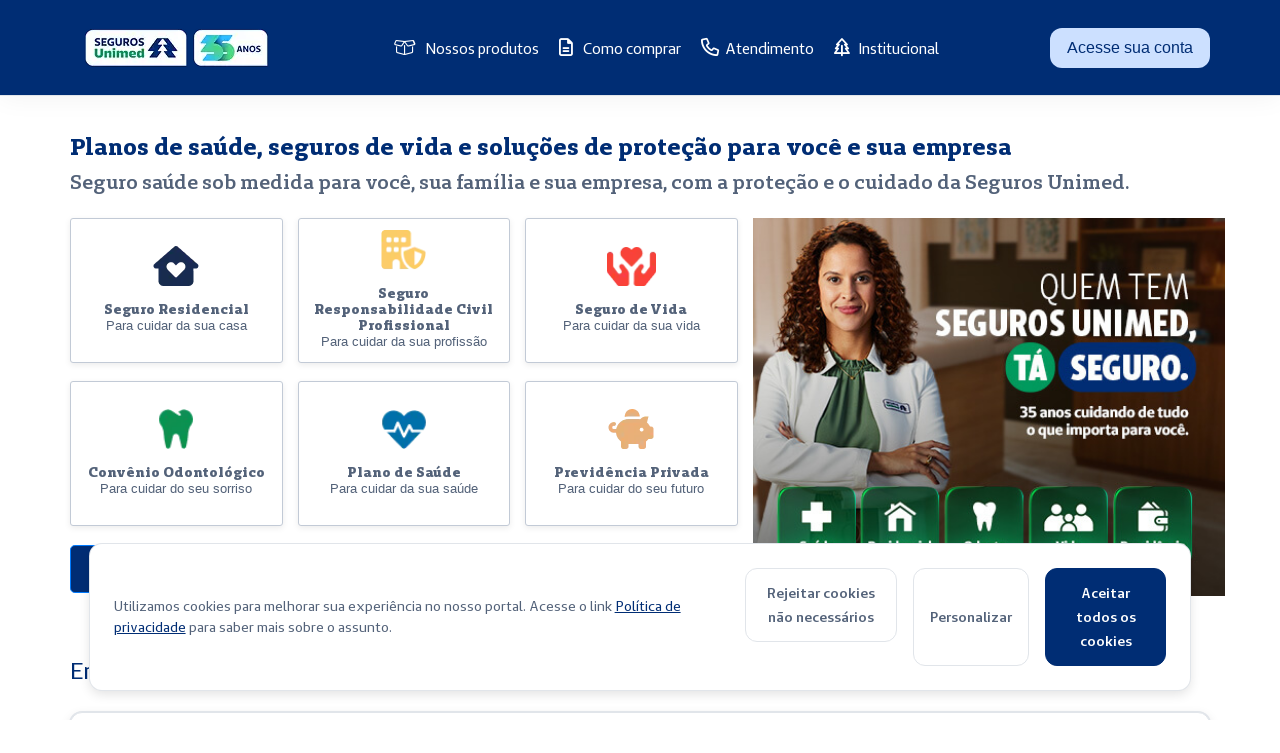

--- FILE ---
content_type: text/html; charset=utf-8
request_url: https://www.segurosunimed.com.br/boletim-susep/
body_size: 52706
content:
<!DOCTYPE html><html lang="pt-br"><head>
    <script type="application/ld+json">
      {
        "@context": "http://schema.org",
        "@type": "Organization",
        "image": "https://midias.segurosunimed.com.br/content/logo.png",
        "logo": "https://midias.segurosunimed.com.br/content/logo.png",
        "url": "https://www.segurosunimed.com.br/",
        "name": "Seguros Unimed | Vida, Saúde e Empresariais ",
        "telephone": "0800 016 6633",
        "sameAs": [
          "https://twitter.com/segurosunimed",
          "https://www.facebook.com/segurosunimed/",
          "https://www.youtube.com/segurosunimed/",
          "https://www.instagram.com/segurosunimed/"
        ],
        "address": {
          "@type": "PostalAddress",
          "streetAddress": "0800 016 6633"
        }
      }
    </script>

    <meta charset="utf-8">
    <meta name="google-site-verification" content="YbVEoW5qK-fQKu1e32YyC8W6UtkXTSGYVNlaaD75xbk">
    <meta name="msvalidate.01" content="66CAF34E0B7B7AB43B8BFCC977B61FA1">
    <title>Seguros Unimed | Vida, Saúde e Empresariais</title>
    <base href="/">

    <meta name="viewport" content="width=device-width, initial-scale=1">
    <link rel="shortcut icon" id="appIcon" type="image/x-icon" href="https://midias.segurosunimed.com.br/content/favicon.png">
    <link rel="canonical" id="canonicalTag" href="https://www.segurosunimed.com.br/boletim-susep/">
  <style>@charset "UTF-8";:root{--blue:#007bff;--indigo:#6610f2;--purple:#6f42c1;--pink:#e83e8c;--red:#dc3545;--orange:#fd7e14;--yellow:#ffc107;--green:#28a745;--teal:#20c997;--cyan:#17a2b8;--white:#fff;--gray:#6c757d;--gray-dark:#343a40;--primary:#007bff;--secondary:#6c757d;--success:#28a745;--info:#17a2b8;--warning:#ffc107;--danger:#dc3545;--light:#f8f9fa;--dark:#343a40;--breakpoint-xs:0;--breakpoint-sm:576px;--breakpoint-md:768px;--breakpoint-lg:992px;--breakpoint-xl:1200px;--font-family-sans-serif:-apple-system,BlinkMacSystemFont,"Segoe UI",Roboto,"Helvetica Neue",Arial,"Noto Sans","Liberation Sans",sans-serif,"Apple Color Emoji","Segoe UI Emoji","Segoe UI Symbol","Noto Color Emoji";--font-family-monospace:SFMono-Regular,Menlo,Monaco,Consolas,"Liberation Mono","Courier New",monospace}*,:after,:before{box-sizing:border-box}html{font-family:sans-serif;line-height:1.15;-webkit-text-size-adjust:100%;-webkit-tap-highlight-color:transparent}body{margin:0;font-family:-apple-system,BlinkMacSystemFont,Segoe UI,Roboto,Helvetica Neue,Arial,Noto Sans,Liberation Sans,sans-serif,Apple Color Emoji,Segoe UI Emoji,Segoe UI Symbol,Noto Color Emoji;font-size:1rem;font-weight:400;line-height:1.5;color:#212529;text-align:left;background-color:#fff}@media print{*,:after,:before{text-shadow:none!important;box-shadow:none!important}@page{size:a3}body{min-width:992px!important}}:root{--fa-style-family-brands:"Font Awesome 6 Brands";--fa-font-brands:normal 400 1em/1 "Font Awesome 6 Brands"}:root{--fa-style-family-duotone:"Font Awesome 6 Duotone";--fa-font-duotone:normal 900 1em/1 "Font Awesome 6 Duotone"}:root{--fa-font-light:normal 300 1em/1 "Font Awesome 6 Pro"}:root{--fa-font-regular:normal 400 1em/1 "Font Awesome 6 Pro"}:root{--fa-font-solid:normal 900 1em/1 "Font Awesome 6 Pro"}:root{--fa-style-family-classic:"Font Awesome 6 Pro";--fa-font-thin:normal 100 1em/1 "Font Awesome 6 Pro"}:root{--b2c-spacer-none:0rem;--b2c-spacer-3xs:0.0625rem;--b2c-spacer-2xs:0.0625rem;--b2c-spacer-xs:0.125rem;--b2c-spacer-sm:0.375rem;--b2c-spacer-md:0.5rem;--b2c-spacer-lg:0.75rem;--b2c-spacer-xl:1rem;--b2c-spacer-2xl:1.25rem;--b2c-spacer-3xl:1.5rem;--b2c-spacer-4xl:1.75rem;--b2c-spacer-5xl:2rem}@media screen and (min-width: 720px){:root{--b2c-spacer-none:0rem;--b2c-spacer-3xs:0.0625rem;--b2c-spacer-2xs:0.125rem;--b2c-spacer-xs:0.25rem;--b2c-spacer-sm:0.5rem;--b2c-spacer-md:0.625rem;--b2c-spacer-lg:0.75rem;--b2c-spacer-xl:1rem;--b2c-spacer-2xl:1.25rem;--b2c-spacer-3xl:1.5rem;--b2c-spacer-4xl:1.75rem;--b2c-spacer-5xl:2.5rem}}@media screen and (min-width: 1025px){:root{--b2c-spacer-none:0rem;--b2c-spacer-3xs:0.0625rem;--b2c-spacer-2xs:0.125rem;--b2c-spacer-xs:0.25rem;--b2c-spacer-sm:0.5rem;--b2c-spacer-md:0.75rem;--b2c-spacer-lg:1rem;--b2c-spacer-xl:1.25rem;--b2c-spacer-2xl:1.5rem;--b2c-spacer-3xl:2rem;--b2c-spacer-4xl:2.5rem;--b2c-spacer-5xl:3.5rem}}:root{--b2c-font-size-xs:0.625rem;--b2c-font-size-sm:0.75rem;--b2c-font-size-md:0.875rem;--b2c-font-size-lg:1rem;--b2c-font-size-xl:1.125rem;--b2c-font-size-2xl:1.25rem;--b2c-font-size-3xl:1.5rem;--b2c-font-size-hero:1.625rem;--b2c-font-size-giant:1.75rem;--b2c-font-size-mega:1.875rem;--b2c-font-size-colossal:2rem}@media screen and (min-width: 720px){:root{--b2c-font-size-xs:0.625rem;--b2c-font-size-sm:0.75rem;--b2c-font-size-md:0.875rem;--b2c-font-size-lg:1rem;--b2c-font-size-xl:1.125rem;--b2c-font-size-2xl:1.25rem;--b2c-font-size-3xl:1.5rem;--b2c-font-size-hero:1.625rem;--b2c-font-size-giant:1.75rem;--b2c-font-size-mega:1.875rem;--b2c-font-size-colossal:2rem}}@media screen and (min-width: 1025px){:root{--b2c-font-size-xs:0.75rem;--b2c-font-size-sm:0.875rem;--b2c-font-size-md:1rem;--b2c-font-size-lg:1.125rem;--b2c-font-size-xl:1.25rem;--b2c-font-size-2xl:1.5rem;--b2c-font-size-3xl:2rem;--b2c-font-size-hero:2.5rem;--b2c-font-size-giant:3rem;--b2c-font-size-mega:3.5rem;--b2c-font-size-colossal:4rem}}:root{--b2c-font-size-g1:2.5rem;--b2c-font-size-g2:2rem;--b2c-font-size-g3:1.25rem;--b2c-font-size-g4:1.125rem;--b2c-font-size-g5:1rem;--b2c-font-size-g6:0.75rem}@media screen and (min-width: 720px){:root{--b2c-font-size-g1:4rem;--b2c-font-size-g2:2.5rem;--b2c-font-size-g3:2rem;--b2c-font-size-g4:1.5rem;--b2c-font-size-g5:1.25rem;--b2c-font-size-g6:0.875rem}}@media screen and (min-width: 1025px){:root{--b2c-font-size-g1:8rem;--b2c-font-size-g2:4rem;--b2c-font-size-g3:3rem;--b2c-font-size-g4:2rem;--b2c-font-size-g5:1.5rem;--b2c-font-size-g6:1rem}}:root{--b2c-banner-sm-height:150px;--b2c-banner-md-height:150px;--b2c-banner-lg-height:150px}@media screen and (min-width: 720px){:root{--b2c-banner-sm-height:200px;--b2c-banner-md-height:200px;--b2c-banner-lg-height:200px}}@media screen and (min-width: 1025px){:root{--b2c-banner-sm-height:200px;--b2c-banner-md-height:300px;--b2c-banner-lg-height:300px}}:root{--b2c-modal-min-width:100vw;--b2c-modal-max-width:100vw;--b2c-modal-offset:var(--b2c-spacer-5xl);--b2c-modal-top:unset;--b2c-modal-bottom:0;--b2c-modal-transform:translate(-50%,100%);--b2c-modal-transition:transform 0.3s ease-out;--b2c-modal-border-radius:0.75rem 0.75rem 0 0;--b2c-modal-show-top:unset;--b2c-modal-show-transform:translate(-50%);--b2c-modal-footer-direction:column;--b2c-modal-max-height-offset:var(--b2c-spacer-none);--b2c-modal-max-height-border-radius:0rem}@media screen and (min-width: 720px){:root{--b2c-modal-min-width:22.5rem;--b2c-modal-max-width:34.125rem;--b2c-modal-offset:calc(2 * var(--b2c-spacer-3xl));--b2c-modal-top:0;--b2c-modal-bottom:unset;--b2c-modal-transform:translate(-50%,-100%);--b2c-modal-transition:unset;--b2c-modal-border-radius:0.75rem;--b2c-modal-show-top:50%;--b2c-modal-show-transform:translate(-50%,-50%);--b2c-modal-footer-direction:row;--b2c-modal-max-height-offset:calc(2 * var(--b2c-spacer-3xl));--b2c-modal-max-height-border-radius:0.75rem}}:root{--b2c-navbar-height:3.75rem;--b2c-navbar-brand-height:2rem;--b2c-navbar-item-height:2rem}@media screen and (min-width: 720px){:root{--b2c-navbar-height:4.375rem;--b2c-navbar-brand-height:2.5rem;--b2c-navbar-item-height:2.5rem}}@media screen and (min-width: 1025px){:root{--b2c-navbar-brand-height:3rem}}:root{--b2c-sidebar-width:calc(100vw - var(--b2c-spacer-2xl))}@media screen and (min-width: 720px){:root{--b2c-sidebar-width:45rem}}:root{--b2c-state-image-width:11.875rem}@media screen and (min-width: 720px){:root{--b2c-state-image-width:21.75rem}}@media screen and (min-width: 1025px){:root{--b2c-state-image-width:21.75rem}}:root{--b2c-toastr-wrapper-right:calc(1.5rem / 2)}@media screen and (min-width: 1188px){:root{--b2c-toastr-wrapper-right:calc((100vw - 1188px + 1.5rem) / 2)}}:root{--b2c-primary-absolute:#002d74;--b2c-primary-absolute-rgb:0,45,116;--b2c-primary-50:#e5efff;--b2c-primary-100:#cce0ff;--b2c-primary-200:#99c0ff;--b2c-primary-300:#66a1ff;--b2c-primary-400:#3381ff;--b2c-primary-500:#0062ff;--b2c-primary-600:#004ecc;--b2c-primary-700:#003b99;--b2c-primary-800:#002d74;--b2c-primary-900:#001433;--b2c-secondary-absolute:#00995d;--b2c-secondary-absolute-rgb:0,153,93;--b2c-secondary-50:hsl(156deg,100%,calc((100 - (50 / 10)) * 1%));--b2c-secondary-100:hsl(156deg,100%,calc((100 - (100 / 10)) * 1%));--b2c-secondary-200:hsl(156deg,100%,calc((100 - (200 / 10)) * 1%));--b2c-secondary-300:hsl(156deg,100%,calc((100 - (300 / 10)) * 1%));--b2c-secondary-400:hsl(156deg,100%,calc((100 - (400 / 10)) * 1%));--b2c-secondary-500:hsl(156deg,100%,calc((100 - (500 / 10)) * 1%));--b2c-secondary-600:hsl(156deg,100%,calc((100 - (600 / 10)) * 1%));--b2c-secondary-700:hsl(156deg,100%,calc((100 - (700 / 10)) * 1%));--b2c-secondary-800:hsl(156deg,100%,calc((100 - (800 / 10)) * 1%));--b2c-secondary-900:hsl(156deg,100%,calc((100 - (900 / 10)) * 1%));--b2c-neutral-absolute:#536279;--b2c-neutral-absolute-rgb:83,98,121;--b2c-neutral-50:hsl(216deg,19%,calc((100 - (50 / 10)) * 1%));--b2c-neutral-100:hsl(216deg,19%,calc((100 - (100 / 10)) * 1%));--b2c-neutral-200:hsl(216deg,19%,calc((100 - (200 / 10)) * 1%));--b2c-neutral-300:hsl(216deg,19%,calc((100 - (300 / 10)) * 1%));--b2c-neutral-400:hsl(216deg,19%,calc((100 - (400 / 10)) * 1%));--b2c-neutral-500:hsl(216deg,19%,calc((100 - (500 / 10)) * 1%));--b2c-neutral-600:hsl(216deg,19%,calc((100 - (600 / 10)) * 1%));--b2c-neutral-700:hsl(216deg,19%,calc((100 - (700 / 10)) * 1%));--b2c-neutral-800:hsl(216deg,19%,calc((100 - (800 / 10)) * 1%));--b2c-neutral-900:hsl(216deg,19%,calc((100 - (900 / 10)) * 1%));--b2c-success-absolute:#1f7a55;--b2c-success-absolute-rgb:31,122,85;--b2c-success-50:hsl(156deg,59%,calc((100 - (50 / 10)) * 1%));--b2c-success-100:hsl(156deg,59%,calc((100 - (100 / 10)) * 1%));--b2c-success-200:hsl(156deg,59%,calc((100 - (200 / 10)) * 1%));--b2c-success-300:hsl(156deg,59%,calc((100 - (300 / 10)) * 1%));--b2c-success-400:hsl(156deg,59%,calc((100 - (400 / 10)) * 1%));--b2c-success-500:hsl(156deg,59%,calc((100 - (500 / 10)) * 1%));--b2c-success-600:hsl(156deg,59%,calc((100 - (600 / 10)) * 1%));--b2c-success-700:hsl(156deg,59%,calc((100 - (700 / 10)) * 1%));--b2c-success-800:hsl(156deg,59%,calc((100 - (800 / 10)) * 1%));--b2c-success-900:hsl(156deg,59%,calc((100 - (900 / 10)) * 1%));--b2c-warning-absolute:#eda812;--b2c-warning-absolute-rgb:237,168,18;--b2c-warning-50:hsl(41deg,86%,calc((100 - (50 / 10)) * 1%));--b2c-warning-100:hsl(41deg,86%,calc((100 - (100 / 10)) * 1%));--b2c-warning-200:hsl(41deg,86%,calc((100 - (200 / 10)) * 1%));--b2c-warning-300:hsl(41deg,86%,calc((100 - (300 / 10)) * 1%));--b2c-warning-400:hsl(41deg,86%,calc((100 - (400 / 10)) * 1%));--b2c-warning-500:hsl(41deg,86%,calc((100 - (500 / 10)) * 1%));--b2c-warning-600:hsl(41deg,86%,calc((100 - (600 / 10)) * 1%));--b2c-warning-700:hsl(41deg,86%,calc((100 - (700 / 10)) * 1%));--b2c-warning-800:hsl(41deg,86%,calc((100 - (800 / 10)) * 1%));--b2c-warning-900:hsl(41deg,86%,calc((100 - (900 / 10)) * 1%));--b2c-danger-absolute:#f33;--b2c-danger-absolute-rgb:255,51,51;--b2c-danger-50:hsl(0deg,100%,calc((100 - (50 / 10)) * 1%));--b2c-danger-100:hsl(0deg,100%,calc((100 - (100 / 10)) * 1%));--b2c-danger-200:hsl(0deg,100%,calc((100 - (200 / 10)) * 1%));--b2c-danger-300:hsl(0deg,100%,calc((100 - (300 / 10)) * 1%));--b2c-danger-400:hsl(0deg,100%,calc((100 - (400 / 10)) * 1%));--b2c-danger-500:hsl(0deg,100%,calc((100 - (500 / 10)) * 1%));--b2c-danger-600:hsl(0deg,100%,calc((100 - (600 / 10)) * 1%));--b2c-danger-700:hsl(0deg,100%,calc((100 - (700 / 10)) * 1%));--b2c-danger-800:hsl(0deg,100%,calc((100 - (800 / 10)) * 1%));--b2c-danger-900:hsl(0deg,100%,calc((100 - (900 / 10)) * 1%));--b2c-light-absolute:#fff;--b2c-light:#fff;--b2c-light-rgb:255,255,255;--b2c-dark-absolute:#18191b;--b2c-dark:#18191b;--b2c-dark-rgb:24,25,27;--b2c-white:#fff;--b2c-white-rgb:255,255,255;--b2c-black:#000;--b2c-black-rgb:0,0,0;--b2c-shadow:#536279;--b2c-shadow-rgb:83,98,121}</style><style>@charset "UTF-8";:root{--blue:#007bff;--indigo:#6610f2;--purple:#6f42c1;--pink:#e83e8c;--red:#dc3545;--orange:#fd7e14;--yellow:#ffc107;--green:#28a745;--teal:#20c997;--cyan:#17a2b8;--white:#fff;--gray:#6c757d;--gray-dark:#343a40;--primary:#007bff;--secondary:#6c757d;--success:#28a745;--info:#17a2b8;--warning:#ffc107;--danger:#dc3545;--light:#f8f9fa;--dark:#343a40;--breakpoint-xs:0;--breakpoint-sm:576px;--breakpoint-md:768px;--breakpoint-lg:992px;--breakpoint-xl:1200px;--font-family-sans-serif:-apple-system,BlinkMacSystemFont,"Segoe UI",Roboto,"Helvetica Neue",Arial,"Noto Sans","Liberation Sans",sans-serif,"Apple Color Emoji","Segoe UI Emoji","Segoe UI Symbol","Noto Color Emoji";--font-family-monospace:SFMono-Regular,Menlo,Monaco,Consolas,"Liberation Mono","Courier New",monospace}*,:after,:before{box-sizing:border-box}html{font-family:sans-serif;line-height:1.15;-webkit-text-size-adjust:100%;-webkit-tap-highlight-color:transparent}header,nav{display:block}body{margin:0;font-family:-apple-system,BlinkMacSystemFont,Segoe UI,Roboto,Helvetica Neue,Arial,Noto Sans,Liberation Sans,sans-serif,Apple Color Emoji,Segoe UI Emoji,Segoe UI Symbol,Noto Color Emoji;font-size:1rem;font-weight:400;line-height:1.5;color:#212529;text-align:left;background-color:#fff}ul{margin-bottom:1rem}ul{margin-top:0}ul ul{margin-bottom:0}strong{font-weight:bolder}a{color:#007bff;text-decoration:none;background-color:initial}a:hover{color:#0056b3;text-decoration:underline}img{border-style:none}img{vertical-align:middle}button{border-radius:0}button:focus:not(:focus-visible){outline:0}button{margin:0;font-family:inherit;font-size:inherit;line-height:inherit}button{overflow:visible}button{text-transform:none}button{-webkit-appearance:button}button:not(:disabled){cursor:pointer}button::-moz-focus-inner{padding:0;border-style:none}.container{width:100%;padding-right:15px;padding-left:15px;margin-right:auto;margin-left:auto}@media (min-width:576px){.container{max-width:540px}}@media (min-width:768px){.container{max-width:720px}}@media (min-width:992px){.container{max-width:960px}}@media (min-width:1200px){.container{max-width:1140px}}.row{display:flex;flex-wrap:wrap;margin-right:-15px;margin-left:-15px}.col-6,.col-md-3{position:relative;width:100%;padding-right:15px;padding-left:15px}.col-6{flex:0 0 50%;max-width:50%}@media (min-width:768px){.col-md-3{flex:0 0 25%;max-width:25%}}.btn{display:inline-block;font-weight:400;color:#212529;text-align:center;vertical-align:middle;-webkit-user-select:none;user-select:none;background-color:initial;border:1px solid #0000;padding:.375rem .75rem;font-size:1rem;line-height:1.5;border-radius:.25rem;transition:color .15s ease-in-out,background-color .15s ease-in-out,border-color .15s ease-in-out,box-shadow .15s ease-in-out}@media (prefers-reduced-motion:reduce){.btn{transition:none}}.btn:hover{color:#212529;text-decoration:none}.btn:focus{outline:0;box-shadow:0 0 0 .2rem #007bff40}.btn:disabled{opacity:.65}.btn:not(:disabled):not(.disabled){cursor:pointer}.navbar{position:relative;padding:.5rem 1rem}.navbar,.navbar .container{display:flex;flex-wrap:wrap;align-items:center;justify-content:space-between}.media{display:flex;align-items:flex-start}.d-none{display:none!important}.d-block{display:block!important}.d-flex{display:flex!important}@media (min-width:992px){.d-lg-none{display:none!important}.d-lg-block{display:block!important}}@media (min-width:1200px){.d-xl-none{display:none!important}.d-xl-block{display:block!important}}.flex-column{flex-direction:column!important}.justify-content-between{justify-content:space-between!important}.align-items-center{align-items:center!important}.w-100{width:100%!important}.h-100{height:100%!important}.mt-0{margin-top:0!important}.mx-0{margin-right:0!important}.mx-0{margin-left:0!important}.ml-2{margin-left:.5rem!important}.mr-4{margin-right:1.5rem!important}.ml-5{margin-left:3rem!important}.p-0{padding:0!important}@media print{*,:after,:before{text-shadow:none!important;box-shadow:none!important}a:not(.btn){text-decoration:underline}img{page-break-inside:avoid}@page{size:a3}.container,body{min-width:992px!important}.navbar{display:none}}.fal,.far,.fas{-moz-osx-font-smoothing:grayscale;-webkit-font-smoothing:antialiased;display:var(--fa-display,inline-block);font-style:normal;font-feature-settings:normal;font-variant:normal;line-height:1;text-rendering:auto}.fal,.far,.fas{font-family:Font Awesome\ 6 Pro}.fa-file-alt:before{content:"\f15c"}.fa-bars:before{content:"\f0c9"}.fa-tree:before{content:"\f1bb"}.fa-box-open:before{content:"\f49e"}.fa-phone:before{content:"\f095"}.fa-search:before{content:"\f002"}.fa-chevron-down:before{content:"\f078"}:root{--fa-style-family-brands:"Font Awesome 6 Brands";--fa-font-brands:normal 400 1em/1 "Font Awesome 6 Brands"}:root{--fa-style-family-duotone:"Font Awesome 6 Duotone";--fa-font-duotone:normal 900 1em/1 "Font Awesome 6 Duotone"}:root{--fa-font-light:normal 300 1em/1 "Font Awesome 6 Pro"}@font-face{font-family:Font Awesome\ 6 Pro;font-style:normal;font-weight:300;font-display:block;src:url(fa-light-300.woff2) format("woff2"),url(fa-light-300.ttf) format("truetype")}.fal{font-weight:300}:root{--fa-font-regular:normal 400 1em/1 "Font Awesome 6 Pro"}@font-face{font-family:Font Awesome\ 6 Pro;font-style:normal;font-weight:400;font-display:block;src:url(fa-regular-400.woff2) format("woff2"),url(fa-regular-400.ttf) format("truetype")}.far{font-weight:400}:root{--fa-font-solid:normal 900 1em/1 "Font Awesome 6 Pro"}@font-face{font-family:Font Awesome\ 6 Pro;font-style:normal;font-weight:900;font-display:block;src:url(fa-solid-900.woff2) format("woff2"),url(fa-solid-900.ttf) format("truetype")}.fas{font-weight:900}:root{--fa-style-family-classic:"Font Awesome 6 Pro";--fa-font-thin:normal 100 1em/1 "Font Awesome 6 Pro"}@font-face{font-family:Font Awesome\ 6 Pro;font-style:normal;font-weight:100;font-display:block;src:url(fa-thin-100.woff2) format("woff2"),url(fa-thin-100.ttf) format("truetype")}@font-face{font-family:UnimedSans-Regular;src:url(sass-webfonts-unimed-sans-eot-UnimedSans-Regular.eot);src:url(sass-webfonts-unimed-sans-woff2-UnimedSans-Regular.woff2) format("woff2"),url(sass-webfonts-unimed-sans-woff-UnimedSans-Regular.woff) format("woff"),url(sass-webfonts-unimed-sans-svg-UnimedSans-Regular.svg#UnimedSans-Regular) format("svg"),url(sass-webfonts-unimed-sans-eot-UnimedSans-Regular.eot?#iefix) format("embedded-opentype");font-weight:400;font-style:normal;font-display:swap}@font-face{font-family:UnimedSans-Bold;src:url(sass-webfonts-unimed-sans-eot-UnimedSans-Bold.eot);src:url(sass-webfonts-unimed-sans-woff2-UnimedSans-Bold.woff2) format("woff2"),url(sass-webfonts-unimed-sans-woff-UnimedSans-Bold.woff) format("woff"),url(sass-webfonts-unimed-sans-svg-UnimedSans-Bold.svg#UnimedSans-Bold) format("svg"),url(sass-webfonts-unimed-sans-eot-UnimedSans-Bold.eot?#iefix) format("embedded-opentype");font-weight:700;font-style:normal;font-display:swap}@font-face{font-family:UnimedSans;src:url(sass-webfonts-unimed-sans-eot-UnimedSans-Regular.eot);src:url(sass-webfonts-unimed-sans-woff2-UnimedSans-Regular.woff2) format("woff2"),url(sass-webfonts-unimed-sans-woff-UnimedSans-Regular.woff) format("woff"),url(sass-webfonts-unimed-sans-svg-UnimedSans-Regular.svg#UnimedSans-Regular) format("svg"),url(sass-webfonts-unimed-sans-eot-UnimedSans-Regular.eot?#iefix) format("embedded-opentype");font-weight:400;font-style:normal;font-display:swap}@font-face{font-family:UnimedSans;src:url(sass-webfonts-unimed-sans-eot-UnimedSans-SemiBold.eot);src:url(sass-webfonts-unimed-sans-woff2-UnimedSans-SemiBold.woff2) format("woff2"),url(sass-webfonts-unimed-sans-woff-UnimedSans-SemiBold.woff) format("woff"),url(sass-webfonts-unimed-sans-svg-UnimedSans-SemiBold.svg#UnimedSans-SemiBold) format("svg"),url(sass-webfonts-unimed-sans-eot-UnimedSans-SemiBold.eot?#iefix) format("embedded-opentype");font-weight:600;font-style:normal;font-display:swap}@font-face{font-family:UnimedSans;src:url(sass-webfonts-unimed-sans-eot-UnimedSans-Bold.eot);src:url(sass-webfonts-unimed-sans-woff2-UnimedSans-Bold.woff2) format("woff2"),url(sass-webfonts-unimed-sans-woff-UnimedSans-Bold.woff) format("woff"),url(sass-webfonts-unimed-sans-svg-UnimedSans-Bold.svg#UnimedSans-Bold) format("svg"),url(sass-webfonts-unimed-sans-eot-UnimedSans-Bold.eot?#iefix) format("embedded-opentype");font-weight:700;font-style:normal;font-display:swap}@font-face{font-family:UnimedSans;src:url(sass-webfonts-unimed-sans-eot-UnimedSans-ExtraBold.eot);src:url(sass-webfonts-unimed-sans-woff2-UnimedSans-ExtraBold.woff2) format("woff2"),url(sass-webfonts-unimed-sans-woff-UnimedSans-ExtraBold.woff) format("woff"),url(sass-webfonts-unimed-sans-svg-UnimedSans-ExtraBold.svg#UnimedSans-ExtraBold) format("svg"),url(sass-webfonts-unimed-sans-eot-UnimedSans-ExtraBold.eot?#iefix) format("embedded-opentype");font-weight:800;font-style:normal;font-display:swap}:root{--b2c-spacer-none:0rem;--b2c-spacer-3xs:0.0625rem;--b2c-spacer-2xs:0.0625rem;--b2c-spacer-xs:0.125rem;--b2c-spacer-sm:0.375rem;--b2c-spacer-md:0.5rem;--b2c-spacer-lg:0.75rem;--b2c-spacer-xl:1rem;--b2c-spacer-2xl:1.25rem;--b2c-spacer-3xl:1.5rem;--b2c-spacer-4xl:1.75rem;--b2c-spacer-5xl:2rem}@media screen and (min-width: 720px){:root{--b2c-spacer-none:0rem;--b2c-spacer-3xs:0.0625rem;--b2c-spacer-2xs:0.125rem;--b2c-spacer-xs:0.25rem;--b2c-spacer-sm:0.5rem;--b2c-spacer-md:0.625rem;--b2c-spacer-lg:0.75rem;--b2c-spacer-xl:1rem;--b2c-spacer-2xl:1.25rem;--b2c-spacer-3xl:1.5rem;--b2c-spacer-4xl:1.75rem;--b2c-spacer-5xl:2.5rem}}@media screen and (min-width: 1025px){:root{--b2c-spacer-none:0rem;--b2c-spacer-3xs:0.0625rem;--b2c-spacer-2xs:0.125rem;--b2c-spacer-xs:0.25rem;--b2c-spacer-sm:0.5rem;--b2c-spacer-md:0.75rem;--b2c-spacer-lg:1rem;--b2c-spacer-xl:1.25rem;--b2c-spacer-2xl:1.5rem;--b2c-spacer-3xl:2rem;--b2c-spacer-4xl:2.5rem;--b2c-spacer-5xl:3.5rem}}:root{--b2c-font-size-xs:0.625rem;--b2c-font-size-sm:0.75rem;--b2c-font-size-md:0.875rem;--b2c-font-size-lg:1rem;--b2c-font-size-xl:1.125rem;--b2c-font-size-2xl:1.25rem;--b2c-font-size-3xl:1.5rem;--b2c-font-size-hero:1.625rem;--b2c-font-size-giant:1.75rem;--b2c-font-size-mega:1.875rem;--b2c-font-size-colossal:2rem}@media screen and (min-width: 720px){:root{--b2c-font-size-xs:0.625rem;--b2c-font-size-sm:0.75rem;--b2c-font-size-md:0.875rem;--b2c-font-size-lg:1rem;--b2c-font-size-xl:1.125rem;--b2c-font-size-2xl:1.25rem;--b2c-font-size-3xl:1.5rem;--b2c-font-size-hero:1.625rem;--b2c-font-size-giant:1.75rem;--b2c-font-size-mega:1.875rem;--b2c-font-size-colossal:2rem}}@media screen and (min-width: 1025px){:root{--b2c-font-size-xs:0.75rem;--b2c-font-size-sm:0.875rem;--b2c-font-size-md:1rem;--b2c-font-size-lg:1.125rem;--b2c-font-size-xl:1.25rem;--b2c-font-size-2xl:1.5rem;--b2c-font-size-3xl:2rem;--b2c-font-size-hero:2.5rem;--b2c-font-size-giant:3rem;--b2c-font-size-mega:3.5rem;--b2c-font-size-colossal:4rem}}:root{--b2c-font-size-g1:2.5rem;--b2c-font-size-g2:2rem;--b2c-font-size-g3:1.25rem;--b2c-font-size-g4:1.125rem;--b2c-font-size-g5:1rem;--b2c-font-size-g6:0.75rem}@media screen and (min-width: 720px){:root{--b2c-font-size-g1:4rem;--b2c-font-size-g2:2.5rem;--b2c-font-size-g3:2rem;--b2c-font-size-g4:1.5rem;--b2c-font-size-g5:1.25rem;--b2c-font-size-g6:0.875rem}}@media screen and (min-width: 1025px){:root{--b2c-font-size-g1:8rem;--b2c-font-size-g2:4rem;--b2c-font-size-g3:3rem;--b2c-font-size-g4:2rem;--b2c-font-size-g5:1.5rem;--b2c-font-size-g6:1rem}}:root{--b2c-banner-sm-height:150px;--b2c-banner-md-height:150px;--b2c-banner-lg-height:150px}@media screen and (min-width: 720px){:root{--b2c-banner-sm-height:200px;--b2c-banner-md-height:200px;--b2c-banner-lg-height:200px}}@media screen and (min-width: 1025px){:root{--b2c-banner-sm-height:200px;--b2c-banner-md-height:300px;--b2c-banner-lg-height:300px}}:root{--b2c-modal-min-width:100vw;--b2c-modal-max-width:100vw;--b2c-modal-offset:var(--b2c-spacer-5xl);--b2c-modal-top:unset;--b2c-modal-bottom:0;--b2c-modal-transform:translate(-50%,100%);--b2c-modal-transition:transform 0.3s ease-out;--b2c-modal-border-radius:0.75rem 0.75rem 0 0;--b2c-modal-show-top:unset;--b2c-modal-show-transform:translate(-50%);--b2c-modal-footer-direction:column;--b2c-modal-max-height-offset:var(--b2c-spacer-none);--b2c-modal-max-height-border-radius:0rem}@media screen and (min-width: 720px){:root{--b2c-modal-min-width:22.5rem;--b2c-modal-max-width:34.125rem;--b2c-modal-offset:calc(2 * var(--b2c-spacer-3xl));--b2c-modal-top:0;--b2c-modal-bottom:unset;--b2c-modal-transform:translate(-50%,-100%);--b2c-modal-transition:unset;--b2c-modal-border-radius:0.75rem;--b2c-modal-show-top:50%;--b2c-modal-show-transform:translate(-50%,-50%);--b2c-modal-footer-direction:row;--b2c-modal-max-height-offset:calc(2 * var(--b2c-spacer-3xl));--b2c-modal-max-height-border-radius:0.75rem}}:root{--b2c-navbar-height:3.75rem;--b2c-navbar-brand-height:2rem;--b2c-navbar-item-height:2rem}@media screen and (min-width: 720px){:root{--b2c-navbar-height:4.375rem;--b2c-navbar-brand-height:2.5rem;--b2c-navbar-item-height:2.5rem}}@media screen and (min-width: 1025px){:root{--b2c-navbar-brand-height:3rem}}:root{--b2c-sidebar-width:calc(100vw - var(--b2c-spacer-2xl))}@media screen and (min-width: 720px){:root{--b2c-sidebar-width:45rem}}:root{--b2c-state-image-width:11.875rem}@media screen and (min-width: 720px){:root{--b2c-state-image-width:21.75rem}}@media screen and (min-width: 1025px){:root{--b2c-state-image-width:21.75rem}}:root{--b2c-toastr-wrapper-right:calc(1.5rem / 2)}@media screen and (min-width: 1188px){:root{--b2c-toastr-wrapper-right:calc((100vw - 1188px + 1.5rem) / 2)}}:root{--b2c-primary-absolute:#002d74;--b2c-primary-absolute-rgb:0,45,116;--b2c-primary-50:#e5efff;--b2c-primary-100:#cce0ff;--b2c-primary-200:#99c0ff;--b2c-primary-300:#66a1ff;--b2c-primary-400:#3381ff;--b2c-primary-500:#0062ff;--b2c-primary-600:#004ecc;--b2c-primary-700:#003b99;--b2c-primary-800:#002d74;--b2c-primary-900:#001433;--b2c-secondary-absolute:#00995d;--b2c-secondary-absolute-rgb:0,153,93;--b2c-secondary-50:hsl(156deg,100%,calc((100 - (50 / 10)) * 1%));--b2c-secondary-100:hsl(156deg,100%,calc((100 - (100 / 10)) * 1%));--b2c-secondary-200:hsl(156deg,100%,calc((100 - (200 / 10)) * 1%));--b2c-secondary-300:hsl(156deg,100%,calc((100 - (300 / 10)) * 1%));--b2c-secondary-400:hsl(156deg,100%,calc((100 - (400 / 10)) * 1%));--b2c-secondary-500:hsl(156deg,100%,calc((100 - (500 / 10)) * 1%));--b2c-secondary-600:hsl(156deg,100%,calc((100 - (600 / 10)) * 1%));--b2c-secondary-700:hsl(156deg,100%,calc((100 - (700 / 10)) * 1%));--b2c-secondary-800:hsl(156deg,100%,calc((100 - (800 / 10)) * 1%));--b2c-secondary-900:hsl(156deg,100%,calc((100 - (900 / 10)) * 1%));--b2c-neutral-absolute:#536279;--b2c-neutral-absolute-rgb:83,98,121;--b2c-neutral-50:hsl(216deg,19%,calc((100 - (50 / 10)) * 1%));--b2c-neutral-100:hsl(216deg,19%,calc((100 - (100 / 10)) * 1%));--b2c-neutral-200:hsl(216deg,19%,calc((100 - (200 / 10)) * 1%));--b2c-neutral-300:hsl(216deg,19%,calc((100 - (300 / 10)) * 1%));--b2c-neutral-400:hsl(216deg,19%,calc((100 - (400 / 10)) * 1%));--b2c-neutral-500:hsl(216deg,19%,calc((100 - (500 / 10)) * 1%));--b2c-neutral-600:hsl(216deg,19%,calc((100 - (600 / 10)) * 1%));--b2c-neutral-700:hsl(216deg,19%,calc((100 - (700 / 10)) * 1%));--b2c-neutral-800:hsl(216deg,19%,calc((100 - (800 / 10)) * 1%));--b2c-neutral-900:hsl(216deg,19%,calc((100 - (900 / 10)) * 1%));--b2c-success-absolute:#1f7a55;--b2c-success-absolute-rgb:31,122,85;--b2c-success-50:hsl(156deg,59%,calc((100 - (50 / 10)) * 1%));--b2c-success-100:hsl(156deg,59%,calc((100 - (100 / 10)) * 1%));--b2c-success-200:hsl(156deg,59%,calc((100 - (200 / 10)) * 1%));--b2c-success-300:hsl(156deg,59%,calc((100 - (300 / 10)) * 1%));--b2c-success-400:hsl(156deg,59%,calc((100 - (400 / 10)) * 1%));--b2c-success-500:hsl(156deg,59%,calc((100 - (500 / 10)) * 1%));--b2c-success-600:hsl(156deg,59%,calc((100 - (600 / 10)) * 1%));--b2c-success-700:hsl(156deg,59%,calc((100 - (700 / 10)) * 1%));--b2c-success-800:hsl(156deg,59%,calc((100 - (800 / 10)) * 1%));--b2c-success-900:hsl(156deg,59%,calc((100 - (900 / 10)) * 1%));--b2c-warning-absolute:#eda812;--b2c-warning-absolute-rgb:237,168,18;--b2c-warning-50:hsl(41deg,86%,calc((100 - (50 / 10)) * 1%));--b2c-warning-100:hsl(41deg,86%,calc((100 - (100 / 10)) * 1%));--b2c-warning-200:hsl(41deg,86%,calc((100 - (200 / 10)) * 1%));--b2c-warning-300:hsl(41deg,86%,calc((100 - (300 / 10)) * 1%));--b2c-warning-400:hsl(41deg,86%,calc((100 - (400 / 10)) * 1%));--b2c-warning-500:hsl(41deg,86%,calc((100 - (500 / 10)) * 1%));--b2c-warning-600:hsl(41deg,86%,calc((100 - (600 / 10)) * 1%));--b2c-warning-700:hsl(41deg,86%,calc((100 - (700 / 10)) * 1%));--b2c-warning-800:hsl(41deg,86%,calc((100 - (800 / 10)) * 1%));--b2c-warning-900:hsl(41deg,86%,calc((100 - (900 / 10)) * 1%));--b2c-danger-absolute:#f33;--b2c-danger-absolute-rgb:255,51,51;--b2c-danger-50:hsl(0deg,100%,calc((100 - (50 / 10)) * 1%));--b2c-danger-100:hsl(0deg,100%,calc((100 - (100 / 10)) * 1%));--b2c-danger-200:hsl(0deg,100%,calc((100 - (200 / 10)) * 1%));--b2c-danger-300:hsl(0deg,100%,calc((100 - (300 / 10)) * 1%));--b2c-danger-400:hsl(0deg,100%,calc((100 - (400 / 10)) * 1%));--b2c-danger-500:hsl(0deg,100%,calc((100 - (500 / 10)) * 1%));--b2c-danger-600:hsl(0deg,100%,calc((100 - (600 / 10)) * 1%));--b2c-danger-700:hsl(0deg,100%,calc((100 - (700 / 10)) * 1%));--b2c-danger-800:hsl(0deg,100%,calc((100 - (800 / 10)) * 1%));--b2c-danger-900:hsl(0deg,100%,calc((100 - (900 / 10)) * 1%));--b2c-light-absolute:#fff;--b2c-light:#fff;--b2c-light-rgb:255,255,255;--b2c-dark-absolute:#18191b;--b2c-dark:#18191b;--b2c-dark-rgb:24,25,27;--b2c-white:#fff;--b2c-white-rgb:255,255,255;--b2c-black:#000;--b2c-black-rgb:0,0,0;--b2c-shadow:#536279;--b2c-shadow-rgb:83,98,121}strong{font-family:UnimedSans-Bold}@media print{.noprint,.noprint *{display:none!important}}li{font-family:UnimedSans-Regular;color:#536279}li{font-size:18px}a{transition:.3s cubic-bezier(.215,.61,.355,1)}a,a:hover{color:#002d74}a:hover{text-decoration:none}@media (max-width: 767px){li{font-size:14px}}</style><link rel="stylesheet" href="styles.09e141af11563471473b.css" media="print" onload="this.media='all'"><noscript><link rel="stylesheet" href="styles.09e141af11563471473b.css"></noscript><style ng-transition="unimed-ssr-data">.router-container[_ngcontent-sc165]{margin-top:100px;background-color:#fff!important}</style><style ng-transition="unimed-ssr-data">[_nghost-sc164]{z-index:999;min-height:20px;box-sizing:border-box;overflow:hidden;position:fixed;bottom:0;padding:1px 7% 30px}@media (max-width: 720px){.s-modal-body[_ngcontent-sc164]{height:unset;max-height:unset}}a[_ngcontent-sc164]{color:#002d74;-webkit-text-decoration:underline #002d74;text-decoration:underline #002d74}</style><meta name="description" content="Conheça as opções de seguros da Seguros Unimed. Planos de vida, saúde e empresariais. Seguros personalizados e experiência de 30 anos de mercado."><meta name="robots" content="follow,index"><meta property="og:title" content="Seguros Unimed | Vida, Saúde e Empresariais"><meta property="og:description" content="Conheça as opções de seguros da Seguros Unimed. Planos de vida, saúde e empresariais. Seguros personalizados e experiência de 30 anos de mercado."><style ng-transition="unimed-ssr-data">@charset "UTF-8";.content[_ngcontent-sc388]{min-height:500px}[_nghost-sc388]  .aligncenter{display:flex;justify-content:center}[_nghost-sc388]  .alignright{display:flex;justify-content:flex-end}[_nghost-sc388]  .alignleft{display:flex;justify-content:flex-start}[_nghost-sc388]  .has-small-font-size{font-size:13px!important}[_nghost-sc388]  .has-medium-font-size{font-size:20px!important}[_nghost-sc388]  .has-large-font-size{font-size:36px!important}[_nghost-sc388]  .has-huge-font-size{font-size:48px!important}[_nghost-sc388]  figure{margin:0}[_nghost-sc388]  .wp-block-file{display:block;color:#002d74;font-size:20px;-moz-osx-font-smoothing:grayscale;-webkit-font-smoothing:antialiased;font-style:normal;font-feature-settings:normal;font-variant:normal;text-rendering:auto;font-family:"Font Awesome 5 Pro"}[_nghost-sc388]  .wp-block-file:before{content:"\f15b"}[_nghost-sc388]  .wp-block-file a{margin-left:15px;font-family:UnimedSans-Regular;font-size:20px;color:#002d74}[_nghost-sc388]  hr{background-color:#e1e5ea}[_nghost-sc388]  .wp-block-button{display:inline-block;width:50%;padding:20px 30px}[_nghost-sc388]  .wp-block-button__link{height:48px;line-height:34px;font-family:UnimedSans-SemiBold,sans-serif;font-size:15px;color:#fff!important;text-overflow:ellipsis;white-space:nowrap;display:block;overflow:hidden;border:1px solid transparent;padding:.375rem .75rem;border-radius:.25rem;text-align:center;background-color:#002d74;border-color:#c2cad6;width:100%}[_nghost-sc388]  .wp-block-button__link:hover{background-color:#002d74}@media (max-width: 768px){[_nghost-sc388]  .wp-block-button{width:100%}[_nghost-sc388]  .wp-block-file{font-size:14px}[_nghost-sc388]  .wp-block-file a{font-size:14px}[_nghost-sc388]  .wp-block-separator{display:none}}@media (max-width: 576px){[_nghost-sc388]  .has-medium-font-size{font-size:14px!important;padding-left:30px;padding-right:30px}}</style><style ng-transition="unimed-ssr-data"></style><style ng-transition="unimed-ssr-data">.far[_ngcontent-sc223]{width:16px}.navbar[_ngcontent-sc223]{width:100vw;height:96px;position:fixed;top:0;box-shadow:0 2px 25px #0000000d;border-bottom:solid 1px #e1e5ea;z-index:10}.navbar__container[_ngcontent-sc223]{justify-content:space-between}.navbar__container__logo[_ngcontent-sc223]{display:flex;justify-content:flex-end}.navbar__container__menu[_ngcontent-sc223]{display:flex;justify-content:center}.navbar__container__search[_ngcontent-sc223]{margin:0 10px 0 0}.navbar__container[_ngcontent-sc223]   .search[_ngcontent-sc223]{color:#002d74}@media (max-width: 1200px){.navbar__container__menu[_ngcontent-sc223]{width:45%;justify-content:flex-end}.navbar__container__login[_ngcontent-sc223]{width:175px;display:flex;justify-content:flex-end}}@media (max-width: 426px){.navbar__container__login[_ngcontent-sc223]{width:10px}}@media (max-width: 300px){.navbar__container[_ngcontent-sc223]{padding:0}.navbar__container__logo[_ngcontent-sc223]{width:unset}}.navbar[_ngcontent-sc223]   .logo[_ngcontent-sc223]   img[_ngcontent-sc223]{height:50px}@media (max-width: 426px){.navbar[_ngcontent-sc223]   .logo[_ngcontent-sc223]   img[_ngcontent-sc223]{height:40px}}.navbar[_ngcontent-sc223]   ul[_ngcontent-sc223]{position:relative;display:flex;flex:1 1 auto;margin:0;padding:0;list-style-type:none}.navbar[_ngcontent-sc223]   ul[_ngcontent-sc223]   li[_ngcontent-sc223]{position:relative;margin:0 10px}.navbar[_ngcontent-sc223]   ul[_ngcontent-sc223]   li[_ngcontent-sc223]   i[_ngcontent-sc223]{color:#fff}.navbar[_ngcontent-sc223]   ul[_ngcontent-sc223]   li[_ngcontent-sc223]   span[_ngcontent-sc223]{color:#fff;font-size:15px}.navbar[_ngcontent-sc223]   ul[_ngcontent-sc223]   li[_ngcontent-sc223]   span[_ngcontent-sc223]:hover{color:#fff!important}.navbar[_ngcontent-sc223]   ul[_ngcontent-sc223]   li[_ngcontent-sc223]   .submenu[_ngcontent-sc223]{position:fixed;display:block;top:64px;left:calc(50vw - 373px);padding:16px 24px;background:#ffffff;box-shadow:0 0 0 1px #c2cad6,0 4px 12px #0000001f;border-radius:12px;white-space:nowrap;opacity:0;visibility:hidden;transition:opacity .3s,visibility .3s}.navbar[_ngcontent-sc223]   ul[_ngcontent-sc223]   li[_ngcontent-sc223]   .submenu[_ngcontent-sc223]   li[_ngcontent-sc223]{margin:0}.navbar[_ngcontent-sc223]   ul[_ngcontent-sc223]   li[_ngcontent-sc223]   .submenu[_ngcontent-sc223]   li[_ngcontent-sc223]:first-child{margin-right:32px}.navbar[_ngcontent-sc223]   ul[_ngcontent-sc223]   li[_ngcontent-sc223]   .submenu[_ngcontent-sc223]   li[_ngcontent-sc223]:last-child{margin-left:32px}.navbar[_ngcontent-sc223]   ul[_ngcontent-sc223]   li[_ngcontent-sc223]   .submenu__title[_ngcontent-sc223]{color:#002d74!important;font-size:15px}.navbar[_ngcontent-sc223]   ul[_ngcontent-sc223]   li[_ngcontent-sc223]   .submenu.unset[_ngcontent-sc223]{position:absolute;top:32px;left:0}.navbar[_ngcontent-sc223]   ul[_ngcontent-sc223]   li[_ngcontent-sc223]   .submenu.unset[_ngcontent-sc223]   li[_ngcontent-sc223]:first-child{margin-right:0}.navbar[_ngcontent-sc223]   ul[_ngcontent-sc223]   li[_ngcontent-sc223]   .submenu.unset[_ngcontent-sc223]   li[_ngcontent-sc223]:last-child{margin-left:0}.navbar[_ngcontent-sc223]   ul[_ngcontent-sc223]   li[_ngcontent-sc223]   .submenu[_ngcontent-sc223]   strong[_ngcontent-sc223]{margin-left:15px}.navbar[_ngcontent-sc223]   ul[_ngcontent-sc223]   li[_ngcontent-sc223]   .submenu[_ngcontent-sc223]   .navbar__link[_ngcontent-sc223]{margin-top:20px}.navbar[_ngcontent-sc223]   ul[_ngcontent-sc223]   li[_ngcontent-sc223]   .submenu[_ngcontent-sc223]   .navbar__link[_ngcontent-sc223]   ul[_ngcontent-sc223]{display:block;padding:0 5px}.navbar[_ngcontent-sc223]   ul[_ngcontent-sc223]   li[_ngcontent-sc223]   .submenu[_ngcontent-sc223]   .navbar__link[_ngcontent-sc223]   ul[_ngcontent-sc223]   li[_ngcontent-sc223]{padding:14.25px 16px;margin:0 0 0 -5px;font-size:14px;color:#536279;width:230px;border-bottom:1px solid #c2cad6;transition:all .1s}.navbar[_ngcontent-sc223]   ul[_ngcontent-sc223]   li[_ngcontent-sc223]   .submenu[_ngcontent-sc223]   .navbar__link[_ngcontent-sc223]   ul[_ngcontent-sc223]   li[_ngcontent-sc223]   a[_ngcontent-sc223]{transition:opacity 0s,visibility 0s}.navbar[_ngcontent-sc223]   ul[_ngcontent-sc223]   li[_ngcontent-sc223]   .submenu[_ngcontent-sc223]   .navbar__link[_ngcontent-sc223]   ul[_ngcontent-sc223]   li[_ngcontent-sc223]:hover, .navbar[_ngcontent-sc223]   ul[_ngcontent-sc223]   li[_ngcontent-sc223]   .submenu[_ngcontent-sc223]   .navbar__link[_ngcontent-sc223]   ul[_ngcontent-sc223]   li[_ngcontent-sc223]:focus{color:#002d74!important;font-weight:600;background-color:#c2cad61a;border-left:3px solid #002d74;border-bottom:none}.navbar[_ngcontent-sc223]   ul[_ngcontent-sc223]   li[_ngcontent-sc223]   .submenu[_ngcontent-sc223]   .navbar__link[_ngcontent-sc223]   ul[_ngcontent-sc223]   li[_ngcontent-sc223]:hover   a[_ngcontent-sc223], .navbar[_ngcontent-sc223]   ul[_ngcontent-sc223]   li[_ngcontent-sc223]   .submenu[_ngcontent-sc223]   .navbar__link[_ngcontent-sc223]   ul[_ngcontent-sc223]   li[_ngcontent-sc223]:focus   a[_ngcontent-sc223]{color:#002d74!important}.navbar[_ngcontent-sc223]   ul[_ngcontent-sc223]   li[_ngcontent-sc223]   .submenu[_ngcontent-sc223]   .navbar__link[_ngcontent-sc223]   ul[_ngcontent-sc223]   li[_ngcontent-sc223]:hover   a[_ngcontent-sc223]:focus, .navbar[_ngcontent-sc223]   ul[_ngcontent-sc223]   li[_ngcontent-sc223]   .submenu[_ngcontent-sc223]   .navbar__link[_ngcontent-sc223]   ul[_ngcontent-sc223]   li[_ngcontent-sc223]:focus   a[_ngcontent-sc223]:focus{font-weight:600;background-color:#c2cad61a;border-bottom:none}.navbar[_ngcontent-sc223]   ul[_ngcontent-sc223]   li[_ngcontent-sc223]:hover{cursor:pointer;outline:unset}.navbar[_ngcontent-sc223]   ul[_ngcontent-sc223]   li[_ngcontent-sc223]:hover   .border-item[_ngcontent-sc223]{position:relative}.navbar[_ngcontent-sc223]   ul[_ngcontent-sc223]   li[_ngcontent-sc223]:hover   .border-item[_ngcontent-sc223]:after{position:absolute;content:"";bottom:-31px;left:0;width:100%;height:3px;background-color:#002d72}.navbar[_ngcontent-sc223]   ul[_ngcontent-sc223]   li.active[_ngcontent-sc223]   .border-item[_ngcontent-sc223]{position:relative}.navbar[_ngcontent-sc223]   ul[_ngcontent-sc223]   li.active[_ngcontent-sc223]   .border-item[_ngcontent-sc223]:after{position:absolute;content:"";bottom:-31px;left:0;width:100%;height:3px;background-color:#002d72}.navbar[_ngcontent-sc223]   ul[_ngcontent-sc223]   li.active[_ngcontent-sc223]   .submenu[_ngcontent-sc223]{opacity:1;visibility:visible}.navbar[_ngcontent-sc223]   ul[_ngcontent-sc223]   li[_ngcontent-sc223]:focus{outline:unset}.navbar--white[_ngcontent-sc223]{background-color:#fff}.navbar--blue[_ngcontent-sc223]{background-color:var(--0F2A51, #002d74)}.btn--unimed[_ngcontent-sc223]{padding:var(--padding-none, 0px) var(--padding-xl, 16px);height:40px;min-height:40px;max-height:40px;border-radius:5px;font-size:16px;color:var(--components-btn-solid-emphasis-default-text, #002d74);border-radius:var(--radius-sharp, 12px);background-color:var(--components-btn-solid-emphasis-default-bg, #cce0ff)}.bars-color[_ngcontent-sc223]{color:#fff!important}.overlay[_ngcontent-sc223]{position:fixed;top:90px;bottom:0;left:0;right:0;z-index:3;width:0;background-color:#0000004d}.overlay[_ngcontent-sc223]   .menu-mobile[_ngcontent-sc223]{height:100%;width:0%;height:91%;position:fixed;z-index:1;top:90px;left:0;background-color:var(--0F2A51, #002d74);overflow-x:hidden;font-size:14px;max-width:270px}.overlay[_ngcontent-sc223]   .menu-mobile[_ngcontent-sc223]   .sidenav[_ngcontent-sc223]   ul[_ngcontent-sc223]{display:block;padding:0}.overlay[_ngcontent-sc223]   .menu-mobile[_ngcontent-sc223]   .sidenav[_ngcontent-sc223]   ul[_ngcontent-sc223]   li[_ngcontent-sc223]{padding:0;margin:0 0 0 20px;border-bottom:1px solid rgba(83,98,121,.1);z-index:1;font-size:14px}.overlay[_ngcontent-sc223]   .menu-mobile[_ngcontent-sc223]   .sidenav[_ngcontent-sc223]   ul[_ngcontent-sc223]   li[_ngcontent-sc223]   span[_ngcontent-sc223]{margin:0 0 0 11px;padding:16px;font-size:14px;display:inline-block;cursor:pointer}.overlay[_ngcontent-sc223]   .menu-mobile[_ngcontent-sc223]   .sidenav[_ngcontent-sc223]   ul[_ngcontent-sc223]   li[_ngcontent-sc223]   span[_ngcontent-sc223]   i[_ngcontent-sc223]{position:absolute;right:10px}.overlay[_ngcontent-sc223]   .menu-mobile[_ngcontent-sc223]   .sidenav[_ngcontent-sc223]   ul[_ngcontent-sc223]   li[_ngcontent-sc223]   .submenu-mobile[_ngcontent-sc223]{display:none}.overlay[_ngcontent-sc223]   .menu-mobile[_ngcontent-sc223]   .sidenav[_ngcontent-sc223]   ul[_ngcontent-sc223]   li[_ngcontent-sc223]   .submenu-mobile[_ngcontent-sc223]   ul[_ngcontent-sc223]{margin-left:8px}.overlay[_ngcontent-sc223]   .menu-mobile[_ngcontent-sc223]   .sidenav[_ngcontent-sc223]   ul[_ngcontent-sc223]   li[_ngcontent-sc223]   .submenu-mobile[_ngcontent-sc223]   ul[_ngcontent-sc223]   li[_ngcontent-sc223]{padding:16px 16px 16px 0;background:var(--0F2A51, #002d74);color:#fff!important;z-index:2;cursor:pointer;font-size:14px;display:flex;align-items:center}.overlay[_ngcontent-sc223]   .menu-mobile[_ngcontent-sc223]   .sidenav[_ngcontent-sc223]   ul[_ngcontent-sc223]   li[_ngcontent-sc223]   .submenu-mobile[_ngcontent-sc223]   ul[_ngcontent-sc223]   li[_ngcontent-sc223]   i[_ngcontent-sc223]{position:absolute;right:10px}.overlay[_ngcontent-sc223]   .menu-mobile[_ngcontent-sc223]   .sidenav[_ngcontent-sc223]   ul[_ngcontent-sc223]   li[_ngcontent-sc223]   .submenu-mobile[_ngcontent-sc223]   ul[_ngcontent-sc223]   li[_ngcontent-sc223]   strong[_ngcontent-sc223]{margin-left:14px;display:block}.overlay[_ngcontent-sc223]   .menu-mobile[_ngcontent-sc223]   .sidenav[_ngcontent-sc223]   ul[_ngcontent-sc223]   li[_ngcontent-sc223]   .submenu-mobile[_ngcontent-sc223]   ul[_ngcontent-sc223]   li.active[_ngcontent-sc223]{border-bottom:3px solid #002d74}.overlay[_ngcontent-sc223]   .menu-mobile[_ngcontent-sc223]   .sidenav[_ngcontent-sc223]   ul[_ngcontent-sc223]   li[_ngcontent-sc223]   .submenu-mobile[_ngcontent-sc223]   ul[_ngcontent-sc223]   .navbar__link[_ngcontent-sc223]{display:none}.overlay[_ngcontent-sc223]   .menu-mobile[_ngcontent-sc223]   .sidenav[_ngcontent-sc223]   ul[_ngcontent-sc223]   li[_ngcontent-sc223]   .submenu-mobile[_ngcontent-sc223]   ul[_ngcontent-sc223]   .navbar__link.active[_ngcontent-sc223]{display:block}.overlay[_ngcontent-sc223]   .menu-mobile[_ngcontent-sc223]   .sidenav[_ngcontent-sc223]   ul[_ngcontent-sc223]   li[_ngcontent-sc223]   .submenu-mobile[_ngcontent-sc223]   ul[_ngcontent-sc223]   .navbar__link[_ngcontent-sc223]   ul[_ngcontent-sc223]   li[_ngcontent-sc223]{background:var(--0F2A51, #002d74);padding:16px 16px 16px 7px;width:90%;display:inline-block;margin:0 0 0 20px;font-size:14px;color:#fff}.overlay[_ngcontent-sc223]   .menu-mobile[_ngcontent-sc223]   .sidenav[_ngcontent-sc223]   ul[_ngcontent-sc223]   li[_ngcontent-sc223]   .submenu-mobile[_ngcontent-sc223]   ul[_ngcontent-sc223]   .navbar__link[_ngcontent-sc223]   ul[_ngcontent-sc223]   li[_ngcontent-sc223]   a[_ngcontent-sc223]{color:#fff!important}.overlay[_ngcontent-sc223]   .menu-mobile[_ngcontent-sc223]   .sidenav[_ngcontent-sc223]   ul[_ngcontent-sc223]   li.active[_ngcontent-sc223]   .submenu-mobile[_ngcontent-sc223]{display:block}.overlay.active[_ngcontent-sc223]{width:100%}.overlay.active[_ngcontent-sc223]   .menu-mobile[_ngcontent-sc223]{width:80%}.dropdown[_ngcontent-sc223]{display:none;background-color:#fff;top:45px;border-radius:5px;box-shadow:0 2px 5px #00000029;border:solid .9px #e1e5ea;z-index:1000;width:238px;position:absolute}.dropdown[_ngcontent-sc223]   .nav[_ngcontent-sc223]{display:flex;flex-direction:column}.dropdown[_ngcontent-sc223]   .nav-item[_ngcontent-sc223]{height:46px;margin:0}.dropdown[_ngcontent-sc223]   .nav-item__link[_ngcontent-sc223]{padding:10px}.dropdown[_ngcontent-sc223]   .nav-item__title[_ngcontent-sc223]{padding:18px;font-size:15px;font-weight:bold}.dropdown[_ngcontent-sc223]   p[_ngcontent-sc223]{font-weight:600;line-height:19px;color:#002d74}.dropdown[_ngcontent-sc223]   span[_ngcontent-sc223]{font-weight:400;font-size:16px;line-height:24px;color:#536279}.dropdown[_ngcontent-sc223]   i[_ngcontent-sc223]{color:#002d74}.dropdown--open[_ngcontent-sc223]{display:block}.dropdown[_ngcontent-sc223]:not(.dropdown--button)   .nav-item[_ngcontent-sc223]:not(:last-child){border-bottom:1px solid #c2cad6}.dropdown--button[_ngcontent-sc223]{right:0;top:0;box-shadow:none;display:block;width:100%;position:relative}.dropdown--button[_ngcontent-sc223]   .nav-item__link[_ngcontent-sc223]{padding:0 20px;display:flex;align-items:center}.dropdown--button[_ngcontent-sc223]   .nav-item__link[_ngcontent-sc223]   i[_ngcontent-sc223]{margin-right:0;flex:1}.dropdown--button[_ngcontent-sc223]   .nav-item__link[_ngcontent-sc223]   span[_ngcontent-sc223]{display:block;flex:5;padding:10px 0}.dropdown--button[_ngcontent-sc223]   .nav-item[_ngcontent-sc223]:not(:last-child)   .nav-item__link[_ngcontent-sc223]   span[_ngcontent-sc223]{border-bottom:1px solid #e1e5ea}.dropdown--button[_ngcontent-sc223]   .nav-item[_ngcontent-sc223]:not(:first-child):hover{background-color:#f0f2f5}@media (max-width: 425px){.btnLimit[_ngcontent-sc223]{display:none}}@media (max-width: 565px){.btnLimit[_ngcontent-sc223]{display:block;font-size:14px}}</style><style ng-transition="unimed-ssr-data">[_nghost-sc378]  ng-component>*:not(.b2c-container), [_nghost-sc378]  unimed-lista-de-cards-com-imagem-e-texto>*:not(.b2c-container), [_nghost-sc378]  unimed-lista-de-cards-com-video-e-texto>*:not(.b2c-container), [_nghost-sc378]  unimed-botoes-saiba-mais>*:not(.b2c-container), [_nghost-sc378]  unimed-atalhos-na-palma-da-mao>*:not(.b2c-container), [_nghost-sc378]  unimed-lista-descritiva>*:not(.b2c-container), [_nghost-sc378]  unimed-atalhos-na-palma-da-mao>*:not(.b2c-container), [_nghost-sc378]  unimed-breadcrumb-dynamic>*:not(.b2c-container), [_nghost-sc378]  custom-dynamic-component>*:not(.b2c-container){margin-right:auto;margin-left:auto;width:calc(100% - 60px)}@media (min-width: 576px){[_nghost-sc378]  ng-component>*:not(.b2c-container), [_nghost-sc378]  unimed-lista-de-cards-com-imagem-e-texto>*:not(.b2c-container), [_nghost-sc378]  unimed-lista-de-cards-com-video-e-texto>*:not(.b2c-container), [_nghost-sc378]  unimed-botoes-saiba-mais>*:not(.b2c-container), [_nghost-sc378]  unimed-atalhos-na-palma-da-mao>*:not(.b2c-container), [_nghost-sc378]  unimed-lista-descritiva>*:not(.b2c-container), [_nghost-sc378]  unimed-atalhos-na-palma-da-mao>*:not(.b2c-container), [_nghost-sc378]  unimed-breadcrumb-dynamic>*:not(.b2c-container), [_nghost-sc378]  custom-dynamic-component>*:not(.b2c-container){max-width:540px}}@media (min-width: 768px){[_nghost-sc378]  ng-component>*:not(.b2c-container), [_nghost-sc378]  unimed-lista-de-cards-com-imagem-e-texto>*:not(.b2c-container), [_nghost-sc378]  unimed-lista-de-cards-com-video-e-texto>*:not(.b2c-container), [_nghost-sc378]  unimed-botoes-saiba-mais>*:not(.b2c-container), [_nghost-sc378]  unimed-atalhos-na-palma-da-mao>*:not(.b2c-container), [_nghost-sc378]  unimed-lista-descritiva>*:not(.b2c-container), [_nghost-sc378]  unimed-atalhos-na-palma-da-mao>*:not(.b2c-container), [_nghost-sc378]  unimed-breadcrumb-dynamic>*:not(.b2c-container), [_nghost-sc378]  custom-dynamic-component>*:not(.b2c-container){max-width:720px}}@media (min-width: 992px){[_nghost-sc378]  ng-component>*:not(.b2c-container), [_nghost-sc378]  unimed-lista-de-cards-com-imagem-e-texto>*:not(.b2c-container), [_nghost-sc378]  unimed-lista-de-cards-com-video-e-texto>*:not(.b2c-container), [_nghost-sc378]  unimed-botoes-saiba-mais>*:not(.b2c-container), [_nghost-sc378]  unimed-atalhos-na-palma-da-mao>*:not(.b2c-container), [_nghost-sc378]  unimed-lista-descritiva>*:not(.b2c-container), [_nghost-sc378]  unimed-atalhos-na-palma-da-mao>*:not(.b2c-container), [_nghost-sc378]  unimed-breadcrumb-dynamic>*:not(.b2c-container), [_nghost-sc378]  custom-dynamic-component>*:not(.b2c-container){max-width:960px}}@media (min-width: 1200px){[_nghost-sc378]  ng-component>*:not(.b2c-container), [_nghost-sc378]  unimed-lista-de-cards-com-imagem-e-texto>*:not(.b2c-container), [_nghost-sc378]  unimed-lista-de-cards-com-video-e-texto>*:not(.b2c-container), [_nghost-sc378]  unimed-botoes-saiba-mais>*:not(.b2c-container), [_nghost-sc378]  unimed-atalhos-na-palma-da-mao>*:not(.b2c-container), [_nghost-sc378]  unimed-lista-descritiva>*:not(.b2c-container), [_nghost-sc378]  unimed-atalhos-na-palma-da-mao>*:not(.b2c-container), [_nghost-sc378]  unimed-breadcrumb-dynamic>*:not(.b2c-container), [_nghost-sc378]  custom-dynamic-component>*:not(.b2c-container){max-width:1140px}}[_nghost-sc378]  .wp-block-image img{max-width:100%;height:100%;text-align:center;border-radius:5px;box-shadow:0 2px 30px #0003}@media (max-width: 768px){[_nghost-sc378]  ng-component>h4{text-align:center}}</style><style ng-transition="unimed-ssr-data">.footer[_ngcontent-sc215]{font-family:UnimedSans-Regular;padding-top:30px;background-color:#002d74;text-align:left}.footer[_ngcontent-sc215]   .section-title[_ngcontent-sc215]{padding-bottom:20px;color:#536279;font-weight:600;font-size:16px}@media (max-width: 768px){.footer[_ngcontent-sc215]   .section-title[_ngcontent-sc215]{padding-top:30px}}.footer[_ngcontent-sc215]   .subsection-container[_ngcontent-sc215]{padding-bottom:10px}.footer[_ngcontent-sc215]   .subsection-container[_ngcontent-sc215]   .subsection[_ngcontent-sc215]{color:#fff;font-size:16px}.footer[_ngcontent-sc215]   .subsection-container[_ngcontent-sc215]   .subsection-b[_ngcontent-sc215]{font-size:14px;color:#fff}.footer[_ngcontent-sc215]   .bordered[_ngcontent-sc215]{border-top:solid .5px rgba(255,255,255,.3);padding-top:22px;margin-top:20px;display:flex;align-items:center;text-align:center;margin-right:10px;margin-left:10px}.footer[_ngcontent-sc215]   .bordered[_ngcontent-sc215]   .logo[_ngcontent-sc215]{margin-bottom:15px;margin-top:15px}.footer[_ngcontent-sc215]   .media-icons[_ngcontent-sc215]{display:flex;justify-content:center;padding-bottom:20px}@media (max-width: 992px){.footer[_ngcontent-sc215]   .media-icons[_ngcontent-sc215]{justify-content:center}}.footer[_ngcontent-sc215]   .media-icons[_ngcontent-sc215]   .media[_ngcontent-sc215]{padding:15px}@media (max-width: 992px){.copyright[_ngcontent-sc215]{padding-top:20px}}.logo[_ngcontent-sc215]:hover{cursor:pointer}.logo[_ngcontent-sc215]{max-width:120px;max-height:120px}@media (max-width: 1199.98px){.bordered[_ngcontent-sc215]{flex-direction:column}}</style></head>

  <body>
    <unimed-root _nghost-sc165="" ng-version="12.2.16"><div _ngcontent-sc165="" class="d-flex flex-column"><div _ngcontent-sc165="" class="router-container h-100 mt-0"><router-outlet _ngcontent-sc165=""></router-outlet><unimed-layout _nghost-sc388=""><div _ngcontent-sc388=""><unimed-navbar _ngcontent-sc388="" _nghost-sc223=""><header _ngcontent-sc223="" class="navbar navbar--blue"><div _ngcontent-sc223="" class="navbar__container container p-0"><div _ngcontent-sc223="" class="d-flex align-items-center justify-content-between w-100"><div _ngcontent-sc223="" class="navbar__container__logo"><a _ngcontent-sc223="" href="/" tabindex="0"><div _ngcontent-sc223="" class="logo"><img _ngcontent-sc223="" id="logo-menu" alt="Logo da seguros unimed com o fundo branco, escritas em azul e figura de um pinheiro em azul" src="https://midias.segurosunimed.com.br/content/Selo-35-Anos_SU_Horizontal_Com-Box-optimized.webp"></div></a></div><div _ngcontent-sc223="" class="navbar__container__menu"><nav _ngcontent-sc223="" class="d-none d-lg-none d-xl-block"><ul _ngcontent-sc223=""><li _ngcontent-sc223="" class="" id="btn-menu-nossos-produtos" tabindex="1"><div _ngcontent-sc223="" class="border-item"></div><i _ngcontent-sc223="" class="fa-box-open fal"></i><span _ngcontent-sc223="" class="ml-2">Nossos produtos</span><!----><!----><div _ngcontent-sc223="" class="submenu"><ul _ngcontent-sc223=""><li _ngcontent-sc223="" class="submenu__title" id="btn-submenu-para-voce"><strong _ngcontent-sc223="">Para você</strong><div _ngcontent-sc223="" class="navbar__link"><ul _ngcontent-sc223=""><li _ngcontent-sc223="" id="btn-submenu-three-vida"><a _ngcontent-sc223="" href="/vida">Vida</a></li><li _ngcontent-sc223="" id="btn-submenu-three-previdencia"><a _ngcontent-sc223="" href="/previdencia">Previdência</a></li><li _ngcontent-sc223="" id="btn-submenu-three-odonto"><a _ngcontent-sc223="" href="/odonto">Odonto</a></li><li _ngcontent-sc223="" id="btn-submenu-three-residencial"><a _ngcontent-sc223="" href="/seguro-residencial">Residencial</a></li><li _ngcontent-sc223="" id="btn-submenu-three-responsabilidade-civil"><a _ngcontent-sc223="" href="/responsabilidade-civil/seguro-de-responsabilidade-civil-profissional">Responsabilidade civil</a></li><!----></ul></div></li><li _ngcontent-sc223="" class="submenu__title" id="btn-submenu-para-sua-empresa"><strong _ngcontent-sc223="">Para sua empresa</strong><div _ngcontent-sc223="" class="navbar__link"><ul _ngcontent-sc223=""><li _ngcontent-sc223="" id="btn-submenu-three-vida"><a _ngcontent-sc223="" href="/seguro-vida-empresarial">Vida</a></li><li _ngcontent-sc223="" id="btn-submenu-three-saude"><a _ngcontent-sc223="" href="/saude">Saúde</a></li><li _ngcontent-sc223="" id="btn-submenu-three-previdencia"><a _ngcontent-sc223="" href="/pgbl-para-sua-empresa">Previdência</a></li><li _ngcontent-sc223="" id="btn-submenu-three-odonto"><a _ngcontent-sc223="" href="/odonto">Odonto</a></li><li _ngcontent-sc223="" id="btn-submenu-three-patrimonial"><a _ngcontent-sc223="" href="/seguros-empresarial">Patrimonial</a></li><li _ngcontent-sc223="" id="btn-submenu-three-responsabilidade-civil"><a _ngcontent-sc223="" href="/seguro-responsabilidade-civil-medico">Responsabilidade civil</a></li><!----></ul></div></li><li _ngcontent-sc223="" class="submenu__title" id="btn-submenu-para-cooperativas"><strong _ngcontent-sc223="">Para cooperativas</strong><div _ngcontent-sc223="" class="navbar__link"><ul _ngcontent-sc223=""><li _ngcontent-sc223="" id="btn-submenu-three-conheca-nossas-solucoes"><a _ngcontent-sc223="" href="/cooperativas">Conheça nossas soluções</a></li><li _ngcontent-sc223="" id="btn-submenu-three-relatorio-sustentabilidade"><a _ngcontent-sc223="" href="/sustentabilidade-home">Relatório sustentabilidade</a></li><!----></ul></div></li><!----></ul></div><!----></li><li _ngcontent-sc223="" class="" id="btn-menu-como-comprar" tabindex="2"><div _ngcontent-sc223="" class="border-item"></div><i _ngcontent-sc223="" class="fa-file-alt far"></i><span _ngcontent-sc223="" class="ml-2">Como comprar</span><!----><!----><div _ngcontent-sc223="" class="submenu unset"><ul _ngcontent-sc223=""><li _ngcontent-sc223="" class="submenu__title" id="btn-submenu-canais"><strong _ngcontent-sc223="">Canais</strong><div _ngcontent-sc223="" class="navbar__link"><ul _ngcontent-sc223=""><li _ngcontent-sc223="" id="btn-submenu-three-loja-online"><a _ngcontent-sc223="" href="https://loja.segurosunimed.com.br/?seguros=true&amp;utm_source=site_seguros_home&amp;utm_medium=botao&amp;utm_content=menu_principal&amp;utm_campaign=Site_Home_Seguros">Loja online</a></li><li _ngcontent-sc223="" id="btn-submenu-three-escritorios-regionais"><a _ngcontent-sc223="" href="/escritorios-regionais">Escritórios regionais</a></li><!----></ul></div></li><!----></ul></div><!----></li><li _ngcontent-sc223="" class="" id="btn-menu-atendimento" tabindex="3"><div _ngcontent-sc223="" class="border-item"></div><i _ngcontent-sc223="" class="fa-phone far"></i><span _ngcontent-sc223="" class="ml-2">Atendimento</span><!----><!----><div _ngcontent-sc223="" class="submenu"><ul _ngcontent-sc223=""><li _ngcontent-sc223="" class="submenu__title" id="btn-submenu-canais-de-servicos-e-atendimentos"><strong _ngcontent-sc223="">Canais de serviços e atendimentos</strong><div _ngcontent-sc223="" class="navbar__link"><ul _ngcontent-sc223=""><li _ngcontent-sc223="" id="btn-submenu-three-perguntas-frequentes"><a _ngcontent-sc223="" href="/faq">Perguntas frequentes</a></li><li _ngcontent-sc223="" id="btn-submenu-three-canais-de-atendimento"><a _ngcontent-sc223="" href="/canais-de-atendimento">Canais de atendimento</a></li><li _ngcontent-sc223="" id="btn-submenu-three-ouvidoria"><a _ngcontent-sc223="" href="/ouvidoria">Ouvidoria</a></li><li _ngcontent-sc223="" id="btn-submenu-three-canal-de-orientacoes-e-denuncias"><a _ngcontent-sc223="" href="https://canalconfidencial.com.br/segurosunimed/">Canal de orientações e denúncias</a></li><!----></ul></div></li><li _ngcontent-sc223="" class="submenu__title" id="btn-submenu-nossos-aplicativos"><strong _ngcontent-sc223="">Nossos aplicativos</strong><div _ngcontent-sc223="" class="navbar__link"><ul _ngcontent-sc223=""><li _ngcontent-sc223="" id="btn-submenu-three-super-app-seguros-unimed"><a _ngcontent-sc223="" href="/super-app">Super APP Seguros Unimed</a></li><li _ngcontent-sc223="" id="btn-submenu-three-canguru-gravidez"><a _ngcontent-sc223="" href="/app-seguros-unimed-canguru">Canguru Gravidez</a></li><li _ngcontent-sc223="" id="btn-submenu-three-app-safety"><a _ngcontent-sc223="" href="https://safety4me.com/">App Safety</a></li><!----></ul></div></li><li _ngcontent-sc223="" class="submenu__title" id="btn-submenu-outras-informacoes"><strong _ngcontent-sc223="">Outras informações</strong><div _ngcontent-sc223="" class="navbar__link"><ul _ngcontent-sc223=""><li _ngcontent-sc223="" id="btn-submenu-three-guia-medico"><a _ngcontent-sc223="" href="/guia-medico">Guia Médico</a></li><li _ngcontent-sc223="" id="btn-submenu-three-relatorio-sustentabilidade"><a _ngcontent-sc223="" href="/sustentabilidade-home">Relatório sustentabilidade</a></li><li _ngcontent-sc223="" id="btn-submenu-three-seja-um-corretor"><a _ngcontent-sc223="" href="/seja-um-corretor">Seja um corretor</a></li><li _ngcontent-sc223="" id="btn-submenu-three-seja-nosso-fornecedor"><a _ngcontent-sc223="" href="/seja-nosso-fornecedor">Seja nosso fornecedor</a></li><!----></ul></div></li><!----></ul></div><!----></li><li _ngcontent-sc223="" class="" id="btn-menu-institucional" tabindex="4"><div _ngcontent-sc223="" class="border-item"></div><i _ngcontent-sc223="" class="fa-tree far"></i><span _ngcontent-sc223="" class="ml-2">Institucional</span><!----><!----><div _ngcontent-sc223="" class="submenu"><ul _ngcontent-sc223=""><li _ngcontent-sc223="" class="submenu__title" id="btn-submenu-sobre-nos"><strong _ngcontent-sc223="">Sobre nós</strong><div _ngcontent-sc223="" class="navbar__link"><ul _ngcontent-sc223=""><li _ngcontent-sc223="" id="btn-submenu-three-nossa-historia"><a _ngcontent-sc223="" href="/nossa-historia">Nossa História</a></li><li _ngcontent-sc223="" id="btn-submenu-three-etica-e-integridade"><a _ngcontent-sc223="" href="/etica-e-integridade">Ética e Integridade</a></li><li _ngcontent-sc223="" id="btn-submenu-three-sustentabilidade"><a _ngcontent-sc223="" href="/sustentabilidade-home">Sustentabilidade</a></li><li _ngcontent-sc223="" id="btn-submenu-three-responsabilidade-social"><a _ngcontent-sc223="" href="/responsabilidade-social">Responsabilidade Social</a></li><li _ngcontent-sc223="" id="btn-submenu-three-relacoes-com-acionistas"><a _ngcontent-sc223="" href="https://ra.segurosunimed.com.br/">Relações com acionistas</a></li><li _ngcontent-sc223="" id="btn-submenu-three-governanca"><a _ngcontent-sc223="" href="/governanca/">Governança</a></li><!----></ul></div></li><li _ngcontent-sc223="" class="submenu__title" id="btn-submenu-acompanhe-as-novidades"><strong _ngcontent-sc223="">Acompanhe as novidades</strong><div _ngcontent-sc223="" class="navbar__link"><ul _ngcontent-sc223=""><li _ngcontent-sc223="" id="btn-submenu-three-noticias"><a _ngcontent-sc223="" href="/noticias">Notícias</a></li><li _ngcontent-sc223="" id="btn-submenu-three-blog-da-seguros"><a _ngcontent-sc223="" href="https://blog.segurosunimed.com.br/">Blog da Seguros</a></li><li _ngcontent-sc223="" id="btn-submenu-three-conexao-seguros-unimed"><a _ngcontent-sc223="" href="https://conexao.segurosunimed.com.br/">Conexão Seguros Unimed</a></li><li _ngcontent-sc223="" id="btn-submenu-three-idss-e-pesquisa-de-satisfacao"><a _ngcontent-sc223="" href="/idss-indice-de-desenvolvimento-da-saude-suplementar-pesquisa-de-satisfacao">IDSS e Pesquisa de Satisfação</a></li><!----></ul></div></li><li _ngcontent-sc223="" class="submenu__title" id="btn-submenu-faca-parte-do-nosso-time"><strong _ngcontent-sc223="">Faça parte do nosso time</strong><div _ngcontent-sc223="" class="navbar__link"><ul _ngcontent-sc223=""><li _ngcontent-sc223="" id="btn-submenu-three-trabalhe-conosco"><a _ngcontent-sc223="" href="https://vagas.segurosunimed.com.br/">Trabalhe conosco</a></li><!----></ul></div></li><!----></ul></div><!----></li><!----></ul></nav><div _ngcontent-sc223="" class="d-block d-lg-block d-xl-none ml-5 mr-4"><i _ngcontent-sc223="" class="bars-color fas fa-bars"></i></div></div><div _ngcontent-sc223="" class="navbar__container__search d-none"><div _ngcontent-sc223="" class="search"><i _ngcontent-sc223="" class="fal fa-search"></i></div></div><div _ngcontent-sc223="" class="navbar__container__login"><!----><button _ngcontent-sc223="" id="btn-menu-acesse-conta" class="btn btn--unimed btnLimit"> Acesse sua conta </button><!----><!----><!----><!----></div></div><div _ngcontent-sc223="" class="overlay"><div _ngcontent-sc223="" class="d-xl-none menu-mobile"><nav _ngcontent-sc223="" class="sidenav"><ul _ngcontent-sc223=""><li _ngcontent-sc223="" class="" id="btn-menu-nossos-produtos"><i _ngcontent-sc223="" class="fa-box-open fal"></i><a _ngcontent-sc223="" href=""><span _ngcontent-sc223="" class="ml-2"> Nossos produtos <i _ngcontent-sc223="" class="fal fa-chevron-down ml-2"></i><!----><!----><!----><!----></span></a><div _ngcontent-sc223="" class="submenu-mobile"><ul _ngcontent-sc223=""><li _ngcontent-sc223="" class="" id="btn-submenu-para-voce"><strong _ngcontent-sc223="">Para você</strong><i _ngcontent-sc223="" class="fal fa-chevron-down ml-2"></i><!----><!----></li><div _ngcontent-sc223="" class="navbar__link"><ul _ngcontent-sc223=""><li _ngcontent-sc223="" id="btn-link-vida"><a _ngcontent-sc223="" href="/vida"> Vida </a></li><li _ngcontent-sc223="" id="btn-link-previdencia"><a _ngcontent-sc223="" href="/previdencia"> Previdência </a></li><li _ngcontent-sc223="" id="btn-link-odonto"><a _ngcontent-sc223="" href="/odonto"> Odonto </a></li><li _ngcontent-sc223="" id="btn-link-residencial"><a _ngcontent-sc223="" href="/seguro-residencial"> Residencial </a></li><li _ngcontent-sc223="" id="btn-link-responsabilidade-civil"><a _ngcontent-sc223="" href="/responsabilidade-civil/seguro-de-responsabilidade-civil-profissional"> Responsabilidade civil </a></li><!----></ul></div><!----><li _ngcontent-sc223="" class="" id="btn-submenu-para-sua-empresa"><strong _ngcontent-sc223="">Para sua empresa</strong><i _ngcontent-sc223="" class="fal fa-chevron-down ml-2"></i><!----><!----></li><div _ngcontent-sc223="" class="navbar__link"><ul _ngcontent-sc223=""><li _ngcontent-sc223="" id="btn-link-vida"><a _ngcontent-sc223="" href="/seguro-vida-empresarial"> Vida </a></li><li _ngcontent-sc223="" id="btn-link-saude"><a _ngcontent-sc223="" href="/saude"> Saúde </a></li><li _ngcontent-sc223="" id="btn-link-previdencia"><a _ngcontent-sc223="" href="/pgbl-para-sua-empresa"> Previdência </a></li><li _ngcontent-sc223="" id="btn-link-odonto"><a _ngcontent-sc223="" href="/odonto"> Odonto </a></li><li _ngcontent-sc223="" id="btn-link-patrimonial"><a _ngcontent-sc223="" href="/seguros-empresarial"> Patrimonial </a></li><li _ngcontent-sc223="" id="btn-link-responsabilidade-civil"><a _ngcontent-sc223="" href="/seguro-responsabilidade-civil-medico"> Responsabilidade civil </a></li><!----></ul></div><!----><li _ngcontent-sc223="" class="" id="btn-submenu-para-cooperativas"><strong _ngcontent-sc223="">Para cooperativas</strong><i _ngcontent-sc223="" class="fal fa-chevron-down ml-2"></i><!----><!----></li><div _ngcontent-sc223="" class="navbar__link"><ul _ngcontent-sc223=""><li _ngcontent-sc223="" id="btn-link-conheca-nossas-solucoes"><a _ngcontent-sc223="" href="/cooperativas"> Conheça nossas soluções </a></li><li _ngcontent-sc223="" id="btn-link-relatorio-sustentabilidade"><a _ngcontent-sc223="" href="/sustentabilidade-home"> Relatório sustentabilidade </a></li><!----></ul></div><!----><!----></ul></div><!----></li><li _ngcontent-sc223="" class="" id="btn-menu-como-comprar"><i _ngcontent-sc223="" class="fa-file-alt far"></i><a _ngcontent-sc223="" href=""><span _ngcontent-sc223="" class="ml-2"> Como comprar <i _ngcontent-sc223="" class="fal fa-chevron-down ml-2"></i><!----><!----><!----><!----></span></a><div _ngcontent-sc223="" class="submenu-mobile"><ul _ngcontent-sc223=""><li _ngcontent-sc223="" class="" id="btn-submenu-canais"><strong _ngcontent-sc223="">Canais</strong><i _ngcontent-sc223="" class="fal fa-chevron-down ml-2"></i><!----><!----></li><div _ngcontent-sc223="" class="navbar__link"><ul _ngcontent-sc223=""><li _ngcontent-sc223="" id="btn-link-loja-online"><a _ngcontent-sc223="" href="https://loja.segurosunimed.com.br/?seguros=true&amp;utm_source=site_seguros_home&amp;utm_medium=botao&amp;utm_content=menu_principal&amp;utm_campaign=Site_Home_Seguros"> Loja online </a></li><li _ngcontent-sc223="" id="btn-link-escritorios-regionais"><a _ngcontent-sc223="" href="/escritorios-regionais"> Escritórios regionais </a></li><!----></ul></div><!----><!----></ul></div><!----></li><li _ngcontent-sc223="" class="" id="btn-menu-atendimento"><i _ngcontent-sc223="" class="fa-phone far"></i><a _ngcontent-sc223="" href=""><span _ngcontent-sc223="" class="ml-2"> Atendimento <i _ngcontent-sc223="" class="fal fa-chevron-down ml-2"></i><!----><!----><!----><!----></span></a><div _ngcontent-sc223="" class="submenu-mobile"><ul _ngcontent-sc223=""><li _ngcontent-sc223="" class="" id="btn-submenu-canais-de-servicos-e-atendimentos"><strong _ngcontent-sc223="">Canais de serviços e atendimentos</strong><i _ngcontent-sc223="" class="fal fa-chevron-down ml-2"></i><!----><!----></li><div _ngcontent-sc223="" class="navbar__link"><ul _ngcontent-sc223=""><li _ngcontent-sc223="" id="btn-link-perguntas-frequentes"><a _ngcontent-sc223="" href="/faq"> Perguntas frequentes </a></li><li _ngcontent-sc223="" id="btn-link-canais-de-atendimento"><a _ngcontent-sc223="" href="/canais-de-atendimento"> Canais de atendimento </a></li><li _ngcontent-sc223="" id="btn-link-ouvidoria"><a _ngcontent-sc223="" href="/ouvidoria"> Ouvidoria </a></li><li _ngcontent-sc223="" id="btn-link-canal-de-orientacoes-e-denuncias"><a _ngcontent-sc223="" href="https://canalconfidencial.com.br/segurosunimed/"> Canal de orientações e denúncias </a></li><!----></ul></div><!----><li _ngcontent-sc223="" class="" id="btn-submenu-nossos-aplicativos"><strong _ngcontent-sc223="">Nossos aplicativos</strong><i _ngcontent-sc223="" class="fal fa-chevron-down ml-2"></i><!----><!----></li><div _ngcontent-sc223="" class="navbar__link"><ul _ngcontent-sc223=""><li _ngcontent-sc223="" id="btn-link-super-app-seguros-unimed"><a _ngcontent-sc223="" href="/super-app"> Super APP Seguros Unimed </a></li><li _ngcontent-sc223="" id="btn-link-canguru-gravidez"><a _ngcontent-sc223="" href="/app-seguros-unimed-canguru"> Canguru Gravidez </a></li><li _ngcontent-sc223="" id="btn-link-app-safety"><a _ngcontent-sc223="" href="https://safety4me.com/"> App Safety </a></li><!----></ul></div><!----><li _ngcontent-sc223="" class="" id="btn-submenu-outras-informacoes"><strong _ngcontent-sc223="">Outras informações</strong><i _ngcontent-sc223="" class="fal fa-chevron-down ml-2"></i><!----><!----></li><div _ngcontent-sc223="" class="navbar__link"><ul _ngcontent-sc223=""><li _ngcontent-sc223="" id="btn-link-guia-medico"><a _ngcontent-sc223="" href="/guia-medico"> Guia Médico </a></li><li _ngcontent-sc223="" id="btn-link-relatorio-sustentabilidade"><a _ngcontent-sc223="" href="/sustentabilidade-home"> Relatório sustentabilidade </a></li><li _ngcontent-sc223="" id="btn-link-seja-um-corretor"><a _ngcontent-sc223="" href="/seja-um-corretor"> Seja um corretor </a></li><li _ngcontent-sc223="" id="btn-link-seja-nosso-fornecedor"><a _ngcontent-sc223="" href="/seja-nosso-fornecedor"> Seja nosso fornecedor </a></li><!----></ul></div><!----><!----></ul></div><!----></li><li _ngcontent-sc223="" class="" id="btn-menu-institucional"><i _ngcontent-sc223="" class="fa-tree far"></i><a _ngcontent-sc223="" href=""><span _ngcontent-sc223="" class="ml-2"> Institucional <i _ngcontent-sc223="" class="fal fa-chevron-down ml-2"></i><!----><!----><!----><!----></span></a><div _ngcontent-sc223="" class="submenu-mobile"><ul _ngcontent-sc223=""><li _ngcontent-sc223="" class="" id="btn-submenu-sobre-nos"><strong _ngcontent-sc223="">Sobre nós</strong><i _ngcontent-sc223="" class="fal fa-chevron-down ml-2"></i><!----><!----></li><div _ngcontent-sc223="" class="navbar__link"><ul _ngcontent-sc223=""><li _ngcontent-sc223="" id="btn-link-nossa-historia"><a _ngcontent-sc223="" href="/nossa-historia"> Nossa História </a></li><li _ngcontent-sc223="" id="btn-link-etica-e-integridade"><a _ngcontent-sc223="" href="/etica-e-integridade"> Ética e Integridade </a></li><li _ngcontent-sc223="" id="btn-link-sustentabilidade"><a _ngcontent-sc223="" href="/sustentabilidade-home"> Sustentabilidade </a></li><li _ngcontent-sc223="" id="btn-link-responsabilidade-social"><a _ngcontent-sc223="" href="/responsabilidade-social"> Responsabilidade Social </a></li><li _ngcontent-sc223="" id="btn-link-relacoes-com-acionistas"><a _ngcontent-sc223="" href="https://ra.segurosunimed.com.br/"> Relações com acionistas </a></li><li _ngcontent-sc223="" id="btn-link-governanca"><a _ngcontent-sc223="" href="/governanca/"> Governança </a></li><!----></ul></div><!----><li _ngcontent-sc223="" class="" id="btn-submenu-acompanhe-as-novidades"><strong _ngcontent-sc223="">Acompanhe as novidades</strong><i _ngcontent-sc223="" class="fal fa-chevron-down ml-2"></i><!----><!----></li><div _ngcontent-sc223="" class="navbar__link"><ul _ngcontent-sc223=""><li _ngcontent-sc223="" id="btn-link-noticias"><a _ngcontent-sc223="" href="/noticias"> Notícias </a></li><li _ngcontent-sc223="" id="btn-link-blog-da-seguros"><a _ngcontent-sc223="" href="https://blog.segurosunimed.com.br/"> Blog da Seguros </a></li><li _ngcontent-sc223="" id="btn-link-conexao-seguros-unimed"><a _ngcontent-sc223="" href="https://conexao.segurosunimed.com.br/"> Conexão Seguros Unimed </a></li><li _ngcontent-sc223="" id="btn-link-idss-e-pesquisa-de-satisfacao"><a _ngcontent-sc223="" href="/idss-indice-de-desenvolvimento-da-saude-suplementar-pesquisa-de-satisfacao"> IDSS e Pesquisa de Satisfação </a></li><!----></ul></div><!----><li _ngcontent-sc223="" class="" id="btn-submenu-faca-parte-do-nosso-time"><strong _ngcontent-sc223="">Faça parte do nosso time</strong><i _ngcontent-sc223="" class="fal fa-chevron-down ml-2"></i><!----><!----></li><div _ngcontent-sc223="" class="navbar__link"><ul _ngcontent-sc223=""><li _ngcontent-sc223="" id="btn-link-trabalhe-conosco"><a _ngcontent-sc223="" href="https://vagas.segurosunimed.com.br/"> Trabalhe conosco </a></li><!----></ul></div><!----><!----></ul></div><!----></li><!----></ul></nav></div></div></div></header></unimed-navbar><!----><!----><div _ngcontent-sc388="" class="content" style="margin-top:100px;"><unimed-layout0 _ngcontent-sc388="" _nghost-sc378=""><!----></unimed-layout0><!----><!----><!----><!----><!----><!----></div><unimed-footer _ngcontent-sc388="" _nghost-sc215=""><div _ngcontent-sc215="" class="footer noprint"><div _ngcontent-sc215="" class="container"><div _ngcontent-sc215="" class="row mx-0"><div _ngcontent-sc215="" class="col-6 col-md-3"><div _ngcontent-sc215="" class="section-title"> Ajuda </div><div _ngcontent-sc215="" class="subsection-container"><a _ngcontent-sc215="" class="subsection" id="btn-footer-perguntas-frequentes" href="/faq"> Perguntas frequentes </a><!----><!----></div><div _ngcontent-sc215="" class="subsection-container"><a _ngcontent-sc215="" class="subsection" id="btn-footer-informacoes-regulatorias" href="/resolucoes-normativas-ans/"> Informações Regulatórias </a><!----><!----></div><!----></div><div _ngcontent-sc215="" class="col-6 col-md-3"><div _ngcontent-sc215="" class="section-title"> Mais Informações </div><div _ngcontent-sc215="" class="subsection-container"><a _ngcontent-sc215="" class="subsection" id="btn-footer-institucional" href="/nossa-historia/"> Institucional </a><!----><!----></div><div _ngcontent-sc215="" class="subsection-container"><a _ngcontent-sc215="" class="subsection" id="btn-footer-susep" href="http://www.susep.gov.br/"> SUSEP </a><!----><!----></div><div _ngcontent-sc215="" class="subsection-container"><a _ngcontent-sc215="" class="subsection" id="btn-footer-trabalhe-conosco" href="https://vagas.segurosunimed.com.br/"> Trabalhe Conosco </a><!----><!----></div><div _ngcontent-sc215="" class="subsection-container"><a _ngcontent-sc215="" class="subsection" id="btn-footer-seja-um-corretor" href="/seja-um-corretor"> Seja um Corretor </a><!----><!----></div><div _ngcontent-sc215="" class="subsection-container"><a _ngcontent-sc215="" class="subsection" id="btn-footer-seja-nosso-fornecedor" href="/seja-nosso-fornecedor"> Seja nosso fornecedor </a><!----><!----></div><div _ngcontent-sc215="" class="subsection-container"><a _ngcontent-sc215="" class="subsection" id="btn-footer-encontre-um-profissional-de-saude" href="/guia-medico/"> Encontre um profissional de saúde </a><!----><!----></div><div _ngcontent-sc215="" class="subsection-container"><a _ngcontent-sc215="" class="subsection" id="btn-footer-indicadores-economicos" href="/indicadores-economicos"> Indicadores Econômicos </a><!----><!----></div><div _ngcontent-sc215="" class="subsection-container"><a _ngcontent-sc215="" class="subsection" id="btn-footer-mudanca-na-rede-prestadora" href="/rede-prestadora/"> Mudança na Rede Prestadora </a><!----><!----></div><div _ngcontent-sc215="" class="subsection-container"><a _ngcontent-sc215="" class="subsection" id="btn-footer-idss-e-pesquisa-de-satisfacao" href="/idss-indice-de-desenvolvimento-da-saude-suplementar-pesquisa-de-satisfacao/"> IDSS e Pesquisa de Satisfação </a><!----><!----></div><!----></div><div _ngcontent-sc215="" class="col-6 col-md-3"><div _ngcontent-sc215="" class="section-title"> Aplicativos </div><div _ngcontent-sc215="" class="subsection-container"><a _ngcontent-sc215="" class="subsection" id="btn-footer-super-app-seguros-unimed" href="https://www.segurosunimed.com.br/super-app"> Super App Seguros Unimed </a><!----><!----></div><div _ngcontent-sc215="" class="subsection-container"><a _ngcontent-sc215="" class="subsection" id="btn-footer-playlist-de-musicas-para-o-bebe-ouvir-ainda-na-barriga" href="/playlist-gravidez/"> Playlist de músicas para o bebê ouvir ainda na barriga </a><!----><!----></div><!----></div><div _ngcontent-sc215="" class="col-6 col-md-3"><div _ngcontent-sc215="" class="section-title"> Canais de Atendimento Gratuitos </div><div _ngcontent-sc215="" class="subsection-container"><div _ngcontent-sc215="" class="subsection">Central de Relacionamento: 0800 016 66 33  (24 horas, 7 dias por semana)</div><!----><!----></div><div _ngcontent-sc215="" class="subsection-container"><div _ngcontent-sc215="" class="subsection">Contato Exclusivo para Jornalistas:  (21) 99855-2363 joana.froes@fsb.com.br  danielle.albuquerque@fsb.com.br  (11) 95552-0585 roberta.vieira@fsb.com.br     (11) 99943-7654</div><!----><!----></div><div _ngcontent-sc215="" class="subsection-container"><div _ngcontent-sc215="" class="subsection">Ouvidoria: 0800 001 2565</div><!----><!----></div><div _ngcontent-sc215="" class="subsection-container"><div _ngcontent-sc215="" class="subsection">SAC: 0800 016 6633 opção 6</div><!----><!----></div><div _ngcontent-sc215="" class="subsection-container"><a _ngcontent-sc215="" class="subsection" id="btn-footer-formulario-de-ouvidoria" href="/ouvidoria/"> Formulário de Ouvidoria </a><!----><!----></div><div _ngcontent-sc215="" class="subsection-container"><a _ngcontent-sc215="" class="subsection" id="btn-footer-formulario-fale-conosco" href="/fale-conosco/"> Formulário Fale Conosco </a><!----><!----></div><!----></div><!----></div><div _ngcontent-sc215="" class="bordered subsection-container d-flex justify-content-between"><div _ngcontent-sc215="" class="line"></div><div _ngcontent-sc215=""><div _ngcontent-sc215="" class="footer-container"><a _ngcontent-sc215="" href="/institucional"><img _ngcontent-sc215="" class="logo" alt="" src="https://midias.segurosunimed.com.br/content/Selo-35-Anos_SU_Vertical_Sem-Box-optimized.webp"><!----></a><!----></div></div><div _ngcontent-sc215=""><div _ngcontent-sc215="" class="footer-container"><a _ngcontent-sc215="" href="/governanca"></a><a _ngcontent-sc215="" class="subsection-b" href="/governanca"> Unimed Seguradora S.A. 92.863.505/0001-06 </a><!----><!----><!----><!----></div></div><div _ngcontent-sc215=""><div _ngcontent-sc215="" class="footer-container"><a _ngcontent-sc215="" href="https://midias.segurosunimed.com.br/content/politica-da-qualidade-SU-2025.pdf"></a><a _ngcontent-sc215="" class="subsection-b" href="https://midias.segurosunimed.com.br/content/politica-da-qualidade-SU-2025.pdf"> Política de Qualidade </a><!----><!----><!----><!----></div></div><div _ngcontent-sc215=""><div _ngcontent-sc215="" class="footer-container"><a _ngcontent-sc215="" href="/privacidade-de-dados"></a><a _ngcontent-sc215="" class="subsection-b" href="/privacidade-de-dados"> Privacidade de Dados </a><!----><!----><!----><!----></div></div><div _ngcontent-sc215=""><div _ngcontent-sc215="" class="footer-container"><a _ngcontent-sc215="" href="http://"></a><a _ngcontent-sc215="" class="subsection-b" href="http://"> Copyright © 2001-2024 </a><!----><!----><!----><!----></div></div><div _ngcontent-sc215=""><div _ngcontent-sc215="" class="footer-container"><a _ngcontent-sc215="" href="http://www.ans.gov.br/"><img _ngcontent-sc215="" class="logo" alt="" src="https://midias.segurosunimed.com.br/content/57-57.png"><!----></a><!----></div></div><div _ngcontent-sc215=""><div _ngcontent-sc215="" class="footer-container"><a _ngcontent-sc215="" href="https://www.somos.coop.br/"><img _ngcontent-sc215="" class="logo" alt="" src="https://midias.segurosunimed.com.br/content/logo-ans-somoscoop-optimized.webp"><!----></a><!----></div></div><!----></div><div _ngcontent-sc215="" class="media-icons"><a _ngcontent-sc215="" href="https://www.instagram.com/segurosunimed/"><img _ngcontent-sc215="" class="media" alt="Instagram da Seguros Unimed" src="https://midias.segurosunimed.com.br/content/instagram.png"></a><!----><a _ngcontent-sc215="" href="https://www.facebook.com/segurosunimed/"><img _ngcontent-sc215="" class="media" alt="Facebook da Seguros Unimed" src="https://midias.segurosunimed.com.br/content/facebook.png"></a><!----><a _ngcontent-sc215="" href="https://br.linkedin.com/company/segurosunimed"><img _ngcontent-sc215="" class="media" alt="Linkedin da Seguros Unimed" src="https://midias.segurosunimed.com.br/content/linkedin1.png"></a><!----><a _ngcontent-sc215="" href="https://www.youtube.com/segurosunimed/"><img _ngcontent-sc215="" class="media" alt="Youtube da Seguros Unimed" src="https://midias.segurosunimed.com.br/content/youtube.png"></a><!----><a _ngcontent-sc215="" href="http://www.conexaosegurosunimed.com.br/"><img _ngcontent-sc215="" class="media" alt="Site Conexão Seguros Unimed" src="https://midias.segurosunimed.com.br/content/conexao.png"></a><!----><!----></div></div></div></unimed-footer><!----><!----></div><!----><!----><s-loading _ngcontent-sc388="" _nghost-sc386=""><!----></s-loading></unimed-layout><!----><unimed-cookie-consent _ngcontent-sc165="" _nghost-sc164=""><!----></unimed-cookie-consent></div></div></unimed-root>
  <script src="runtime.09f5bfe8d88d45aea9eb.js" defer=""></script><script src="polyfills.1330cdc1193f21377496.js" defer=""></script><script src="scripts.068fa1479db9746c1823.js" defer=""></script><script src="main.7acfe955720682e5f957.js" defer=""></script>

<script id="unimed-ssr-data-state" type="application/json">{&q;PHgtWM6pW2TpX8BBwkES2KNyv/Q=&q;:{&q;headers&q;:{&q;normalizedNames&q;:{},&q;lazyUpdate&q;:null},&q;status&q;:200,&q;statusText&q;:&q;OK&q;,&q;url&q;:&q;https://cms.segurosunimed.com.br/wp-json/wp-api-menus/v2/menus/&q;,&q;ok&q;:true,&q;type&q;:4,&q;body&q;:[{&q;term_id&q;:18,&q;name&q;:&q;footer&q;,&q;slug&q;:&q;footer&q;,&q;term_group&q;:0,&q;term_taxonomy_id&q;:18,&q;taxonomy&q;:&q;nav_menu&q;,&q;description&q;:&q;&q;,&q;parent&q;:0,&q;count&q;:7,&q;filter&q;:&q;raw&q;,&q;ID&q;:18,&q;meta&q;:{&q;links&q;:{&q;collection&q;:&q;https://cms.segurosunimed.com.br/wp-json/wp-api-menus/v2/menus/&q;,&q;self&q;:&q;https://cms.segurosunimed.com.br/wp-json/wp-api-menus/v2/menus/18&q;}}},{&q;term_id&q;:16,&q;name&q;:&q;footer-content&q;,&q;slug&q;:&q;footer-content&q;,&q;term_group&q;:0,&q;term_taxonomy_id&q;:16,&q;taxonomy&q;:&q;nav_menu&q;,&q;description&q;:&q;&q;,&q;parent&q;:0,&q;count&q;:23,&q;filter&q;:&q;raw&q;,&q;ID&q;:16,&q;meta&q;:{&q;links&q;:{&q;collection&q;:&q;https://cms.segurosunimed.com.br/wp-json/wp-api-menus/v2/menus/&q;,&q;self&q;:&q;https://cms.segurosunimed.com.br/wp-json/wp-api-menus/v2/menus/16&q;}}},{&q;term_id&q;:83,&q;name&q;:&q;footer-landing&q;,&q;slug&q;:&q;footer-landing&q;,&q;term_group&q;:0,&q;term_taxonomy_id&q;:83,&q;taxonomy&q;:&q;nav_menu&q;,&q;description&q;:&q;&q;,&q;parent&q;:0,&q;count&q;:9,&q;filter&q;:&q;raw&q;,&q;ID&q;:83,&q;meta&q;:{&q;links&q;:{&q;collection&q;:&q;https://cms.segurosunimed.com.br/wp-json/wp-api-menus/v2/menus/&q;,&q;self&q;:&q;https://cms.segurosunimed.com.br/wp-json/wp-api-menus/v2/menus/83&q;}}},{&q;term_id&q;:17,&q;name&q;:&q;footer-media&q;,&q;slug&q;:&q;footer-media&q;,&q;term_group&q;:0,&q;term_taxonomy_id&q;:17,&q;taxonomy&q;:&q;nav_menu&q;,&q;description&q;:&q;&q;,&q;parent&q;:0,&q;count&q;:5,&q;filter&q;:&q;raw&q;,&q;ID&q;:17,&q;meta&q;:{&q;links&q;:{&q;collection&q;:&q;https://cms.segurosunimed.com.br/wp-json/wp-api-menus/v2/menus/&q;,&q;self&q;:&q;https://cms.segurosunimed.com.br/wp-json/wp-api-menus/v2/menus/17&q;}}},{&q;term_id&q;:89,&q;name&q;:&q;navbar&q;,&q;slug&q;:&q;navbar&q;,&q;term_group&q;:0,&q;term_taxonomy_id&q;:89,&q;taxonomy&q;:&q;nav_menu&q;,&q;description&q;:&q;&q;,&q;parent&q;:0,&q;count&q;:51,&q;filter&q;:&q;raw&q;,&q;ID&q;:89,&q;meta&q;:{&q;links&q;:{&q;collection&q;:&q;https://cms.segurosunimed.com.br/wp-json/wp-api-menus/v2/menus/&q;,&q;self&q;:&q;https://cms.segurosunimed.com.br/wp-json/wp-api-menus/v2/menus/89&q;}}},{&q;term_id&q;:31,&q;name&q;:&q;navbar-login&q;,&q;slug&q;:&q;navbar-login&q;,&q;term_group&q;:0,&q;term_taxonomy_id&q;:31,&q;taxonomy&q;:&q;nav_menu&q;,&q;description&q;:&q;&q;,&q;parent&q;:0,&q;count&q;:5,&q;filter&q;:&q;raw&q;,&q;ID&q;:31,&q;meta&q;:{&q;links&q;:{&q;collection&q;:&q;https://cms.segurosunimed.com.br/wp-json/wp-api-menus/v2/menus/&q;,&q;self&q;:&q;https://cms.segurosunimed.com.br/wp-json/wp-api-menus/v2/menus/31&q;}}},{&q;term_id&q;:14,&q;name&q;:&q;navbar-old&q;,&q;slug&q;:&q;navbar-old&q;,&q;term_group&q;:0,&q;term_taxonomy_id&q;:14,&q;taxonomy&q;:&q;nav_menu&q;,&q;description&q;:&q;&q;,&q;parent&q;:0,&q;count&q;:38,&q;filter&q;:&q;raw&q;,&q;ID&q;:14,&q;meta&q;:{&q;links&q;:{&q;collection&q;:&q;https://cms.segurosunimed.com.br/wp-json/wp-api-menus/v2/menus/&q;,&q;self&q;:&q;https://cms.segurosunimed.com.br/wp-json/wp-api-menus/v2/menus/14&q;}}},{&q;term_id&q;:2,&q;name&q;:&q;paginas&q;,&q;slug&q;:&q;paginas&q;,&q;term_group&q;:0,&q;term_taxonomy_id&q;:2,&q;taxonomy&q;:&q;nav_menu&q;,&q;description&q;:&q;&q;,&q;parent&q;:0,&q;count&q;:588,&q;filter&q;:&q;raw&q;,&q;ID&q;:2,&q;meta&q;:{&q;links&q;:{&q;collection&q;:&q;https://cms.segurosunimed.com.br/wp-json/wp-api-menus/v2/menus/&q;,&q;self&q;:&q;https://cms.segurosunimed.com.br/wp-json/wp-api-menus/v2/menus/2&q;}}}]},&q;ZSl1R5R8RDEGs2gkYVABimhaK4E=&q;:{&q;headers&q;:{&q;normalizedNames&q;:{},&q;lazyUpdate&q;:null},&q;status&q;:200,&q;statusText&q;:&q;OK&q;,&q;url&q;:&q;https://cms.segurosunimed.com.br/wp-json/wp-api-menus/v2/menus/16&q;,&q;ok&q;:true,&q;type&q;:4,&q;body&q;:{&q;ID&q;:16,&q;name&q;:&q;footer-content&q;,&q;slug&q;:&q;footer-content&q;,&q;description&q;:&q;&q;,&q;count&q;:23,&q;items&q;:[{&q;id&q;:3909,&q;order&q;:1,&q;parent&q;:0,&q;title&q;:&q;Ajuda&q;,&q;url&q;:&q;/&q;,&q;attr&q;:&q;&q;,&q;target&q;:&q;&q;,&q;classes&q;:&q;&q;,&q;xfn&q;:&q;&q;,&q;description&q;:&q;&q;,&q;object_id&q;:3909,&q;object&q;:&q;custom&q;,&q;object_slug&q;:&q;ajuda&q;,&q;type&q;:&q;custom&q;,&q;type_label&q;:&q;Link personalizado&q;,&q;children&q;:[{&q;id&q;:3910,&q;order&q;:2,&q;parent&q;:3909,&q;title&q;:&q;Perguntas frequentes&q;,&q;url&q;:&q;/faq&q;,&q;attr&q;:&q;&q;,&q;target&q;:&q;&q;,&q;classes&q;:&q;&q;,&q;xfn&q;:&q;&q;,&q;description&q;:&q;&q;,&q;object_id&q;:3910,&q;object&q;:&q;custom&q;,&q;object_slug&q;:&q;perguntas-frequentes&q;,&q;type&q;:&q;custom&q;,&q;type_label&q;:&q;Link personalizado&q;},{&q;id&q;:5774,&q;order&q;:3,&q;parent&q;:3909,&q;title&q;:&q;Informações Regulatórias&q;,&q;url&q;:&q;/resolucoes-normativas-ans/&q;,&q;attr&q;:&q;&q;,&q;target&q;:&q;&q;,&q;classes&q;:&q;&q;,&q;xfn&q;:&q;&q;,&q;description&q;:&q;&q;,&q;object_id&q;:5167,&q;object&q;:&q;page&q;,&q;object_slug&q;:&q;resolucoes-normativas-ans&q;,&q;type&q;:&q;post_type&q;,&q;type_label&q;:&q;Página&q;}]},{&q;id&q;:3921,&q;order&q;:4,&q;parent&q;:0,&q;title&q;:&q;Mais Informações&q;,&q;url&q;:&q;/&q;,&q;attr&q;:&q;&q;,&q;target&q;:&q;&q;,&q;classes&q;:&q;&q;,&q;xfn&q;:&q;&q;,&q;description&q;:&q;&q;,&q;object_id&q;:3921,&q;object&q;:&q;custom&q;,&q;object_slug&q;:&q;informacoes&q;,&q;type&q;:&q;custom&q;,&q;type_label&q;:&q;Link personalizado&q;,&q;children&q;:[{&q;id&q;:10746,&q;order&q;:5,&q;parent&q;:3921,&q;title&q;:&q;Institucional&q;,&q;url&q;:&q;/nossa-historia/&q;,&q;attr&q;:&q;&q;,&q;target&q;:&q;&q;,&q;classes&q;:&q;nossa-historia&q;,&q;xfn&q;:&q;&q;,&q;description&q;:&q;&q;,&q;object_id&q;:1833,&q;object&q;:&q;page&q;,&q;object_slug&q;:&q;nossa-historia&q;,&q;type&q;:&q;post_type&q;,&q;type_label&q;:&q;Página&q;},{&q;id&q;:5799,&q;order&q;:6,&q;parent&q;:3921,&q;title&q;:&q;SUSEP&q;,&q;url&q;:&q;http://www.susep.gov.br/&q;,&q;attr&q;:&q;&q;,&q;target&q;:&q;&q;,&q;classes&q;:&q;&q;,&q;xfn&q;:&q;&q;,&q;description&q;:&q;&q;,&q;object_id&q;:5799,&q;object&q;:&q;custom&q;,&q;object_slug&q;:&q;susep&q;,&q;type&q;:&q;custom&q;,&q;type_label&q;:&q;Link personalizado&q;},{&q;id&q;:20351,&q;order&q;:7,&q;parent&q;:3921,&q;title&q;:&q;Trabalhe Conosco&q;,&q;url&q;:&q;https://vagas.segurosunimed.com.br/&q;,&q;attr&q;:&q;&q;,&q;target&q;:&q;&q;,&q;classes&q;:&q;&q;,&q;xfn&q;:&q;&q;,&q;description&q;:&q;&q;,&q;object_id&q;:20351,&q;object&q;:&q;custom&q;,&q;object_slug&q;:&q;trabalhe-conosco-2&q;,&q;type&q;:&q;custom&q;,&q;type_label&q;:&q;Link personalizado&q;},{&q;id&q;:29023,&q;order&q;:8,&q;parent&q;:3921,&q;title&q;:&q;Seja um Corretor&q;,&q;url&q;:&q;/seja-um-corretor&q;,&q;attr&q;:&q;&q;,&q;target&q;:&q;&q;,&q;classes&q;:&q;&q;,&q;xfn&q;:&q;&q;,&q;description&q;:&q;&q;,&q;object_id&q;:29023,&q;object&q;:&q;custom&q;,&q;object_slug&q;:&q;seja-um-corretor-2&q;,&q;type&q;:&q;custom&q;,&q;type_label&q;:&q;Link personalizado&q;},{&q;id&q;:35337,&q;order&q;:9,&q;parent&q;:3921,&q;title&q;:&q;Seja nosso fornecedor&q;,&q;url&q;:&q;/seja-nosso-fornecedor&q;,&q;attr&q;:&q;&q;,&q;target&q;:&q;&q;,&q;classes&q;:&q;&q;,&q;xfn&q;:&q;&q;,&q;description&q;:&q;&q;,&q;object_id&q;:35337,&q;object&q;:&q;custom&q;,&q;object_slug&q;:&q;seja-nosso-fornecedor-2&q;,&q;type&q;:&q;custom&q;,&q;type_label&q;:&q;Link personalizado&q;},{&q;id&q;:10459,&q;order&q;:10,&q;parent&q;:3921,&q;title&q;:&q;Encontre um profissional de saúde&q;,&q;url&q;:&q;/guia-medico/&q;,&q;attr&q;:&q;&q;,&q;target&q;:&q;&q;,&q;classes&q;:&q;&q;,&q;xfn&q;:&q;&q;,&q;description&q;:&q;&q;,&q;object_id&q;:2870,&q;object&q;:&q;page&q;,&q;object_slug&q;:&q;guia-medico&q;,&q;type&q;:&q;post_type&q;,&q;type_label&q;:&q;Página&q;},{&q;id&q;:22905,&q;order&q;:11,&q;parent&q;:3921,&q;title&q;:&q;Indicadores Econômicos&q;,&q;url&q;:&q;/indicadores-economicos&q;,&q;attr&q;:&q;&q;,&q;target&q;:&q;&q;,&q;classes&q;:&q;&q;,&q;xfn&q;:&q;&q;,&q;description&q;:&q;&q;,&q;object_id&q;:22905,&q;object&q;:&q;custom&q;,&q;object_slug&q;:&q;mais-informacoes&q;,&q;type&q;:&q;custom&q;,&q;type_label&q;:&q;Link personalizado&q;},{&q;id&q;:10109,&q;order&q;:12,&q;parent&q;:3921,&q;title&q;:&q;Mudança na Rede Prestadora&q;,&q;url&q;:&q;/rede-prestadora/&q;,&q;attr&q;:&q;&q;,&q;target&q;:&q;&q;,&q;classes&q;:&q;&q;,&q;xfn&q;:&q;&q;,&q;description&q;:&q;&q;,&q;object_id&q;:3690,&q;object&q;:&q;page&q;,&q;object_slug&q;:&q;rede-prestadora&q;,&q;type&q;:&q;post_type&q;,&q;type_label&q;:&q;Página&q;},{&q;id&q;:32104,&q;order&q;:13,&q;parent&q;:3921,&q;title&q;:&q;IDSS e Pesquisa de Satisfação&q;,&q;url&q;:&q;/idss-indice-de-desenvolvimento-da-saude-suplementar-pesquisa-de-satisfacao/&q;,&q;attr&q;:&q;&q;,&q;target&q;:&q;&q;,&q;classes&q;:&q;&q;,&q;xfn&q;:&q;&q;,&q;description&q;:&q;&q;,&q;object_id&q;:5089,&q;object&q;:&q;page&q;,&q;object_slug&q;:&q;idss-indice-de-desenvolvimento-da-saude-suplementar-pesquisa-de-satisfacao&q;,&q;type&q;:&q;post_type&q;,&q;type_label&q;:&q;Página&q;}]},{&q;id&q;:3922,&q;order&q;:14,&q;parent&q;:0,&q;title&q;:&q;Aplicativos&q;,&q;url&q;:&q;/&q;,&q;attr&q;:&q;&q;,&q;target&q;:&q;&q;,&q;classes&q;:&q;&q;,&q;xfn&q;:&q;&q;,&q;description&q;:&q;&q;,&q;object_id&q;:3922,&q;object&q;:&q;custom&q;,&q;object_slug&q;:&q;aplicativos&q;,&q;type&q;:&q;custom&q;,&q;type_label&q;:&q;Link personalizado&q;,&q;children&q;:[{&q;id&q;:3925,&q;order&q;:15,&q;parent&q;:3922,&q;title&q;:&q;Super App Seguros Unimed&q;,&q;url&q;:&q;https://www.segurosunimed.com.br/super-app&q;,&q;attr&q;:&q;&q;,&q;target&q;:&q;&q;,&q;classes&q;:&q;&q;,&q;xfn&q;:&q;&q;,&q;description&q;:&q;&q;,&q;object_id&q;:3925,&q;object&q;:&q;custom&q;,&q;object_slug&q;:&q;reembolso-digital&q;,&q;type&q;:&q;custom&q;,&q;type_label&q;:&q;Link personalizado&q;},{&q;id&q;:5737,&q;order&q;:16,&q;parent&q;:3922,&q;title&q;:&q;Playlist de músicas para o bebê ouvir ainda na barriga&q;,&q;url&q;:&q;/playlist-gravidez/&q;,&q;attr&q;:&q;&q;,&q;target&q;:&q;&q;,&q;classes&q;:&q;&q;,&q;xfn&q;:&q;&q;,&q;description&q;:&q;&q;,&q;object_id&q;:5675,&q;object&q;:&q;page&q;,&q;object_slug&q;:&q;playlist-gravidez&q;,&q;type&q;:&q;post_type&q;,&q;type_label&q;:&q;Página&q;}]},{&q;id&q;:3923,&q;order&q;:17,&q;parent&q;:0,&q;title&q;:&q;Canais de Atendimento Gratuitos&q;,&q;url&q;:&q;/&q;,&q;attr&q;:&q;&q;,&q;target&q;:&q;&q;,&q;classes&q;:&q;&q;,&q;xfn&q;:&q;&q;,&q;description&q;:&q;&q;,&q;object_id&q;:3923,&q;object&q;:&q;custom&q;,&q;object_slug&q;:&q;canais-de-atendimento&q;,&q;type&q;:&q;custom&q;,&q;type_label&q;:&q;Link personalizado&q;,&q;children&q;:[{&q;id&q;:3926,&q;order&q;:18,&q;parent&q;:3923,&q;title&q;:&q;Central de Relacionamento: 0800 016 66 33  (24 horas, 7 dias por semana)&q;,&q;url&q;:&q;/&q;,&q;attr&q;:&q;&q;,&q;target&q;:&q;&q;,&q;classes&q;:&q;&q;,&q;xfn&q;:&q;&q;,&q;description&q;:&q;&q;,&q;object_id&q;:3926,&q;object&q;:&q;custom&q;,&q;object_slug&q;:&q;central-24h-nacional-0800-016-66-33&q;,&q;type&q;:&q;custom&q;,&q;type_label&q;:&q;Link personalizado&q;},{&q;id&q;:38393,&q;order&q;:19,&q;parent&q;:3923,&q;title&q;:&q;Contato Exclusivo para Jornalistas:  (21) 99855-2363 joana.froes@fsb.com.br  danielle.albuquerque@fsb.com.br  (11) 95552-0585 roberta.vieira@fsb.com.br     (11) 99943-7654&q;,&q;url&q;:&q;/&q;,&q;attr&q;:&q;&q;,&q;target&q;:&q;&q;,&q;classes&q;:&q;&q;,&q;xfn&q;:&q;&q;,&q;description&q;:&q;&q;,&q;object_id&q;:38393,&q;object&q;:&q;custom&q;,&q;object_slug&q;:&q;contato-exclusivo-para-jornalistas-21-99855-2363-joana-froesfsb-com-br-danielle-albuquerquefsb-com-br-11-95552-0585&q;,&q;type&q;:&q;custom&q;,&q;type_label&q;:&q;Link personalizado&q;},{&q;id&q;:5117,&q;order&q;:20,&q;parent&q;:3923,&q;title&q;:&q;Ouvidoria: 0800 001 2565&q;,&q;url&q;:&q;/&q;,&q;attr&q;:&q;&q;,&q;target&q;:&q;&q;,&q;classes&q;:&q;&q;,&q;xfn&q;:&q;&q;,&q;description&q;:&q;&q;,&q;object_id&q;:5117,&q;object&q;:&q;custom&q;,&q;object_slug&q;:&q;ouvidoria-0800-001-2565&q;,&q;type&q;:&q;custom&q;,&q;type_label&q;:&q;Link personalizado&q;},{&q;id&q;:5120,&q;order&q;:21,&q;parent&q;:3923,&q;title&q;:&q;SAC: 0800 016 6633 opção 6&q;,&q;url&q;:&q;/&q;,&q;attr&q;:&q;&q;,&q;target&q;:&q;&q;,&q;classes&q;:&q;&q;,&q;xfn&q;:&q;&q;,&q;description&q;:&q;&q;,&q;object_id&q;:5120,&q;object&q;:&q;custom&q;,&q;object_slug&q;:&q;sac-0800-016-6633-opcao-4&q;,&q;type&q;:&q;custom&q;,&q;type_label&q;:&q;Link personalizado&q;},{&q;id&q;:10456,&q;order&q;:22,&q;parent&q;:3923,&q;title&q;:&q;Formulário de Ouvidoria&q;,&q;url&q;:&q;/ouvidoria/&q;,&q;attr&q;:&q;&q;,&q;target&q;:&q;&q;,&q;classes&q;:&q;&q;,&q;xfn&q;:&q;&q;,&q;description&q;:&q;&q;,&q;object_id&q;:2386,&q;object&q;:&q;page&q;,&q;object_slug&q;:&q;ouvidoria&q;,&q;type&q;:&q;post_type&q;,&q;type_label&q;:&q;Página&q;},{&q;id&q;:10455,&q;order&q;:23,&q;parent&q;:3923,&q;title&q;:&q;Formulário Fale Conosco&q;,&q;url&q;:&q;/fale-conosco/&q;,&q;attr&q;:&q;&q;,&q;target&q;:&q;&q;,&q;classes&q;:&q;&q;,&q;xfn&q;:&q;&q;,&q;description&q;:&q;&q;,&q;object_id&q;:2373,&q;object&q;:&q;page&q;,&q;object_slug&q;:&q;fale-conosco&q;,&q;type&q;:&q;post_type&q;,&q;type_label&q;:&q;Página&q;}]}],&q;meta&q;:{&q;links&q;:{&q;collection&q;:&q;https://cms.segurosunimed.com.br/wp-json/wp/v2/menus/&q;,&q;self&q;:&q;https://cms.segurosunimed.com.br/wp-json/wp/v2/menus/16&q;}}}},&q;L4k63Vx9a6wDmj7GO/V84g/r5mw=&q;:{&q;headers&q;:{&q;normalizedNames&q;:{},&q;lazyUpdate&q;:null},&q;status&q;:200,&q;statusText&q;:&q;OK&q;,&q;url&q;:&q;https://cms.segurosunimed.com.br/wp-json/wp-api-menus/v2/menus/83&q;,&q;ok&q;:true,&q;type&q;:4,&q;body&q;:{&q;ID&q;:83,&q;name&q;:&q;footer-landing&q;,&q;slug&q;:&q;footer-landing&q;,&q;description&q;:&q;&q;,&q;count&q;:9,&q;items&q;:[{&q;id&q;:21139,&q;order&q;:1,&q;parent&q;:0,&q;title&q;:&q;https://midias.segurosunimed.com.br/content/SU_NovoLogo_2022_Footer.png&q;,&q;url&q;:&q;/institucional&q;,&q;attr&q;:&q;&q;,&q;target&q;:&q;&q;,&q;classes&q;:&q;&q;,&q;xfn&q;:&q;&q;,&q;description&q;:&q;Página Institucional da Seguros Unimed&q;,&q;object_id&q;:21139,&q;object&q;:&q;custom&q;,&q;object_slug&q;:&q;https-midias-segurosunimed-com-br-content-logo-white-png-2&q;,&q;type&q;:&q;custom&q;,&q;type_label&q;:&q;Link personalizado&q;},{&q;id&q;:27114,&q;order&q;:2,&q;parent&q;:0,&q;title&q;:&q;https://midias.segurosunimed.com.br/content/somoscoop_marca_horizontal_color.png&q;,&q;url&q;:&q;/&q;,&q;attr&q;:&q;&q;,&q;target&q;:&q;&q;,&q;classes&q;:&q;&q;,&q;xfn&q;:&q;&q;,&q;description&q;:&q;&q;,&q;object_id&q;:27114,&q;object&q;:&q;custom&q;,&q;object_slug&q;:&q;https-midias-segurosunimed-com-br-content-somoscoop_marca_horizontal_color-png&q;,&q;type&q;:&q;custom&q;,&q;type_label&q;:&q;Link personalizado&q;},{&q;id&q;:21140,&q;order&q;:3,&q;parent&q;:0,&q;title&q;:&q;/*CNPJ*/&q;,&q;url&q;:&q;#&q;,&q;attr&q;:&q;&q;,&q;target&q;:&q;&q;,&q;classes&q;:&q;&q;,&q;xfn&q;:&q;&q;,&q;description&q;:&q;&q;,&q;object_id&q;:21140,&q;object&q;:&q;custom&q;,&q;object_slug&q;:&q;cnpj&q;,&q;type&q;:&q;custom&q;,&q;type_label&q;:&q;Link personalizado&q;},{&q;id&q;:21141,&q;order&q;:4,&q;parent&q;:0,&q;title&q;:&q;Política de qualidade&q;,&q;url&q;:&q;https://midias.segurosunimed.com.br/content/SU_PoliticadaQualidade_SegurosUnimed.pdf&q;,&q;attr&q;:&q;&q;,&q;target&q;:&q;&q;,&q;classes&q;:&q;&q;,&q;xfn&q;:&q;&q;,&q;description&q;:&q;&q;,&q;object_id&q;:21141,&q;object&q;:&q;custom&q;,&q;object_slug&q;:&q;politica-de-qualidade-2&q;,&q;type&q;:&q;custom&q;,&q;type_label&q;:&q;Link personalizado&q;},{&q;id&q;:21142,&q;order&q;:5,&q;parent&q;:0,&q;title&q;:&q;Privacidade de dados&q;,&q;url&q;:&q;/privacidade-de-dados&q;,&q;attr&q;:&q;&q;,&q;target&q;:&q;&q;,&q;classes&q;:&q;&q;,&q;xfn&q;:&q;&q;,&q;description&q;:&q;&q;,&q;object_id&q;:21142,&q;object&q;:&q;custom&q;,&q;object_slug&q;:&q;politica-de-privacidade-2&q;,&q;type&q;:&q;custom&q;,&q;type_label&q;:&q;Link personalizado&q;},{&q;id&q;:21143,&q;order&q;:6,&q;parent&q;:0,&q;title&q;:&q;Copyright © 2001-2023&q;,&q;url&q;:&q;#&q;,&q;attr&q;:&q;&q;,&q;target&q;:&q;&q;,&q;classes&q;:&q;&q;,&q;xfn&q;:&q;&q;,&q;description&q;:&q;&q;,&q;object_id&q;:21143,&q;object&q;:&q;custom&q;,&q;object_slug&q;:&q;copyright-2001-2020&q;,&q;type&q;:&q;custom&q;,&q;type_label&q;:&q;Link personalizado&q;},{&q;id&q;:21144,&q;order&q;:7,&q;parent&q;:0,&q;title&q;:&q;https://midias.segurosunimed.com.br/content/57-57.png&q;,&q;url&q;:&q;http://www.ans.gov.br/&q;,&q;attr&q;:&q;&q;,&q;target&q;:&q;&q;,&q;classes&q;:&q;&q;,&q;xfn&q;:&q;&q;,&q;description&q;:&q;Site da Agência Nacional de Saúde&q;,&q;object_id&q;:21144,&q;object&q;:&q;custom&q;,&q;object_slug&q;:&q;https-midias-segurosunimed-com-br-content-57-57-png&q;,&q;type&q;:&q;custom&q;,&q;type_label&q;:&q;Link personalizado&q;},{&q;id&q;:21145,&q;order&q;:8,&q;parent&q;:0,&q;title&q;:&q;https://midias.segurosunimed.com.br/content/ans_logo_12.png&q;,&q;url&q;:&q;http://www.ans.gov.br/&q;,&q;attr&q;:&q;&q;,&q;target&q;:&q;&q;,&q;classes&q;:&q;&q;,&q;xfn&q;:&q;&q;,&q;description&q;:&q;Registro da Seguros Unimed na Agencia Nacional de Saúde, número 00.070-1&q;,&q;object_id&q;:21145,&q;object&q;:&q;custom&q;,&q;object_slug&q;:&q;https-midias-segurosunimed-com-br-content-ans_logo_12-png&q;,&q;type&q;:&q;custom&q;,&q;type_label&q;:&q;Link personalizado&q;},{&q;id&q;:24304,&q;order&q;:9,&q;parent&q;:0,&q;title&q;:&q;Unimed Multiproteção: melhor seguro de vida para funcionários&q;,&q;url&q;:&q;/seguro-vida-empresarial/unimed-multiprotecao/&q;,&q;attr&q;:&q;&q;,&q;target&q;:&q;&q;,&q;classes&q;:&q;&q;,&q;xfn&q;:&q;&q;,&q;description&q;:&q;&q;,&q;object_id&q;:24151,&q;object&q;:&q;page&q;,&q;object_slug&q;:&q;unimed-multiprotecao&q;,&q;type&q;:&q;post_type&q;,&q;type_label&q;:&q;Página&q;}],&q;meta&q;:{&q;links&q;:{&q;collection&q;:&q;https://cms.segurosunimed.com.br/wp-json/wp/v2/menus/&q;,&q;self&q;:&q;https://cms.segurosunimed.com.br/wp-json/wp/v2/menus/83&q;}}}},&q;yurmgV9yAA/PALB8T2w0527r1Ls=&q;:{&q;headers&q;:{&q;normalizedNames&q;:{},&q;lazyUpdate&q;:null},&q;status&q;:200,&q;statusText&q;:&q;OK&q;,&q;url&q;:&q;https://cms.segurosunimed.com.br/wp-json/wp-api-menus/v2/menus/18&q;,&q;ok&q;:true,&q;type&q;:4,&q;body&q;:{&q;ID&q;:18,&q;name&q;:&q;footer&q;,&q;slug&q;:&q;footer&q;,&q;description&q;:&q;&q;,&q;count&q;:7,&q;items&q;:[{&q;id&q;:12005,&q;order&q;:1,&q;parent&q;:0,&q;title&q;:&q;https://midias.segurosunimed.com.br/content/Selo-35-Anos_SU_Vertical_Sem-Box-optimized.webp&q;,&q;url&q;:&q;/institucional&q;,&q;attr&q;:&q;&q;,&q;target&q;:&q;&q;,&q;classes&q;:&q;&q;,&q;xfn&q;:&q;&q;,&q;description&q;:&q;&q;,&q;object_id&q;:12005,&q;object&q;:&q;custom&q;,&q;object_slug&q;:&q;https-midias-segurosunimed-com-br-content-logo-white-png&q;,&q;type&q;:&q;custom&q;,&q;type_label&q;:&q;Link personalizado&q;},{&q;id&q;:5769,&q;order&q;:2,&q;parent&q;:0,&q;title&q;:&q;Unimed Seguradora S.A. 92.863.505/0001-06&q;,&q;url&q;:&q;/governanca&q;,&q;attr&q;:&q;&q;,&q;target&q;:&q;&q;,&q;classes&q;:&q;&q;,&q;xfn&q;:&q;&q;,&q;description&q;:&q;&q;,&q;object_id&q;:5769,&q;object&q;:&q;custom&q;,&q;object_slug&q;:&q;unimed-seguradora-s-a-92-863-505-0001-06&q;,&q;type&q;:&q;custom&q;,&q;type_label&q;:&q;Link personalizado&q;},{&q;id&q;:3929,&q;order&q;:3,&q;parent&q;:0,&q;title&q;:&q;Política de Qualidade&q;,&q;url&q;:&q;https://midias.segurosunimed.com.br/content/politica-da-qualidade-SU-2025.pdf&q;,&q;attr&q;:&q;&q;,&q;target&q;:&q;&q;,&q;classes&q;:&q;&q;,&q;xfn&q;:&q;&q;,&q;description&q;:&q;&q;,&q;object_id&q;:3929,&q;object&q;:&q;custom&q;,&q;object_slug&q;:&q;politica-de-qualidade&q;,&q;type&q;:&q;custom&q;,&q;type_label&q;:&q;Link personalizado&q;},{&q;id&q;:3930,&q;order&q;:4,&q;parent&q;:0,&q;title&q;:&q;Privacidade de Dados&q;,&q;url&q;:&q;/privacidade-de-dados&q;,&q;attr&q;:&q;&q;,&q;target&q;:&q;&q;,&q;classes&q;:&q;&q;,&q;xfn&q;:&q;&q;,&q;description&q;:&q;&q;,&q;object_id&q;:3930,&q;object&q;:&q;custom&q;,&q;object_slug&q;:&q;politica-de-privacidade&q;,&q;type&q;:&q;custom&q;,&q;type_label&q;:&q;Link personalizado&q;},{&q;id&q;:5762,&q;order&q;:5,&q;parent&q;:0,&q;title&q;:&q;Copyright © 2001-2024&q;,&q;url&q;:&q;http://&q;,&q;attr&q;:&q;&q;,&q;target&q;:&q;&q;,&q;classes&q;:&q;&q;,&q;xfn&q;:&q;&q;,&q;description&q;:&q;&q;,&q;object_id&q;:5762,&q;object&q;:&q;custom&q;,&q;object_slug&q;:&q;copyright-teste&q;,&q;type&q;:&q;custom&q;,&q;type_label&q;:&q;Link personalizado&q;},{&q;id&q;:12082,&q;order&q;:6,&q;parent&q;:0,&q;title&q;:&q;https://midias.segurosunimed.com.br/content/57-57.png&q;,&q;url&q;:&q;http://www.ans.gov.br/&q;,&q;attr&q;:&q;&q;,&q;target&q;:&q;&q;,&q;classes&q;:&q;&q;,&q;xfn&q;:&q;&q;,&q;description&q;:&q;&q;,&q;object_id&q;:12082,&q;object&q;:&q;custom&q;,&q;object_slug&q;:&q;https-midias-segurosunimed-com-br-content-ans_correto-png&q;,&q;type&q;:&q;custom&q;,&q;type_label&q;:&q;Link personalizado&q;},{&q;id&q;:12172,&q;order&q;:7,&q;parent&q;:0,&q;title&q;:&q;https://midias.segurosunimed.com.br/content/logo-ans-somoscoop-optimized.webp&q;,&q;url&q;:&q;https://www.somos.coop.br/&q;,&q;attr&q;:&q;&q;,&q;target&q;:&q;&q;,&q;classes&q;:&q;&q;,&q;xfn&q;:&q;&q;,&q;description&q;:&q;&q;,&q;object_id&q;:12172,&q;object&q;:&q;custom&q;,&q;object_slug&q;:&q;https-midias-segurosunimed-com-br-content-ans_correto-png-2&q;,&q;type&q;:&q;custom&q;,&q;type_label&q;:&q;Link personalizado&q;}],&q;meta&q;:{&q;links&q;:{&q;collection&q;:&q;https://cms.segurosunimed.com.br/wp-json/wp/v2/menus/&q;,&q;self&q;:&q;https://cms.segurosunimed.com.br/wp-json/wp/v2/menus/18&q;}}}},&q;SfEk2zun4HhnoXX2sXmDbKAJEa4=&q;:{&q;headers&q;:{&q;normalizedNames&q;:{},&q;lazyUpdate&q;:null},&q;status&q;:200,&q;statusText&q;:&q;OK&q;,&q;url&q;:&q;https://cms.segurosunimed.com.br/wp-json/wp-api-menus/v2/menus/31&q;,&q;ok&q;:true,&q;type&q;:4,&q;body&q;:{&q;ID&q;:31,&q;name&q;:&q;navbar-login&q;,&q;slug&q;:&q;navbar-login&q;,&q;description&q;:&q;&q;,&q;count&q;:5,&q;items&q;:[{&q;id&q;:34496,&q;order&q;:1,&q;parent&q;:0,&q;title&q;:&q;Cliente&q;,&q;url&q;:&q;https://portalpf.segurosunimed.com.br/login&q;,&q;attr&q;:&q;&q;,&q;target&q;:&q;&q;,&q;classes&q;:&q;far fa-user&q;,&q;xfn&q;:&q;&q;,&q;description&q;:&q;&q;,&q;object_id&q;:34496,&q;object&q;:&q;custom&q;,&q;object_slug&q;:&q;cliente&q;,&q;type&q;:&q;custom&q;,&q;type_label&q;:&q;Link personalizado&q;},{&q;id&q;:10422,&q;order&q;:2,&q;parent&q;:0,&q;title&q;:&q;Empresa&q;,&q;url&q;:&q;/login-cliente-pessoa-juridica/&q;,&q;attr&q;:&q;&q;,&q;target&q;:&q;&q;,&q;classes&q;:&q;far fa-briefcase&q;,&q;xfn&q;:&q;&q;,&q;description&q;:&q;&q;,&q;object_id&q;:10419,&q;object&q;:&q;page&q;,&q;object_slug&q;:&q;login-cliente-pessoa-juridica&q;,&q;type&q;:&q;post_type&q;,&q;type_label&q;:&q;Página&q;},{&q;id&q;:4962,&q;order&q;:3,&q;parent&q;:0,&q;title&q;:&q;Corretor&q;,&q;url&q;:&q;/login-corretor/&q;,&q;attr&q;:&q;&q;,&q;target&q;:&q;&q;,&q;classes&q;:&q;far fa-handshake&q;,&q;xfn&q;:&q;&q;,&q;description&q;:&q;&q;,&q;object_id&q;:2838,&q;object&q;:&q;page&q;,&q;object_slug&q;:&q;login-corretor&q;,&q;type&q;:&q;post_type&q;,&q;type_label&q;:&q;Página&q;},{&q;id&q;:35088,&q;order&q;:4,&q;parent&q;:0,&q;title&q;:&q;Assessoria&q;,&q;url&q;:&q;/login-assessoria/&q;,&q;attr&q;:&q;&q;,&q;target&q;:&q;&q;,&q;classes&q;:&q;far fa-hands-holding&q;,&q;xfn&q;:&q;&q;,&q;description&q;:&q;&q;,&q;object_id&q;:35013,&q;object&q;:&q;page&q;,&q;object_slug&q;:&q;login-assessoria&q;,&q;type&q;:&q;post_type&q;,&q;type_label&q;:&q;Página&q;},{&q;id&q;:5028,&q;order&q;:5,&q;parent&q;:0,&q;title&q;:&q;Prestador&q;,&q;url&q;:&q;/login-prestador/&q;,&q;attr&q;:&q;&q;,&q;target&q;:&q;&q;,&q;classes&q;:&q;far fa-user-md&q;,&q;xfn&q;:&q;&q;,&q;description&q;:&q;&q;,&q;object_id&q;:2835,&q;object&q;:&q;page&q;,&q;object_slug&q;:&q;login-prestador&q;,&q;type&q;:&q;post_type&q;,&q;type_label&q;:&q;Página&q;}],&q;meta&q;:{&q;links&q;:{&q;collection&q;:&q;https://cms.segurosunimed.com.br/wp-json/wp/v2/menus/&q;,&q;self&q;:&q;https://cms.segurosunimed.com.br/wp-json/wp/v2/menus/31&q;}}}},&q;+U7/rFOMtYwZTMueePYRt2Ix/No=&q;:{&q;headers&q;:{&q;normalizedNames&q;:{},&q;lazyUpdate&q;:null},&q;status&q;:200,&q;statusText&q;:&q;OK&q;,&q;url&q;:&q;https://cms.segurosunimed.com.br/wp-json/wp-api-menus/v2/menus/89&q;,&q;ok&q;:true,&q;type&q;:4,&q;body&q;:{&q;ID&q;:89,&q;name&q;:&q;navbar&q;,&q;slug&q;:&q;navbar&q;,&q;description&q;:&q;&q;,&q;count&q;:51,&q;items&q;:[{&q;id&q;:26912,&q;order&q;:1,&q;parent&q;:0,&q;title&q;:&q;Nossos produtos&q;,&q;url&q;:&q;/&q;,&q;attr&q;:&q;&q;,&q;target&q;:&q;&q;,&q;classes&q;:&q;fal fa-box-open&q;,&q;xfn&q;:&q;&q;,&q;description&q;:&q;&q;,&q;object_id&q;:26912,&q;object&q;:&q;custom&q;,&q;object_slug&q;:&q;nossos-produtos&q;,&q;type&q;:&q;custom&q;,&q;type_label&q;:&q;Link personalizado&q;,&q;children&q;:[{&q;id&q;:26913,&q;order&q;:2,&q;parent&q;:26912,&q;title&q;:&q;Para você&q;,&q;url&q;:&q;/&q;,&q;attr&q;:&q;&q;,&q;target&q;:&q;&q;,&q;classes&q;:&q;&q;,&q;xfn&q;:&q;&q;,&q;description&q;:&q;&q;,&q;object_id&q;:26913,&q;object&q;:&q;custom&q;,&q;object_slug&q;:&q;para-voce-2&q;,&q;type&q;:&q;custom&q;,&q;type_label&q;:&q;Link personalizado&q;,&q;children&q;:[{&q;id&q;:26914,&q;order&q;:3,&q;parent&q;:26913,&q;title&q;:&q;Vida&q;,&q;url&q;:&q;/vida&q;,&q;attr&q;:&q;&q;,&q;target&q;:&q;&q;,&q;classes&q;:&q;&q;,&q;xfn&q;:&q;&q;,&q;description&q;:&q;&q;,&q;object_id&q;:26914,&q;object&q;:&q;custom&q;,&q;object_slug&q;:&q;vida-2&q;,&q;type&q;:&q;custom&q;,&q;type_label&q;:&q;Link personalizado&q;},{&q;id&q;:26915,&q;order&q;:4,&q;parent&q;:26913,&q;title&q;:&q;Previdência&q;,&q;url&q;:&q;/previdencia&q;,&q;attr&q;:&q;&q;,&q;target&q;:&q;&q;,&q;classes&q;:&q;&q;,&q;xfn&q;:&q;&q;,&q;description&q;:&q;&q;,&q;object_id&q;:26915,&q;object&q;:&q;custom&q;,&q;object_slug&q;:&q;previdencia-2&q;,&q;type&q;:&q;custom&q;,&q;type_label&q;:&q;Link personalizado&q;},{&q;id&q;:26916,&q;order&q;:5,&q;parent&q;:26913,&q;title&q;:&q;Odonto&q;,&q;url&q;:&q;/odonto&q;,&q;attr&q;:&q;&q;,&q;target&q;:&q;&q;,&q;classes&q;:&q;&q;,&q;xfn&q;:&q;&q;,&q;description&q;:&q;&q;,&q;object_id&q;:26916,&q;object&q;:&q;custom&q;,&q;object_slug&q;:&q;odonto-3&q;,&q;type&q;:&q;custom&q;,&q;type_label&q;:&q;Link personalizado&q;},{&q;id&q;:26917,&q;order&q;:6,&q;parent&q;:26913,&q;title&q;:&q;Residencial&q;,&q;url&q;:&q;/seguro-residencial&q;,&q;attr&q;:&q;&q;,&q;target&q;:&q;&q;,&q;classes&q;:&q;&q;,&q;xfn&q;:&q;&q;,&q;description&q;:&q;&q;,&q;object_id&q;:26917,&q;object&q;:&q;custom&q;,&q;object_slug&q;:&q;residencial&q;,&q;type&q;:&q;custom&q;,&q;type_label&q;:&q;Link personalizado&q;},{&q;id&q;:26918,&q;order&q;:7,&q;parent&q;:26913,&q;title&q;:&q;Responsabilidade civil&q;,&q;url&q;:&q;/responsabilidade-civil/seguro-de-responsabilidade-civil-profissional&q;,&q;attr&q;:&q;&q;,&q;target&q;:&q;&q;,&q;classes&q;:&q;&q;,&q;xfn&q;:&q;&q;,&q;description&q;:&q;&q;,&q;object_id&q;:26918,&q;object&q;:&q;custom&q;,&q;object_slug&q;:&q;responsabilidade-civil&q;,&q;type&q;:&q;custom&q;,&q;type_label&q;:&q;Link personalizado&q;}]},{&q;id&q;:26919,&q;order&q;:8,&q;parent&q;:26912,&q;title&q;:&q;Para sua empresa&q;,&q;url&q;:&q;/&q;,&q;attr&q;:&q;&q;,&q;target&q;:&q;&q;,&q;classes&q;:&q;&q;,&q;xfn&q;:&q;&q;,&q;description&q;:&q;&q;,&q;object_id&q;:26919,&q;object&q;:&q;custom&q;,&q;object_slug&q;:&q;para-sua-empresa-2&q;,&q;type&q;:&q;custom&q;,&q;type_label&q;:&q;Link personalizado&q;,&q;children&q;:[{&q;id&q;:26920,&q;order&q;:9,&q;parent&q;:26919,&q;title&q;:&q;Vida&q;,&q;url&q;:&q;/seguro-vida-empresarial&q;,&q;attr&q;:&q;&q;,&q;target&q;:&q;&q;,&q;classes&q;:&q;&q;,&q;xfn&q;:&q;&q;,&q;description&q;:&q;&q;,&q;object_id&q;:26920,&q;object&q;:&q;custom&q;,&q;object_slug&q;:&q;vida-3&q;,&q;type&q;:&q;custom&q;,&q;type_label&q;:&q;Link personalizado&q;},{&q;id&q;:26921,&q;order&q;:10,&q;parent&q;:26919,&q;title&q;:&q;Saúde&q;,&q;url&q;:&q;/saude&q;,&q;attr&q;:&q;&q;,&q;target&q;:&q;&q;,&q;classes&q;:&q;&q;,&q;xfn&q;:&q;&q;,&q;description&q;:&q;&q;,&q;object_id&q;:26921,&q;object&q;:&q;custom&q;,&q;object_slug&q;:&q;saude&q;,&q;type&q;:&q;custom&q;,&q;type_label&q;:&q;Link personalizado&q;},{&q;id&q;:26922,&q;order&q;:11,&q;parent&q;:26919,&q;title&q;:&q;Previdência&q;,&q;url&q;:&q;/pgbl-para-sua-empresa&q;,&q;attr&q;:&q;&q;,&q;target&q;:&q;&q;,&q;classes&q;:&q;&q;,&q;xfn&q;:&q;&q;,&q;description&q;:&q;&q;,&q;object_id&q;:26922,&q;object&q;:&q;custom&q;,&q;object_slug&q;:&q;previdencia-3&q;,&q;type&q;:&q;custom&q;,&q;type_label&q;:&q;Link personalizado&q;},{&q;id&q;:26923,&q;order&q;:12,&q;parent&q;:26919,&q;title&q;:&q;Odonto&q;,&q;url&q;:&q;/odonto&q;,&q;attr&q;:&q;&q;,&q;target&q;:&q;&q;,&q;classes&q;:&q;&q;,&q;xfn&q;:&q;&q;,&q;description&q;:&q;&q;,&q;object_id&q;:26923,&q;object&q;:&q;custom&q;,&q;object_slug&q;:&q;odonto-4&q;,&q;type&q;:&q;custom&q;,&q;type_label&q;:&q;Link personalizado&q;},{&q;id&q;:26924,&q;order&q;:13,&q;parent&q;:26919,&q;title&q;:&q;Patrimonial&q;,&q;url&q;:&q;/seguros-empresarial&q;,&q;attr&q;:&q;&q;,&q;target&q;:&q;&q;,&q;classes&q;:&q;&q;,&q;xfn&q;:&q;&q;,&q;description&q;:&q;&q;,&q;object_id&q;:26924,&q;object&q;:&q;custom&q;,&q;object_slug&q;:&q;patrimonial&q;,&q;type&q;:&q;custom&q;,&q;type_label&q;:&q;Link personalizado&q;},{&q;id&q;:26925,&q;order&q;:14,&q;parent&q;:26919,&q;title&q;:&q;Responsabilidade civil&q;,&q;url&q;:&q;/seguro-responsabilidade-civil-medico&q;,&q;attr&q;:&q;&q;,&q;target&q;:&q;&q;,&q;classes&q;:&q;&q;,&q;xfn&q;:&q;&q;,&q;description&q;:&q;&q;,&q;object_id&q;:26925,&q;object&q;:&q;custom&q;,&q;object_slug&q;:&q;responsabilidade-civil-3&q;,&q;type&q;:&q;custom&q;,&q;type_label&q;:&q;Link personalizado&q;}]},{&q;id&q;:26926,&q;order&q;:15,&q;parent&q;:26912,&q;title&q;:&q;Para cooperativas&q;,&q;url&q;:&q;/&q;,&q;attr&q;:&q;&q;,&q;target&q;:&q;&q;,&q;classes&q;:&q;&q;,&q;xfn&q;:&q;&q;,&q;description&q;:&q;&q;,&q;object_id&q;:26926,&q;object&q;:&q;custom&q;,&q;object_slug&q;:&q;para-cooperativas-2&q;,&q;type&q;:&q;custom&q;,&q;type_label&q;:&q;Link personalizado&q;,&q;children&q;:[{&q;id&q;:26927,&q;order&q;:16,&q;parent&q;:26926,&q;title&q;:&q;Conheça nossas soluções&q;,&q;url&q;:&q;/cooperativas&q;,&q;attr&q;:&q;&q;,&q;target&q;:&q;&q;,&q;classes&q;:&q;&q;,&q;xfn&q;:&q;&q;,&q;description&q;:&q;&q;,&q;object_id&q;:26927,&q;object&q;:&q;custom&q;,&q;object_slug&q;:&q;conheca-nossas-solucoes&q;,&q;type&q;:&q;custom&q;,&q;type_label&q;:&q;Link personalizado&q;},{&q;id&q;:26928,&q;order&q;:17,&q;parent&q;:26926,&q;title&q;:&q;Relatório sustentabilidade&q;,&q;url&q;:&q;/sustentabilidade-home&q;,&q;attr&q;:&q;&q;,&q;target&q;:&q;&q;,&q;classes&q;:&q;&q;,&q;xfn&q;:&q;&q;,&q;description&q;:&q;&q;,&q;object_id&q;:26928,&q;object&q;:&q;custom&q;,&q;object_slug&q;:&q;relatorio-sustentabilidade&q;,&q;type&q;:&q;custom&q;,&q;type_label&q;:&q;Link personalizado&q;}]}]},{&q;id&q;:26929,&q;order&q;:18,&q;parent&q;:0,&q;title&q;:&q;Como comprar&q;,&q;url&q;:&q;/&q;,&q;attr&q;:&q;&q;,&q;target&q;:&q;&q;,&q;classes&q;:&q;fa-file-alt far&q;,&q;xfn&q;:&q;&q;,&q;description&q;:&q;&q;,&q;object_id&q;:26929,&q;object&q;:&q;custom&q;,&q;object_slug&q;:&q;como-comprar-2&q;,&q;type&q;:&q;custom&q;,&q;type_label&q;:&q;Link personalizado&q;,&q;children&q;:[{&q;id&q;:26930,&q;order&q;:19,&q;parent&q;:26929,&q;title&q;:&q;Canais&q;,&q;url&q;:&q;/&q;,&q;attr&q;:&q;&q;,&q;target&q;:&q;&q;,&q;classes&q;:&q;&q;,&q;xfn&q;:&q;&q;,&q;description&q;:&q;&q;,&q;object_id&q;:26930,&q;object&q;:&q;custom&q;,&q;object_slug&q;:&q;canais&q;,&q;type&q;:&q;custom&q;,&q;type_label&q;:&q;Link personalizado&q;,&q;children&q;:[{&q;id&q;:26931,&q;order&q;:20,&q;parent&q;:26930,&q;title&q;:&q;Loja online&q;,&q;url&q;:&q;https://loja.segurosunimed.com.br/?seguros=true&a;utm_source=site_seguros_home&a;utm_medium=botao&a;utm_content=menu_principal&a;utm_campaign=Site_Home_Seguros&q;,&q;attr&q;:&q;&q;,&q;target&q;:&q;&q;,&q;classes&q;:&q;&q;,&q;xfn&q;:&q;&q;,&q;description&q;:&q;&q;,&q;object_id&q;:26931,&q;object&q;:&q;custom&q;,&q;object_slug&q;:&q;loja-online&q;,&q;type&q;:&q;custom&q;,&q;type_label&q;:&q;Link personalizado&q;},{&q;id&q;:26932,&q;order&q;:21,&q;parent&q;:26930,&q;title&q;:&q;Escritórios regionais&q;,&q;url&q;:&q;/escritorios-regionais&q;,&q;attr&q;:&q;&q;,&q;target&q;:&q;&q;,&q;classes&q;:&q;&q;,&q;xfn&q;:&q;&q;,&q;description&q;:&q;&q;,&q;object_id&q;:26932,&q;object&q;:&q;custom&q;,&q;object_slug&q;:&q;escritorios-regionais&q;,&q;type&q;:&q;custom&q;,&q;type_label&q;:&q;Link personalizado&q;}]}]},{&q;id&q;:26933,&q;order&q;:22,&q;parent&q;:0,&q;title&q;:&q;Atendimento&q;,&q;url&q;:&q;/&q;,&q;attr&q;:&q;&q;,&q;target&q;:&q;&q;,&q;classes&q;:&q;fa-phone far&q;,&q;xfn&q;:&q;&q;,&q;description&q;:&q;&q;,&q;object_id&q;:26933,&q;object&q;:&q;custom&q;,&q;object_slug&q;:&q;atendimento-2&q;,&q;type&q;:&q;custom&q;,&q;type_label&q;:&q;Link personalizado&q;,&q;children&q;:[{&q;id&q;:26934,&q;order&q;:23,&q;parent&q;:26933,&q;title&q;:&q;Canais de serviços e atendimentos&q;,&q;url&q;:&q;/&q;,&q;attr&q;:&q;&q;,&q;target&q;:&q;&q;,&q;classes&q;:&q;&q;,&q;xfn&q;:&q;&q;,&q;description&q;:&q;&q;,&q;object_id&q;:26934,&q;object&q;:&q;custom&q;,&q;object_slug&q;:&q;canais-de-servicos-e-atendimentos&q;,&q;type&q;:&q;custom&q;,&q;type_label&q;:&q;Link personalizado&q;,&q;children&q;:[{&q;id&q;:26936,&q;order&q;:24,&q;parent&q;:26934,&q;title&q;:&q;Perguntas frequentes&q;,&q;url&q;:&q;/faq&q;,&q;attr&q;:&q;&q;,&q;target&q;:&q;&q;,&q;classes&q;:&q;&q;,&q;xfn&q;:&q;&q;,&q;description&q;:&q;&q;,&q;object_id&q;:26936,&q;object&q;:&q;custom&q;,&q;object_slug&q;:&q;fale-conosco&q;,&q;type&q;:&q;custom&q;,&q;type_label&q;:&q;Link personalizado&q;},{&q;id&q;:26935,&q;order&q;:25,&q;parent&q;:26934,&q;title&q;:&q;Canais de atendimento&q;,&q;url&q;:&q;/canais-de-atendimento&q;,&q;attr&q;:&q;&q;,&q;target&q;:&q;&q;,&q;classes&q;:&q;&q;,&q;xfn&q;:&q;&q;,&q;description&q;:&q;&q;,&q;object_id&q;:26935,&q;object&q;:&q;custom&q;,&q;object_slug&q;:&q;canais-de-atendimento-2&q;,&q;type&q;:&q;custom&q;,&q;type_label&q;:&q;Link personalizado&q;},{&q;id&q;:26937,&q;order&q;:26,&q;parent&q;:26934,&q;title&q;:&q;Ouvidoria&q;,&q;url&q;:&q;/ouvidoria&q;,&q;attr&q;:&q;&q;,&q;target&q;:&q;&q;,&q;classes&q;:&q;&q;,&q;xfn&q;:&q;&q;,&q;description&q;:&q;&q;,&q;object_id&q;:26937,&q;object&q;:&q;custom&q;,&q;object_slug&q;:&q;ouvidoria&q;,&q;type&q;:&q;custom&q;,&q;type_label&q;:&q;Link personalizado&q;},{&q;id&q;:26938,&q;order&q;:27,&q;parent&q;:26934,&q;title&q;:&q;Canal de orientações e denúncias&q;,&q;url&q;:&q;https://canalconfidencial.com.br/segurosunimed/&q;,&q;attr&q;:&q;&q;,&q;target&q;:&q;&q;,&q;classes&q;:&q;&q;,&q;xfn&q;:&q;&q;,&q;description&q;:&q;&q;,&q;object_id&q;:26938,&q;object&q;:&q;custom&q;,&q;object_slug&q;:&q;canal-de-orientacoes-e-denuncias&q;,&q;type&q;:&q;custom&q;,&q;type_label&q;:&q;Link personalizado&q;}]},{&q;id&q;:26939,&q;order&q;:28,&q;parent&q;:26933,&q;title&q;:&q;Nossos aplicativos&q;,&q;url&q;:&q;/&q;,&q;attr&q;:&q;&q;,&q;target&q;:&q;&q;,&q;classes&q;:&q;&q;,&q;xfn&q;:&q;&q;,&q;description&q;:&q;&q;,&q;object_id&q;:26939,&q;object&q;:&q;custom&q;,&q;object_slug&q;:&q;nossos-aplicativos&q;,&q;type&q;:&q;custom&q;,&q;type_label&q;:&q;Link personalizado&q;,&q;children&q;:[{&q;id&q;:26940,&q;order&q;:29,&q;parent&q;:26939,&q;title&q;:&q;Super APP Seguros Unimed&q;,&q;url&q;:&q;/super-app&q;,&q;attr&q;:&q;&q;,&q;target&q;:&q;&q;,&q;classes&q;:&q;&q;,&q;xfn&q;:&q;&q;,&q;description&q;:&q;&q;,&q;object_id&q;:26940,&q;object&q;:&q;custom&q;,&q;object_slug&q;:&q;super-app-seguros-unimed&q;,&q;type&q;:&q;custom&q;,&q;type_label&q;:&q;Link personalizado&q;},{&q;id&q;:26941,&q;order&q;:30,&q;parent&q;:26939,&q;title&q;:&q;Canguru Gravidez&q;,&q;url&q;:&q;/app-seguros-unimed-canguru&q;,&q;attr&q;:&q;&q;,&q;target&q;:&q;&q;,&q;classes&q;:&q;&q;,&q;xfn&q;:&q;&q;,&q;description&q;:&q;&q;,&q;object_id&q;:26941,&q;object&q;:&q;custom&q;,&q;object_slug&q;:&q;canguru&q;,&q;type&q;:&q;custom&q;,&q;type_label&q;:&q;Link personalizado&q;},{&q;id&q;:26942,&q;order&q;:31,&q;parent&q;:26939,&q;title&q;:&q;App Safety&q;,&q;url&q;:&q;https://safety4me.com/&q;,&q;attr&q;:&q;&q;,&q;target&q;:&q;&q;,&q;classes&q;:&q;&q;,&q;xfn&q;:&q;&q;,&q;description&q;:&q;&q;,&q;object_id&q;:26942,&q;object&q;:&q;custom&q;,&q;object_slug&q;:&q;app-safety&q;,&q;type&q;:&q;custom&q;,&q;type_label&q;:&q;Link personalizado&q;}]},{&q;id&q;:26943,&q;order&q;:32,&q;parent&q;:26933,&q;title&q;:&q;Outras informações&q;,&q;url&q;:&q;/&q;,&q;attr&q;:&q;&q;,&q;target&q;:&q;&q;,&q;classes&q;:&q;&q;,&q;xfn&q;:&q;&q;,&q;description&q;:&q;&q;,&q;object_id&q;:26943,&q;object&q;:&q;custom&q;,&q;object_slug&q;:&q;outras-informacoes&q;,&q;type&q;:&q;custom&q;,&q;type_label&q;:&q;Link personalizado&q;,&q;children&q;:[{&q;id&q;:26944,&q;order&q;:33,&q;parent&q;:26943,&q;title&q;:&q;Guia Médico&q;,&q;url&q;:&q;/guia-medico&q;,&q;attr&q;:&q;&q;,&q;target&q;:&q;&q;,&q;classes&q;:&q;&q;,&q;xfn&q;:&q;&q;,&q;description&q;:&q;&q;,&q;object_id&q;:26944,&q;object&q;:&q;custom&q;,&q;object_slug&q;:&q;guia-medico-2&q;,&q;type&q;:&q;custom&q;,&q;type_label&q;:&q;Link personalizado&q;},{&q;id&q;:26945,&q;order&q;:34,&q;parent&q;:26943,&q;title&q;:&q;Relatório sustentabilidade&q;,&q;url&q;:&q;/sustentabilidade-home&q;,&q;attr&q;:&q;&q;,&q;target&q;:&q;&q;,&q;classes&q;:&q;&q;,&q;xfn&q;:&q;&q;,&q;description&q;:&q;&q;,&q;object_id&q;:26945,&q;object&q;:&q;custom&q;,&q;object_slug&q;:&q;relatorio-sustentabilidade-2&q;,&q;type&q;:&q;custom&q;,&q;type_label&q;:&q;Link personalizado&q;},{&q;id&q;:29022,&q;order&q;:35,&q;parent&q;:26943,&q;title&q;:&q;Seja um corretor&q;,&q;url&q;:&q;/seja-um-corretor&q;,&q;attr&q;:&q;&q;,&q;target&q;:&q;&q;,&q;classes&q;:&q;&q;,&q;xfn&q;:&q;&q;,&q;description&q;:&q;&q;,&q;object_id&q;:29022,&q;object&q;:&q;custom&q;,&q;object_slug&q;:&q;seja-um-corretor&q;,&q;type&q;:&q;custom&q;,&q;type_label&q;:&q;Link personalizado&q;},{&q;id&q;:35336,&q;order&q;:36,&q;parent&q;:26943,&q;title&q;:&q;Seja nosso fornecedor&q;,&q;url&q;:&q;/seja-nosso-fornecedor&q;,&q;attr&q;:&q;&q;,&q;target&q;:&q;&q;,&q;classes&q;:&q;&q;,&q;xfn&q;:&q;&q;,&q;description&q;:&q;&q;,&q;object_id&q;:35336,&q;object&q;:&q;custom&q;,&q;object_slug&q;:&q;seja-nosso-fornecedor&q;,&q;type&q;:&q;custom&q;,&q;type_label&q;:&q;Link personalizado&q;}]}]},{&q;id&q;:26946,&q;order&q;:37,&q;parent&q;:0,&q;title&q;:&q;Institucional&q;,&q;url&q;:&q;/&q;,&q;attr&q;:&q;&q;,&q;target&q;:&q;&q;,&q;classes&q;:&q;far fa-tree&q;,&q;xfn&q;:&q;&q;,&q;description&q;:&q;&q;,&q;object_id&q;:26946,&q;object&q;:&q;custom&q;,&q;object_slug&q;:&q;sobre-a-seguros-unimed&q;,&q;type&q;:&q;custom&q;,&q;type_label&q;:&q;Link personalizado&q;,&q;children&q;:[{&q;id&q;:26947,&q;order&q;:38,&q;parent&q;:26946,&q;title&q;:&q;Sobre nós&q;,&q;url&q;:&q;/&q;,&q;attr&q;:&q;&q;,&q;target&q;:&q;&q;,&q;classes&q;:&q;&q;,&q;xfn&q;:&q;&q;,&q;description&q;:&q;&q;,&q;object_id&q;:26947,&q;object&q;:&q;custom&q;,&q;object_slug&q;:&q;conheca-sobre-nos&q;,&q;type&q;:&q;custom&q;,&q;type_label&q;:&q;Link personalizado&q;,&q;children&q;:[{&q;id&q;:32279,&q;order&q;:39,&q;parent&q;:26947,&q;title&q;:&q;Nossa História&q;,&q;url&q;:&q;/nossa-historia&q;,&q;attr&q;:&q;&q;,&q;target&q;:&q;&q;,&q;classes&q;:&q;&q;,&q;xfn&q;:&q;&q;,&q;description&q;:&q;&q;,&q;object_id&q;:32279,&q;object&q;:&q;custom&q;,&q;object_slug&q;:&q;nossa-historia&q;,&q;type&q;:&q;custom&q;,&q;type_label&q;:&q;Link personalizado&q;},{&q;id&q;:27175,&q;order&q;:40,&q;parent&q;:26947,&q;title&q;:&q;Ética e Integridade&q;,&q;url&q;:&q;/etica-e-integridade&q;,&q;attr&q;:&q;&q;,&q;target&q;:&q;&q;,&q;classes&q;:&q;&q;,&q;xfn&q;:&q;&q;,&q;description&q;:&q;&q;,&q;object_id&q;:27175,&q;object&q;:&q;custom&q;,&q;object_slug&q;:&q;etica-e-integridade-2&q;,&q;type&q;:&q;custom&q;,&q;type_label&q;:&q;Link personalizado&q;},{&q;id&q;:26950,&q;order&q;:41,&q;parent&q;:26947,&q;title&q;:&q;Sustentabilidade&q;,&q;url&q;:&q;/sustentabilidade-home&q;,&q;attr&q;:&q;&q;,&q;target&q;:&q;&q;,&q;classes&q;:&q;&q;,&q;xfn&q;:&q;&q;,&q;description&q;:&q;&q;,&q;object_id&q;:26950,&q;object&q;:&q;custom&q;,&q;object_slug&q;:&q;relatorio-sustentabilidade-3&q;,&q;type&q;:&q;custom&q;,&q;type_label&q;:&q;Link personalizado&q;},{&q;id&q;:27393,&q;order&q;:42,&q;parent&q;:26947,&q;title&q;:&q;Responsabilidade Social&q;,&q;url&q;:&q;/responsabilidade-social&q;,&q;attr&q;:&q;&q;,&q;target&q;:&q;&q;,&q;classes&q;:&q;&q;,&q;xfn&q;:&q;&q;,&q;description&q;:&q;&q;,&q;object_id&q;:27393,&q;object&q;:&q;custom&q;,&q;object_slug&q;:&q;responsabilidade-social&q;,&q;type&q;:&q;custom&q;,&q;type_label&q;:&q;Link personalizado&q;},{&q;id&q;:26958,&q;order&q;:43,&q;parent&q;:26947,&q;title&q;:&q;Relações com acionistas&q;,&q;url&q;:&q;https://ra.segurosunimed.com.br/&q;,&q;attr&q;:&q;&q;,&q;target&q;:&q;&q;,&q;classes&q;:&q;&q;,&q;xfn&q;:&q;&q;,&q;description&q;:&q;&q;,&q;object_id&q;:26958,&q;object&q;:&q;custom&q;,&q;object_slug&q;:&q;relacoes-com-acionistas-2&q;,&q;type&q;:&q;custom&q;,&q;type_label&q;:&q;Link personalizado&q;},{&q;id&q;:26949,&q;order&q;:44,&q;parent&q;:26947,&q;title&q;:&q;Governança&q;,&q;url&q;:&q;/governanca/&q;,&q;attr&q;:&q;&q;,&q;target&q;:&q;&q;,&q;classes&q;:&q;&q;,&q;xfn&q;:&q;&q;,&q;description&q;:&q;&q;,&q;object_id&q;:3998,&q;object&q;:&q;page&q;,&q;object_slug&q;:&q;governanca&q;,&q;type&q;:&q;post_type&q;,&q;type_label&q;:&q;Página&q;}]},{&q;id&q;:26951,&q;order&q;:45,&q;parent&q;:26946,&q;title&q;:&q;Acompanhe as novidades&q;,&q;url&q;:&q;/&q;,&q;attr&q;:&q;&q;,&q;target&q;:&q;&q;,&q;classes&q;:&q;&q;,&q;xfn&q;:&q;&q;,&q;description&q;:&q;&q;,&q;object_id&q;:26951,&q;object&q;:&q;custom&q;,&q;object_slug&q;:&q;acompanhe-as-novidades&q;,&q;type&q;:&q;custom&q;,&q;type_label&q;:&q;Link personalizado&q;,&q;children&q;:[{&q;id&q;:26952,&q;order&q;:46,&q;parent&q;:26951,&q;title&q;:&q;Notícias&q;,&q;url&q;:&q;/noticias&q;,&q;attr&q;:&q;&q;,&q;target&q;:&q;&q;,&q;classes&q;:&q;&q;,&q;xfn&q;:&q;&q;,&q;description&q;:&q;&q;,&q;object_id&q;:26952,&q;object&q;:&q;custom&q;,&q;object_slug&q;:&q;noticias-2&q;,&q;type&q;:&q;custom&q;,&q;type_label&q;:&q;Link personalizado&q;},{&q;id&q;:26953,&q;order&q;:47,&q;parent&q;:26951,&q;title&q;:&q;Blog da Seguros&q;,&q;url&q;:&q;https://blog.segurosunimed.com.br/&q;,&q;attr&q;:&q;&q;,&q;target&q;:&q;&q;,&q;classes&q;:&q;&q;,&q;xfn&q;:&q;&q;,&q;description&q;:&q;&q;,&q;object_id&q;:26953,&q;object&q;:&q;custom&q;,&q;object_slug&q;:&q;blog-da-seguros-2&q;,&q;type&q;:&q;custom&q;,&q;type_label&q;:&q;Link personalizado&q;},{&q;id&q;:26954,&q;order&q;:48,&q;parent&q;:26951,&q;title&q;:&q;Conexão Seguros Unimed&q;,&q;url&q;:&q;https://conexao.segurosunimed.com.br/&q;,&q;attr&q;:&q;&q;,&q;target&q;:&q;&q;,&q;classes&q;:&q;&q;,&q;xfn&q;:&q;&q;,&q;description&q;:&q;&q;,&q;object_id&q;:26954,&q;object&q;:&q;custom&q;,&q;object_slug&q;:&q;conexao-seguros-unimed-2&q;,&q;type&q;:&q;custom&q;,&q;type_label&q;:&q;Link personalizado&q;},{&q;id&q;:26955,&q;order&q;:49,&q;parent&q;:26951,&q;title&q;:&q;IDSS e Pesquisa de Satisfação&q;,&q;url&q;:&q;/idss-indice-de-desenvolvimento-da-saude-suplementar-pesquisa-de-satisfacao&q;,&q;attr&q;:&q;&q;,&q;target&q;:&q;&q;,&q;classes&q;:&q;&q;,&q;xfn&q;:&q;&q;,&q;description&q;:&q;&q;,&q;object_id&q;:26955,&q;object&q;:&q;custom&q;,&q;object_slug&q;:&q;idss&q;,&q;type&q;:&q;custom&q;,&q;type_label&q;:&q;Link personalizado&q;}]},{&q;id&q;:26956,&q;order&q;:50,&q;parent&q;:26946,&q;title&q;:&q;Faça parte do nosso time&q;,&q;url&q;:&q;/&q;,&q;attr&q;:&q;&q;,&q;target&q;:&q;&q;,&q;classes&q;:&q;&q;,&q;xfn&q;:&q;&q;,&q;description&q;:&q;&q;,&q;object_id&q;:26956,&q;object&q;:&q;custom&q;,&q;object_slug&q;:&q;faca-parte-do-nosso-time&q;,&q;type&q;:&q;custom&q;,&q;type_label&q;:&q;Link personalizado&q;,&q;children&q;:[{&q;id&q;:26957,&q;order&q;:51,&q;parent&q;:26956,&q;title&q;:&q;Trabalhe conosco&q;,&q;url&q;:&q;https://vagas.segurosunimed.com.br/&q;,&q;attr&q;:&q;&q;,&q;target&q;:&q;&q;,&q;classes&q;:&q;&q;,&q;xfn&q;:&q;&q;,&q;description&q;:&q;&q;,&q;object_id&q;:26957,&q;object&q;:&q;custom&q;,&q;object_slug&q;:&q;trabalhe-conosco&q;,&q;type&q;:&q;custom&q;,&q;type_label&q;:&q;Link personalizado&q;}]}]}],&q;meta&q;:{&q;links&q;:{&q;collection&q;:&q;https://cms.segurosunimed.com.br/wp-json/wp/v2/menus/&q;,&q;self&q;:&q;https://cms.segurosunimed.com.br/wp-json/wp/v2/menus/89&q;}}}},&q;NxpUiqVtMlRSd2tDKVozfN0tRBo=&q;:{&q;headers&q;:{&q;normalizedNames&q;:{},&q;lazyUpdate&q;:null},&q;status&q;:200,&q;statusText&q;:&q;OK&q;,&q;url&q;:&q;https://cms.segurosunimed.com.br/wp-json/wp-api-menus/v2/menus/17&q;,&q;ok&q;:true,&q;type&q;:4,&q;body&q;:{&q;ID&q;:17,&q;name&q;:&q;footer-media&q;,&q;slug&q;:&q;footer-media&q;,&q;description&q;:&q;&q;,&q;count&q;:5,&q;items&q;:[{&q;id&q;:3912,&q;order&q;:1,&q;parent&q;:0,&q;title&q;:&q;https://midias.segurosunimed.com.br/content/instagram.png&q;,&q;url&q;:&q;https://www.instagram.com/segurosunimed/&q;,&q;attr&q;:&q;&q;,&q;target&q;:&q;&q;,&q;classes&q;:&q;&q;,&q;xfn&q;:&q;&q;,&q;description&q;:&q;Instagram da Seguros Unimed&q;,&q;object_id&q;:3912,&q;object&q;:&q;custom&q;,&q;object_slug&q;:&q;instagram&q;,&q;type&q;:&q;custom&q;,&q;type_label&q;:&q;Link personalizado&q;},{&q;id&q;:3913,&q;order&q;:2,&q;parent&q;:0,&q;title&q;:&q;https://midias.segurosunimed.com.br/content/facebook.png&q;,&q;url&q;:&q;https://www.facebook.com/segurosunimed/&q;,&q;attr&q;:&q;&q;,&q;target&q;:&q;&q;,&q;classes&q;:&q;&q;,&q;xfn&q;:&q;&q;,&q;description&q;:&q;Facebook da Seguros Unimed&q;,&q;object_id&q;:3913,&q;object&q;:&q;custom&q;,&q;object_slug&q;:&q;facebook&q;,&q;type&q;:&q;custom&q;,&q;type_label&q;:&q;Link personalizado&q;},{&q;id&q;:26408,&q;order&q;:3,&q;parent&q;:0,&q;title&q;:&q;https://midias.segurosunimed.com.br/content/linkedin1.png&q;,&q;url&q;:&q;https://br.linkedin.com/company/segurosunimed&q;,&q;attr&q;:&q;&q;,&q;target&q;:&q;&q;,&q;classes&q;:&q;&q;,&q;xfn&q;:&q;&q;,&q;description&q;:&q;Linkedin da Seguros Unimed&q;,&q;object_id&q;:26408,&q;object&q;:&q;custom&q;,&q;object_slug&q;:&q;https-midias-segurosunimed-com-br-content-linkedin1-png&q;,&q;type&q;:&q;custom&q;,&q;type_label&q;:&q;Link personalizado&q;},{&q;id&q;:3915,&q;order&q;:4,&q;parent&q;:0,&q;title&q;:&q;https://midias.segurosunimed.com.br/content/youtube.png&q;,&q;url&q;:&q;https://www.youtube.com/segurosunimed/&q;,&q;attr&q;:&q;&q;,&q;target&q;:&q;&q;,&q;classes&q;:&q;&q;,&q;xfn&q;:&q;&q;,&q;description&q;:&q;Youtube da Seguros Unimed&q;,&q;object_id&q;:3915,&q;object&q;:&q;custom&q;,&q;object_slug&q;:&q;youtube&q;,&q;type&q;:&q;custom&q;,&q;type_label&q;:&q;Link personalizado&q;},{&q;id&q;:3918,&q;order&q;:5,&q;parent&q;:0,&q;title&q;:&q;https://midias.segurosunimed.com.br/content/conexao.png&q;,&q;url&q;:&q;http://www.conexaosegurosunimed.com.br/&q;,&q;attr&q;:&q;&q;,&q;target&q;:&q;&q;,&q;classes&q;:&q;&q;,&q;xfn&q;:&q;&q;,&q;description&q;:&q;Site Conexão Seguros Unimed&q;,&q;object_id&q;:3918,&q;object&q;:&q;custom&q;,&q;object_slug&q;:&q;google&q;,&q;type&q;:&q;custom&q;,&q;type_label&q;:&q;Link personalizado&q;}],&q;meta&q;:{&q;links&q;:{&q;collection&q;:&q;https://cms.segurosunimed.com.br/wp-json/wp/v2/menus/&q;,&q;self&q;:&q;https://cms.segurosunimed.com.br/wp-json/wp/v2/menus/17&q;}}}},&q;GMVBUvaPeOqYmnVNJsiIHGKAmVw=&q;:{&q;headers&q;:{&q;normalizedNames&q;:{},&q;lazyUpdate&q;:null},&q;status&q;:200,&q;statusText&q;:&q;OK&q;,&q;url&q;:&q;https://cms.segurosunimed.com.br/wp-json/wp/v2/categories?per_page=80&q;,&q;ok&q;:true,&q;type&q;:4,&q;body&q;:[{&q;id&q;:69,&q;count&q;:7,&q;description&q;:&q;&q;,&q;link&q;:&q;https://cms.segurosunimed.com.br/category/app-unificado-2/&q;,&q;name&q;:&q;App-Unificado&q;,&q;slug&q;:&q;app-unificado-2&q;,&q;taxonomy&q;:&q;category&q;,&q;parent&q;:0,&q;meta&q;:{&q;tag&q;:&q;&q;},&q;acf&q;:[],&q;icon&q;:&q;&q;,&q;background_color&q;:&q;&q;,&q;tag&q;:&q;&q;,&q;yoast_head&q;:&q;&l;!-- This site is optimized with the Yoast SEO plugin v26.1.1 - https://yoast.com/wordpress/plugins/seo/ --&g;\n&l;title&g;App-Unificado | Seguros Unimed&l;/title&g;\n&l;meta name=\&q;robots\&q; content=\&q;index, follow, max-snippet:-1, max-image-preview:large, max-video-preview:-1\&q; /&g;\n&l;link rel=\&q;canonical\&q; href=\&q;https://cms.segurosunimed.com.br/category/app-unificado-2/\&q; /&g;\n&l;meta property=\&q;og:locale\&q; content=\&q;pt_BR\&q; /&g;\n&l;meta property=\&q;og:type\&q; content=\&q;article\&q; /&g;\n&l;meta property=\&q;og:title\&q; content=\&q;App-Unificado | Seguros Unimed\&q; /&g;\n&l;meta property=\&q;og:url\&q; content=\&q;https://cms.segurosunimed.com.br/category/app-unificado-2/\&q; /&g;\n&l;meta property=\&q;og:site_name\&q; content=\&q;Seguros Unimed\&q; /&g;\n&l;meta name=\&q;twitter:card\&q; content=\&q;summary_large_image\&q; /&g;\n&l;script type=\&q;application/ld+json\&q; class=\&q;yoast-schema-graph\&q;&g;{\&q;@context\&q;:\&q;https://schema.org\&q;,\&q;@graph\&q;:[{\&q;@type\&q;:\&q;CollectionPage\&q;,\&q;@id\&q;:\&q;https://cms.segurosunimed.com.br/category/app-unificado-2/\&q;,\&q;url\&q;:\&q;https://cms.segurosunimed.com.br/category/app-unificado-2/\&q;,\&q;name\&q;:\&q;App-Unificado | Seguros Unimed\&q;,\&q;isPartOf\&q;:{\&q;@id\&q;:\&q;https://cms.segurosunimed.com.br/#website\&q;},\&q;breadcrumb\&q;:{\&q;@id\&q;:\&q;https://cms.segurosunimed.com.br/category/app-unificado-2/#breadcrumb\&q;},\&q;inLanguage\&q;:\&q;pt-BR\&q;},{\&q;@type\&q;:\&q;BreadcrumbList\&q;,\&q;@id\&q;:\&q;https://cms.segurosunimed.com.br/category/app-unificado-2/#breadcrumb\&q;,\&q;itemListElement\&q;:[{\&q;@type\&q;:\&q;ListItem\&q;,\&q;position\&q;:1,\&q;name\&q;:\&q;Início\&q;,\&q;item\&q;:\&q;https://cms.segurosunimed.com.br/\&q;},{\&q;@type\&q;:\&q;ListItem\&q;,\&q;position\&q;:2,\&q;name\&q;:\&q;App-Unificado\&q;}]},{\&q;@type\&q;:\&q;WebSite\&q;,\&q;@id\&q;:\&q;https://cms.segurosunimed.com.br/#website\&q;,\&q;url\&q;:\&q;https://cms.segurosunimed.com.br/\&q;,\&q;name\&q;:\&q;Seguros Unimed\&q;,\&q;description\&q;:\&q;\&q;,\&q;publisher\&q;:{\&q;@id\&q;:\&q;https://cms.segurosunimed.com.br/#organization\&q;},\&q;potentialAction\&q;:[{\&q;@type\&q;:\&q;SearchAction\&q;,\&q;target\&q;:{\&q;@type\&q;:\&q;EntryPoint\&q;,\&q;urlTemplate\&q;:\&q;https://cms.segurosunimed.com.br/?s={search_term_string}\&q;},\&q;query-input\&q;:{\&q;@type\&q;:\&q;PropertyValueSpecification\&q;,\&q;valueRequired\&q;:true,\&q;valueName\&q;:\&q;search_term_string\&q;}}],\&q;inLanguage\&q;:\&q;pt-BR\&q;},{\&q;@type\&q;:\&q;Organization\&q;,\&q;@id\&q;:\&q;https://cms.segurosunimed.com.br/#organization\&q;,\&q;name\&q;:\&q;Seguros Unimed\&q;,\&q;url\&q;:\&q;https://cms.segurosunimed.com.br/\&q;,\&q;logo\&q;:{\&q;@type\&q;:\&q;ImageObject\&q;,\&q;inLanguage\&q;:\&q;pt-BR\&q;,\&q;@id\&q;:\&q;https://cms.segurosunimed.com.br/#/schema/logo/image/\&q;,\&q;url\&q;:\&q;https://midias.segurosunimed.com.br/content/LOGOSUSELO_HORIZONTAL.png\&q;,\&q;contentUrl\&q;:\&q;https://midias.segurosunimed.com.br/content/LOGOSUSELO_HORIZONTAL.png\&q;,\&q;width\&q;:1796,\&q;height\&q;:361,\&q;caption\&q;:\&q;Seguros Unimed\&q;},\&q;image\&q;:{\&q;@id\&q;:\&q;https://cms.segurosunimed.com.br/#/schema/logo/image/\&q;}}]}&l;/script&g;\n&l;!-- / Yoast SEO plugin. --&g;&q;,&q;yoast_head_json&q;:{&q;title&q;:&q;App-Unificado | Seguros Unimed&q;,&q;robots&q;:{&q;index&q;:&q;index&q;,&q;follow&q;:&q;follow&q;,&q;max-snippet&q;:&q;max-snippet:-1&q;,&q;max-image-preview&q;:&q;max-image-preview:large&q;,&q;max-video-preview&q;:&q;max-video-preview:-1&q;},&q;canonical&q;:&q;https://cms.segurosunimed.com.br/category/app-unificado-2/&q;,&q;og_locale&q;:&q;pt_BR&q;,&q;og_type&q;:&q;article&q;,&q;og_title&q;:&q;App-Unificado | Seguros Unimed&q;,&q;og_url&q;:&q;https://cms.segurosunimed.com.br/category/app-unificado-2/&q;,&q;og_site_name&q;:&q;Seguros Unimed&q;,&q;twitter_card&q;:&q;summary_large_image&q;,&q;schema&q;:{&q;@context&q;:&q;https://schema.org&q;,&q;@graph&q;:[{&q;@type&q;:&q;CollectionPage&q;,&q;@id&q;:&q;https://cms.segurosunimed.com.br/category/app-unificado-2/&q;,&q;url&q;:&q;https://cms.segurosunimed.com.br/category/app-unificado-2/&q;,&q;name&q;:&q;App-Unificado | Seguros Unimed&q;,&q;isPartOf&q;:{&q;@id&q;:&q;https://cms.segurosunimed.com.br/#website&q;},&q;breadcrumb&q;:{&q;@id&q;:&q;https://cms.segurosunimed.com.br/category/app-unificado-2/#breadcrumb&q;},&q;inLanguage&q;:&q;pt-BR&q;},{&q;@type&q;:&q;BreadcrumbList&q;,&q;@id&q;:&q;https://cms.segurosunimed.com.br/category/app-unificado-2/#breadcrumb&q;,&q;itemListElement&q;:[{&q;@type&q;:&q;ListItem&q;,&q;position&q;:1,&q;name&q;:&q;Início&q;,&q;item&q;:&q;https://cms.segurosunimed.com.br/&q;},{&q;@type&q;:&q;ListItem&q;,&q;position&q;:2,&q;name&q;:&q;App-Unificado&q;}]},{&q;@type&q;:&q;WebSite&q;,&q;@id&q;:&q;https://cms.segurosunimed.com.br/#website&q;,&q;url&q;:&q;https://cms.segurosunimed.com.br/&q;,&q;name&q;:&q;Seguros Unimed&q;,&q;description&q;:&q;&q;,&q;publisher&q;:{&q;@id&q;:&q;https://cms.segurosunimed.com.br/#organization&q;},&q;potentialAction&q;:[{&q;@type&q;:&q;SearchAction&q;,&q;target&q;:{&q;@type&q;:&q;EntryPoint&q;,&q;urlTemplate&q;:&q;https://cms.segurosunimed.com.br/?s={search_term_string}&q;},&q;query-input&q;:{&q;@type&q;:&q;PropertyValueSpecification&q;,&q;valueRequired&q;:true,&q;valueName&q;:&q;search_term_string&q;}}],&q;inLanguage&q;:&q;pt-BR&q;},{&q;@type&q;:&q;Organization&q;,&q;@id&q;:&q;https://cms.segurosunimed.com.br/#organization&q;,&q;name&q;:&q;Seguros Unimed&q;,&q;url&q;:&q;https://cms.segurosunimed.com.br/&q;,&q;logo&q;:{&q;@type&q;:&q;ImageObject&q;,&q;inLanguage&q;:&q;pt-BR&q;,&q;@id&q;:&q;https://cms.segurosunimed.com.br/#/schema/logo/image/&q;,&q;url&q;:&q;https://midias.segurosunimed.com.br/content/LOGOSUSELO_HORIZONTAL.png&q;,&q;contentUrl&q;:&q;https://midias.segurosunimed.com.br/content/LOGOSUSELO_HORIZONTAL.png&q;,&q;width&q;:1796,&q;height&q;:361,&q;caption&q;:&q;Seguros Unimed&q;},&q;image&q;:{&q;@id&q;:&q;https://cms.segurosunimed.com.br/#/schema/logo/image/&q;}}]}},&q;_links&q;:{&q;self&q;:[{&q;href&q;:&q;https://cms.segurosunimed.com.br/wp-json/wp/v2/categories/69&q;,&q;targetHints&q;:{&q;allow&q;:[&q;GET&q;]}}],&q;collection&q;:[{&q;href&q;:&q;https://cms.segurosunimed.com.br/wp-json/wp/v2/categories&q;}],&q;about&q;:[{&q;href&q;:&q;https://cms.segurosunimed.com.br/wp-json/wp/v2/taxonomies/category&q;}],&q;wp:post_type&q;:[{&q;href&q;:&q;https://cms.segurosunimed.com.br/wp-json/wp/v2/posts?categories=69&q;}],&q;curies&q;:[{&q;name&q;:&q;wp&q;,&q;href&q;:&q;https://api.w.org/{rel}&q;,&q;templated&q;:true}]}},{&q;id&q;:12,&q;count&q;:2,&q;description&q;:&q;&q;,&q;link&q;:&q;https://cms.segurosunimed.com.br/category/faq/assistencia/&q;,&q;name&q;:&q;Assistência&q;,&q;slug&q;:&q;assistencia&q;,&q;taxonomy&q;:&q;category&q;,&q;parent&q;:3,&q;meta&q;:{&q;tag&q;:&q;&q;},&q;acf&q;:[],&q;icon&q;:&q;&q;,&q;background_color&q;:&q;&q;,&q;tag&q;:&q;&q;,&q;yoast_head&q;:&q;&l;!-- This site is optimized with the Yoast SEO plugin v26.1.1 - https://yoast.com/wordpress/plugins/seo/ --&g;\n&l;title&g;Assistência | Seguros Unimed&l;/title&g;\n&l;meta name=\&q;robots\&q; content=\&q;index, follow, max-snippet:-1, max-image-preview:large, max-video-preview:-1\&q; /&g;\n&l;link rel=\&q;canonical\&q; href=\&q;https://cms.segurosunimed.com.br/category/faq/assistencia/\&q; /&g;\n&l;meta property=\&q;og:locale\&q; content=\&q;pt_BR\&q; /&g;\n&l;meta property=\&q;og:type\&q; content=\&q;article\&q; /&g;\n&l;meta property=\&q;og:title\&q; content=\&q;Assistência | Seguros Unimed\&q; /&g;\n&l;meta property=\&q;og:url\&q; content=\&q;https://cms.segurosunimed.com.br/category/faq/assistencia/\&q; /&g;\n&l;meta property=\&q;og:site_name\&q; content=\&q;Seguros Unimed\&q; /&g;\n&l;meta name=\&q;twitter:card\&q; content=\&q;summary_large_image\&q; /&g;\n&l;script type=\&q;application/ld+json\&q; class=\&q;yoast-schema-graph\&q;&g;{\&q;@context\&q;:\&q;https://schema.org\&q;,\&q;@graph\&q;:[{\&q;@type\&q;:\&q;CollectionPage\&q;,\&q;@id\&q;:\&q;https://cms.segurosunimed.com.br/category/faq/assistencia/\&q;,\&q;url\&q;:\&q;https://cms.segurosunimed.com.br/category/faq/assistencia/\&q;,\&q;name\&q;:\&q;Assistência | Seguros Unimed\&q;,\&q;isPartOf\&q;:{\&q;@id\&q;:\&q;https://cms.segurosunimed.com.br/#website\&q;},\&q;breadcrumb\&q;:{\&q;@id\&q;:\&q;https://cms.segurosunimed.com.br/category/faq/assistencia/#breadcrumb\&q;},\&q;inLanguage\&q;:\&q;pt-BR\&q;},{\&q;@type\&q;:\&q;BreadcrumbList\&q;,\&q;@id\&q;:\&q;https://cms.segurosunimed.com.br/category/faq/assistencia/#breadcrumb\&q;,\&q;itemListElement\&q;:[{\&q;@type\&q;:\&q;ListItem\&q;,\&q;position\&q;:1,\&q;name\&q;:\&q;Início\&q;,\&q;item\&q;:\&q;https://cms.segurosunimed.com.br/\&q;},{\&q;@type\&q;:\&q;ListItem\&q;,\&q;position\&q;:2,\&q;name\&q;:\&q;FAQ\&q;,\&q;item\&q;:\&q;https://cms.segurosunimed.com.br/category/faq/\&q;},{\&q;@type\&q;:\&q;ListItem\&q;,\&q;position\&q;:3,\&q;name\&q;:\&q;Assistência\&q;}]},{\&q;@type\&q;:\&q;WebSite\&q;,\&q;@id\&q;:\&q;https://cms.segurosunimed.com.br/#website\&q;,\&q;url\&q;:\&q;https://cms.segurosunimed.com.br/\&q;,\&q;name\&q;:\&q;Seguros Unimed\&q;,\&q;description\&q;:\&q;\&q;,\&q;publisher\&q;:{\&q;@id\&q;:\&q;https://cms.segurosunimed.com.br/#organization\&q;},\&q;potentialAction\&q;:[{\&q;@type\&q;:\&q;SearchAction\&q;,\&q;target\&q;:{\&q;@type\&q;:\&q;EntryPoint\&q;,\&q;urlTemplate\&q;:\&q;https://cms.segurosunimed.com.br/?s={search_term_string}\&q;},\&q;query-input\&q;:{\&q;@type\&q;:\&q;PropertyValueSpecification\&q;,\&q;valueRequired\&q;:true,\&q;valueName\&q;:\&q;search_term_string\&q;}}],\&q;inLanguage\&q;:\&q;pt-BR\&q;},{\&q;@type\&q;:\&q;Organization\&q;,\&q;@id\&q;:\&q;https://cms.segurosunimed.com.br/#organization\&q;,\&q;name\&q;:\&q;Seguros Unimed\&q;,\&q;url\&q;:\&q;https://cms.segurosunimed.com.br/\&q;,\&q;logo\&q;:{\&q;@type\&q;:\&q;ImageObject\&q;,\&q;inLanguage\&q;:\&q;pt-BR\&q;,\&q;@id\&q;:\&q;https://cms.segurosunimed.com.br/#/schema/logo/image/\&q;,\&q;url\&q;:\&q;https://midias.segurosunimed.com.br/content/LOGOSUSELO_HORIZONTAL.png\&q;,\&q;contentUrl\&q;:\&q;https://midias.segurosunimed.com.br/content/LOGOSUSELO_HORIZONTAL.png\&q;,\&q;width\&q;:1796,\&q;height\&q;:361,\&q;caption\&q;:\&q;Seguros Unimed\&q;},\&q;image\&q;:{\&q;@id\&q;:\&q;https://cms.segurosunimed.com.br/#/schema/logo/image/\&q;}}]}&l;/script&g;\n&l;!-- / Yoast SEO plugin. --&g;&q;,&q;yoast_head_json&q;:{&q;title&q;:&q;Assistência | Seguros Unimed&q;,&q;robots&q;:{&q;index&q;:&q;index&q;,&q;follow&q;:&q;follow&q;,&q;max-snippet&q;:&q;max-snippet:-1&q;,&q;max-image-preview&q;:&q;max-image-preview:large&q;,&q;max-video-preview&q;:&q;max-video-preview:-1&q;},&q;canonical&q;:&q;https://cms.segurosunimed.com.br/category/faq/assistencia/&q;,&q;og_locale&q;:&q;pt_BR&q;,&q;og_type&q;:&q;article&q;,&q;og_title&q;:&q;Assistência | Seguros Unimed&q;,&q;og_url&q;:&q;https://cms.segurosunimed.com.br/category/faq/assistencia/&q;,&q;og_site_name&q;:&q;Seguros Unimed&q;,&q;twitter_card&q;:&q;summary_large_image&q;,&q;schema&q;:{&q;@context&q;:&q;https://schema.org&q;,&q;@graph&q;:[{&q;@type&q;:&q;CollectionPage&q;,&q;@id&q;:&q;https://cms.segurosunimed.com.br/category/faq/assistencia/&q;,&q;url&q;:&q;https://cms.segurosunimed.com.br/category/faq/assistencia/&q;,&q;name&q;:&q;Assistência | Seguros Unimed&q;,&q;isPartOf&q;:{&q;@id&q;:&q;https://cms.segurosunimed.com.br/#website&q;},&q;breadcrumb&q;:{&q;@id&q;:&q;https://cms.segurosunimed.com.br/category/faq/assistencia/#breadcrumb&q;},&q;inLanguage&q;:&q;pt-BR&q;},{&q;@type&q;:&q;BreadcrumbList&q;,&q;@id&q;:&q;https://cms.segurosunimed.com.br/category/faq/assistencia/#breadcrumb&q;,&q;itemListElement&q;:[{&q;@type&q;:&q;ListItem&q;,&q;position&q;:1,&q;name&q;:&q;Início&q;,&q;item&q;:&q;https://cms.segurosunimed.com.br/&q;},{&q;@type&q;:&q;ListItem&q;,&q;position&q;:2,&q;name&q;:&q;FAQ&q;,&q;item&q;:&q;https://cms.segurosunimed.com.br/category/faq/&q;},{&q;@type&q;:&q;ListItem&q;,&q;position&q;:3,&q;name&q;:&q;Assistência&q;}]},{&q;@type&q;:&q;WebSite&q;,&q;@id&q;:&q;https://cms.segurosunimed.com.br/#website&q;,&q;url&q;:&q;https://cms.segurosunimed.com.br/&q;,&q;name&q;:&q;Seguros Unimed&q;,&q;description&q;:&q;&q;,&q;publisher&q;:{&q;@id&q;:&q;https://cms.segurosunimed.com.br/#organization&q;},&q;potentialAction&q;:[{&q;@type&q;:&q;SearchAction&q;,&q;target&q;:{&q;@type&q;:&q;EntryPoint&q;,&q;urlTemplate&q;:&q;https://cms.segurosunimed.com.br/?s={search_term_string}&q;},&q;query-input&q;:{&q;@type&q;:&q;PropertyValueSpecification&q;,&q;valueRequired&q;:true,&q;valueName&q;:&q;search_term_string&q;}}],&q;inLanguage&q;:&q;pt-BR&q;},{&q;@type&q;:&q;Organization&q;,&q;@id&q;:&q;https://cms.segurosunimed.com.br/#organization&q;,&q;name&q;:&q;Seguros Unimed&q;,&q;url&q;:&q;https://cms.segurosunimed.com.br/&q;,&q;logo&q;:{&q;@type&q;:&q;ImageObject&q;,&q;inLanguage&q;:&q;pt-BR&q;,&q;@id&q;:&q;https://cms.segurosunimed.com.br/#/schema/logo/image/&q;,&q;url&q;:&q;https://midias.segurosunimed.com.br/content/LOGOSUSELO_HORIZONTAL.png&q;,&q;contentUrl&q;:&q;https://midias.segurosunimed.com.br/content/LOGOSUSELO_HORIZONTAL.png&q;,&q;width&q;:1796,&q;height&q;:361,&q;caption&q;:&q;Seguros Unimed&q;},&q;image&q;:{&q;@id&q;:&q;https://cms.segurosunimed.com.br/#/schema/logo/image/&q;}}]}},&q;_links&q;:{&q;self&q;:[{&q;href&q;:&q;https://cms.segurosunimed.com.br/wp-json/wp/v2/categories/12&q;,&q;targetHints&q;:{&q;allow&q;:[&q;GET&q;]}}],&q;collection&q;:[{&q;href&q;:&q;https://cms.segurosunimed.com.br/wp-json/wp/v2/categories&q;}],&q;about&q;:[{&q;href&q;:&q;https://cms.segurosunimed.com.br/wp-json/wp/v2/taxonomies/category&q;}],&q;up&q;:[{&q;embeddable&q;:true,&q;href&q;:&q;https://cms.segurosunimed.com.br/wp-json/wp/v2/categories/3&q;}],&q;wp:post_type&q;:[{&q;href&q;:&q;https://cms.segurosunimed.com.br/wp-json/wp/v2/posts?categories=12&q;}],&q;curies&q;:[{&q;name&q;:&q;wp&q;,&q;href&q;:&q;https://api.w.org/{rel}&q;,&q;templated&q;:true}]}},{&q;id&q;:35,&q;count&q;:3,&q;description&q;:&q;&q;,&q;link&q;:&q;https://cms.segurosunimed.com.br/category/faq/assistencia-farmaceutica/&q;,&q;name&q;:&q;Assistência Farmacêutica&q;,&q;slug&q;:&q;assistencia-farmaceutica&q;,&q;taxonomy&q;:&q;category&q;,&q;parent&q;:3,&q;meta&q;:{&q;tag&q;:&q;&q;},&q;acf&q;:[],&q;icon&q;:&q;&q;,&q;background_color&q;:&q;&q;,&q;tag&q;:&q;&q;,&q;yoast_head&q;:&q;&l;!-- This site is optimized with the Yoast SEO plugin v26.1.1 - https://yoast.com/wordpress/plugins/seo/ --&g;\n&l;title&g;Assistência Farmacêutica | Seguros Unimed&l;/title&g;\n&l;meta name=\&q;robots\&q; content=\&q;index, follow, max-snippet:-1, max-image-preview:large, max-video-preview:-1\&q; /&g;\n&l;link rel=\&q;canonical\&q; href=\&q;https://cms.segurosunimed.com.br/category/faq/assistencia-farmaceutica/\&q; /&g;\n&l;meta property=\&q;og:locale\&q; content=\&q;pt_BR\&q; /&g;\n&l;meta property=\&q;og:type\&q; content=\&q;article\&q; /&g;\n&l;meta property=\&q;og:title\&q; content=\&q;Assistência Farmacêutica | Seguros Unimed\&q; /&g;\n&l;meta property=\&q;og:url\&q; content=\&q;https://cms.segurosunimed.com.br/category/faq/assistencia-farmaceutica/\&q; /&g;\n&l;meta property=\&q;og:site_name\&q; content=\&q;Seguros Unimed\&q; /&g;\n&l;meta name=\&q;twitter:card\&q; content=\&q;summary_large_image\&q; /&g;\n&l;script type=\&q;application/ld+json\&q; class=\&q;yoast-schema-graph\&q;&g;{\&q;@context\&q;:\&q;https://schema.org\&q;,\&q;@graph\&q;:[{\&q;@type\&q;:\&q;CollectionPage\&q;,\&q;@id\&q;:\&q;https://cms.segurosunimed.com.br/category/faq/assistencia-farmaceutica/\&q;,\&q;url\&q;:\&q;https://cms.segurosunimed.com.br/category/faq/assistencia-farmaceutica/\&q;,\&q;name\&q;:\&q;Assistência Farmacêutica | Seguros Unimed\&q;,\&q;isPartOf\&q;:{\&q;@id\&q;:\&q;https://cms.segurosunimed.com.br/#website\&q;},\&q;breadcrumb\&q;:{\&q;@id\&q;:\&q;https://cms.segurosunimed.com.br/category/faq/assistencia-farmaceutica/#breadcrumb\&q;},\&q;inLanguage\&q;:\&q;pt-BR\&q;},{\&q;@type\&q;:\&q;BreadcrumbList\&q;,\&q;@id\&q;:\&q;https://cms.segurosunimed.com.br/category/faq/assistencia-farmaceutica/#breadcrumb\&q;,\&q;itemListElement\&q;:[{\&q;@type\&q;:\&q;ListItem\&q;,\&q;position\&q;:1,\&q;name\&q;:\&q;Início\&q;,\&q;item\&q;:\&q;https://cms.segurosunimed.com.br/\&q;},{\&q;@type\&q;:\&q;ListItem\&q;,\&q;position\&q;:2,\&q;name\&q;:\&q;FAQ\&q;,\&q;item\&q;:\&q;https://cms.segurosunimed.com.br/category/faq/\&q;},{\&q;@type\&q;:\&q;ListItem\&q;,\&q;position\&q;:3,\&q;name\&q;:\&q;Assistência Farmacêutica\&q;}]},{\&q;@type\&q;:\&q;WebSite\&q;,\&q;@id\&q;:\&q;https://cms.segurosunimed.com.br/#website\&q;,\&q;url\&q;:\&q;https://cms.segurosunimed.com.br/\&q;,\&q;name\&q;:\&q;Seguros Unimed\&q;,\&q;description\&q;:\&q;\&q;,\&q;publisher\&q;:{\&q;@id\&q;:\&q;https://cms.segurosunimed.com.br/#organization\&q;},\&q;potentialAction\&q;:[{\&q;@type\&q;:\&q;SearchAction\&q;,\&q;target\&q;:{\&q;@type\&q;:\&q;EntryPoint\&q;,\&q;urlTemplate\&q;:\&q;https://cms.segurosunimed.com.br/?s={search_term_string}\&q;},\&q;query-input\&q;:{\&q;@type\&q;:\&q;PropertyValueSpecification\&q;,\&q;valueRequired\&q;:true,\&q;valueName\&q;:\&q;search_term_string\&q;}}],\&q;inLanguage\&q;:\&q;pt-BR\&q;},{\&q;@type\&q;:\&q;Organization\&q;,\&q;@id\&q;:\&q;https://cms.segurosunimed.com.br/#organization\&q;,\&q;name\&q;:\&q;Seguros Unimed\&q;,\&q;url\&q;:\&q;https://cms.segurosunimed.com.br/\&q;,\&q;logo\&q;:{\&q;@type\&q;:\&q;ImageObject\&q;,\&q;inLanguage\&q;:\&q;pt-BR\&q;,\&q;@id\&q;:\&q;https://cms.segurosunimed.com.br/#/schema/logo/image/\&q;,\&q;url\&q;:\&q;https://midias.segurosunimed.com.br/content/LOGOSUSELO_HORIZONTAL.png\&q;,\&q;contentUrl\&q;:\&q;https://midias.segurosunimed.com.br/content/LOGOSUSELO_HORIZONTAL.png\&q;,\&q;width\&q;:1796,\&q;height\&q;:361,\&q;caption\&q;:\&q;Seguros Unimed\&q;},\&q;image\&q;:{\&q;@id\&q;:\&q;https://cms.segurosunimed.com.br/#/schema/logo/image/\&q;}}]}&l;/script&g;\n&l;!-- / Yoast SEO plugin. --&g;&q;,&q;yoast_head_json&q;:{&q;title&q;:&q;Assistência Farmacêutica | Seguros Unimed&q;,&q;robots&q;:{&q;index&q;:&q;index&q;,&q;follow&q;:&q;follow&q;,&q;max-snippet&q;:&q;max-snippet:-1&q;,&q;max-image-preview&q;:&q;max-image-preview:large&q;,&q;max-video-preview&q;:&q;max-video-preview:-1&q;},&q;canonical&q;:&q;https://cms.segurosunimed.com.br/category/faq/assistencia-farmaceutica/&q;,&q;og_locale&q;:&q;pt_BR&q;,&q;og_type&q;:&q;article&q;,&q;og_title&q;:&q;Assistência Farmacêutica | Seguros Unimed&q;,&q;og_url&q;:&q;https://cms.segurosunimed.com.br/category/faq/assistencia-farmaceutica/&q;,&q;og_site_name&q;:&q;Seguros Unimed&q;,&q;twitter_card&q;:&q;summary_large_image&q;,&q;schema&q;:{&q;@context&q;:&q;https://schema.org&q;,&q;@graph&q;:[{&q;@type&q;:&q;CollectionPage&q;,&q;@id&q;:&q;https://cms.segurosunimed.com.br/category/faq/assistencia-farmaceutica/&q;,&q;url&q;:&q;https://cms.segurosunimed.com.br/category/faq/assistencia-farmaceutica/&q;,&q;name&q;:&q;Assistência Farmacêutica | Seguros Unimed&q;,&q;isPartOf&q;:{&q;@id&q;:&q;https://cms.segurosunimed.com.br/#website&q;},&q;breadcrumb&q;:{&q;@id&q;:&q;https://cms.segurosunimed.com.br/category/faq/assistencia-farmaceutica/#breadcrumb&q;},&q;inLanguage&q;:&q;pt-BR&q;},{&q;@type&q;:&q;BreadcrumbList&q;,&q;@id&q;:&q;https://cms.segurosunimed.com.br/category/faq/assistencia-farmaceutica/#breadcrumb&q;,&q;itemListElement&q;:[{&q;@type&q;:&q;ListItem&q;,&q;position&q;:1,&q;name&q;:&q;Início&q;,&q;item&q;:&q;https://cms.segurosunimed.com.br/&q;},{&q;@type&q;:&q;ListItem&q;,&q;position&q;:2,&q;name&q;:&q;FAQ&q;,&q;item&q;:&q;https://cms.segurosunimed.com.br/category/faq/&q;},{&q;@type&q;:&q;ListItem&q;,&q;position&q;:3,&q;name&q;:&q;Assistência Farmacêutica&q;}]},{&q;@type&q;:&q;WebSite&q;,&q;@id&q;:&q;https://cms.segurosunimed.com.br/#website&q;,&q;url&q;:&q;https://cms.segurosunimed.com.br/&q;,&q;name&q;:&q;Seguros Unimed&q;,&q;description&q;:&q;&q;,&q;publisher&q;:{&q;@id&q;:&q;https://cms.segurosunimed.com.br/#organization&q;},&q;potentialAction&q;:[{&q;@type&q;:&q;SearchAction&q;,&q;target&q;:{&q;@type&q;:&q;EntryPoint&q;,&q;urlTemplate&q;:&q;https://cms.segurosunimed.com.br/?s={search_term_string}&q;},&q;query-input&q;:{&q;@type&q;:&q;PropertyValueSpecification&q;,&q;valueRequired&q;:true,&q;valueName&q;:&q;search_term_string&q;}}],&q;inLanguage&q;:&q;pt-BR&q;},{&q;@type&q;:&q;Organization&q;,&q;@id&q;:&q;https://cms.segurosunimed.com.br/#organization&q;,&q;name&q;:&q;Seguros Unimed&q;,&q;url&q;:&q;https://cms.segurosunimed.com.br/&q;,&q;logo&q;:{&q;@type&q;:&q;ImageObject&q;,&q;inLanguage&q;:&q;pt-BR&q;,&q;@id&q;:&q;https://cms.segurosunimed.com.br/#/schema/logo/image/&q;,&q;url&q;:&q;https://midias.segurosunimed.com.br/content/LOGOSUSELO_HORIZONTAL.png&q;,&q;contentUrl&q;:&q;https://midias.segurosunimed.com.br/content/LOGOSUSELO_HORIZONTAL.png&q;,&q;width&q;:1796,&q;height&q;:361,&q;caption&q;:&q;Seguros Unimed&q;},&q;image&q;:{&q;@id&q;:&q;https://cms.segurosunimed.com.br/#/schema/logo/image/&q;}}]}},&q;_links&q;:{&q;self&q;:[{&q;href&q;:&q;https://cms.segurosunimed.com.br/wp-json/wp/v2/categories/35&q;,&q;targetHints&q;:{&q;allow&q;:[&q;GET&q;]}}],&q;collection&q;:[{&q;href&q;:&q;https://cms.segurosunimed.com.br/wp-json/wp/v2/categories&q;}],&q;about&q;:[{&q;href&q;:&q;https://cms.segurosunimed.com.br/wp-json/wp/v2/taxonomies/category&q;}],&q;up&q;:[{&q;embeddable&q;:true,&q;href&q;:&q;https://cms.segurosunimed.com.br/wp-json/wp/v2/categories/3&q;}],&q;wp:post_type&q;:[{&q;href&q;:&q;https://cms.segurosunimed.com.br/wp-json/wp/v2/posts?categories=35&q;}],&q;curies&q;:[{&q;name&q;:&q;wp&q;,&q;href&q;:&q;https://api.w.org/{rel}&q;,&q;templated&q;:true}]}},{&q;id&q;:37,&q;count&q;:11,&q;description&q;:&q;&q;,&q;link&q;:&q;https://cms.segurosunimed.com.br/category/faq/atencao-farmaceutica/&q;,&q;name&q;:&q;Atencao Farmaceutica&q;,&q;slug&q;:&q;atencao-farmaceutica&q;,&q;taxonomy&q;:&q;category&q;,&q;parent&q;:3,&q;meta&q;:{&q;tag&q;:&q;&q;},&q;acf&q;:[],&q;icon&q;:&q;&q;,&q;background_color&q;:&q;&q;,&q;tag&q;:&q;&q;,&q;yoast_head&q;:&q;&l;!-- This site is optimized with the Yoast SEO plugin v26.1.1 - https://yoast.com/wordpress/plugins/seo/ --&g;\n&l;title&g;Atencao Farmaceutica | Seguros Unimed&l;/title&g;\n&l;meta name=\&q;robots\&q; content=\&q;index, follow, max-snippet:-1, max-image-preview:large, max-video-preview:-1\&q; /&g;\n&l;link rel=\&q;canonical\&q; href=\&q;https://cms.segurosunimed.com.br/category/faq/atencao-farmaceutica/\&q; /&g;\n&l;meta property=\&q;og:locale\&q; content=\&q;pt_BR\&q; /&g;\n&l;meta property=\&q;og:type\&q; content=\&q;article\&q; /&g;\n&l;meta property=\&q;og:title\&q; content=\&q;Atencao Farmaceutica | Seguros Unimed\&q; /&g;\n&l;meta property=\&q;og:url\&q; content=\&q;https://cms.segurosunimed.com.br/category/faq/atencao-farmaceutica/\&q; /&g;\n&l;meta property=\&q;og:site_name\&q; content=\&q;Seguros Unimed\&q; /&g;\n&l;meta name=\&q;twitter:card\&q; content=\&q;summary_large_image\&q; /&g;\n&l;script type=\&q;application/ld+json\&q; class=\&q;yoast-schema-graph\&q;&g;{\&q;@context\&q;:\&q;https://schema.org\&q;,\&q;@graph\&q;:[{\&q;@type\&q;:\&q;CollectionPage\&q;,\&q;@id\&q;:\&q;https://cms.segurosunimed.com.br/category/faq/atencao-farmaceutica/\&q;,\&q;url\&q;:\&q;https://cms.segurosunimed.com.br/category/faq/atencao-farmaceutica/\&q;,\&q;name\&q;:\&q;Atencao Farmaceutica | Seguros Unimed\&q;,\&q;isPartOf\&q;:{\&q;@id\&q;:\&q;https://cms.segurosunimed.com.br/#website\&q;},\&q;breadcrumb\&q;:{\&q;@id\&q;:\&q;https://cms.segurosunimed.com.br/category/faq/atencao-farmaceutica/#breadcrumb\&q;},\&q;inLanguage\&q;:\&q;pt-BR\&q;},{\&q;@type\&q;:\&q;BreadcrumbList\&q;,\&q;@id\&q;:\&q;https://cms.segurosunimed.com.br/category/faq/atencao-farmaceutica/#breadcrumb\&q;,\&q;itemListElement\&q;:[{\&q;@type\&q;:\&q;ListItem\&q;,\&q;position\&q;:1,\&q;name\&q;:\&q;Início\&q;,\&q;item\&q;:\&q;https://cms.segurosunimed.com.br/\&q;},{\&q;@type\&q;:\&q;ListItem\&q;,\&q;position\&q;:2,\&q;name\&q;:\&q;FAQ\&q;,\&q;item\&q;:\&q;https://cms.segurosunimed.com.br/category/faq/\&q;},{\&q;@type\&q;:\&q;ListItem\&q;,\&q;position\&q;:3,\&q;name\&q;:\&q;Atencao Farmaceutica\&q;}]},{\&q;@type\&q;:\&q;WebSite\&q;,\&q;@id\&q;:\&q;https://cms.segurosunimed.com.br/#website\&q;,\&q;url\&q;:\&q;https://cms.segurosunimed.com.br/\&q;,\&q;name\&q;:\&q;Seguros Unimed\&q;,\&q;description\&q;:\&q;\&q;,\&q;publisher\&q;:{\&q;@id\&q;:\&q;https://cms.segurosunimed.com.br/#organization\&q;},\&q;potentialAction\&q;:[{\&q;@type\&q;:\&q;SearchAction\&q;,\&q;target\&q;:{\&q;@type\&q;:\&q;EntryPoint\&q;,\&q;urlTemplate\&q;:\&q;https://cms.segurosunimed.com.br/?s={search_term_string}\&q;},\&q;query-input\&q;:{\&q;@type\&q;:\&q;PropertyValueSpecification\&q;,\&q;valueRequired\&q;:true,\&q;valueName\&q;:\&q;search_term_string\&q;}}],\&q;inLanguage\&q;:\&q;pt-BR\&q;},{\&q;@type\&q;:\&q;Organization\&q;,\&q;@id\&q;:\&q;https://cms.segurosunimed.com.br/#organization\&q;,\&q;name\&q;:\&q;Seguros Unimed\&q;,\&q;url\&q;:\&q;https://cms.segurosunimed.com.br/\&q;,\&q;logo\&q;:{\&q;@type\&q;:\&q;ImageObject\&q;,\&q;inLanguage\&q;:\&q;pt-BR\&q;,\&q;@id\&q;:\&q;https://cms.segurosunimed.com.br/#/schema/logo/image/\&q;,\&q;url\&q;:\&q;https://midias.segurosunimed.com.br/content/LOGOSUSELO_HORIZONTAL.png\&q;,\&q;contentUrl\&q;:\&q;https://midias.segurosunimed.com.br/content/LOGOSUSELO_HORIZONTAL.png\&q;,\&q;width\&q;:1796,\&q;height\&q;:361,\&q;caption\&q;:\&q;Seguros Unimed\&q;},\&q;image\&q;:{\&q;@id\&q;:\&q;https://cms.segurosunimed.com.br/#/schema/logo/image/\&q;}}]}&l;/script&g;\n&l;!-- / Yoast SEO plugin. --&g;&q;,&q;yoast_head_json&q;:{&q;title&q;:&q;Atencao Farmaceutica | Seguros Unimed&q;,&q;robots&q;:{&q;index&q;:&q;index&q;,&q;follow&q;:&q;follow&q;,&q;max-snippet&q;:&q;max-snippet:-1&q;,&q;max-image-preview&q;:&q;max-image-preview:large&q;,&q;max-video-preview&q;:&q;max-video-preview:-1&q;},&q;canonical&q;:&q;https://cms.segurosunimed.com.br/category/faq/atencao-farmaceutica/&q;,&q;og_locale&q;:&q;pt_BR&q;,&q;og_type&q;:&q;article&q;,&q;og_title&q;:&q;Atencao Farmaceutica | Seguros Unimed&q;,&q;og_url&q;:&q;https://cms.segurosunimed.com.br/category/faq/atencao-farmaceutica/&q;,&q;og_site_name&q;:&q;Seguros Unimed&q;,&q;twitter_card&q;:&q;summary_large_image&q;,&q;schema&q;:{&q;@context&q;:&q;https://schema.org&q;,&q;@graph&q;:[{&q;@type&q;:&q;CollectionPage&q;,&q;@id&q;:&q;https://cms.segurosunimed.com.br/category/faq/atencao-farmaceutica/&q;,&q;url&q;:&q;https://cms.segurosunimed.com.br/category/faq/atencao-farmaceutica/&q;,&q;name&q;:&q;Atencao Farmaceutica | Seguros Unimed&q;,&q;isPartOf&q;:{&q;@id&q;:&q;https://cms.segurosunimed.com.br/#website&q;},&q;breadcrumb&q;:{&q;@id&q;:&q;https://cms.segurosunimed.com.br/category/faq/atencao-farmaceutica/#breadcrumb&q;},&q;inLanguage&q;:&q;pt-BR&q;},{&q;@type&q;:&q;BreadcrumbList&q;,&q;@id&q;:&q;https://cms.segurosunimed.com.br/category/faq/atencao-farmaceutica/#breadcrumb&q;,&q;itemListElement&q;:[{&q;@type&q;:&q;ListItem&q;,&q;position&q;:1,&q;name&q;:&q;Início&q;,&q;item&q;:&q;https://cms.segurosunimed.com.br/&q;},{&q;@type&q;:&q;ListItem&q;,&q;position&q;:2,&q;name&q;:&q;FAQ&q;,&q;item&q;:&q;https://cms.segurosunimed.com.br/category/faq/&q;},{&q;@type&q;:&q;ListItem&q;,&q;position&q;:3,&q;name&q;:&q;Atencao Farmaceutica&q;}]},{&q;@type&q;:&q;WebSite&q;,&q;@id&q;:&q;https://cms.segurosunimed.com.br/#website&q;,&q;url&q;:&q;https://cms.segurosunimed.com.br/&q;,&q;name&q;:&q;Seguros Unimed&q;,&q;description&q;:&q;&q;,&q;publisher&q;:{&q;@id&q;:&q;https://cms.segurosunimed.com.br/#organization&q;},&q;potentialAction&q;:[{&q;@type&q;:&q;SearchAction&q;,&q;target&q;:{&q;@type&q;:&q;EntryPoint&q;,&q;urlTemplate&q;:&q;https://cms.segurosunimed.com.br/?s={search_term_string}&q;},&q;query-input&q;:{&q;@type&q;:&q;PropertyValueSpecification&q;,&q;valueRequired&q;:true,&q;valueName&q;:&q;search_term_string&q;}}],&q;inLanguage&q;:&q;pt-BR&q;},{&q;@type&q;:&q;Organization&q;,&q;@id&q;:&q;https://cms.segurosunimed.com.br/#organization&q;,&q;name&q;:&q;Seguros Unimed&q;,&q;url&q;:&q;https://cms.segurosunimed.com.br/&q;,&q;logo&q;:{&q;@type&q;:&q;ImageObject&q;,&q;inLanguage&q;:&q;pt-BR&q;,&q;@id&q;:&q;https://cms.segurosunimed.com.br/#/schema/logo/image/&q;,&q;url&q;:&q;https://midias.segurosunimed.com.br/content/LOGOSUSELO_HORIZONTAL.png&q;,&q;contentUrl&q;:&q;https://midias.segurosunimed.com.br/content/LOGOSUSELO_HORIZONTAL.png&q;,&q;width&q;:1796,&q;height&q;:361,&q;caption&q;:&q;Seguros Unimed&q;},&q;image&q;:{&q;@id&q;:&q;https://cms.segurosunimed.com.br/#/schema/logo/image/&q;}}]}},&q;_links&q;:{&q;self&q;:[{&q;href&q;:&q;https://cms.segurosunimed.com.br/wp-json/wp/v2/categories/37&q;,&q;targetHints&q;:{&q;allow&q;:[&q;GET&q;]}}],&q;collection&q;:[{&q;href&q;:&q;https://cms.segurosunimed.com.br/wp-json/wp/v2/categories&q;}],&q;about&q;:[{&q;href&q;:&q;https://cms.segurosunimed.com.br/wp-json/wp/v2/taxonomies/category&q;}],&q;up&q;:[{&q;embeddable&q;:true,&q;href&q;:&q;https://cms.segurosunimed.com.br/wp-json/wp/v2/categories/3&q;}],&q;wp:post_type&q;:[{&q;href&q;:&q;https://cms.segurosunimed.com.br/wp-json/wp/v2/posts?categories=37&q;}],&q;curies&q;:[{&q;name&q;:&q;wp&q;,&q;href&q;:&q;https://api.w.org/{rel}&q;,&q;templated&q;:true}]}},{&q;id&q;:106,&q;count&q;:8,&q;description&q;:&q;&q;,&q;link&q;:&q;https://cms.segurosunimed.com.br/category/faq/autorizacoes/&q;,&q;name&q;:&q;Autorizações&q;,&q;slug&q;:&q;autorizacoes&q;,&q;taxonomy&q;:&q;category&q;,&q;parent&q;:3,&q;meta&q;:{&q;tag&q;:&q;&q;},&q;acf&q;:[],&q;icon&q;:&q;&q;,&q;background_color&q;:&q;&q;,&q;tag&q;:&q;&q;,&q;yoast_head&q;:&q;&l;!-- This site is optimized with the Yoast SEO plugin v26.1.1 - https://yoast.com/wordpress/plugins/seo/ --&g;\n&l;title&g;Autorizações | Seguros Unimed&l;/title&g;\n&l;meta name=\&q;robots\&q; content=\&q;index, follow, max-snippet:-1, max-image-preview:large, max-video-preview:-1\&q; /&g;\n&l;link rel=\&q;canonical\&q; href=\&q;https://cms.segurosunimed.com.br/category/faq/autorizacoes/\&q; /&g;\n&l;meta property=\&q;og:locale\&q; content=\&q;pt_BR\&q; /&g;\n&l;meta property=\&q;og:type\&q; content=\&q;article\&q; /&g;\n&l;meta property=\&q;og:title\&q; content=\&q;Autorizações | Seguros Unimed\&q; /&g;\n&l;meta property=\&q;og:url\&q; content=\&q;https://cms.segurosunimed.com.br/category/faq/autorizacoes/\&q; /&g;\n&l;meta property=\&q;og:site_name\&q; content=\&q;Seguros Unimed\&q; /&g;\n&l;meta name=\&q;twitter:card\&q; content=\&q;summary_large_image\&q; /&g;\n&l;script type=\&q;application/ld+json\&q; class=\&q;yoast-schema-graph\&q;&g;{\&q;@context\&q;:\&q;https://schema.org\&q;,\&q;@graph\&q;:[{\&q;@type\&q;:\&q;CollectionPage\&q;,\&q;@id\&q;:\&q;https://cms.segurosunimed.com.br/category/faq/autorizacoes/\&q;,\&q;url\&q;:\&q;https://cms.segurosunimed.com.br/category/faq/autorizacoes/\&q;,\&q;name\&q;:\&q;Autorizações | Seguros Unimed\&q;,\&q;isPartOf\&q;:{\&q;@id\&q;:\&q;https://cms.segurosunimed.com.br/#website\&q;},\&q;breadcrumb\&q;:{\&q;@id\&q;:\&q;https://cms.segurosunimed.com.br/category/faq/autorizacoes/#breadcrumb\&q;},\&q;inLanguage\&q;:\&q;pt-BR\&q;},{\&q;@type\&q;:\&q;BreadcrumbList\&q;,\&q;@id\&q;:\&q;https://cms.segurosunimed.com.br/category/faq/autorizacoes/#breadcrumb\&q;,\&q;itemListElement\&q;:[{\&q;@type\&q;:\&q;ListItem\&q;,\&q;position\&q;:1,\&q;name\&q;:\&q;Início\&q;,\&q;item\&q;:\&q;https://cms.segurosunimed.com.br/\&q;},{\&q;@type\&q;:\&q;ListItem\&q;,\&q;position\&q;:2,\&q;name\&q;:\&q;FAQ\&q;,\&q;item\&q;:\&q;https://cms.segurosunimed.com.br/category/faq/\&q;},{\&q;@type\&q;:\&q;ListItem\&q;,\&q;position\&q;:3,\&q;name\&q;:\&q;Autorizações\&q;}]},{\&q;@type\&q;:\&q;WebSite\&q;,\&q;@id\&q;:\&q;https://cms.segurosunimed.com.br/#website\&q;,\&q;url\&q;:\&q;https://cms.segurosunimed.com.br/\&q;,\&q;name\&q;:\&q;Seguros Unimed\&q;,\&q;description\&q;:\&q;\&q;,\&q;publisher\&q;:{\&q;@id\&q;:\&q;https://cms.segurosunimed.com.br/#organization\&q;},\&q;potentialAction\&q;:[{\&q;@type\&q;:\&q;SearchAction\&q;,\&q;target\&q;:{\&q;@type\&q;:\&q;EntryPoint\&q;,\&q;urlTemplate\&q;:\&q;https://cms.segurosunimed.com.br/?s={search_term_string}\&q;},\&q;query-input\&q;:{\&q;@type\&q;:\&q;PropertyValueSpecification\&q;,\&q;valueRequired\&q;:true,\&q;valueName\&q;:\&q;search_term_string\&q;}}],\&q;inLanguage\&q;:\&q;pt-BR\&q;},{\&q;@type\&q;:\&q;Organization\&q;,\&q;@id\&q;:\&q;https://cms.segurosunimed.com.br/#organization\&q;,\&q;name\&q;:\&q;Seguros Unimed\&q;,\&q;url\&q;:\&q;https://cms.segurosunimed.com.br/\&q;,\&q;logo\&q;:{\&q;@type\&q;:\&q;ImageObject\&q;,\&q;inLanguage\&q;:\&q;pt-BR\&q;,\&q;@id\&q;:\&q;https://cms.segurosunimed.com.br/#/schema/logo/image/\&q;,\&q;url\&q;:\&q;https://midias.segurosunimed.com.br/content/LOGOSUSELO_HORIZONTAL.png\&q;,\&q;contentUrl\&q;:\&q;https://midias.segurosunimed.com.br/content/LOGOSUSELO_HORIZONTAL.png\&q;,\&q;width\&q;:1796,\&q;height\&q;:361,\&q;caption\&q;:\&q;Seguros Unimed\&q;},\&q;image\&q;:{\&q;@id\&q;:\&q;https://cms.segurosunimed.com.br/#/schema/logo/image/\&q;}}]}&l;/script&g;\n&l;!-- / Yoast SEO plugin. --&g;&q;,&q;yoast_head_json&q;:{&q;title&q;:&q;Autorizações | Seguros Unimed&q;,&q;robots&q;:{&q;index&q;:&q;index&q;,&q;follow&q;:&q;follow&q;,&q;max-snippet&q;:&q;max-snippet:-1&q;,&q;max-image-preview&q;:&q;max-image-preview:large&q;,&q;max-video-preview&q;:&q;max-video-preview:-1&q;},&q;canonical&q;:&q;https://cms.segurosunimed.com.br/category/faq/autorizacoes/&q;,&q;og_locale&q;:&q;pt_BR&q;,&q;og_type&q;:&q;article&q;,&q;og_title&q;:&q;Autorizações | Seguros Unimed&q;,&q;og_url&q;:&q;https://cms.segurosunimed.com.br/category/faq/autorizacoes/&q;,&q;og_site_name&q;:&q;Seguros Unimed&q;,&q;twitter_card&q;:&q;summary_large_image&q;,&q;schema&q;:{&q;@context&q;:&q;https://schema.org&q;,&q;@graph&q;:[{&q;@type&q;:&q;CollectionPage&q;,&q;@id&q;:&q;https://cms.segurosunimed.com.br/category/faq/autorizacoes/&q;,&q;url&q;:&q;https://cms.segurosunimed.com.br/category/faq/autorizacoes/&q;,&q;name&q;:&q;Autorizações | Seguros Unimed&q;,&q;isPartOf&q;:{&q;@id&q;:&q;https://cms.segurosunimed.com.br/#website&q;},&q;breadcrumb&q;:{&q;@id&q;:&q;https://cms.segurosunimed.com.br/category/faq/autorizacoes/#breadcrumb&q;},&q;inLanguage&q;:&q;pt-BR&q;},{&q;@type&q;:&q;BreadcrumbList&q;,&q;@id&q;:&q;https://cms.segurosunimed.com.br/category/faq/autorizacoes/#breadcrumb&q;,&q;itemListElement&q;:[{&q;@type&q;:&q;ListItem&q;,&q;position&q;:1,&q;name&q;:&q;Início&q;,&q;item&q;:&q;https://cms.segurosunimed.com.br/&q;},{&q;@type&q;:&q;ListItem&q;,&q;position&q;:2,&q;name&q;:&q;FAQ&q;,&q;item&q;:&q;https://cms.segurosunimed.com.br/category/faq/&q;},{&q;@type&q;:&q;ListItem&q;,&q;position&q;:3,&q;name&q;:&q;Autorizações&q;}]},{&q;@type&q;:&q;WebSite&q;,&q;@id&q;:&q;https://cms.segurosunimed.com.br/#website&q;,&q;url&q;:&q;https://cms.segurosunimed.com.br/&q;,&q;name&q;:&q;Seguros Unimed&q;,&q;description&q;:&q;&q;,&q;publisher&q;:{&q;@id&q;:&q;https://cms.segurosunimed.com.br/#organization&q;},&q;potentialAction&q;:[{&q;@type&q;:&q;SearchAction&q;,&q;target&q;:{&q;@type&q;:&q;EntryPoint&q;,&q;urlTemplate&q;:&q;https://cms.segurosunimed.com.br/?s={search_term_string}&q;},&q;query-input&q;:{&q;@type&q;:&q;PropertyValueSpecification&q;,&q;valueRequired&q;:true,&q;valueName&q;:&q;search_term_string&q;}}],&q;inLanguage&q;:&q;pt-BR&q;},{&q;@type&q;:&q;Organization&q;,&q;@id&q;:&q;https://cms.segurosunimed.com.br/#organization&q;,&q;name&q;:&q;Seguros Unimed&q;,&q;url&q;:&q;https://cms.segurosunimed.com.br/&q;,&q;logo&q;:{&q;@type&q;:&q;ImageObject&q;,&q;inLanguage&q;:&q;pt-BR&q;,&q;@id&q;:&q;https://cms.segurosunimed.com.br/#/schema/logo/image/&q;,&q;url&q;:&q;https://midias.segurosunimed.com.br/content/LOGOSUSELO_HORIZONTAL.png&q;,&q;contentUrl&q;:&q;https://midias.segurosunimed.com.br/content/LOGOSUSELO_HORIZONTAL.png&q;,&q;width&q;:1796,&q;height&q;:361,&q;caption&q;:&q;Seguros Unimed&q;},&q;image&q;:{&q;@id&q;:&q;https://cms.segurosunimed.com.br/#/schema/logo/image/&q;}}]}},&q;_links&q;:{&q;self&q;:[{&q;href&q;:&q;https://cms.segurosunimed.com.br/wp-json/wp/v2/categories/106&q;,&q;targetHints&q;:{&q;allow&q;:[&q;GET&q;]}}],&q;collection&q;:[{&q;href&q;:&q;https://cms.segurosunimed.com.br/wp-json/wp/v2/categories&q;}],&q;about&q;:[{&q;href&q;:&q;https://cms.segurosunimed.com.br/wp-json/wp/v2/taxonomies/category&q;}],&q;up&q;:[{&q;embeddable&q;:true,&q;href&q;:&q;https://cms.segurosunimed.com.br/wp-json/wp/v2/categories/3&q;}],&q;wp:post_type&q;:[{&q;href&q;:&q;https://cms.segurosunimed.com.br/wp-json/wp/v2/posts?categories=106&q;}],&q;curies&q;:[{&q;name&q;:&q;wp&q;,&q;href&q;:&q;https://api.w.org/{rel}&q;,&q;templated&q;:true}]}},{&q;id&q;:87,&q;count&q;:9,&q;description&q;:&q;&q;,&q;link&q;:&q;https://cms.segurosunimed.com.br/category/faq/carteirinha-digital/&q;,&q;name&q;:&q;Carteirinha Digital&q;,&q;slug&q;:&q;carteirinha-digital&q;,&q;taxonomy&q;:&q;category&q;,&q;parent&q;:3,&q;meta&q;:{&q;tag&q;:&q;&q;},&q;acf&q;:[],&q;icon&q;:&q;&q;,&q;background_color&q;:&q;&q;,&q;tag&q;:&q;&q;,&q;yoast_head&q;:&q;&l;!-- This site is optimized with the Yoast SEO plugin v26.1.1 - https://yoast.com/wordpress/plugins/seo/ --&g;\n&l;title&g;Carteirinha Digital | Seguros Unimed&l;/title&g;\n&l;meta name=\&q;robots\&q; content=\&q;index, follow, max-snippet:-1, max-image-preview:large, max-video-preview:-1\&q; /&g;\n&l;link rel=\&q;canonical\&q; href=\&q;https://cms.segurosunimed.com.br/category/faq/carteirinha-digital/\&q; /&g;\n&l;meta property=\&q;og:locale\&q; content=\&q;pt_BR\&q; /&g;\n&l;meta property=\&q;og:type\&q; content=\&q;article\&q; /&g;\n&l;meta property=\&q;og:title\&q; content=\&q;Carteirinha Digital | Seguros Unimed\&q; /&g;\n&l;meta property=\&q;og:url\&q; content=\&q;https://cms.segurosunimed.com.br/category/faq/carteirinha-digital/\&q; /&g;\n&l;meta property=\&q;og:site_name\&q; content=\&q;Seguros Unimed\&q; /&g;\n&l;meta name=\&q;twitter:card\&q; content=\&q;summary_large_image\&q; /&g;\n&l;script type=\&q;application/ld+json\&q; class=\&q;yoast-schema-graph\&q;&g;{\&q;@context\&q;:\&q;https://schema.org\&q;,\&q;@graph\&q;:[{\&q;@type\&q;:\&q;CollectionPage\&q;,\&q;@id\&q;:\&q;https://cms.segurosunimed.com.br/category/faq/carteirinha-digital/\&q;,\&q;url\&q;:\&q;https://cms.segurosunimed.com.br/category/faq/carteirinha-digital/\&q;,\&q;name\&q;:\&q;Carteirinha Digital | Seguros Unimed\&q;,\&q;isPartOf\&q;:{\&q;@id\&q;:\&q;https://cms.segurosunimed.com.br/#website\&q;},\&q;breadcrumb\&q;:{\&q;@id\&q;:\&q;https://cms.segurosunimed.com.br/category/faq/carteirinha-digital/#breadcrumb\&q;},\&q;inLanguage\&q;:\&q;pt-BR\&q;},{\&q;@type\&q;:\&q;BreadcrumbList\&q;,\&q;@id\&q;:\&q;https://cms.segurosunimed.com.br/category/faq/carteirinha-digital/#breadcrumb\&q;,\&q;itemListElement\&q;:[{\&q;@type\&q;:\&q;ListItem\&q;,\&q;position\&q;:1,\&q;name\&q;:\&q;Início\&q;,\&q;item\&q;:\&q;https://cms.segurosunimed.com.br/\&q;},{\&q;@type\&q;:\&q;ListItem\&q;,\&q;position\&q;:2,\&q;name\&q;:\&q;FAQ\&q;,\&q;item\&q;:\&q;https://cms.segurosunimed.com.br/category/faq/\&q;},{\&q;@type\&q;:\&q;ListItem\&q;,\&q;position\&q;:3,\&q;name\&q;:\&q;Carteirinha Digital\&q;}]},{\&q;@type\&q;:\&q;WebSite\&q;,\&q;@id\&q;:\&q;https://cms.segurosunimed.com.br/#website\&q;,\&q;url\&q;:\&q;https://cms.segurosunimed.com.br/\&q;,\&q;name\&q;:\&q;Seguros Unimed\&q;,\&q;description\&q;:\&q;\&q;,\&q;publisher\&q;:{\&q;@id\&q;:\&q;https://cms.segurosunimed.com.br/#organization\&q;},\&q;potentialAction\&q;:[{\&q;@type\&q;:\&q;SearchAction\&q;,\&q;target\&q;:{\&q;@type\&q;:\&q;EntryPoint\&q;,\&q;urlTemplate\&q;:\&q;https://cms.segurosunimed.com.br/?s={search_term_string}\&q;},\&q;query-input\&q;:{\&q;@type\&q;:\&q;PropertyValueSpecification\&q;,\&q;valueRequired\&q;:true,\&q;valueName\&q;:\&q;search_term_string\&q;}}],\&q;inLanguage\&q;:\&q;pt-BR\&q;},{\&q;@type\&q;:\&q;Organization\&q;,\&q;@id\&q;:\&q;https://cms.segurosunimed.com.br/#organization\&q;,\&q;name\&q;:\&q;Seguros Unimed\&q;,\&q;url\&q;:\&q;https://cms.segurosunimed.com.br/\&q;,\&q;logo\&q;:{\&q;@type\&q;:\&q;ImageObject\&q;,\&q;inLanguage\&q;:\&q;pt-BR\&q;,\&q;@id\&q;:\&q;https://cms.segurosunimed.com.br/#/schema/logo/image/\&q;,\&q;url\&q;:\&q;https://midias.segurosunimed.com.br/content/LOGOSUSELO_HORIZONTAL.png\&q;,\&q;contentUrl\&q;:\&q;https://midias.segurosunimed.com.br/content/LOGOSUSELO_HORIZONTAL.png\&q;,\&q;width\&q;:1796,\&q;height\&q;:361,\&q;caption\&q;:\&q;Seguros Unimed\&q;},\&q;image\&q;:{\&q;@id\&q;:\&q;https://cms.segurosunimed.com.br/#/schema/logo/image/\&q;}}]}&l;/script&g;\n&l;!-- / Yoast SEO plugin. --&g;&q;,&q;yoast_head_json&q;:{&q;title&q;:&q;Carteirinha Digital | Seguros Unimed&q;,&q;robots&q;:{&q;index&q;:&q;index&q;,&q;follow&q;:&q;follow&q;,&q;max-snippet&q;:&q;max-snippet:-1&q;,&q;max-image-preview&q;:&q;max-image-preview:large&q;,&q;max-video-preview&q;:&q;max-video-preview:-1&q;},&q;canonical&q;:&q;https://cms.segurosunimed.com.br/category/faq/carteirinha-digital/&q;,&q;og_locale&q;:&q;pt_BR&q;,&q;og_type&q;:&q;article&q;,&q;og_title&q;:&q;Carteirinha Digital | Seguros Unimed&q;,&q;og_url&q;:&q;https://cms.segurosunimed.com.br/category/faq/carteirinha-digital/&q;,&q;og_site_name&q;:&q;Seguros Unimed&q;,&q;twitter_card&q;:&q;summary_large_image&q;,&q;schema&q;:{&q;@context&q;:&q;https://schema.org&q;,&q;@graph&q;:[{&q;@type&q;:&q;CollectionPage&q;,&q;@id&q;:&q;https://cms.segurosunimed.com.br/category/faq/carteirinha-digital/&q;,&q;url&q;:&q;https://cms.segurosunimed.com.br/category/faq/carteirinha-digital/&q;,&q;name&q;:&q;Carteirinha Digital | Seguros Unimed&q;,&q;isPartOf&q;:{&q;@id&q;:&q;https://cms.segurosunimed.com.br/#website&q;},&q;breadcrumb&q;:{&q;@id&q;:&q;https://cms.segurosunimed.com.br/category/faq/carteirinha-digital/#breadcrumb&q;},&q;inLanguage&q;:&q;pt-BR&q;},{&q;@type&q;:&q;BreadcrumbList&q;,&q;@id&q;:&q;https://cms.segurosunimed.com.br/category/faq/carteirinha-digital/#breadcrumb&q;,&q;itemListElement&q;:[{&q;@type&q;:&q;ListItem&q;,&q;position&q;:1,&q;name&q;:&q;Início&q;,&q;item&q;:&q;https://cms.segurosunimed.com.br/&q;},{&q;@type&q;:&q;ListItem&q;,&q;position&q;:2,&q;name&q;:&q;FAQ&q;,&q;item&q;:&q;https://cms.segurosunimed.com.br/category/faq/&q;},{&q;@type&q;:&q;ListItem&q;,&q;position&q;:3,&q;name&q;:&q;Carteirinha Digital&q;}]},{&q;@type&q;:&q;WebSite&q;,&q;@id&q;:&q;https://cms.segurosunimed.com.br/#website&q;,&q;url&q;:&q;https://cms.segurosunimed.com.br/&q;,&q;name&q;:&q;Seguros Unimed&q;,&q;description&q;:&q;&q;,&q;publisher&q;:{&q;@id&q;:&q;https://cms.segurosunimed.com.br/#organization&q;},&q;potentialAction&q;:[{&q;@type&q;:&q;SearchAction&q;,&q;target&q;:{&q;@type&q;:&q;EntryPoint&q;,&q;urlTemplate&q;:&q;https://cms.segurosunimed.com.br/?s={search_term_string}&q;},&q;query-input&q;:{&q;@type&q;:&q;PropertyValueSpecification&q;,&q;valueRequired&q;:true,&q;valueName&q;:&q;search_term_string&q;}}],&q;inLanguage&q;:&q;pt-BR&q;},{&q;@type&q;:&q;Organization&q;,&q;@id&q;:&q;https://cms.segurosunimed.com.br/#organization&q;,&q;name&q;:&q;Seguros Unimed&q;,&q;url&q;:&q;https://cms.segurosunimed.com.br/&q;,&q;logo&q;:{&q;@type&q;:&q;ImageObject&q;,&q;inLanguage&q;:&q;pt-BR&q;,&q;@id&q;:&q;https://cms.segurosunimed.com.br/#/schema/logo/image/&q;,&q;url&q;:&q;https://midias.segurosunimed.com.br/content/LOGOSUSELO_HORIZONTAL.png&q;,&q;contentUrl&q;:&q;https://midias.segurosunimed.com.br/content/LOGOSUSELO_HORIZONTAL.png&q;,&q;width&q;:1796,&q;height&q;:361,&q;caption&q;:&q;Seguros Unimed&q;},&q;image&q;:{&q;@id&q;:&q;https://cms.segurosunimed.com.br/#/schema/logo/image/&q;}}]}},&q;_links&q;:{&q;self&q;:[{&q;href&q;:&q;https://cms.segurosunimed.com.br/wp-json/wp/v2/categories/87&q;,&q;targetHints&q;:{&q;allow&q;:[&q;GET&q;]}}],&q;collection&q;:[{&q;href&q;:&q;https://cms.segurosunimed.com.br/wp-json/wp/v2/categories&q;}],&q;about&q;:[{&q;href&q;:&q;https://cms.segurosunimed.com.br/wp-json/wp/v2/taxonomies/category&q;}],&q;up&q;:[{&q;embeddable&q;:true,&q;href&q;:&q;https://cms.segurosunimed.com.br/wp-json/wp/v2/categories/3&q;}],&q;wp:post_type&q;:[{&q;href&q;:&q;https://cms.segurosunimed.com.br/wp-json/wp/v2/posts?categories=87&q;}],&q;curies&q;:[{&q;name&q;:&q;wp&q;,&q;href&q;:&q;https://api.w.org/{rel}&q;,&q;templated&q;:true}]}},{&q;id&q;:4,&q;count&q;:8,&q;description&q;:&q;&q;,&q;link&q;:&q;https://cms.segurosunimed.com.br/category/faq/como-comprar/&q;,&q;name&q;:&q;Como comprar&q;,&q;slug&q;:&q;como-comprar&q;,&q;taxonomy&q;:&q;category&q;,&q;parent&q;:3,&q;meta&q;:{&q;tag&q;:&q;&q;},&q;acf&q;:[],&q;icon&q;:&q;&q;,&q;background_color&q;:&q;&q;,&q;tag&q;:&q;&q;,&q;yoast_head&q;:&q;&l;!-- This site is optimized with the Yoast SEO plugin v26.1.1 - https://yoast.com/wordpress/plugins/seo/ --&g;\n&l;title&g;Como comprar | Seguros Unimed&l;/title&g;\n&l;meta name=\&q;robots\&q; content=\&q;index, follow, max-snippet:-1, max-image-preview:large, max-video-preview:-1\&q; /&g;\n&l;link rel=\&q;canonical\&q; href=\&q;https://cms.segurosunimed.com.br/category/faq/como-comprar/\&q; /&g;\n&l;meta property=\&q;og:locale\&q; content=\&q;pt_BR\&q; /&g;\n&l;meta property=\&q;og:type\&q; content=\&q;article\&q; /&g;\n&l;meta property=\&q;og:title\&q; content=\&q;Como comprar | Seguros Unimed\&q; /&g;\n&l;meta property=\&q;og:url\&q; content=\&q;https://cms.segurosunimed.com.br/category/faq/como-comprar/\&q; /&g;\n&l;meta property=\&q;og:site_name\&q; content=\&q;Seguros Unimed\&q; /&g;\n&l;meta name=\&q;twitter:card\&q; content=\&q;summary_large_image\&q; /&g;\n&l;script type=\&q;application/ld+json\&q; class=\&q;yoast-schema-graph\&q;&g;{\&q;@context\&q;:\&q;https://schema.org\&q;,\&q;@graph\&q;:[{\&q;@type\&q;:\&q;CollectionPage\&q;,\&q;@id\&q;:\&q;https://cms.segurosunimed.com.br/category/faq/como-comprar/\&q;,\&q;url\&q;:\&q;https://cms.segurosunimed.com.br/category/faq/como-comprar/\&q;,\&q;name\&q;:\&q;Como comprar | Seguros Unimed\&q;,\&q;isPartOf\&q;:{\&q;@id\&q;:\&q;https://cms.segurosunimed.com.br/#website\&q;},\&q;breadcrumb\&q;:{\&q;@id\&q;:\&q;https://cms.segurosunimed.com.br/category/faq/como-comprar/#breadcrumb\&q;},\&q;inLanguage\&q;:\&q;pt-BR\&q;},{\&q;@type\&q;:\&q;BreadcrumbList\&q;,\&q;@id\&q;:\&q;https://cms.segurosunimed.com.br/category/faq/como-comprar/#breadcrumb\&q;,\&q;itemListElement\&q;:[{\&q;@type\&q;:\&q;ListItem\&q;,\&q;position\&q;:1,\&q;name\&q;:\&q;Início\&q;,\&q;item\&q;:\&q;https://cms.segurosunimed.com.br/\&q;},{\&q;@type\&q;:\&q;ListItem\&q;,\&q;position\&q;:2,\&q;name\&q;:\&q;FAQ\&q;,\&q;item\&q;:\&q;https://cms.segurosunimed.com.br/category/faq/\&q;},{\&q;@type\&q;:\&q;ListItem\&q;,\&q;position\&q;:3,\&q;name\&q;:\&q;Como comprar\&q;}]},{\&q;@type\&q;:\&q;WebSite\&q;,\&q;@id\&q;:\&q;https://cms.segurosunimed.com.br/#website\&q;,\&q;url\&q;:\&q;https://cms.segurosunimed.com.br/\&q;,\&q;name\&q;:\&q;Seguros Unimed\&q;,\&q;description\&q;:\&q;\&q;,\&q;publisher\&q;:{\&q;@id\&q;:\&q;https://cms.segurosunimed.com.br/#organization\&q;},\&q;potentialAction\&q;:[{\&q;@type\&q;:\&q;SearchAction\&q;,\&q;target\&q;:{\&q;@type\&q;:\&q;EntryPoint\&q;,\&q;urlTemplate\&q;:\&q;https://cms.segurosunimed.com.br/?s={search_term_string}\&q;},\&q;query-input\&q;:{\&q;@type\&q;:\&q;PropertyValueSpecification\&q;,\&q;valueRequired\&q;:true,\&q;valueName\&q;:\&q;search_term_string\&q;}}],\&q;inLanguage\&q;:\&q;pt-BR\&q;},{\&q;@type\&q;:\&q;Organization\&q;,\&q;@id\&q;:\&q;https://cms.segurosunimed.com.br/#organization\&q;,\&q;name\&q;:\&q;Seguros Unimed\&q;,\&q;url\&q;:\&q;https://cms.segurosunimed.com.br/\&q;,\&q;logo\&q;:{\&q;@type\&q;:\&q;ImageObject\&q;,\&q;inLanguage\&q;:\&q;pt-BR\&q;,\&q;@id\&q;:\&q;https://cms.segurosunimed.com.br/#/schema/logo/image/\&q;,\&q;url\&q;:\&q;https://midias.segurosunimed.com.br/content/LOGOSUSELO_HORIZONTAL.png\&q;,\&q;contentUrl\&q;:\&q;https://midias.segurosunimed.com.br/content/LOGOSUSELO_HORIZONTAL.png\&q;,\&q;width\&q;:1796,\&q;height\&q;:361,\&q;caption\&q;:\&q;Seguros Unimed\&q;},\&q;image\&q;:{\&q;@id\&q;:\&q;https://cms.segurosunimed.com.br/#/schema/logo/image/\&q;}}]}&l;/script&g;\n&l;!-- / Yoast SEO plugin. --&g;&q;,&q;yoast_head_json&q;:{&q;title&q;:&q;Como comprar | Seguros Unimed&q;,&q;robots&q;:{&q;index&q;:&q;index&q;,&q;follow&q;:&q;follow&q;,&q;max-snippet&q;:&q;max-snippet:-1&q;,&q;max-image-preview&q;:&q;max-image-preview:large&q;,&q;max-video-preview&q;:&q;max-video-preview:-1&q;},&q;canonical&q;:&q;https://cms.segurosunimed.com.br/category/faq/como-comprar/&q;,&q;og_locale&q;:&q;pt_BR&q;,&q;og_type&q;:&q;article&q;,&q;og_title&q;:&q;Como comprar | Seguros Unimed&q;,&q;og_url&q;:&q;https://cms.segurosunimed.com.br/category/faq/como-comprar/&q;,&q;og_site_name&q;:&q;Seguros Unimed&q;,&q;twitter_card&q;:&q;summary_large_image&q;,&q;schema&q;:{&q;@context&q;:&q;https://schema.org&q;,&q;@graph&q;:[{&q;@type&q;:&q;CollectionPage&q;,&q;@id&q;:&q;https://cms.segurosunimed.com.br/category/faq/como-comprar/&q;,&q;url&q;:&q;https://cms.segurosunimed.com.br/category/faq/como-comprar/&q;,&q;name&q;:&q;Como comprar | Seguros Unimed&q;,&q;isPartOf&q;:{&q;@id&q;:&q;https://cms.segurosunimed.com.br/#website&q;},&q;breadcrumb&q;:{&q;@id&q;:&q;https://cms.segurosunimed.com.br/category/faq/como-comprar/#breadcrumb&q;},&q;inLanguage&q;:&q;pt-BR&q;},{&q;@type&q;:&q;BreadcrumbList&q;,&q;@id&q;:&q;https://cms.segurosunimed.com.br/category/faq/como-comprar/#breadcrumb&q;,&q;itemListElement&q;:[{&q;@type&q;:&q;ListItem&q;,&q;position&q;:1,&q;name&q;:&q;Início&q;,&q;item&q;:&q;https://cms.segurosunimed.com.br/&q;},{&q;@type&q;:&q;ListItem&q;,&q;position&q;:2,&q;name&q;:&q;FAQ&q;,&q;item&q;:&q;https://cms.segurosunimed.com.br/category/faq/&q;},{&q;@type&q;:&q;ListItem&q;,&q;position&q;:3,&q;name&q;:&q;Como comprar&q;}]},{&q;@type&q;:&q;WebSite&q;,&q;@id&q;:&q;https://cms.segurosunimed.com.br/#website&q;,&q;url&q;:&q;https://cms.segurosunimed.com.br/&q;,&q;name&q;:&q;Seguros Unimed&q;,&q;description&q;:&q;&q;,&q;publisher&q;:{&q;@id&q;:&q;https://cms.segurosunimed.com.br/#organization&q;},&q;potentialAction&q;:[{&q;@type&q;:&q;SearchAction&q;,&q;target&q;:{&q;@type&q;:&q;EntryPoint&q;,&q;urlTemplate&q;:&q;https://cms.segurosunimed.com.br/?s={search_term_string}&q;},&q;query-input&q;:{&q;@type&q;:&q;PropertyValueSpecification&q;,&q;valueRequired&q;:true,&q;valueName&q;:&q;search_term_string&q;}}],&q;inLanguage&q;:&q;pt-BR&q;},{&q;@type&q;:&q;Organization&q;,&q;@id&q;:&q;https://cms.segurosunimed.com.br/#organization&q;,&q;name&q;:&q;Seguros Unimed&q;,&q;url&q;:&q;https://cms.segurosunimed.com.br/&q;,&q;logo&q;:{&q;@type&q;:&q;ImageObject&q;,&q;inLanguage&q;:&q;pt-BR&q;,&q;@id&q;:&q;https://cms.segurosunimed.com.br/#/schema/logo/image/&q;,&q;url&q;:&q;https://midias.segurosunimed.com.br/content/LOGOSUSELO_HORIZONTAL.png&q;,&q;contentUrl&q;:&q;https://midias.segurosunimed.com.br/content/LOGOSUSELO_HORIZONTAL.png&q;,&q;width&q;:1796,&q;height&q;:361,&q;caption&q;:&q;Seguros Unimed&q;},&q;image&q;:{&q;@id&q;:&q;https://cms.segurosunimed.com.br/#/schema/logo/image/&q;}}]}},&q;_links&q;:{&q;self&q;:[{&q;href&q;:&q;https://cms.segurosunimed.com.br/wp-json/wp/v2/categories/4&q;,&q;targetHints&q;:{&q;allow&q;:[&q;GET&q;]}}],&q;collection&q;:[{&q;href&q;:&q;https://cms.segurosunimed.com.br/wp-json/wp/v2/categories&q;}],&q;about&q;:[{&q;href&q;:&q;https://cms.segurosunimed.com.br/wp-json/wp/v2/taxonomies/category&q;}],&q;up&q;:[{&q;embeddable&q;:true,&q;href&q;:&q;https://cms.segurosunimed.com.br/wp-json/wp/v2/categories/3&q;}],&q;wp:post_type&q;:[{&q;href&q;:&q;https://cms.segurosunimed.com.br/wp-json/wp/v2/posts?categories=4&q;}],&q;curies&q;:[{&q;name&q;:&q;wp&q;,&q;href&q;:&q;https://api.w.org/{rel}&q;,&q;templated&q;:true}]}},{&q;id&q;:5,&q;count&q;:0,&q;description&q;:&q;&q;,&q;link&q;:&q;https://cms.segurosunimed.com.br/category/faq/condicoes/&q;,&q;name&q;:&q;Condições Gerais&q;,&q;slug&q;:&q;condicoes&q;,&q;taxonomy&q;:&q;category&q;,&q;parent&q;:3,&q;meta&q;:{&q;tag&q;:&q;&q;},&q;acf&q;:[],&q;icon&q;:&q;&q;,&q;background_color&q;:&q;&q;,&q;tag&q;:&q;&q;,&q;yoast_head&q;:&q;&l;!-- This site is optimized with the Yoast SEO plugin v26.1.1 - https://yoast.com/wordpress/plugins/seo/ --&g;\n&l;title&g;Condições Gerais | Seguros Unimed&l;/title&g;\n&l;meta name=\&q;robots\&q; content=\&q;index, follow, max-snippet:-1, max-image-preview:large, max-video-preview:-1\&q; /&g;\n&l;link rel=\&q;canonical\&q; href=\&q;https://cms.segurosunimed.com.br/category/faq/condicoes/\&q; /&g;\n&l;meta property=\&q;og:locale\&q; content=\&q;pt_BR\&q; /&g;\n&l;meta property=\&q;og:type\&q; content=\&q;article\&q; /&g;\n&l;meta property=\&q;og:title\&q; content=\&q;Condições Gerais | Seguros Unimed\&q; /&g;\n&l;meta property=\&q;og:url\&q; content=\&q;https://cms.segurosunimed.com.br/category/faq/condicoes/\&q; /&g;\n&l;meta property=\&q;og:site_name\&q; content=\&q;Seguros Unimed\&q; /&g;\n&l;meta name=\&q;twitter:card\&q; content=\&q;summary_large_image\&q; /&g;\n&l;script type=\&q;application/ld+json\&q; class=\&q;yoast-schema-graph\&q;&g;{\&q;@context\&q;:\&q;https://schema.org\&q;,\&q;@graph\&q;:[{\&q;@type\&q;:\&q;CollectionPage\&q;,\&q;@id\&q;:\&q;https://cms.segurosunimed.com.br/category/faq/condicoes/\&q;,\&q;url\&q;:\&q;https://cms.segurosunimed.com.br/category/faq/condicoes/\&q;,\&q;name\&q;:\&q;Condições Gerais | Seguros Unimed\&q;,\&q;isPartOf\&q;:{\&q;@id\&q;:\&q;https://cms.segurosunimed.com.br/#website\&q;},\&q;breadcrumb\&q;:{\&q;@id\&q;:\&q;https://cms.segurosunimed.com.br/category/faq/condicoes/#breadcrumb\&q;},\&q;inLanguage\&q;:\&q;pt-BR\&q;},{\&q;@type\&q;:\&q;BreadcrumbList\&q;,\&q;@id\&q;:\&q;https://cms.segurosunimed.com.br/category/faq/condicoes/#breadcrumb\&q;,\&q;itemListElement\&q;:[{\&q;@type\&q;:\&q;ListItem\&q;,\&q;position\&q;:1,\&q;name\&q;:\&q;Início\&q;,\&q;item\&q;:\&q;https://cms.segurosunimed.com.br/\&q;},{\&q;@type\&q;:\&q;ListItem\&q;,\&q;position\&q;:2,\&q;name\&q;:\&q;FAQ\&q;,\&q;item\&q;:\&q;https://cms.segurosunimed.com.br/category/faq/\&q;},{\&q;@type\&q;:\&q;ListItem\&q;,\&q;position\&q;:3,\&q;name\&q;:\&q;Condições Gerais\&q;}]},{\&q;@type\&q;:\&q;WebSite\&q;,\&q;@id\&q;:\&q;https://cms.segurosunimed.com.br/#website\&q;,\&q;url\&q;:\&q;https://cms.segurosunimed.com.br/\&q;,\&q;name\&q;:\&q;Seguros Unimed\&q;,\&q;description\&q;:\&q;\&q;,\&q;publisher\&q;:{\&q;@id\&q;:\&q;https://cms.segurosunimed.com.br/#organization\&q;},\&q;potentialAction\&q;:[{\&q;@type\&q;:\&q;SearchAction\&q;,\&q;target\&q;:{\&q;@type\&q;:\&q;EntryPoint\&q;,\&q;urlTemplate\&q;:\&q;https://cms.segurosunimed.com.br/?s={search_term_string}\&q;},\&q;query-input\&q;:{\&q;@type\&q;:\&q;PropertyValueSpecification\&q;,\&q;valueRequired\&q;:true,\&q;valueName\&q;:\&q;search_term_string\&q;}}],\&q;inLanguage\&q;:\&q;pt-BR\&q;},{\&q;@type\&q;:\&q;Organization\&q;,\&q;@id\&q;:\&q;https://cms.segurosunimed.com.br/#organization\&q;,\&q;name\&q;:\&q;Seguros Unimed\&q;,\&q;url\&q;:\&q;https://cms.segurosunimed.com.br/\&q;,\&q;logo\&q;:{\&q;@type\&q;:\&q;ImageObject\&q;,\&q;inLanguage\&q;:\&q;pt-BR\&q;,\&q;@id\&q;:\&q;https://cms.segurosunimed.com.br/#/schema/logo/image/\&q;,\&q;url\&q;:\&q;https://midias.segurosunimed.com.br/content/LOGOSUSELO_HORIZONTAL.png\&q;,\&q;contentUrl\&q;:\&q;https://midias.segurosunimed.com.br/content/LOGOSUSELO_HORIZONTAL.png\&q;,\&q;width\&q;:1796,\&q;height\&q;:361,\&q;caption\&q;:\&q;Seguros Unimed\&q;},\&q;image\&q;:{\&q;@id\&q;:\&q;https://cms.segurosunimed.com.br/#/schema/logo/image/\&q;}}]}&l;/script&g;\n&l;!-- / Yoast SEO plugin. --&g;&q;,&q;yoast_head_json&q;:{&q;title&q;:&q;Condições Gerais | Seguros Unimed&q;,&q;robots&q;:{&q;index&q;:&q;index&q;,&q;follow&q;:&q;follow&q;,&q;max-snippet&q;:&q;max-snippet:-1&q;,&q;max-image-preview&q;:&q;max-image-preview:large&q;,&q;max-video-preview&q;:&q;max-video-preview:-1&q;},&q;canonical&q;:&q;https://cms.segurosunimed.com.br/category/faq/condicoes/&q;,&q;og_locale&q;:&q;pt_BR&q;,&q;og_type&q;:&q;article&q;,&q;og_title&q;:&q;Condições Gerais | Seguros Unimed&q;,&q;og_url&q;:&q;https://cms.segurosunimed.com.br/category/faq/condicoes/&q;,&q;og_site_name&q;:&q;Seguros Unimed&q;,&q;twitter_card&q;:&q;summary_large_image&q;,&q;schema&q;:{&q;@context&q;:&q;https://schema.org&q;,&q;@graph&q;:[{&q;@type&q;:&q;CollectionPage&q;,&q;@id&q;:&q;https://cms.segurosunimed.com.br/category/faq/condicoes/&q;,&q;url&q;:&q;https://cms.segurosunimed.com.br/category/faq/condicoes/&q;,&q;name&q;:&q;Condições Gerais | Seguros Unimed&q;,&q;isPartOf&q;:{&q;@id&q;:&q;https://cms.segurosunimed.com.br/#website&q;},&q;breadcrumb&q;:{&q;@id&q;:&q;https://cms.segurosunimed.com.br/category/faq/condicoes/#breadcrumb&q;},&q;inLanguage&q;:&q;pt-BR&q;},{&q;@type&q;:&q;BreadcrumbList&q;,&q;@id&q;:&q;https://cms.segurosunimed.com.br/category/faq/condicoes/#breadcrumb&q;,&q;itemListElement&q;:[{&q;@type&q;:&q;ListItem&q;,&q;position&q;:1,&q;name&q;:&q;Início&q;,&q;item&q;:&q;https://cms.segurosunimed.com.br/&q;},{&q;@type&q;:&q;ListItem&q;,&q;position&q;:2,&q;name&q;:&q;FAQ&q;,&q;item&q;:&q;https://cms.segurosunimed.com.br/category/faq/&q;},{&q;@type&q;:&q;ListItem&q;,&q;position&q;:3,&q;name&q;:&q;Condições Gerais&q;}]},{&q;@type&q;:&q;WebSite&q;,&q;@id&q;:&q;https://cms.segurosunimed.com.br/#website&q;,&q;url&q;:&q;https://cms.segurosunimed.com.br/&q;,&q;name&q;:&q;Seguros Unimed&q;,&q;description&q;:&q;&q;,&q;publisher&q;:{&q;@id&q;:&q;https://cms.segurosunimed.com.br/#organization&q;},&q;potentialAction&q;:[{&q;@type&q;:&q;SearchAction&q;,&q;target&q;:{&q;@type&q;:&q;EntryPoint&q;,&q;urlTemplate&q;:&q;https://cms.segurosunimed.com.br/?s={search_term_string}&q;},&q;query-input&q;:{&q;@type&q;:&q;PropertyValueSpecification&q;,&q;valueRequired&q;:true,&q;valueName&q;:&q;search_term_string&q;}}],&q;inLanguage&q;:&q;pt-BR&q;},{&q;@type&q;:&q;Organization&q;,&q;@id&q;:&q;https://cms.segurosunimed.com.br/#organization&q;,&q;name&q;:&q;Seguros Unimed&q;,&q;url&q;:&q;https://cms.segurosunimed.com.br/&q;,&q;logo&q;:{&q;@type&q;:&q;ImageObject&q;,&q;inLanguage&q;:&q;pt-BR&q;,&q;@id&q;:&q;https://cms.segurosunimed.com.br/#/schema/logo/image/&q;,&q;url&q;:&q;https://midias.segurosunimed.com.br/content/LOGOSUSELO_HORIZONTAL.png&q;,&q;contentUrl&q;:&q;https://midias.segurosunimed.com.br/content/LOGOSUSELO_HORIZONTAL.png&q;,&q;width&q;:1796,&q;height&q;:361,&q;caption&q;:&q;Seguros Unimed&q;},&q;image&q;:{&q;@id&q;:&q;https://cms.segurosunimed.com.br/#/schema/logo/image/&q;}}]}},&q;_links&q;:{&q;self&q;:[{&q;href&q;:&q;https://cms.segurosunimed.com.br/wp-json/wp/v2/categories/5&q;,&q;targetHints&q;:{&q;allow&q;:[&q;GET&q;]}}],&q;collection&q;:[{&q;href&q;:&q;https://cms.segurosunimed.com.br/wp-json/wp/v2/categories&q;}],&q;about&q;:[{&q;href&q;:&q;https://cms.segurosunimed.com.br/wp-json/wp/v2/taxonomies/category&q;}],&q;up&q;:[{&q;embeddable&q;:true,&q;href&q;:&q;https://cms.segurosunimed.com.br/wp-json/wp/v2/categories/3&q;}],&q;wp:post_type&q;:[{&q;href&q;:&q;https://cms.segurosunimed.com.br/wp-json/wp/v2/posts?categories=5&q;}],&q;curies&q;:[{&q;name&q;:&q;wp&q;,&q;href&q;:&q;https://api.w.org/{rel}&q;,&q;templated&q;:true}]}},{&q;id&q;:84,&q;count&q;:5,&q;description&q;:&q;&q;,&q;link&q;:&q;https://cms.segurosunimed.com.br/category/faq/coparticipacao/&q;,&q;name&q;:&q;Coparticipação&q;,&q;slug&q;:&q;coparticipacao&q;,&q;taxonomy&q;:&q;category&q;,&q;parent&q;:3,&q;meta&q;:{&q;tag&q;:&q;&q;},&q;acf&q;:[],&q;icon&q;:&q;&q;,&q;background_color&q;:&q;&q;,&q;tag&q;:&q;&q;,&q;yoast_head&q;:&q;&l;!-- This site is optimized with the Yoast SEO plugin v26.1.1 - https://yoast.com/wordpress/plugins/seo/ --&g;\n&l;title&g;Coparticipação | Seguros Unimed&l;/title&g;\n&l;meta name=\&q;robots\&q; content=\&q;index, follow, max-snippet:-1, max-image-preview:large, max-video-preview:-1\&q; /&g;\n&l;link rel=\&q;canonical\&q; href=\&q;https://cms.segurosunimed.com.br/category/faq/coparticipacao/\&q; /&g;\n&l;meta property=\&q;og:locale\&q; content=\&q;pt_BR\&q; /&g;\n&l;meta property=\&q;og:type\&q; content=\&q;article\&q; /&g;\n&l;meta property=\&q;og:title\&q; content=\&q;Coparticipação | Seguros Unimed\&q; /&g;\n&l;meta property=\&q;og:url\&q; content=\&q;https://cms.segurosunimed.com.br/category/faq/coparticipacao/\&q; /&g;\n&l;meta property=\&q;og:site_name\&q; content=\&q;Seguros Unimed\&q; /&g;\n&l;meta name=\&q;twitter:card\&q; content=\&q;summary_large_image\&q; /&g;\n&l;script type=\&q;application/ld+json\&q; class=\&q;yoast-schema-graph\&q;&g;{\&q;@context\&q;:\&q;https://schema.org\&q;,\&q;@graph\&q;:[{\&q;@type\&q;:\&q;CollectionPage\&q;,\&q;@id\&q;:\&q;https://cms.segurosunimed.com.br/category/faq/coparticipacao/\&q;,\&q;url\&q;:\&q;https://cms.segurosunimed.com.br/category/faq/coparticipacao/\&q;,\&q;name\&q;:\&q;Coparticipação | Seguros Unimed\&q;,\&q;isPartOf\&q;:{\&q;@id\&q;:\&q;https://cms.segurosunimed.com.br/#website\&q;},\&q;breadcrumb\&q;:{\&q;@id\&q;:\&q;https://cms.segurosunimed.com.br/category/faq/coparticipacao/#breadcrumb\&q;},\&q;inLanguage\&q;:\&q;pt-BR\&q;},{\&q;@type\&q;:\&q;BreadcrumbList\&q;,\&q;@id\&q;:\&q;https://cms.segurosunimed.com.br/category/faq/coparticipacao/#breadcrumb\&q;,\&q;itemListElement\&q;:[{\&q;@type\&q;:\&q;ListItem\&q;,\&q;position\&q;:1,\&q;name\&q;:\&q;Início\&q;,\&q;item\&q;:\&q;https://cms.segurosunimed.com.br/\&q;},{\&q;@type\&q;:\&q;ListItem\&q;,\&q;position\&q;:2,\&q;name\&q;:\&q;FAQ\&q;,\&q;item\&q;:\&q;https://cms.segurosunimed.com.br/category/faq/\&q;},{\&q;@type\&q;:\&q;ListItem\&q;,\&q;position\&q;:3,\&q;name\&q;:\&q;Coparticipação\&q;}]},{\&q;@type\&q;:\&q;WebSite\&q;,\&q;@id\&q;:\&q;https://cms.segurosunimed.com.br/#website\&q;,\&q;url\&q;:\&q;https://cms.segurosunimed.com.br/\&q;,\&q;name\&q;:\&q;Seguros Unimed\&q;,\&q;description\&q;:\&q;\&q;,\&q;publisher\&q;:{\&q;@id\&q;:\&q;https://cms.segurosunimed.com.br/#organization\&q;},\&q;potentialAction\&q;:[{\&q;@type\&q;:\&q;SearchAction\&q;,\&q;target\&q;:{\&q;@type\&q;:\&q;EntryPoint\&q;,\&q;urlTemplate\&q;:\&q;https://cms.segurosunimed.com.br/?s={search_term_string}\&q;},\&q;query-input\&q;:{\&q;@type\&q;:\&q;PropertyValueSpecification\&q;,\&q;valueRequired\&q;:true,\&q;valueName\&q;:\&q;search_term_string\&q;}}],\&q;inLanguage\&q;:\&q;pt-BR\&q;},{\&q;@type\&q;:\&q;Organization\&q;,\&q;@id\&q;:\&q;https://cms.segurosunimed.com.br/#organization\&q;,\&q;name\&q;:\&q;Seguros Unimed\&q;,\&q;url\&q;:\&q;https://cms.segurosunimed.com.br/\&q;,\&q;logo\&q;:{\&q;@type\&q;:\&q;ImageObject\&q;,\&q;inLanguage\&q;:\&q;pt-BR\&q;,\&q;@id\&q;:\&q;https://cms.segurosunimed.com.br/#/schema/logo/image/\&q;,\&q;url\&q;:\&q;https://midias.segurosunimed.com.br/content/LOGOSUSELO_HORIZONTAL.png\&q;,\&q;contentUrl\&q;:\&q;https://midias.segurosunimed.com.br/content/LOGOSUSELO_HORIZONTAL.png\&q;,\&q;width\&q;:1796,\&q;height\&q;:361,\&q;caption\&q;:\&q;Seguros Unimed\&q;},\&q;image\&q;:{\&q;@id\&q;:\&q;https://cms.segurosunimed.com.br/#/schema/logo/image/\&q;}}]}&l;/script&g;\n&l;!-- / Yoast SEO plugin. --&g;&q;,&q;yoast_head_json&q;:{&q;title&q;:&q;Coparticipação | Seguros Unimed&q;,&q;robots&q;:{&q;index&q;:&q;index&q;,&q;follow&q;:&q;follow&q;,&q;max-snippet&q;:&q;max-snippet:-1&q;,&q;max-image-preview&q;:&q;max-image-preview:large&q;,&q;max-video-preview&q;:&q;max-video-preview:-1&q;},&q;canonical&q;:&q;https://cms.segurosunimed.com.br/category/faq/coparticipacao/&q;,&q;og_locale&q;:&q;pt_BR&q;,&q;og_type&q;:&q;article&q;,&q;og_title&q;:&q;Coparticipação | Seguros Unimed&q;,&q;og_url&q;:&q;https://cms.segurosunimed.com.br/category/faq/coparticipacao/&q;,&q;og_site_name&q;:&q;Seguros Unimed&q;,&q;twitter_card&q;:&q;summary_large_image&q;,&q;schema&q;:{&q;@context&q;:&q;https://schema.org&q;,&q;@graph&q;:[{&q;@type&q;:&q;CollectionPage&q;,&q;@id&q;:&q;https://cms.segurosunimed.com.br/category/faq/coparticipacao/&q;,&q;url&q;:&q;https://cms.segurosunimed.com.br/category/faq/coparticipacao/&q;,&q;name&q;:&q;Coparticipação | Seguros Unimed&q;,&q;isPartOf&q;:{&q;@id&q;:&q;https://cms.segurosunimed.com.br/#website&q;},&q;breadcrumb&q;:{&q;@id&q;:&q;https://cms.segurosunimed.com.br/category/faq/coparticipacao/#breadcrumb&q;},&q;inLanguage&q;:&q;pt-BR&q;},{&q;@type&q;:&q;BreadcrumbList&q;,&q;@id&q;:&q;https://cms.segurosunimed.com.br/category/faq/coparticipacao/#breadcrumb&q;,&q;itemListElement&q;:[{&q;@type&q;:&q;ListItem&q;,&q;position&q;:1,&q;name&q;:&q;Início&q;,&q;item&q;:&q;https://cms.segurosunimed.com.br/&q;},{&q;@type&q;:&q;ListItem&q;,&q;position&q;:2,&q;name&q;:&q;FAQ&q;,&q;item&q;:&q;https://cms.segurosunimed.com.br/category/faq/&q;},{&q;@type&q;:&q;ListItem&q;,&q;position&q;:3,&q;name&q;:&q;Coparticipação&q;}]},{&q;@type&q;:&q;WebSite&q;,&q;@id&q;:&q;https://cms.segurosunimed.com.br/#website&q;,&q;url&q;:&q;https://cms.segurosunimed.com.br/&q;,&q;name&q;:&q;Seguros Unimed&q;,&q;description&q;:&q;&q;,&q;publisher&q;:{&q;@id&q;:&q;https://cms.segurosunimed.com.br/#organization&q;},&q;potentialAction&q;:[{&q;@type&q;:&q;SearchAction&q;,&q;target&q;:{&q;@type&q;:&q;EntryPoint&q;,&q;urlTemplate&q;:&q;https://cms.segurosunimed.com.br/?s={search_term_string}&q;},&q;query-input&q;:{&q;@type&q;:&q;PropertyValueSpecification&q;,&q;valueRequired&q;:true,&q;valueName&q;:&q;search_term_string&q;}}],&q;inLanguage&q;:&q;pt-BR&q;},{&q;@type&q;:&q;Organization&q;,&q;@id&q;:&q;https://cms.segurosunimed.com.br/#organization&q;,&q;name&q;:&q;Seguros Unimed&q;,&q;url&q;:&q;https://cms.segurosunimed.com.br/&q;,&q;logo&q;:{&q;@type&q;:&q;ImageObject&q;,&q;inLanguage&q;:&q;pt-BR&q;,&q;@id&q;:&q;https://cms.segurosunimed.com.br/#/schema/logo/image/&q;,&q;url&q;:&q;https://midias.segurosunimed.com.br/content/LOGOSUSELO_HORIZONTAL.png&q;,&q;contentUrl&q;:&q;https://midias.segurosunimed.com.br/content/LOGOSUSELO_HORIZONTAL.png&q;,&q;width&q;:1796,&q;height&q;:361,&q;caption&q;:&q;Seguros Unimed&q;},&q;image&q;:{&q;@id&q;:&q;https://cms.segurosunimed.com.br/#/schema/logo/image/&q;}}]}},&q;_links&q;:{&q;self&q;:[{&q;href&q;:&q;https://cms.segurosunimed.com.br/wp-json/wp/v2/categories/84&q;,&q;targetHints&q;:{&q;allow&q;:[&q;GET&q;]}}],&q;collection&q;:[{&q;href&q;:&q;https://cms.segurosunimed.com.br/wp-json/wp/v2/categories&q;}],&q;about&q;:[{&q;href&q;:&q;https://cms.segurosunimed.com.br/wp-json/wp/v2/taxonomies/category&q;}],&q;up&q;:[{&q;embeddable&q;:true,&q;href&q;:&q;https://cms.segurosunimed.com.br/wp-json/wp/v2/categories/3&q;}],&q;wp:post_type&q;:[{&q;href&q;:&q;https://cms.segurosunimed.com.br/wp-json/wp/v2/posts?categories=84&q;}],&q;curies&q;:[{&q;name&q;:&q;wp&q;,&q;href&q;:&q;https://api.w.org/{rel}&q;,&q;templated&q;:true}]}},{&q;id&q;:74,&q;count&q;:16,&q;description&q;:&q;&q;,&q;link&q;:&q;https://cms.segurosunimed.com.br/category/faq/covid-19/&q;,&q;name&q;:&q;COVID-19&q;,&q;slug&q;:&q;covid-19&q;,&q;taxonomy&q;:&q;category&q;,&q;parent&q;:3,&q;meta&q;:{&q;tag&q;:&q;&q;},&q;acf&q;:[],&q;icon&q;:&q;&q;,&q;background_color&q;:&q;&q;,&q;tag&q;:&q;&q;,&q;yoast_head&q;:&q;&l;!-- This site is optimized with the Yoast SEO plugin v26.1.1 - https://yoast.com/wordpress/plugins/seo/ --&g;\n&l;title&g;COVID-19 | Seguros Unimed&l;/title&g;\n&l;meta name=\&q;robots\&q; content=\&q;index, follow, max-snippet:-1, max-image-preview:large, max-video-preview:-1\&q; /&g;\n&l;link rel=\&q;canonical\&q; href=\&q;https://cms.segurosunimed.com.br/category/faq/covid-19/\&q; /&g;\n&l;meta property=\&q;og:locale\&q; content=\&q;pt_BR\&q; /&g;\n&l;meta property=\&q;og:type\&q; content=\&q;article\&q; /&g;\n&l;meta property=\&q;og:title\&q; content=\&q;COVID-19 | Seguros Unimed\&q; /&g;\n&l;meta property=\&q;og:url\&q; content=\&q;https://cms.segurosunimed.com.br/category/faq/covid-19/\&q; /&g;\n&l;meta property=\&q;og:site_name\&q; content=\&q;Seguros Unimed\&q; /&g;\n&l;meta name=\&q;twitter:card\&q; content=\&q;summary_large_image\&q; /&g;\n&l;script type=\&q;application/ld+json\&q; class=\&q;yoast-schema-graph\&q;&g;{\&q;@context\&q;:\&q;https://schema.org\&q;,\&q;@graph\&q;:[{\&q;@type\&q;:\&q;CollectionPage\&q;,\&q;@id\&q;:\&q;https://cms.segurosunimed.com.br/category/faq/covid-19/\&q;,\&q;url\&q;:\&q;https://cms.segurosunimed.com.br/category/faq/covid-19/\&q;,\&q;name\&q;:\&q;COVID-19 | Seguros Unimed\&q;,\&q;isPartOf\&q;:{\&q;@id\&q;:\&q;https://cms.segurosunimed.com.br/#website\&q;},\&q;breadcrumb\&q;:{\&q;@id\&q;:\&q;https://cms.segurosunimed.com.br/category/faq/covid-19/#breadcrumb\&q;},\&q;inLanguage\&q;:\&q;pt-BR\&q;},{\&q;@type\&q;:\&q;BreadcrumbList\&q;,\&q;@id\&q;:\&q;https://cms.segurosunimed.com.br/category/faq/covid-19/#breadcrumb\&q;,\&q;itemListElement\&q;:[{\&q;@type\&q;:\&q;ListItem\&q;,\&q;position\&q;:1,\&q;name\&q;:\&q;Início\&q;,\&q;item\&q;:\&q;https://cms.segurosunimed.com.br/\&q;},{\&q;@type\&q;:\&q;ListItem\&q;,\&q;position\&q;:2,\&q;name\&q;:\&q;FAQ\&q;,\&q;item\&q;:\&q;https://cms.segurosunimed.com.br/category/faq/\&q;},{\&q;@type\&q;:\&q;ListItem\&q;,\&q;position\&q;:3,\&q;name\&q;:\&q;COVID-19\&q;}]},{\&q;@type\&q;:\&q;WebSite\&q;,\&q;@id\&q;:\&q;https://cms.segurosunimed.com.br/#website\&q;,\&q;url\&q;:\&q;https://cms.segurosunimed.com.br/\&q;,\&q;name\&q;:\&q;Seguros Unimed\&q;,\&q;description\&q;:\&q;\&q;,\&q;publisher\&q;:{\&q;@id\&q;:\&q;https://cms.segurosunimed.com.br/#organization\&q;},\&q;potentialAction\&q;:[{\&q;@type\&q;:\&q;SearchAction\&q;,\&q;target\&q;:{\&q;@type\&q;:\&q;EntryPoint\&q;,\&q;urlTemplate\&q;:\&q;https://cms.segurosunimed.com.br/?s={search_term_string}\&q;},\&q;query-input\&q;:{\&q;@type\&q;:\&q;PropertyValueSpecification\&q;,\&q;valueRequired\&q;:true,\&q;valueName\&q;:\&q;search_term_string\&q;}}],\&q;inLanguage\&q;:\&q;pt-BR\&q;},{\&q;@type\&q;:\&q;Organization\&q;,\&q;@id\&q;:\&q;https://cms.segurosunimed.com.br/#organization\&q;,\&q;name\&q;:\&q;Seguros Unimed\&q;,\&q;url\&q;:\&q;https://cms.segurosunimed.com.br/\&q;,\&q;logo\&q;:{\&q;@type\&q;:\&q;ImageObject\&q;,\&q;inLanguage\&q;:\&q;pt-BR\&q;,\&q;@id\&q;:\&q;https://cms.segurosunimed.com.br/#/schema/logo/image/\&q;,\&q;url\&q;:\&q;https://midias.segurosunimed.com.br/content/LOGOSUSELO_HORIZONTAL.png\&q;,\&q;contentUrl\&q;:\&q;https://midias.segurosunimed.com.br/content/LOGOSUSELO_HORIZONTAL.png\&q;,\&q;width\&q;:1796,\&q;height\&q;:361,\&q;caption\&q;:\&q;Seguros Unimed\&q;},\&q;image\&q;:{\&q;@id\&q;:\&q;https://cms.segurosunimed.com.br/#/schema/logo/image/\&q;}}]}&l;/script&g;\n&l;!-- / Yoast SEO plugin. --&g;&q;,&q;yoast_head_json&q;:{&q;title&q;:&q;COVID-19 | Seguros Unimed&q;,&q;robots&q;:{&q;index&q;:&q;index&q;,&q;follow&q;:&q;follow&q;,&q;max-snippet&q;:&q;max-snippet:-1&q;,&q;max-image-preview&q;:&q;max-image-preview:large&q;,&q;max-video-preview&q;:&q;max-video-preview:-1&q;},&q;canonical&q;:&q;https://cms.segurosunimed.com.br/category/faq/covid-19/&q;,&q;og_locale&q;:&q;pt_BR&q;,&q;og_type&q;:&q;article&q;,&q;og_title&q;:&q;COVID-19 | Seguros Unimed&q;,&q;og_url&q;:&q;https://cms.segurosunimed.com.br/category/faq/covid-19/&q;,&q;og_site_name&q;:&q;Seguros Unimed&q;,&q;twitter_card&q;:&q;summary_large_image&q;,&q;schema&q;:{&q;@context&q;:&q;https://schema.org&q;,&q;@graph&q;:[{&q;@type&q;:&q;CollectionPage&q;,&q;@id&q;:&q;https://cms.segurosunimed.com.br/category/faq/covid-19/&q;,&q;url&q;:&q;https://cms.segurosunimed.com.br/category/faq/covid-19/&q;,&q;name&q;:&q;COVID-19 | Seguros Unimed&q;,&q;isPartOf&q;:{&q;@id&q;:&q;https://cms.segurosunimed.com.br/#website&q;},&q;breadcrumb&q;:{&q;@id&q;:&q;https://cms.segurosunimed.com.br/category/faq/covid-19/#breadcrumb&q;},&q;inLanguage&q;:&q;pt-BR&q;},{&q;@type&q;:&q;BreadcrumbList&q;,&q;@id&q;:&q;https://cms.segurosunimed.com.br/category/faq/covid-19/#breadcrumb&q;,&q;itemListElement&q;:[{&q;@type&q;:&q;ListItem&q;,&q;position&q;:1,&q;name&q;:&q;Início&q;,&q;item&q;:&q;https://cms.segurosunimed.com.br/&q;},{&q;@type&q;:&q;ListItem&q;,&q;position&q;:2,&q;name&q;:&q;FAQ&q;,&q;item&q;:&q;https://cms.segurosunimed.com.br/category/faq/&q;},{&q;@type&q;:&q;ListItem&q;,&q;position&q;:3,&q;name&q;:&q;COVID-19&q;}]},{&q;@type&q;:&q;WebSite&q;,&q;@id&q;:&q;https://cms.segurosunimed.com.br/#website&q;,&q;url&q;:&q;https://cms.segurosunimed.com.br/&q;,&q;name&q;:&q;Seguros Unimed&q;,&q;description&q;:&q;&q;,&q;publisher&q;:{&q;@id&q;:&q;https://cms.segurosunimed.com.br/#organization&q;},&q;potentialAction&q;:[{&q;@type&q;:&q;SearchAction&q;,&q;target&q;:{&q;@type&q;:&q;EntryPoint&q;,&q;urlTemplate&q;:&q;https://cms.segurosunimed.com.br/?s={search_term_string}&q;},&q;query-input&q;:{&q;@type&q;:&q;PropertyValueSpecification&q;,&q;valueRequired&q;:true,&q;valueName&q;:&q;search_term_string&q;}}],&q;inLanguage&q;:&q;pt-BR&q;},{&q;@type&q;:&q;Organization&q;,&q;@id&q;:&q;https://cms.segurosunimed.com.br/#organization&q;,&q;name&q;:&q;Seguros Unimed&q;,&q;url&q;:&q;https://cms.segurosunimed.com.br/&q;,&q;logo&q;:{&q;@type&q;:&q;ImageObject&q;,&q;inLanguage&q;:&q;pt-BR&q;,&q;@id&q;:&q;https://cms.segurosunimed.com.br/#/schema/logo/image/&q;,&q;url&q;:&q;https://midias.segurosunimed.com.br/content/LOGOSUSELO_HORIZONTAL.png&q;,&q;contentUrl&q;:&q;https://midias.segurosunimed.com.br/content/LOGOSUSELO_HORIZONTAL.png&q;,&q;width&q;:1796,&q;height&q;:361,&q;caption&q;:&q;Seguros Unimed&q;},&q;image&q;:{&q;@id&q;:&q;https://cms.segurosunimed.com.br/#/schema/logo/image/&q;}}]}},&q;_links&q;:{&q;self&q;:[{&q;href&q;:&q;https://cms.segurosunimed.com.br/wp-json/wp/v2/categories/74&q;,&q;targetHints&q;:{&q;allow&q;:[&q;GET&q;]}}],&q;collection&q;:[{&q;href&q;:&q;https://cms.segurosunimed.com.br/wp-json/wp/v2/categories&q;}],&q;about&q;:[{&q;href&q;:&q;https://cms.segurosunimed.com.br/wp-json/wp/v2/taxonomies/category&q;}],&q;up&q;:[{&q;embeddable&q;:true,&q;href&q;:&q;https://cms.segurosunimed.com.br/wp-json/wp/v2/categories/3&q;}],&q;wp:post_type&q;:[{&q;href&q;:&q;https://cms.segurosunimed.com.br/wp-json/wp/v2/posts?categories=74&q;}],&q;curies&q;:[{&q;name&q;:&q;wp&q;,&q;href&q;:&q;https://api.w.org/{rel}&q;,&q;templated&q;:true}]}},{&q;id&q;:33,&q;count&q;:15,&q;description&q;:&q;&q;,&q;link&q;:&q;https://cms.segurosunimed.com.br/category/faq/credenciados/&q;,&q;name&q;:&q;Credenciados&q;,&q;slug&q;:&q;credenciados&q;,&q;taxonomy&q;:&q;category&q;,&q;parent&q;:3,&q;meta&q;:{&q;tag&q;:&q;&q;},&q;acf&q;:[],&q;icon&q;:&q;&q;,&q;background_color&q;:&q;&q;,&q;tag&q;:&q;&q;,&q;yoast_head&q;:&q;&l;!-- This site is optimized with the Yoast SEO plugin v26.1.1 - https://yoast.com/wordpress/plugins/seo/ --&g;\n&l;title&g;Credenciados | Seguros Unimed&l;/title&g;\n&l;meta name=\&q;robots\&q; content=\&q;index, follow, max-snippet:-1, max-image-preview:large, max-video-preview:-1\&q; /&g;\n&l;link rel=\&q;canonical\&q; href=\&q;https://cms.segurosunimed.com.br/category/faq/credenciados/\&q; /&g;\n&l;meta property=\&q;og:locale\&q; content=\&q;pt_BR\&q; /&g;\n&l;meta property=\&q;og:type\&q; content=\&q;article\&q; /&g;\n&l;meta property=\&q;og:title\&q; content=\&q;Credenciados | Seguros Unimed\&q; /&g;\n&l;meta property=\&q;og:url\&q; content=\&q;https://cms.segurosunimed.com.br/category/faq/credenciados/\&q; /&g;\n&l;meta property=\&q;og:site_name\&q; content=\&q;Seguros Unimed\&q; /&g;\n&l;meta name=\&q;twitter:card\&q; content=\&q;summary_large_image\&q; /&g;\n&l;script type=\&q;application/ld+json\&q; class=\&q;yoast-schema-graph\&q;&g;{\&q;@context\&q;:\&q;https://schema.org\&q;,\&q;@graph\&q;:[{\&q;@type\&q;:\&q;CollectionPage\&q;,\&q;@id\&q;:\&q;https://cms.segurosunimed.com.br/category/faq/credenciados/\&q;,\&q;url\&q;:\&q;https://cms.segurosunimed.com.br/category/faq/credenciados/\&q;,\&q;name\&q;:\&q;Credenciados | Seguros Unimed\&q;,\&q;isPartOf\&q;:{\&q;@id\&q;:\&q;https://cms.segurosunimed.com.br/#website\&q;},\&q;breadcrumb\&q;:{\&q;@id\&q;:\&q;https://cms.segurosunimed.com.br/category/faq/credenciados/#breadcrumb\&q;},\&q;inLanguage\&q;:\&q;pt-BR\&q;},{\&q;@type\&q;:\&q;BreadcrumbList\&q;,\&q;@id\&q;:\&q;https://cms.segurosunimed.com.br/category/faq/credenciados/#breadcrumb\&q;,\&q;itemListElement\&q;:[{\&q;@type\&q;:\&q;ListItem\&q;,\&q;position\&q;:1,\&q;name\&q;:\&q;Início\&q;,\&q;item\&q;:\&q;https://cms.segurosunimed.com.br/\&q;},{\&q;@type\&q;:\&q;ListItem\&q;,\&q;position\&q;:2,\&q;name\&q;:\&q;FAQ\&q;,\&q;item\&q;:\&q;https://cms.segurosunimed.com.br/category/faq/\&q;},{\&q;@type\&q;:\&q;ListItem\&q;,\&q;position\&q;:3,\&q;name\&q;:\&q;Credenciados\&q;}]},{\&q;@type\&q;:\&q;WebSite\&q;,\&q;@id\&q;:\&q;https://cms.segurosunimed.com.br/#website\&q;,\&q;url\&q;:\&q;https://cms.segurosunimed.com.br/\&q;,\&q;name\&q;:\&q;Seguros Unimed\&q;,\&q;description\&q;:\&q;\&q;,\&q;publisher\&q;:{\&q;@id\&q;:\&q;https://cms.segurosunimed.com.br/#organization\&q;},\&q;potentialAction\&q;:[{\&q;@type\&q;:\&q;SearchAction\&q;,\&q;target\&q;:{\&q;@type\&q;:\&q;EntryPoint\&q;,\&q;urlTemplate\&q;:\&q;https://cms.segurosunimed.com.br/?s={search_term_string}\&q;},\&q;query-input\&q;:{\&q;@type\&q;:\&q;PropertyValueSpecification\&q;,\&q;valueRequired\&q;:true,\&q;valueName\&q;:\&q;search_term_string\&q;}}],\&q;inLanguage\&q;:\&q;pt-BR\&q;},{\&q;@type\&q;:\&q;Organization\&q;,\&q;@id\&q;:\&q;https://cms.segurosunimed.com.br/#organization\&q;,\&q;name\&q;:\&q;Seguros Unimed\&q;,\&q;url\&q;:\&q;https://cms.segurosunimed.com.br/\&q;,\&q;logo\&q;:{\&q;@type\&q;:\&q;ImageObject\&q;,\&q;inLanguage\&q;:\&q;pt-BR\&q;,\&q;@id\&q;:\&q;https://cms.segurosunimed.com.br/#/schema/logo/image/\&q;,\&q;url\&q;:\&q;https://midias.segurosunimed.com.br/content/LOGOSUSELO_HORIZONTAL.png\&q;,\&q;contentUrl\&q;:\&q;https://midias.segurosunimed.com.br/content/LOGOSUSELO_HORIZONTAL.png\&q;,\&q;width\&q;:1796,\&q;height\&q;:361,\&q;caption\&q;:\&q;Seguros Unimed\&q;},\&q;image\&q;:{\&q;@id\&q;:\&q;https://cms.segurosunimed.com.br/#/schema/logo/image/\&q;}}]}&l;/script&g;\n&l;!-- / Yoast SEO plugin. --&g;&q;,&q;yoast_head_json&q;:{&q;title&q;:&q;Credenciados | Seguros Unimed&q;,&q;robots&q;:{&q;index&q;:&q;index&q;,&q;follow&q;:&q;follow&q;,&q;max-snippet&q;:&q;max-snippet:-1&q;,&q;max-image-preview&q;:&q;max-image-preview:large&q;,&q;max-video-preview&q;:&q;max-video-preview:-1&q;},&q;canonical&q;:&q;https://cms.segurosunimed.com.br/category/faq/credenciados/&q;,&q;og_locale&q;:&q;pt_BR&q;,&q;og_type&q;:&q;article&q;,&q;og_title&q;:&q;Credenciados | Seguros Unimed&q;,&q;og_url&q;:&q;https://cms.segurosunimed.com.br/category/faq/credenciados/&q;,&q;og_site_name&q;:&q;Seguros Unimed&q;,&q;twitter_card&q;:&q;summary_large_image&q;,&q;schema&q;:{&q;@context&q;:&q;https://schema.org&q;,&q;@graph&q;:[{&q;@type&q;:&q;CollectionPage&q;,&q;@id&q;:&q;https://cms.segurosunimed.com.br/category/faq/credenciados/&q;,&q;url&q;:&q;https://cms.segurosunimed.com.br/category/faq/credenciados/&q;,&q;name&q;:&q;Credenciados | Seguros Unimed&q;,&q;isPartOf&q;:{&q;@id&q;:&q;https://cms.segurosunimed.com.br/#website&q;},&q;breadcrumb&q;:{&q;@id&q;:&q;https://cms.segurosunimed.com.br/category/faq/credenciados/#breadcrumb&q;},&q;inLanguage&q;:&q;pt-BR&q;},{&q;@type&q;:&q;BreadcrumbList&q;,&q;@id&q;:&q;https://cms.segurosunimed.com.br/category/faq/credenciados/#breadcrumb&q;,&q;itemListElement&q;:[{&q;@type&q;:&q;ListItem&q;,&q;position&q;:1,&q;name&q;:&q;Início&q;,&q;item&q;:&q;https://cms.segurosunimed.com.br/&q;},{&q;@type&q;:&q;ListItem&q;,&q;position&q;:2,&q;name&q;:&q;FAQ&q;,&q;item&q;:&q;https://cms.segurosunimed.com.br/category/faq/&q;},{&q;@type&q;:&q;ListItem&q;,&q;position&q;:3,&q;name&q;:&q;Credenciados&q;}]},{&q;@type&q;:&q;WebSite&q;,&q;@id&q;:&q;https://cms.segurosunimed.com.br/#website&q;,&q;url&q;:&q;https://cms.segurosunimed.com.br/&q;,&q;name&q;:&q;Seguros Unimed&q;,&q;description&q;:&q;&q;,&q;publisher&q;:{&q;@id&q;:&q;https://cms.segurosunimed.com.br/#organization&q;},&q;potentialAction&q;:[{&q;@type&q;:&q;SearchAction&q;,&q;target&q;:{&q;@type&q;:&q;EntryPoint&q;,&q;urlTemplate&q;:&q;https://cms.segurosunimed.com.br/?s={search_term_string}&q;},&q;query-input&q;:{&q;@type&q;:&q;PropertyValueSpecification&q;,&q;valueRequired&q;:true,&q;valueName&q;:&q;search_term_string&q;}}],&q;inLanguage&q;:&q;pt-BR&q;},{&q;@type&q;:&q;Organization&q;,&q;@id&q;:&q;https://cms.segurosunimed.com.br/#organization&q;,&q;name&q;:&q;Seguros Unimed&q;,&q;url&q;:&q;https://cms.segurosunimed.com.br/&q;,&q;logo&q;:{&q;@type&q;:&q;ImageObject&q;,&q;inLanguage&q;:&q;pt-BR&q;,&q;@id&q;:&q;https://cms.segurosunimed.com.br/#/schema/logo/image/&q;,&q;url&q;:&q;https://midias.segurosunimed.com.br/content/LOGOSUSELO_HORIZONTAL.png&q;,&q;contentUrl&q;:&q;https://midias.segurosunimed.com.br/content/LOGOSUSELO_HORIZONTAL.png&q;,&q;width&q;:1796,&q;height&q;:361,&q;caption&q;:&q;Seguros Unimed&q;},&q;image&q;:{&q;@id&q;:&q;https://cms.segurosunimed.com.br/#/schema/logo/image/&q;}}]}},&q;_links&q;:{&q;self&q;:[{&q;href&q;:&q;https://cms.segurosunimed.com.br/wp-json/wp/v2/categories/33&q;,&q;targetHints&q;:{&q;allow&q;:[&q;GET&q;]}}],&q;collection&q;:[{&q;href&q;:&q;https://cms.segurosunimed.com.br/wp-json/wp/v2/categories&q;}],&q;about&q;:[{&q;href&q;:&q;https://cms.segurosunimed.com.br/wp-json/wp/v2/taxonomies/category&q;}],&q;up&q;:[{&q;embeddable&q;:true,&q;href&q;:&q;https://cms.segurosunimed.com.br/wp-json/wp/v2/categories/3&q;}],&q;wp:post_type&q;:[{&q;href&q;:&q;https://cms.segurosunimed.com.br/wp-json/wp/v2/posts?categories=33&q;}],&q;curies&q;:[{&q;name&q;:&q;wp&q;,&q;href&q;:&q;https://api.w.org/{rel}&q;,&q;templated&q;:true}]}},{&q;id&q;:3,&q;count&q;:260,&q;description&q;:&q;&q;,&q;link&q;:&q;https://cms.segurosunimed.com.br/category/faq/&q;,&q;name&q;:&q;FAQ&q;,&q;slug&q;:&q;faq&q;,&q;taxonomy&q;:&q;category&q;,&q;parent&q;:0,&q;meta&q;:{&q;tag&q;:&q;&q;},&q;acf&q;:[],&q;icon&q;:&q;&q;,&q;background_color&q;:&q;&q;,&q;tag&q;:&q;&q;,&q;yoast_head&q;:&q;&l;!-- This site is optimized with the Yoast SEO plugin v26.1.1 - https://yoast.com/wordpress/plugins/seo/ --&g;\n&l;title&g;FAQ | Seguros Unimed&l;/title&g;\n&l;meta name=\&q;robots\&q; content=\&q;index, follow, max-snippet:-1, max-image-preview:large, max-video-preview:-1\&q; /&g;\n&l;link rel=\&q;canonical\&q; href=\&q;https://cms.segurosunimed.com.br/category/faq/\&q; /&g;\n&l;meta property=\&q;og:locale\&q; content=\&q;pt_BR\&q; /&g;\n&l;meta property=\&q;og:type\&q; content=\&q;article\&q; /&g;\n&l;meta property=\&q;og:title\&q; content=\&q;FAQ | Seguros Unimed\&q; /&g;\n&l;meta property=\&q;og:url\&q; content=\&q;https://cms.segurosunimed.com.br/category/faq/\&q; /&g;\n&l;meta property=\&q;og:site_name\&q; content=\&q;Seguros Unimed\&q; /&g;\n&l;meta name=\&q;twitter:card\&q; content=\&q;summary_large_image\&q; /&g;\n&l;script type=\&q;application/ld+json\&q; class=\&q;yoast-schema-graph\&q;&g;{\&q;@context\&q;:\&q;https://schema.org\&q;,\&q;@graph\&q;:[{\&q;@type\&q;:\&q;CollectionPage\&q;,\&q;@id\&q;:\&q;https://cms.segurosunimed.com.br/category/faq/\&q;,\&q;url\&q;:\&q;https://cms.segurosunimed.com.br/category/faq/\&q;,\&q;name\&q;:\&q;FAQ | Seguros Unimed\&q;,\&q;isPartOf\&q;:{\&q;@id\&q;:\&q;https://cms.segurosunimed.com.br/#website\&q;},\&q;breadcrumb\&q;:{\&q;@id\&q;:\&q;https://cms.segurosunimed.com.br/category/faq/#breadcrumb\&q;},\&q;inLanguage\&q;:\&q;pt-BR\&q;},{\&q;@type\&q;:\&q;BreadcrumbList\&q;,\&q;@id\&q;:\&q;https://cms.segurosunimed.com.br/category/faq/#breadcrumb\&q;,\&q;itemListElement\&q;:[{\&q;@type\&q;:\&q;ListItem\&q;,\&q;position\&q;:1,\&q;name\&q;:\&q;Início\&q;,\&q;item\&q;:\&q;https://cms.segurosunimed.com.br/\&q;},{\&q;@type\&q;:\&q;ListItem\&q;,\&q;position\&q;:2,\&q;name\&q;:\&q;FAQ\&q;}]},{\&q;@type\&q;:\&q;WebSite\&q;,\&q;@id\&q;:\&q;https://cms.segurosunimed.com.br/#website\&q;,\&q;url\&q;:\&q;https://cms.segurosunimed.com.br/\&q;,\&q;name\&q;:\&q;Seguros Unimed\&q;,\&q;description\&q;:\&q;\&q;,\&q;publisher\&q;:{\&q;@id\&q;:\&q;https://cms.segurosunimed.com.br/#organization\&q;},\&q;potentialAction\&q;:[{\&q;@type\&q;:\&q;SearchAction\&q;,\&q;target\&q;:{\&q;@type\&q;:\&q;EntryPoint\&q;,\&q;urlTemplate\&q;:\&q;https://cms.segurosunimed.com.br/?s={search_term_string}\&q;},\&q;query-input\&q;:{\&q;@type\&q;:\&q;PropertyValueSpecification\&q;,\&q;valueRequired\&q;:true,\&q;valueName\&q;:\&q;search_term_string\&q;}}],\&q;inLanguage\&q;:\&q;pt-BR\&q;},{\&q;@type\&q;:\&q;Organization\&q;,\&q;@id\&q;:\&q;https://cms.segurosunimed.com.br/#organization\&q;,\&q;name\&q;:\&q;Seguros Unimed\&q;,\&q;url\&q;:\&q;https://cms.segurosunimed.com.br/\&q;,\&q;logo\&q;:{\&q;@type\&q;:\&q;ImageObject\&q;,\&q;inLanguage\&q;:\&q;pt-BR\&q;,\&q;@id\&q;:\&q;https://cms.segurosunimed.com.br/#/schema/logo/image/\&q;,\&q;url\&q;:\&q;https://midias.segurosunimed.com.br/content/LOGOSUSELO_HORIZONTAL.png\&q;,\&q;contentUrl\&q;:\&q;https://midias.segurosunimed.com.br/content/LOGOSUSELO_HORIZONTAL.png\&q;,\&q;width\&q;:1796,\&q;height\&q;:361,\&q;caption\&q;:\&q;Seguros Unimed\&q;},\&q;image\&q;:{\&q;@id\&q;:\&q;https://cms.segurosunimed.com.br/#/schema/logo/image/\&q;}}]}&l;/script&g;\n&l;!-- / Yoast SEO plugin. --&g;&q;,&q;yoast_head_json&q;:{&q;title&q;:&q;FAQ | Seguros Unimed&q;,&q;robots&q;:{&q;index&q;:&q;index&q;,&q;follow&q;:&q;follow&q;,&q;max-snippet&q;:&q;max-snippet:-1&q;,&q;max-image-preview&q;:&q;max-image-preview:large&q;,&q;max-video-preview&q;:&q;max-video-preview:-1&q;},&q;canonical&q;:&q;https://cms.segurosunimed.com.br/category/faq/&q;,&q;og_locale&q;:&q;pt_BR&q;,&q;og_type&q;:&q;article&q;,&q;og_title&q;:&q;FAQ | Seguros Unimed&q;,&q;og_url&q;:&q;https://cms.segurosunimed.com.br/category/faq/&q;,&q;og_site_name&q;:&q;Seguros Unimed&q;,&q;twitter_card&q;:&q;summary_large_image&q;,&q;schema&q;:{&q;@context&q;:&q;https://schema.org&q;,&q;@graph&q;:[{&q;@type&q;:&q;CollectionPage&q;,&q;@id&q;:&q;https://cms.segurosunimed.com.br/category/faq/&q;,&q;url&q;:&q;https://cms.segurosunimed.com.br/category/faq/&q;,&q;name&q;:&q;FAQ | Seguros Unimed&q;,&q;isPartOf&q;:{&q;@id&q;:&q;https://cms.segurosunimed.com.br/#website&q;},&q;breadcrumb&q;:{&q;@id&q;:&q;https://cms.segurosunimed.com.br/category/faq/#breadcrumb&q;},&q;inLanguage&q;:&q;pt-BR&q;},{&q;@type&q;:&q;BreadcrumbList&q;,&q;@id&q;:&q;https://cms.segurosunimed.com.br/category/faq/#breadcrumb&q;,&q;itemListElement&q;:[{&q;@type&q;:&q;ListItem&q;,&q;position&q;:1,&q;name&q;:&q;Início&q;,&q;item&q;:&q;https://cms.segurosunimed.com.br/&q;},{&q;@type&q;:&q;ListItem&q;,&q;position&q;:2,&q;name&q;:&q;FAQ&q;}]},{&q;@type&q;:&q;WebSite&q;,&q;@id&q;:&q;https://cms.segurosunimed.com.br/#website&q;,&q;url&q;:&q;https://cms.segurosunimed.com.br/&q;,&q;name&q;:&q;Seguros Unimed&q;,&q;description&q;:&q;&q;,&q;publisher&q;:{&q;@id&q;:&q;https://cms.segurosunimed.com.br/#organization&q;},&q;potentialAction&q;:[{&q;@type&q;:&q;SearchAction&q;,&q;target&q;:{&q;@type&q;:&q;EntryPoint&q;,&q;urlTemplate&q;:&q;https://cms.segurosunimed.com.br/?s={search_term_string}&q;},&q;query-input&q;:{&q;@type&q;:&q;PropertyValueSpecification&q;,&q;valueRequired&q;:true,&q;valueName&q;:&q;search_term_string&q;}}],&q;inLanguage&q;:&q;pt-BR&q;},{&q;@type&q;:&q;Organization&q;,&q;@id&q;:&q;https://cms.segurosunimed.com.br/#organization&q;,&q;name&q;:&q;Seguros Unimed&q;,&q;url&q;:&q;https://cms.segurosunimed.com.br/&q;,&q;logo&q;:{&q;@type&q;:&q;ImageObject&q;,&q;inLanguage&q;:&q;pt-BR&q;,&q;@id&q;:&q;https://cms.segurosunimed.com.br/#/schema/logo/image/&q;,&q;url&q;:&q;https://midias.segurosunimed.com.br/content/LOGOSUSELO_HORIZONTAL.png&q;,&q;contentUrl&q;:&q;https://midias.segurosunimed.com.br/content/LOGOSUSELO_HORIZONTAL.png&q;,&q;width&q;:1796,&q;height&q;:361,&q;caption&q;:&q;Seguros Unimed&q;},&q;image&q;:{&q;@id&q;:&q;https://cms.segurosunimed.com.br/#/schema/logo/image/&q;}}]}},&q;_links&q;:{&q;self&q;:[{&q;href&q;:&q;https://cms.segurosunimed.com.br/wp-json/wp/v2/categories/3&q;,&q;targetHints&q;:{&q;allow&q;:[&q;GET&q;]}}],&q;collection&q;:[{&q;href&q;:&q;https://cms.segurosunimed.com.br/wp-json/wp/v2/categories&q;}],&q;about&q;:[{&q;href&q;:&q;https://cms.segurosunimed.com.br/wp-json/wp/v2/taxonomies/category&q;}],&q;wp:post_type&q;:[{&q;href&q;:&q;https://cms.segurosunimed.com.br/wp-json/wp/v2/posts?categories=3&q;}],&q;curies&q;:[{&q;name&q;:&q;wp&q;,&q;href&q;:&q;https://api.w.org/{rel}&q;,&q;templated&q;:true}]}},{&q;id&q;:79,&q;count&q;:0,&q;description&q;:&q;&q;,&q;link&q;:&q;https://cms.segurosunimed.com.br/category/faq-corretor/&q;,&q;name&q;:&q;FAQ-Corretor&q;,&q;slug&q;:&q;faq-corretor&q;,&q;taxonomy&q;:&q;category&q;,&q;parent&q;:0,&q;meta&q;:{&q;tag&q;:&q;&q;},&q;acf&q;:[],&q;icon&q;:&q;&q;,&q;background_color&q;:&q;&q;,&q;tag&q;:&q;&q;,&q;yoast_head&q;:&q;&l;!-- This site is optimized with the Yoast SEO plugin v26.1.1 - https://yoast.com/wordpress/plugins/seo/ --&g;\n&l;title&g;FAQ-Corretor | Seguros Unimed&l;/title&g;\n&l;meta name=\&q;robots\&q; content=\&q;index, follow, max-snippet:-1, max-image-preview:large, max-video-preview:-1\&q; /&g;\n&l;link rel=\&q;canonical\&q; href=\&q;https://cms.segurosunimed.com.br/category/faq-corretor/\&q; /&g;\n&l;meta property=\&q;og:locale\&q; content=\&q;pt_BR\&q; /&g;\n&l;meta property=\&q;og:type\&q; content=\&q;article\&q; /&g;\n&l;meta property=\&q;og:title\&q; content=\&q;FAQ-Corretor | Seguros Unimed\&q; /&g;\n&l;meta property=\&q;og:url\&q; content=\&q;https://cms.segurosunimed.com.br/category/faq-corretor/\&q; /&g;\n&l;meta property=\&q;og:site_name\&q; content=\&q;Seguros Unimed\&q; /&g;\n&l;meta name=\&q;twitter:card\&q; content=\&q;summary_large_image\&q; /&g;\n&l;script type=\&q;application/ld+json\&q; class=\&q;yoast-schema-graph\&q;&g;{\&q;@context\&q;:\&q;https://schema.org\&q;,\&q;@graph\&q;:[{\&q;@type\&q;:\&q;CollectionPage\&q;,\&q;@id\&q;:\&q;https://cms.segurosunimed.com.br/category/faq-corretor/\&q;,\&q;url\&q;:\&q;https://cms.segurosunimed.com.br/category/faq-corretor/\&q;,\&q;name\&q;:\&q;FAQ-Corretor | Seguros Unimed\&q;,\&q;isPartOf\&q;:{\&q;@id\&q;:\&q;https://cms.segurosunimed.com.br/#website\&q;},\&q;breadcrumb\&q;:{\&q;@id\&q;:\&q;https://cms.segurosunimed.com.br/category/faq-corretor/#breadcrumb\&q;},\&q;inLanguage\&q;:\&q;pt-BR\&q;},{\&q;@type\&q;:\&q;BreadcrumbList\&q;,\&q;@id\&q;:\&q;https://cms.segurosunimed.com.br/category/faq-corretor/#breadcrumb\&q;,\&q;itemListElement\&q;:[{\&q;@type\&q;:\&q;ListItem\&q;,\&q;position\&q;:1,\&q;name\&q;:\&q;Início\&q;,\&q;item\&q;:\&q;https://cms.segurosunimed.com.br/\&q;},{\&q;@type\&q;:\&q;ListItem\&q;,\&q;position\&q;:2,\&q;name\&q;:\&q;FAQ-Corretor\&q;}]},{\&q;@type\&q;:\&q;WebSite\&q;,\&q;@id\&q;:\&q;https://cms.segurosunimed.com.br/#website\&q;,\&q;url\&q;:\&q;https://cms.segurosunimed.com.br/\&q;,\&q;name\&q;:\&q;Seguros Unimed\&q;,\&q;description\&q;:\&q;\&q;,\&q;publisher\&q;:{\&q;@id\&q;:\&q;https://cms.segurosunimed.com.br/#organization\&q;},\&q;potentialAction\&q;:[{\&q;@type\&q;:\&q;SearchAction\&q;,\&q;target\&q;:{\&q;@type\&q;:\&q;EntryPoint\&q;,\&q;urlTemplate\&q;:\&q;https://cms.segurosunimed.com.br/?s={search_term_string}\&q;},\&q;query-input\&q;:{\&q;@type\&q;:\&q;PropertyValueSpecification\&q;,\&q;valueRequired\&q;:true,\&q;valueName\&q;:\&q;search_term_string\&q;}}],\&q;inLanguage\&q;:\&q;pt-BR\&q;},{\&q;@type\&q;:\&q;Organization\&q;,\&q;@id\&q;:\&q;https://cms.segurosunimed.com.br/#organization\&q;,\&q;name\&q;:\&q;Seguros Unimed\&q;,\&q;url\&q;:\&q;https://cms.segurosunimed.com.br/\&q;,\&q;logo\&q;:{\&q;@type\&q;:\&q;ImageObject\&q;,\&q;inLanguage\&q;:\&q;pt-BR\&q;,\&q;@id\&q;:\&q;https://cms.segurosunimed.com.br/#/schema/logo/image/\&q;,\&q;url\&q;:\&q;https://midias.segurosunimed.com.br/content/LOGOSUSELO_HORIZONTAL.png\&q;,\&q;contentUrl\&q;:\&q;https://midias.segurosunimed.com.br/content/LOGOSUSELO_HORIZONTAL.png\&q;,\&q;width\&q;:1796,\&q;height\&q;:361,\&q;caption\&q;:\&q;Seguros Unimed\&q;},\&q;image\&q;:{\&q;@id\&q;:\&q;https://cms.segurosunimed.com.br/#/schema/logo/image/\&q;}}]}&l;/script&g;\n&l;!-- / Yoast SEO plugin. --&g;&q;,&q;yoast_head_json&q;:{&q;title&q;:&q;FAQ-Corretor | Seguros Unimed&q;,&q;robots&q;:{&q;index&q;:&q;index&q;,&q;follow&q;:&q;follow&q;,&q;max-snippet&q;:&q;max-snippet:-1&q;,&q;max-image-preview&q;:&q;max-image-preview:large&q;,&q;max-video-preview&q;:&q;max-video-preview:-1&q;},&q;canonical&q;:&q;https://cms.segurosunimed.com.br/category/faq-corretor/&q;,&q;og_locale&q;:&q;pt_BR&q;,&q;og_type&q;:&q;article&q;,&q;og_title&q;:&q;FAQ-Corretor | Seguros Unimed&q;,&q;og_url&q;:&q;https://cms.segurosunimed.com.br/category/faq-corretor/&q;,&q;og_site_name&q;:&q;Seguros Unimed&q;,&q;twitter_card&q;:&q;summary_large_image&q;,&q;schema&q;:{&q;@context&q;:&q;https://schema.org&q;,&q;@graph&q;:[{&q;@type&q;:&q;CollectionPage&q;,&q;@id&q;:&q;https://cms.segurosunimed.com.br/category/faq-corretor/&q;,&q;url&q;:&q;https://cms.segurosunimed.com.br/category/faq-corretor/&q;,&q;name&q;:&q;FAQ-Corretor | Seguros Unimed&q;,&q;isPartOf&q;:{&q;@id&q;:&q;https://cms.segurosunimed.com.br/#website&q;},&q;breadcrumb&q;:{&q;@id&q;:&q;https://cms.segurosunimed.com.br/category/faq-corretor/#breadcrumb&q;},&q;inLanguage&q;:&q;pt-BR&q;},{&q;@type&q;:&q;BreadcrumbList&q;,&q;@id&q;:&q;https://cms.segurosunimed.com.br/category/faq-corretor/#breadcrumb&q;,&q;itemListElement&q;:[{&q;@type&q;:&q;ListItem&q;,&q;position&q;:1,&q;name&q;:&q;Início&q;,&q;item&q;:&q;https://cms.segurosunimed.com.br/&q;},{&q;@type&q;:&q;ListItem&q;,&q;position&q;:2,&q;name&q;:&q;FAQ-Corretor&q;}]},{&q;@type&q;:&q;WebSite&q;,&q;@id&q;:&q;https://cms.segurosunimed.com.br/#website&q;,&q;url&q;:&q;https://cms.segurosunimed.com.br/&q;,&q;name&q;:&q;Seguros Unimed&q;,&q;description&q;:&q;&q;,&q;publisher&q;:{&q;@id&q;:&q;https://cms.segurosunimed.com.br/#organization&q;},&q;potentialAction&q;:[{&q;@type&q;:&q;SearchAction&q;,&q;target&q;:{&q;@type&q;:&q;EntryPoint&q;,&q;urlTemplate&q;:&q;https://cms.segurosunimed.com.br/?s={search_term_string}&q;},&q;query-input&q;:{&q;@type&q;:&q;PropertyValueSpecification&q;,&q;valueRequired&q;:true,&q;valueName&q;:&q;search_term_string&q;}}],&q;inLanguage&q;:&q;pt-BR&q;},{&q;@type&q;:&q;Organization&q;,&q;@id&q;:&q;https://cms.segurosunimed.com.br/#organization&q;,&q;name&q;:&q;Seguros Unimed&q;,&q;url&q;:&q;https://cms.segurosunimed.com.br/&q;,&q;logo&q;:{&q;@type&q;:&q;ImageObject&q;,&q;inLanguage&q;:&q;pt-BR&q;,&q;@id&q;:&q;https://cms.segurosunimed.com.br/#/schema/logo/image/&q;,&q;url&q;:&q;https://midias.segurosunimed.com.br/content/LOGOSUSELO_HORIZONTAL.png&q;,&q;contentUrl&q;:&q;https://midias.segurosunimed.com.br/content/LOGOSUSELO_HORIZONTAL.png&q;,&q;width&q;:1796,&q;height&q;:361,&q;caption&q;:&q;Seguros Unimed&q;},&q;image&q;:{&q;@id&q;:&q;https://cms.segurosunimed.com.br/#/schema/logo/image/&q;}}]}},&q;_links&q;:{&q;self&q;:[{&q;href&q;:&q;https://cms.segurosunimed.com.br/wp-json/wp/v2/categories/79&q;,&q;targetHints&q;:{&q;allow&q;:[&q;GET&q;]}}],&q;collection&q;:[{&q;href&q;:&q;https://cms.segurosunimed.com.br/wp-json/wp/v2/categories&q;}],&q;about&q;:[{&q;href&q;:&q;https://cms.segurosunimed.com.br/wp-json/wp/v2/taxonomies/category&q;}],&q;wp:post_type&q;:[{&q;href&q;:&q;https://cms.segurosunimed.com.br/wp-json/wp/v2/posts?categories=79&q;}],&q;curies&q;:[{&q;name&q;:&q;wp&q;,&q;href&q;:&q;https://api.w.org/{rel}&q;,&q;templated&q;:true}]}},{&q;id&q;:122,&q;count&q;:7,&q;description&q;:&q;&q;,&q;link&q;:&q;https://cms.segurosunimed.com.br/category/faq/financeiro/&q;,&q;name&q;:&q;Financeiro&q;,&q;slug&q;:&q;financeiro&q;,&q;taxonomy&q;:&q;category&q;,&q;parent&q;:3,&q;meta&q;:{&q;tag&q;:&q;&q;},&q;acf&q;:[],&q;icon&q;:&q;&q;,&q;background_color&q;:&q;&q;,&q;tag&q;:&q;&q;,&q;yoast_head&q;:&q;&l;!-- This site is optimized with the Yoast SEO plugin v26.1.1 - https://yoast.com/wordpress/plugins/seo/ --&g;\n&l;title&g;Financeiro | Seguros Unimed&l;/title&g;\n&l;meta name=\&q;robots\&q; content=\&q;index, follow, max-snippet:-1, max-image-preview:large, max-video-preview:-1\&q; /&g;\n&l;link rel=\&q;canonical\&q; href=\&q;https://cms.segurosunimed.com.br/category/faq/financeiro/\&q; /&g;\n&l;meta property=\&q;og:locale\&q; content=\&q;pt_BR\&q; /&g;\n&l;meta property=\&q;og:type\&q; content=\&q;article\&q; /&g;\n&l;meta property=\&q;og:title\&q; content=\&q;Financeiro | Seguros Unimed\&q; /&g;\n&l;meta property=\&q;og:url\&q; content=\&q;https://cms.segurosunimed.com.br/category/faq/financeiro/\&q; /&g;\n&l;meta property=\&q;og:site_name\&q; content=\&q;Seguros Unimed\&q; /&g;\n&l;meta name=\&q;twitter:card\&q; content=\&q;summary_large_image\&q; /&g;\n&l;script type=\&q;application/ld+json\&q; class=\&q;yoast-schema-graph\&q;&g;{\&q;@context\&q;:\&q;https://schema.org\&q;,\&q;@graph\&q;:[{\&q;@type\&q;:\&q;CollectionPage\&q;,\&q;@id\&q;:\&q;https://cms.segurosunimed.com.br/category/faq/financeiro/\&q;,\&q;url\&q;:\&q;https://cms.segurosunimed.com.br/category/faq/financeiro/\&q;,\&q;name\&q;:\&q;Financeiro | Seguros Unimed\&q;,\&q;isPartOf\&q;:{\&q;@id\&q;:\&q;https://cms.segurosunimed.com.br/#website\&q;},\&q;breadcrumb\&q;:{\&q;@id\&q;:\&q;https://cms.segurosunimed.com.br/category/faq/financeiro/#breadcrumb\&q;},\&q;inLanguage\&q;:\&q;pt-BR\&q;},{\&q;@type\&q;:\&q;BreadcrumbList\&q;,\&q;@id\&q;:\&q;https://cms.segurosunimed.com.br/category/faq/financeiro/#breadcrumb\&q;,\&q;itemListElement\&q;:[{\&q;@type\&q;:\&q;ListItem\&q;,\&q;position\&q;:1,\&q;name\&q;:\&q;Início\&q;,\&q;item\&q;:\&q;https://cms.segurosunimed.com.br/\&q;},{\&q;@type\&q;:\&q;ListItem\&q;,\&q;position\&q;:2,\&q;name\&q;:\&q;FAQ\&q;,\&q;item\&q;:\&q;https://cms.segurosunimed.com.br/category/faq/\&q;},{\&q;@type\&q;:\&q;ListItem\&q;,\&q;position\&q;:3,\&q;name\&q;:\&q;Financeiro\&q;}]},{\&q;@type\&q;:\&q;WebSite\&q;,\&q;@id\&q;:\&q;https://cms.segurosunimed.com.br/#website\&q;,\&q;url\&q;:\&q;https://cms.segurosunimed.com.br/\&q;,\&q;name\&q;:\&q;Seguros Unimed\&q;,\&q;description\&q;:\&q;\&q;,\&q;publisher\&q;:{\&q;@id\&q;:\&q;https://cms.segurosunimed.com.br/#organization\&q;},\&q;potentialAction\&q;:[{\&q;@type\&q;:\&q;SearchAction\&q;,\&q;target\&q;:{\&q;@type\&q;:\&q;EntryPoint\&q;,\&q;urlTemplate\&q;:\&q;https://cms.segurosunimed.com.br/?s={search_term_string}\&q;},\&q;query-input\&q;:{\&q;@type\&q;:\&q;PropertyValueSpecification\&q;,\&q;valueRequired\&q;:true,\&q;valueName\&q;:\&q;search_term_string\&q;}}],\&q;inLanguage\&q;:\&q;pt-BR\&q;},{\&q;@type\&q;:\&q;Organization\&q;,\&q;@id\&q;:\&q;https://cms.segurosunimed.com.br/#organization\&q;,\&q;name\&q;:\&q;Seguros Unimed\&q;,\&q;url\&q;:\&q;https://cms.segurosunimed.com.br/\&q;,\&q;logo\&q;:{\&q;@type\&q;:\&q;ImageObject\&q;,\&q;inLanguage\&q;:\&q;pt-BR\&q;,\&q;@id\&q;:\&q;https://cms.segurosunimed.com.br/#/schema/logo/image/\&q;,\&q;url\&q;:\&q;https://midias.segurosunimed.com.br/content/LOGOSUSELO_HORIZONTAL.png\&q;,\&q;contentUrl\&q;:\&q;https://midias.segurosunimed.com.br/content/LOGOSUSELO_HORIZONTAL.png\&q;,\&q;width\&q;:1796,\&q;height\&q;:361,\&q;caption\&q;:\&q;Seguros Unimed\&q;},\&q;image\&q;:{\&q;@id\&q;:\&q;https://cms.segurosunimed.com.br/#/schema/logo/image/\&q;}}]}&l;/script&g;\n&l;!-- / Yoast SEO plugin. --&g;&q;,&q;yoast_head_json&q;:{&q;title&q;:&q;Financeiro | Seguros Unimed&q;,&q;robots&q;:{&q;index&q;:&q;index&q;,&q;follow&q;:&q;follow&q;,&q;max-snippet&q;:&q;max-snippet:-1&q;,&q;max-image-preview&q;:&q;max-image-preview:large&q;,&q;max-video-preview&q;:&q;max-video-preview:-1&q;},&q;canonical&q;:&q;https://cms.segurosunimed.com.br/category/faq/financeiro/&q;,&q;og_locale&q;:&q;pt_BR&q;,&q;og_type&q;:&q;article&q;,&q;og_title&q;:&q;Financeiro | Seguros Unimed&q;,&q;og_url&q;:&q;https://cms.segurosunimed.com.br/category/faq/financeiro/&q;,&q;og_site_name&q;:&q;Seguros Unimed&q;,&q;twitter_card&q;:&q;summary_large_image&q;,&q;schema&q;:{&q;@context&q;:&q;https://schema.org&q;,&q;@graph&q;:[{&q;@type&q;:&q;CollectionPage&q;,&q;@id&q;:&q;https://cms.segurosunimed.com.br/category/faq/financeiro/&q;,&q;url&q;:&q;https://cms.segurosunimed.com.br/category/faq/financeiro/&q;,&q;name&q;:&q;Financeiro | Seguros Unimed&q;,&q;isPartOf&q;:{&q;@id&q;:&q;https://cms.segurosunimed.com.br/#website&q;},&q;breadcrumb&q;:{&q;@id&q;:&q;https://cms.segurosunimed.com.br/category/faq/financeiro/#breadcrumb&q;},&q;inLanguage&q;:&q;pt-BR&q;},{&q;@type&q;:&q;BreadcrumbList&q;,&q;@id&q;:&q;https://cms.segurosunimed.com.br/category/faq/financeiro/#breadcrumb&q;,&q;itemListElement&q;:[{&q;@type&q;:&q;ListItem&q;,&q;position&q;:1,&q;name&q;:&q;Início&q;,&q;item&q;:&q;https://cms.segurosunimed.com.br/&q;},{&q;@type&q;:&q;ListItem&q;,&q;position&q;:2,&q;name&q;:&q;FAQ&q;,&q;item&q;:&q;https://cms.segurosunimed.com.br/category/faq/&q;},{&q;@type&q;:&q;ListItem&q;,&q;position&q;:3,&q;name&q;:&q;Financeiro&q;}]},{&q;@type&q;:&q;WebSite&q;,&q;@id&q;:&q;https://cms.segurosunimed.com.br/#website&q;,&q;url&q;:&q;https://cms.segurosunimed.com.br/&q;,&q;name&q;:&q;Seguros Unimed&q;,&q;description&q;:&q;&q;,&q;publisher&q;:{&q;@id&q;:&q;https://cms.segurosunimed.com.br/#organization&q;},&q;potentialAction&q;:[{&q;@type&q;:&q;SearchAction&q;,&q;target&q;:{&q;@type&q;:&q;EntryPoint&q;,&q;urlTemplate&q;:&q;https://cms.segurosunimed.com.br/?s={search_term_string}&q;},&q;query-input&q;:{&q;@type&q;:&q;PropertyValueSpecification&q;,&q;valueRequired&q;:true,&q;valueName&q;:&q;search_term_string&q;}}],&q;inLanguage&q;:&q;pt-BR&q;},{&q;@type&q;:&q;Organization&q;,&q;@id&q;:&q;https://cms.segurosunimed.com.br/#organization&q;,&q;name&q;:&q;Seguros Unimed&q;,&q;url&q;:&q;https://cms.segurosunimed.com.br/&q;,&q;logo&q;:{&q;@type&q;:&q;ImageObject&q;,&q;inLanguage&q;:&q;pt-BR&q;,&q;@id&q;:&q;https://cms.segurosunimed.com.br/#/schema/logo/image/&q;,&q;url&q;:&q;https://midias.segurosunimed.com.br/content/LOGOSUSELO_HORIZONTAL.png&q;,&q;contentUrl&q;:&q;https://midias.segurosunimed.com.br/content/LOGOSUSELO_HORIZONTAL.png&q;,&q;width&q;:1796,&q;height&q;:361,&q;caption&q;:&q;Seguros Unimed&q;},&q;image&q;:{&q;@id&q;:&q;https://cms.segurosunimed.com.br/#/schema/logo/image/&q;}}]}},&q;_links&q;:{&q;self&q;:[{&q;href&q;:&q;https://cms.segurosunimed.com.br/wp-json/wp/v2/categories/122&q;,&q;targetHints&q;:{&q;allow&q;:[&q;GET&q;]}}],&q;collection&q;:[{&q;href&q;:&q;https://cms.segurosunimed.com.br/wp-json/wp/v2/categories&q;}],&q;about&q;:[{&q;href&q;:&q;https://cms.segurosunimed.com.br/wp-json/wp/v2/taxonomies/category&q;}],&q;up&q;:[{&q;embeddable&q;:true,&q;href&q;:&q;https://cms.segurosunimed.com.br/wp-json/wp/v2/categories/3&q;}],&q;wp:post_type&q;:[{&q;href&q;:&q;https://cms.segurosunimed.com.br/wp-json/wp/v2/posts?categories=122&q;}],&q;curies&q;:[{&q;name&q;:&q;wp&q;,&q;href&q;:&q;https://api.w.org/{rel}&q;,&q;templated&q;:true}]}},{&q;id&q;:123,&q;count&q;:12,&q;description&q;:&q;&q;,&q;link&q;:&q;https://cms.segurosunimed.com.br/category/faq/gestao-de-permissao/&q;,&q;name&q;:&q;Gestão de Permissão&q;,&q;slug&q;:&q;gestao-de-permissao&q;,&q;taxonomy&q;:&q;category&q;,&q;parent&q;:3,&q;meta&q;:{&q;tag&q;:&q;&q;},&q;acf&q;:[],&q;icon&q;:&q;&q;,&q;background_color&q;:&q;&q;,&q;tag&q;:&q;&q;,&q;yoast_head&q;:&q;&l;!-- This site is optimized with the Yoast SEO plugin v26.1.1 - https://yoast.com/wordpress/plugins/seo/ --&g;\n&l;title&g;Gestão de Permissão | Seguros Unimed&l;/title&g;\n&l;meta name=\&q;robots\&q; content=\&q;index, follow, max-snippet:-1, max-image-preview:large, max-video-preview:-1\&q; /&g;\n&l;link rel=\&q;canonical\&q; href=\&q;https://cms.segurosunimed.com.br/category/faq/gestao-de-permissao/\&q; /&g;\n&l;meta property=\&q;og:locale\&q; content=\&q;pt_BR\&q; /&g;\n&l;meta property=\&q;og:type\&q; content=\&q;article\&q; /&g;\n&l;meta property=\&q;og:title\&q; content=\&q;Gestão de Permissão | Seguros Unimed\&q; /&g;\n&l;meta property=\&q;og:url\&q; content=\&q;https://cms.segurosunimed.com.br/category/faq/gestao-de-permissao/\&q; /&g;\n&l;meta property=\&q;og:site_name\&q; content=\&q;Seguros Unimed\&q; /&g;\n&l;meta name=\&q;twitter:card\&q; content=\&q;summary_large_image\&q; /&g;\n&l;script type=\&q;application/ld+json\&q; class=\&q;yoast-schema-graph\&q;&g;{\&q;@context\&q;:\&q;https://schema.org\&q;,\&q;@graph\&q;:[{\&q;@type\&q;:\&q;CollectionPage\&q;,\&q;@id\&q;:\&q;https://cms.segurosunimed.com.br/category/faq/gestao-de-permissao/\&q;,\&q;url\&q;:\&q;https://cms.segurosunimed.com.br/category/faq/gestao-de-permissao/\&q;,\&q;name\&q;:\&q;Gestão de Permissão | Seguros Unimed\&q;,\&q;isPartOf\&q;:{\&q;@id\&q;:\&q;https://cms.segurosunimed.com.br/#website\&q;},\&q;breadcrumb\&q;:{\&q;@id\&q;:\&q;https://cms.segurosunimed.com.br/category/faq/gestao-de-permissao/#breadcrumb\&q;},\&q;inLanguage\&q;:\&q;pt-BR\&q;},{\&q;@type\&q;:\&q;BreadcrumbList\&q;,\&q;@id\&q;:\&q;https://cms.segurosunimed.com.br/category/faq/gestao-de-permissao/#breadcrumb\&q;,\&q;itemListElement\&q;:[{\&q;@type\&q;:\&q;ListItem\&q;,\&q;position\&q;:1,\&q;name\&q;:\&q;Início\&q;,\&q;item\&q;:\&q;https://cms.segurosunimed.com.br/\&q;},{\&q;@type\&q;:\&q;ListItem\&q;,\&q;position\&q;:2,\&q;name\&q;:\&q;FAQ\&q;,\&q;item\&q;:\&q;https://cms.segurosunimed.com.br/category/faq/\&q;},{\&q;@type\&q;:\&q;ListItem\&q;,\&q;position\&q;:3,\&q;name\&q;:\&q;Gestão de Permissão\&q;}]},{\&q;@type\&q;:\&q;WebSite\&q;,\&q;@id\&q;:\&q;https://cms.segurosunimed.com.br/#website\&q;,\&q;url\&q;:\&q;https://cms.segurosunimed.com.br/\&q;,\&q;name\&q;:\&q;Seguros Unimed\&q;,\&q;description\&q;:\&q;\&q;,\&q;publisher\&q;:{\&q;@id\&q;:\&q;https://cms.segurosunimed.com.br/#organization\&q;},\&q;potentialAction\&q;:[{\&q;@type\&q;:\&q;SearchAction\&q;,\&q;target\&q;:{\&q;@type\&q;:\&q;EntryPoint\&q;,\&q;urlTemplate\&q;:\&q;https://cms.segurosunimed.com.br/?s={search_term_string}\&q;},\&q;query-input\&q;:{\&q;@type\&q;:\&q;PropertyValueSpecification\&q;,\&q;valueRequired\&q;:true,\&q;valueName\&q;:\&q;search_term_string\&q;}}],\&q;inLanguage\&q;:\&q;pt-BR\&q;},{\&q;@type\&q;:\&q;Organization\&q;,\&q;@id\&q;:\&q;https://cms.segurosunimed.com.br/#organization\&q;,\&q;name\&q;:\&q;Seguros Unimed\&q;,\&q;url\&q;:\&q;https://cms.segurosunimed.com.br/\&q;,\&q;logo\&q;:{\&q;@type\&q;:\&q;ImageObject\&q;,\&q;inLanguage\&q;:\&q;pt-BR\&q;,\&q;@id\&q;:\&q;https://cms.segurosunimed.com.br/#/schema/logo/image/\&q;,\&q;url\&q;:\&q;https://midias.segurosunimed.com.br/content/LOGOSUSELO_HORIZONTAL.png\&q;,\&q;contentUrl\&q;:\&q;https://midias.segurosunimed.com.br/content/LOGOSUSELO_HORIZONTAL.png\&q;,\&q;width\&q;:1796,\&q;height\&q;:361,\&q;caption\&q;:\&q;Seguros Unimed\&q;},\&q;image\&q;:{\&q;@id\&q;:\&q;https://cms.segurosunimed.com.br/#/schema/logo/image/\&q;}}]}&l;/script&g;\n&l;!-- / Yoast SEO plugin. --&g;&q;,&q;yoast_head_json&q;:{&q;title&q;:&q;Gestão de Permissão | Seguros Unimed&q;,&q;robots&q;:{&q;index&q;:&q;index&q;,&q;follow&q;:&q;follow&q;,&q;max-snippet&q;:&q;max-snippet:-1&q;,&q;max-image-preview&q;:&q;max-image-preview:large&q;,&q;max-video-preview&q;:&q;max-video-preview:-1&q;},&q;canonical&q;:&q;https://cms.segurosunimed.com.br/category/faq/gestao-de-permissao/&q;,&q;og_locale&q;:&q;pt_BR&q;,&q;og_type&q;:&q;article&q;,&q;og_title&q;:&q;Gestão de Permissão | Seguros Unimed&q;,&q;og_url&q;:&q;https://cms.segurosunimed.com.br/category/faq/gestao-de-permissao/&q;,&q;og_site_name&q;:&q;Seguros Unimed&q;,&q;twitter_card&q;:&q;summary_large_image&q;,&q;schema&q;:{&q;@context&q;:&q;https://schema.org&q;,&q;@graph&q;:[{&q;@type&q;:&q;CollectionPage&q;,&q;@id&q;:&q;https://cms.segurosunimed.com.br/category/faq/gestao-de-permissao/&q;,&q;url&q;:&q;https://cms.segurosunimed.com.br/category/faq/gestao-de-permissao/&q;,&q;name&q;:&q;Gestão de Permissão | Seguros Unimed&q;,&q;isPartOf&q;:{&q;@id&q;:&q;https://cms.segurosunimed.com.br/#website&q;},&q;breadcrumb&q;:{&q;@id&q;:&q;https://cms.segurosunimed.com.br/category/faq/gestao-de-permissao/#breadcrumb&q;},&q;inLanguage&q;:&q;pt-BR&q;},{&q;@type&q;:&q;BreadcrumbList&q;,&q;@id&q;:&q;https://cms.segurosunimed.com.br/category/faq/gestao-de-permissao/#breadcrumb&q;,&q;itemListElement&q;:[{&q;@type&q;:&q;ListItem&q;,&q;position&q;:1,&q;name&q;:&q;Início&q;,&q;item&q;:&q;https://cms.segurosunimed.com.br/&q;},{&q;@type&q;:&q;ListItem&q;,&q;position&q;:2,&q;name&q;:&q;FAQ&q;,&q;item&q;:&q;https://cms.segurosunimed.com.br/category/faq/&q;},{&q;@type&q;:&q;ListItem&q;,&q;position&q;:3,&q;name&q;:&q;Gestão de Permissão&q;}]},{&q;@type&q;:&q;WebSite&q;,&q;@id&q;:&q;https://cms.segurosunimed.com.br/#website&q;,&q;url&q;:&q;https://cms.segurosunimed.com.br/&q;,&q;name&q;:&q;Seguros Unimed&q;,&q;description&q;:&q;&q;,&q;publisher&q;:{&q;@id&q;:&q;https://cms.segurosunimed.com.br/#organization&q;},&q;potentialAction&q;:[{&q;@type&q;:&q;SearchAction&q;,&q;target&q;:{&q;@type&q;:&q;EntryPoint&q;,&q;urlTemplate&q;:&q;https://cms.segurosunimed.com.br/?s={search_term_string}&q;},&q;query-input&q;:{&q;@type&q;:&q;PropertyValueSpecification&q;,&q;valueRequired&q;:true,&q;valueName&q;:&q;search_term_string&q;}}],&q;inLanguage&q;:&q;pt-BR&q;},{&q;@type&q;:&q;Organization&q;,&q;@id&q;:&q;https://cms.segurosunimed.com.br/#organization&q;,&q;name&q;:&q;Seguros Unimed&q;,&q;url&q;:&q;https://cms.segurosunimed.com.br/&q;,&q;logo&q;:{&q;@type&q;:&q;ImageObject&q;,&q;inLanguage&q;:&q;pt-BR&q;,&q;@id&q;:&q;https://cms.segurosunimed.com.br/#/schema/logo/image/&q;,&q;url&q;:&q;https://midias.segurosunimed.com.br/content/LOGOSUSELO_HORIZONTAL.png&q;,&q;contentUrl&q;:&q;https://midias.segurosunimed.com.br/content/LOGOSUSELO_HORIZONTAL.png&q;,&q;width&q;:1796,&q;height&q;:361,&q;caption&q;:&q;Seguros Unimed&q;},&q;image&q;:{&q;@id&q;:&q;https://cms.segurosunimed.com.br/#/schema/logo/image/&q;}}]}},&q;_links&q;:{&q;self&q;:[{&q;href&q;:&q;https://cms.segurosunimed.com.br/wp-json/wp/v2/categories/123&q;,&q;targetHints&q;:{&q;allow&q;:[&q;GET&q;]}}],&q;collection&q;:[{&q;href&q;:&q;https://cms.segurosunimed.com.br/wp-json/wp/v2/categories&q;}],&q;about&q;:[{&q;href&q;:&q;https://cms.segurosunimed.com.br/wp-json/wp/v2/taxonomies/category&q;}],&q;up&q;:[{&q;embeddable&q;:true,&q;href&q;:&q;https://cms.segurosunimed.com.br/wp-json/wp/v2/categories/3&q;}],&q;wp:post_type&q;:[{&q;href&q;:&q;https://cms.segurosunimed.com.br/wp-json/wp/v2/posts?categories=123&q;}],&q;curies&q;:[{&q;name&q;:&q;wp&q;,&q;href&q;:&q;https://api.w.org/{rel}&q;,&q;templated&q;:true}]}},{&q;id&q;:45,&q;count&q;:0,&q;description&q;:&q;&q;,&q;link&q;:&q;https://cms.segurosunimed.com.br/category/lei-11-053/&q;,&q;name&q;:&q;Lei 11.053&q;,&q;slug&q;:&q;lei-11-053&q;,&q;taxonomy&q;:&q;category&q;,&q;parent&q;:0,&q;meta&q;:{&q;tag&q;:&q;&q;},&q;acf&q;:[],&q;icon&q;:&q;&q;,&q;background_color&q;:&q;&q;,&q;tag&q;:&q;&q;,&q;yoast_head&q;:&q;&l;!-- This site is optimized with the Yoast SEO plugin v26.1.1 - https://yoast.com/wordpress/plugins/seo/ --&g;\n&l;title&g;Lei 11.053 | Seguros Unimed&l;/title&g;\n&l;meta name=\&q;robots\&q; content=\&q;index, follow, max-snippet:-1, max-image-preview:large, max-video-preview:-1\&q; /&g;\n&l;link rel=\&q;canonical\&q; href=\&q;https://cms.segurosunimed.com.br/category/lei-11-053/\&q; /&g;\n&l;meta property=\&q;og:locale\&q; content=\&q;pt_BR\&q; /&g;\n&l;meta property=\&q;og:type\&q; content=\&q;article\&q; /&g;\n&l;meta property=\&q;og:title\&q; content=\&q;Lei 11.053 | Seguros Unimed\&q; /&g;\n&l;meta property=\&q;og:url\&q; content=\&q;https://cms.segurosunimed.com.br/category/lei-11-053/\&q; /&g;\n&l;meta property=\&q;og:site_name\&q; content=\&q;Seguros Unimed\&q; /&g;\n&l;meta name=\&q;twitter:card\&q; content=\&q;summary_large_image\&q; /&g;\n&l;script type=\&q;application/ld+json\&q; class=\&q;yoast-schema-graph\&q;&g;{\&q;@context\&q;:\&q;https://schema.org\&q;,\&q;@graph\&q;:[{\&q;@type\&q;:\&q;CollectionPage\&q;,\&q;@id\&q;:\&q;https://cms.segurosunimed.com.br/category/lei-11-053/\&q;,\&q;url\&q;:\&q;https://cms.segurosunimed.com.br/category/lei-11-053/\&q;,\&q;name\&q;:\&q;Lei 11.053 | Seguros Unimed\&q;,\&q;isPartOf\&q;:{\&q;@id\&q;:\&q;https://cms.segurosunimed.com.br/#website\&q;},\&q;breadcrumb\&q;:{\&q;@id\&q;:\&q;https://cms.segurosunimed.com.br/category/lei-11-053/#breadcrumb\&q;},\&q;inLanguage\&q;:\&q;pt-BR\&q;},{\&q;@type\&q;:\&q;BreadcrumbList\&q;,\&q;@id\&q;:\&q;https://cms.segurosunimed.com.br/category/lei-11-053/#breadcrumb\&q;,\&q;itemListElement\&q;:[{\&q;@type\&q;:\&q;ListItem\&q;,\&q;position\&q;:1,\&q;name\&q;:\&q;Início\&q;,\&q;item\&q;:\&q;https://cms.segurosunimed.com.br/\&q;},{\&q;@type\&q;:\&q;ListItem\&q;,\&q;position\&q;:2,\&q;name\&q;:\&q;Lei 11.053\&q;}]},{\&q;@type\&q;:\&q;WebSite\&q;,\&q;@id\&q;:\&q;https://cms.segurosunimed.com.br/#website\&q;,\&q;url\&q;:\&q;https://cms.segurosunimed.com.br/\&q;,\&q;name\&q;:\&q;Seguros Unimed\&q;,\&q;description\&q;:\&q;\&q;,\&q;publisher\&q;:{\&q;@id\&q;:\&q;https://cms.segurosunimed.com.br/#organization\&q;},\&q;potentialAction\&q;:[{\&q;@type\&q;:\&q;SearchAction\&q;,\&q;target\&q;:{\&q;@type\&q;:\&q;EntryPoint\&q;,\&q;urlTemplate\&q;:\&q;https://cms.segurosunimed.com.br/?s={search_term_string}\&q;},\&q;query-input\&q;:{\&q;@type\&q;:\&q;PropertyValueSpecification\&q;,\&q;valueRequired\&q;:true,\&q;valueName\&q;:\&q;search_term_string\&q;}}],\&q;inLanguage\&q;:\&q;pt-BR\&q;},{\&q;@type\&q;:\&q;Organization\&q;,\&q;@id\&q;:\&q;https://cms.segurosunimed.com.br/#organization\&q;,\&q;name\&q;:\&q;Seguros Unimed\&q;,\&q;url\&q;:\&q;https://cms.segurosunimed.com.br/\&q;,\&q;logo\&q;:{\&q;@type\&q;:\&q;ImageObject\&q;,\&q;inLanguage\&q;:\&q;pt-BR\&q;,\&q;@id\&q;:\&q;https://cms.segurosunimed.com.br/#/schema/logo/image/\&q;,\&q;url\&q;:\&q;https://midias.segurosunimed.com.br/content/LOGOSUSELO_HORIZONTAL.png\&q;,\&q;contentUrl\&q;:\&q;https://midias.segurosunimed.com.br/content/LOGOSUSELO_HORIZONTAL.png\&q;,\&q;width\&q;:1796,\&q;height\&q;:361,\&q;caption\&q;:\&q;Seguros Unimed\&q;},\&q;image\&q;:{\&q;@id\&q;:\&q;https://cms.segurosunimed.com.br/#/schema/logo/image/\&q;}}]}&l;/script&g;\n&l;!-- / Yoast SEO plugin. --&g;&q;,&q;yoast_head_json&q;:{&q;title&q;:&q;Lei 11.053 | Seguros Unimed&q;,&q;robots&q;:{&q;index&q;:&q;index&q;,&q;follow&q;:&q;follow&q;,&q;max-snippet&q;:&q;max-snippet:-1&q;,&q;max-image-preview&q;:&q;max-image-preview:large&q;,&q;max-video-preview&q;:&q;max-video-preview:-1&q;},&q;canonical&q;:&q;https://cms.segurosunimed.com.br/category/lei-11-053/&q;,&q;og_locale&q;:&q;pt_BR&q;,&q;og_type&q;:&q;article&q;,&q;og_title&q;:&q;Lei 11.053 | Seguros Unimed&q;,&q;og_url&q;:&q;https://cms.segurosunimed.com.br/category/lei-11-053/&q;,&q;og_site_name&q;:&q;Seguros Unimed&q;,&q;twitter_card&q;:&q;summary_large_image&q;,&q;schema&q;:{&q;@context&q;:&q;https://schema.org&q;,&q;@graph&q;:[{&q;@type&q;:&q;CollectionPage&q;,&q;@id&q;:&q;https://cms.segurosunimed.com.br/category/lei-11-053/&q;,&q;url&q;:&q;https://cms.segurosunimed.com.br/category/lei-11-053/&q;,&q;name&q;:&q;Lei 11.053 | Seguros Unimed&q;,&q;isPartOf&q;:{&q;@id&q;:&q;https://cms.segurosunimed.com.br/#website&q;},&q;breadcrumb&q;:{&q;@id&q;:&q;https://cms.segurosunimed.com.br/category/lei-11-053/#breadcrumb&q;},&q;inLanguage&q;:&q;pt-BR&q;},{&q;@type&q;:&q;BreadcrumbList&q;,&q;@id&q;:&q;https://cms.segurosunimed.com.br/category/lei-11-053/#breadcrumb&q;,&q;itemListElement&q;:[{&q;@type&q;:&q;ListItem&q;,&q;position&q;:1,&q;name&q;:&q;Início&q;,&q;item&q;:&q;https://cms.segurosunimed.com.br/&q;},{&q;@type&q;:&q;ListItem&q;,&q;position&q;:2,&q;name&q;:&q;Lei 11.053&q;}]},{&q;@type&q;:&q;WebSite&q;,&q;@id&q;:&q;https://cms.segurosunimed.com.br/#website&q;,&q;url&q;:&q;https://cms.segurosunimed.com.br/&q;,&q;name&q;:&q;Seguros Unimed&q;,&q;description&q;:&q;&q;,&q;publisher&q;:{&q;@id&q;:&q;https://cms.segurosunimed.com.br/#organization&q;},&q;potentialAction&q;:[{&q;@type&q;:&q;SearchAction&q;,&q;target&q;:{&q;@type&q;:&q;EntryPoint&q;,&q;urlTemplate&q;:&q;https://cms.segurosunimed.com.br/?s={search_term_string}&q;},&q;query-input&q;:{&q;@type&q;:&q;PropertyValueSpecification&q;,&q;valueRequired&q;:true,&q;valueName&q;:&q;search_term_string&q;}}],&q;inLanguage&q;:&q;pt-BR&q;},{&q;@type&q;:&q;Organization&q;,&q;@id&q;:&q;https://cms.segurosunimed.com.br/#organization&q;,&q;name&q;:&q;Seguros Unimed&q;,&q;url&q;:&q;https://cms.segurosunimed.com.br/&q;,&q;logo&q;:{&q;@type&q;:&q;ImageObject&q;,&q;inLanguage&q;:&q;pt-BR&q;,&q;@id&q;:&q;https://cms.segurosunimed.com.br/#/schema/logo/image/&q;,&q;url&q;:&q;https://midias.segurosunimed.com.br/content/LOGOSUSELO_HORIZONTAL.png&q;,&q;contentUrl&q;:&q;https://midias.segurosunimed.com.br/content/LOGOSUSELO_HORIZONTAL.png&q;,&q;width&q;:1796,&q;height&q;:361,&q;caption&q;:&q;Seguros Unimed&q;},&q;image&q;:{&q;@id&q;:&q;https://cms.segurosunimed.com.br/#/schema/logo/image/&q;}}]}},&q;_links&q;:{&q;self&q;:[{&q;href&q;:&q;https://cms.segurosunimed.com.br/wp-json/wp/v2/categories/45&q;,&q;targetHints&q;:{&q;allow&q;:[&q;GET&q;]}}],&q;collection&q;:[{&q;href&q;:&q;https://cms.segurosunimed.com.br/wp-json/wp/v2/categories&q;}],&q;about&q;:[{&q;href&q;:&q;https://cms.segurosunimed.com.br/wp-json/wp/v2/taxonomies/category&q;}],&q;wp:post_type&q;:[{&q;href&q;:&q;https://cms.segurosunimed.com.br/wp-json/wp/v2/posts?categories=45&q;}],&q;curies&q;:[{&q;name&q;:&q;wp&q;,&q;href&q;:&q;https://api.w.org/{rel}&q;,&q;templated&q;:true}]}},{&q;id&q;:43,&q;count&q;:8,&q;description&q;:&q;&q;,&q;link&q;:&q;https://cms.segurosunimed.com.br/category/faq/multicoop/&q;,&q;name&q;:&q;Multicoop&q;,&q;slug&q;:&q;multicoop&q;,&q;taxonomy&q;:&q;category&q;,&q;parent&q;:3,&q;meta&q;:{&q;tag&q;:&q;&q;},&q;acf&q;:[],&q;icon&q;:&q;&q;,&q;background_color&q;:&q;&q;,&q;tag&q;:&q;&q;,&q;yoast_head&q;:&q;&l;!-- This site is optimized with the Yoast SEO plugin v26.1.1 - https://yoast.com/wordpress/plugins/seo/ --&g;\n&l;title&g;Multicoop | Seguros Unimed&l;/title&g;\n&l;meta name=\&q;robots\&q; content=\&q;index, follow, max-snippet:-1, max-image-preview:large, max-video-preview:-1\&q; /&g;\n&l;link rel=\&q;canonical\&q; href=\&q;https://cms.segurosunimed.com.br/category/faq/multicoop/\&q; /&g;\n&l;meta property=\&q;og:locale\&q; content=\&q;pt_BR\&q; /&g;\n&l;meta property=\&q;og:type\&q; content=\&q;article\&q; /&g;\n&l;meta property=\&q;og:title\&q; content=\&q;Multicoop | Seguros Unimed\&q; /&g;\n&l;meta property=\&q;og:url\&q; content=\&q;https://cms.segurosunimed.com.br/category/faq/multicoop/\&q; /&g;\n&l;meta property=\&q;og:site_name\&q; content=\&q;Seguros Unimed\&q; /&g;\n&l;meta name=\&q;twitter:card\&q; content=\&q;summary_large_image\&q; /&g;\n&l;script type=\&q;application/ld+json\&q; class=\&q;yoast-schema-graph\&q;&g;{\&q;@context\&q;:\&q;https://schema.org\&q;,\&q;@graph\&q;:[{\&q;@type\&q;:\&q;CollectionPage\&q;,\&q;@id\&q;:\&q;https://cms.segurosunimed.com.br/category/faq/multicoop/\&q;,\&q;url\&q;:\&q;https://cms.segurosunimed.com.br/category/faq/multicoop/\&q;,\&q;name\&q;:\&q;Multicoop | Seguros Unimed\&q;,\&q;isPartOf\&q;:{\&q;@id\&q;:\&q;https://cms.segurosunimed.com.br/#website\&q;},\&q;breadcrumb\&q;:{\&q;@id\&q;:\&q;https://cms.segurosunimed.com.br/category/faq/multicoop/#breadcrumb\&q;},\&q;inLanguage\&q;:\&q;pt-BR\&q;},{\&q;@type\&q;:\&q;BreadcrumbList\&q;,\&q;@id\&q;:\&q;https://cms.segurosunimed.com.br/category/faq/multicoop/#breadcrumb\&q;,\&q;itemListElement\&q;:[{\&q;@type\&q;:\&q;ListItem\&q;,\&q;position\&q;:1,\&q;name\&q;:\&q;Início\&q;,\&q;item\&q;:\&q;https://cms.segurosunimed.com.br/\&q;},{\&q;@type\&q;:\&q;ListItem\&q;,\&q;position\&q;:2,\&q;name\&q;:\&q;FAQ\&q;,\&q;item\&q;:\&q;https://cms.segurosunimed.com.br/category/faq/\&q;},{\&q;@type\&q;:\&q;ListItem\&q;,\&q;position\&q;:3,\&q;name\&q;:\&q;Multicoop\&q;}]},{\&q;@type\&q;:\&q;WebSite\&q;,\&q;@id\&q;:\&q;https://cms.segurosunimed.com.br/#website\&q;,\&q;url\&q;:\&q;https://cms.segurosunimed.com.br/\&q;,\&q;name\&q;:\&q;Seguros Unimed\&q;,\&q;description\&q;:\&q;\&q;,\&q;publisher\&q;:{\&q;@id\&q;:\&q;https://cms.segurosunimed.com.br/#organization\&q;},\&q;potentialAction\&q;:[{\&q;@type\&q;:\&q;SearchAction\&q;,\&q;target\&q;:{\&q;@type\&q;:\&q;EntryPoint\&q;,\&q;urlTemplate\&q;:\&q;https://cms.segurosunimed.com.br/?s={search_term_string}\&q;},\&q;query-input\&q;:{\&q;@type\&q;:\&q;PropertyValueSpecification\&q;,\&q;valueRequired\&q;:true,\&q;valueName\&q;:\&q;search_term_string\&q;}}],\&q;inLanguage\&q;:\&q;pt-BR\&q;},{\&q;@type\&q;:\&q;Organization\&q;,\&q;@id\&q;:\&q;https://cms.segurosunimed.com.br/#organization\&q;,\&q;name\&q;:\&q;Seguros Unimed\&q;,\&q;url\&q;:\&q;https://cms.segurosunimed.com.br/\&q;,\&q;logo\&q;:{\&q;@type\&q;:\&q;ImageObject\&q;,\&q;inLanguage\&q;:\&q;pt-BR\&q;,\&q;@id\&q;:\&q;https://cms.segurosunimed.com.br/#/schema/logo/image/\&q;,\&q;url\&q;:\&q;https://midias.segurosunimed.com.br/content/LOGOSUSELO_HORIZONTAL.png\&q;,\&q;contentUrl\&q;:\&q;https://midias.segurosunimed.com.br/content/LOGOSUSELO_HORIZONTAL.png\&q;,\&q;width\&q;:1796,\&q;height\&q;:361,\&q;caption\&q;:\&q;Seguros Unimed\&q;},\&q;image\&q;:{\&q;@id\&q;:\&q;https://cms.segurosunimed.com.br/#/schema/logo/image/\&q;}}]}&l;/script&g;\n&l;!-- / Yoast SEO plugin. --&g;&q;,&q;yoast_head_json&q;:{&q;title&q;:&q;Multicoop | Seguros Unimed&q;,&q;robots&q;:{&q;index&q;:&q;index&q;,&q;follow&q;:&q;follow&q;,&q;max-snippet&q;:&q;max-snippet:-1&q;,&q;max-image-preview&q;:&q;max-image-preview:large&q;,&q;max-video-preview&q;:&q;max-video-preview:-1&q;},&q;canonical&q;:&q;https://cms.segurosunimed.com.br/category/faq/multicoop/&q;,&q;og_locale&q;:&q;pt_BR&q;,&q;og_type&q;:&q;article&q;,&q;og_title&q;:&q;Multicoop | Seguros Unimed&q;,&q;og_url&q;:&q;https://cms.segurosunimed.com.br/category/faq/multicoop/&q;,&q;og_site_name&q;:&q;Seguros Unimed&q;,&q;twitter_card&q;:&q;summary_large_image&q;,&q;schema&q;:{&q;@context&q;:&q;https://schema.org&q;,&q;@graph&q;:[{&q;@type&q;:&q;CollectionPage&q;,&q;@id&q;:&q;https://cms.segurosunimed.com.br/category/faq/multicoop/&q;,&q;url&q;:&q;https://cms.segurosunimed.com.br/category/faq/multicoop/&q;,&q;name&q;:&q;Multicoop | Seguros Unimed&q;,&q;isPartOf&q;:{&q;@id&q;:&q;https://cms.segurosunimed.com.br/#website&q;},&q;breadcrumb&q;:{&q;@id&q;:&q;https://cms.segurosunimed.com.br/category/faq/multicoop/#breadcrumb&q;},&q;inLanguage&q;:&q;pt-BR&q;},{&q;@type&q;:&q;BreadcrumbList&q;,&q;@id&q;:&q;https://cms.segurosunimed.com.br/category/faq/multicoop/#breadcrumb&q;,&q;itemListElement&q;:[{&q;@type&q;:&q;ListItem&q;,&q;position&q;:1,&q;name&q;:&q;Início&q;,&q;item&q;:&q;https://cms.segurosunimed.com.br/&q;},{&q;@type&q;:&q;ListItem&q;,&q;position&q;:2,&q;name&q;:&q;FAQ&q;,&q;item&q;:&q;https://cms.segurosunimed.com.br/category/faq/&q;},{&q;@type&q;:&q;ListItem&q;,&q;position&q;:3,&q;name&q;:&q;Multicoop&q;}]},{&q;@type&q;:&q;WebSite&q;,&q;@id&q;:&q;https://cms.segurosunimed.com.br/#website&q;,&q;url&q;:&q;https://cms.segurosunimed.com.br/&q;,&q;name&q;:&q;Seguros Unimed&q;,&q;description&q;:&q;&q;,&q;publisher&q;:{&q;@id&q;:&q;https://cms.segurosunimed.com.br/#organization&q;},&q;potentialAction&q;:[{&q;@type&q;:&q;SearchAction&q;,&q;target&q;:{&q;@type&q;:&q;EntryPoint&q;,&q;urlTemplate&q;:&q;https://cms.segurosunimed.com.br/?s={search_term_string}&q;},&q;query-input&q;:{&q;@type&q;:&q;PropertyValueSpecification&q;,&q;valueRequired&q;:true,&q;valueName&q;:&q;search_term_string&q;}}],&q;inLanguage&q;:&q;pt-BR&q;},{&q;@type&q;:&q;Organization&q;,&q;@id&q;:&q;https://cms.segurosunimed.com.br/#organization&q;,&q;name&q;:&q;Seguros Unimed&q;,&q;url&q;:&q;https://cms.segurosunimed.com.br/&q;,&q;logo&q;:{&q;@type&q;:&q;ImageObject&q;,&q;inLanguage&q;:&q;pt-BR&q;,&q;@id&q;:&q;https://cms.segurosunimed.com.br/#/schema/logo/image/&q;,&q;url&q;:&q;https://midias.segurosunimed.com.br/content/LOGOSUSELO_HORIZONTAL.png&q;,&q;contentUrl&q;:&q;https://midias.segurosunimed.com.br/content/LOGOSUSELO_HORIZONTAL.png&q;,&q;width&q;:1796,&q;height&q;:361,&q;caption&q;:&q;Seguros Unimed&q;},&q;image&q;:{&q;@id&q;:&q;https://cms.segurosunimed.com.br/#/schema/logo/image/&q;}}]}},&q;_links&q;:{&q;self&q;:[{&q;href&q;:&q;https://cms.segurosunimed.com.br/wp-json/wp/v2/categories/43&q;,&q;targetHints&q;:{&q;allow&q;:[&q;GET&q;]}}],&q;collection&q;:[{&q;href&q;:&q;https://cms.segurosunimed.com.br/wp-json/wp/v2/categories&q;}],&q;about&q;:[{&q;href&q;:&q;https://cms.segurosunimed.com.br/wp-json/wp/v2/taxonomies/category&q;}],&q;up&q;:[{&q;embeddable&q;:true,&q;href&q;:&q;https://cms.segurosunimed.com.br/wp-json/wp/v2/categories/3&q;}],&q;wp:post_type&q;:[{&q;href&q;:&q;https://cms.segurosunimed.com.br/wp-json/wp/v2/posts?categories=43&q;}],&q;curies&q;:[{&q;name&q;:&q;wp&q;,&q;href&q;:&q;https://api.w.org/{rel}&q;,&q;templated&q;:true}]}},{&q;id&q;:86,&q;count&q;:21,&q;description&q;:&q;&q;,&q;link&q;:&q;https://cms.segurosunimed.com.br/category/faq/multiprotecao/&q;,&q;name&q;:&q;Multiproteção&q;,&q;slug&q;:&q;multiprotecao&q;,&q;taxonomy&q;:&q;category&q;,&q;parent&q;:3,&q;meta&q;:{&q;tag&q;:&q;&q;},&q;acf&q;:[],&q;icon&q;:&q;&q;,&q;background_color&q;:&q;&q;,&q;tag&q;:&q;&q;,&q;yoast_head&q;:&q;&l;!-- This site is optimized with the Yoast SEO plugin v26.1.1 - https://yoast.com/wordpress/plugins/seo/ --&g;\n&l;title&g;Multiproteção | Seguros Unimed&l;/title&g;\n&l;meta name=\&q;robots\&q; content=\&q;index, follow, max-snippet:-1, max-image-preview:large, max-video-preview:-1\&q; /&g;\n&l;link rel=\&q;canonical\&q; href=\&q;https://cms.segurosunimed.com.br/category/faq/multiprotecao/\&q; /&g;\n&l;meta property=\&q;og:locale\&q; content=\&q;pt_BR\&q; /&g;\n&l;meta property=\&q;og:type\&q; content=\&q;article\&q; /&g;\n&l;meta property=\&q;og:title\&q; content=\&q;Multiproteção | Seguros Unimed\&q; /&g;\n&l;meta property=\&q;og:url\&q; content=\&q;https://cms.segurosunimed.com.br/category/faq/multiprotecao/\&q; /&g;\n&l;meta property=\&q;og:site_name\&q; content=\&q;Seguros Unimed\&q; /&g;\n&l;meta name=\&q;twitter:card\&q; content=\&q;summary_large_image\&q; /&g;\n&l;script type=\&q;application/ld+json\&q; class=\&q;yoast-schema-graph\&q;&g;{\&q;@context\&q;:\&q;https://schema.org\&q;,\&q;@graph\&q;:[{\&q;@type\&q;:\&q;CollectionPage\&q;,\&q;@id\&q;:\&q;https://cms.segurosunimed.com.br/category/faq/multiprotecao/\&q;,\&q;url\&q;:\&q;https://cms.segurosunimed.com.br/category/faq/multiprotecao/\&q;,\&q;name\&q;:\&q;Multiproteção | Seguros Unimed\&q;,\&q;isPartOf\&q;:{\&q;@id\&q;:\&q;https://cms.segurosunimed.com.br/#website\&q;},\&q;breadcrumb\&q;:{\&q;@id\&q;:\&q;https://cms.segurosunimed.com.br/category/faq/multiprotecao/#breadcrumb\&q;},\&q;inLanguage\&q;:\&q;pt-BR\&q;},{\&q;@type\&q;:\&q;BreadcrumbList\&q;,\&q;@id\&q;:\&q;https://cms.segurosunimed.com.br/category/faq/multiprotecao/#breadcrumb\&q;,\&q;itemListElement\&q;:[{\&q;@type\&q;:\&q;ListItem\&q;,\&q;position\&q;:1,\&q;name\&q;:\&q;Início\&q;,\&q;item\&q;:\&q;https://cms.segurosunimed.com.br/\&q;},{\&q;@type\&q;:\&q;ListItem\&q;,\&q;position\&q;:2,\&q;name\&q;:\&q;FAQ\&q;,\&q;item\&q;:\&q;https://cms.segurosunimed.com.br/category/faq/\&q;},{\&q;@type\&q;:\&q;ListItem\&q;,\&q;position\&q;:3,\&q;name\&q;:\&q;Multiproteção\&q;}]},{\&q;@type\&q;:\&q;WebSite\&q;,\&q;@id\&q;:\&q;https://cms.segurosunimed.com.br/#website\&q;,\&q;url\&q;:\&q;https://cms.segurosunimed.com.br/\&q;,\&q;name\&q;:\&q;Seguros Unimed\&q;,\&q;description\&q;:\&q;\&q;,\&q;publisher\&q;:{\&q;@id\&q;:\&q;https://cms.segurosunimed.com.br/#organization\&q;},\&q;potentialAction\&q;:[{\&q;@type\&q;:\&q;SearchAction\&q;,\&q;target\&q;:{\&q;@type\&q;:\&q;EntryPoint\&q;,\&q;urlTemplate\&q;:\&q;https://cms.segurosunimed.com.br/?s={search_term_string}\&q;},\&q;query-input\&q;:{\&q;@type\&q;:\&q;PropertyValueSpecification\&q;,\&q;valueRequired\&q;:true,\&q;valueName\&q;:\&q;search_term_string\&q;}}],\&q;inLanguage\&q;:\&q;pt-BR\&q;},{\&q;@type\&q;:\&q;Organization\&q;,\&q;@id\&q;:\&q;https://cms.segurosunimed.com.br/#organization\&q;,\&q;name\&q;:\&q;Seguros Unimed\&q;,\&q;url\&q;:\&q;https://cms.segurosunimed.com.br/\&q;,\&q;logo\&q;:{\&q;@type\&q;:\&q;ImageObject\&q;,\&q;inLanguage\&q;:\&q;pt-BR\&q;,\&q;@id\&q;:\&q;https://cms.segurosunimed.com.br/#/schema/logo/image/\&q;,\&q;url\&q;:\&q;https://midias.segurosunimed.com.br/content/LOGOSUSELO_HORIZONTAL.png\&q;,\&q;contentUrl\&q;:\&q;https://midias.segurosunimed.com.br/content/LOGOSUSELO_HORIZONTAL.png\&q;,\&q;width\&q;:1796,\&q;height\&q;:361,\&q;caption\&q;:\&q;Seguros Unimed\&q;},\&q;image\&q;:{\&q;@id\&q;:\&q;https://cms.segurosunimed.com.br/#/schema/logo/image/\&q;}}]}&l;/script&g;\n&l;!-- / Yoast SEO plugin. --&g;&q;,&q;yoast_head_json&q;:{&q;title&q;:&q;Multiproteção | Seguros Unimed&q;,&q;robots&q;:{&q;index&q;:&q;index&q;,&q;follow&q;:&q;follow&q;,&q;max-snippet&q;:&q;max-snippet:-1&q;,&q;max-image-preview&q;:&q;max-image-preview:large&q;,&q;max-video-preview&q;:&q;max-video-preview:-1&q;},&q;canonical&q;:&q;https://cms.segurosunimed.com.br/category/faq/multiprotecao/&q;,&q;og_locale&q;:&q;pt_BR&q;,&q;og_type&q;:&q;article&q;,&q;og_title&q;:&q;Multiproteção | Seguros Unimed&q;,&q;og_url&q;:&q;https://cms.segurosunimed.com.br/category/faq/multiprotecao/&q;,&q;og_site_name&q;:&q;Seguros Unimed&q;,&q;twitter_card&q;:&q;summary_large_image&q;,&q;schema&q;:{&q;@context&q;:&q;https://schema.org&q;,&q;@graph&q;:[{&q;@type&q;:&q;CollectionPage&q;,&q;@id&q;:&q;https://cms.segurosunimed.com.br/category/faq/multiprotecao/&q;,&q;url&q;:&q;https://cms.segurosunimed.com.br/category/faq/multiprotecao/&q;,&q;name&q;:&q;Multiproteção | Seguros Unimed&q;,&q;isPartOf&q;:{&q;@id&q;:&q;https://cms.segurosunimed.com.br/#website&q;},&q;breadcrumb&q;:{&q;@id&q;:&q;https://cms.segurosunimed.com.br/category/faq/multiprotecao/#breadcrumb&q;},&q;inLanguage&q;:&q;pt-BR&q;},{&q;@type&q;:&q;BreadcrumbList&q;,&q;@id&q;:&q;https://cms.segurosunimed.com.br/category/faq/multiprotecao/#breadcrumb&q;,&q;itemListElement&q;:[{&q;@type&q;:&q;ListItem&q;,&q;position&q;:1,&q;name&q;:&q;Início&q;,&q;item&q;:&q;https://cms.segurosunimed.com.br/&q;},{&q;@type&q;:&q;ListItem&q;,&q;position&q;:2,&q;name&q;:&q;FAQ&q;,&q;item&q;:&q;https://cms.segurosunimed.com.br/category/faq/&q;},{&q;@type&q;:&q;ListItem&q;,&q;position&q;:3,&q;name&q;:&q;Multiproteção&q;}]},{&q;@type&q;:&q;WebSite&q;,&q;@id&q;:&q;https://cms.segurosunimed.com.br/#website&q;,&q;url&q;:&q;https://cms.segurosunimed.com.br/&q;,&q;name&q;:&q;Seguros Unimed&q;,&q;description&q;:&q;&q;,&q;publisher&q;:{&q;@id&q;:&q;https://cms.segurosunimed.com.br/#organization&q;},&q;potentialAction&q;:[{&q;@type&q;:&q;SearchAction&q;,&q;target&q;:{&q;@type&q;:&q;EntryPoint&q;,&q;urlTemplate&q;:&q;https://cms.segurosunimed.com.br/?s={search_term_string}&q;},&q;query-input&q;:{&q;@type&q;:&q;PropertyValueSpecification&q;,&q;valueRequired&q;:true,&q;valueName&q;:&q;search_term_string&q;}}],&q;inLanguage&q;:&q;pt-BR&q;},{&q;@type&q;:&q;Organization&q;,&q;@id&q;:&q;https://cms.segurosunimed.com.br/#organization&q;,&q;name&q;:&q;Seguros Unimed&q;,&q;url&q;:&q;https://cms.segurosunimed.com.br/&q;,&q;logo&q;:{&q;@type&q;:&q;ImageObject&q;,&q;inLanguage&q;:&q;pt-BR&q;,&q;@id&q;:&q;https://cms.segurosunimed.com.br/#/schema/logo/image/&q;,&q;url&q;:&q;https://midias.segurosunimed.com.br/content/LOGOSUSELO_HORIZONTAL.png&q;,&q;contentUrl&q;:&q;https://midias.segurosunimed.com.br/content/LOGOSUSELO_HORIZONTAL.png&q;,&q;width&q;:1796,&q;height&q;:361,&q;caption&q;:&q;Seguros Unimed&q;},&q;image&q;:{&q;@id&q;:&q;https://cms.segurosunimed.com.br/#/schema/logo/image/&q;}}]}},&q;_links&q;:{&q;self&q;:[{&q;href&q;:&q;https://cms.segurosunimed.com.br/wp-json/wp/v2/categories/86&q;,&q;targetHints&q;:{&q;allow&q;:[&q;GET&q;]}}],&q;collection&q;:[{&q;href&q;:&q;https://cms.segurosunimed.com.br/wp-json/wp/v2/categories&q;}],&q;about&q;:[{&q;href&q;:&q;https://cms.segurosunimed.com.br/wp-json/wp/v2/taxonomies/category&q;}],&q;up&q;:[{&q;embeddable&q;:true,&q;href&q;:&q;https://cms.segurosunimed.com.br/wp-json/wp/v2/categories/3&q;}],&q;wp:post_type&q;:[{&q;href&q;:&q;https://cms.segurosunimed.com.br/wp-json/wp/v2/posts?categories=86&q;}],&q;curies&q;:[{&q;name&q;:&q;wp&q;,&q;href&q;:&q;https://api.w.org/{rel}&q;,&q;templated&q;:true}]}},{&q;id&q;:9,&q;count&q;:58,&q;description&q;:&q;&q;,&q;link&q;:&q;https://cms.segurosunimed.com.br/category/noticia/&q;,&q;name&q;:&q;Noticia&q;,&q;slug&q;:&q;noticia&q;,&q;taxonomy&q;:&q;category&q;,&q;parent&q;:0,&q;meta&q;:{&q;tag&q;:&q;&q;},&q;acf&q;:[],&q;icon&q;:&q;&q;,&q;background_color&q;:&q;&q;,&q;tag&q;:&q;&q;,&q;yoast_head&q;:&q;&l;!-- This site is optimized with the Yoast SEO plugin v26.1.1 - https://yoast.com/wordpress/plugins/seo/ --&g;\n&l;title&g;Noticia | Seguros Unimed&l;/title&g;\n&l;meta name=\&q;robots\&q; content=\&q;index, follow, max-snippet:-1, max-image-preview:large, max-video-preview:-1\&q; /&g;\n&l;link rel=\&q;canonical\&q; href=\&q;https://cms.segurosunimed.com.br/category/noticia/\&q; /&g;\n&l;meta property=\&q;og:locale\&q; content=\&q;pt_BR\&q; /&g;\n&l;meta property=\&q;og:type\&q; content=\&q;article\&q; /&g;\n&l;meta property=\&q;og:title\&q; content=\&q;Noticia | Seguros Unimed\&q; /&g;\n&l;meta property=\&q;og:url\&q; content=\&q;https://cms.segurosunimed.com.br/category/noticia/\&q; /&g;\n&l;meta property=\&q;og:site_name\&q; content=\&q;Seguros Unimed\&q; /&g;\n&l;meta name=\&q;twitter:card\&q; content=\&q;summary_large_image\&q; /&g;\n&l;script type=\&q;application/ld+json\&q; class=\&q;yoast-schema-graph\&q;&g;{\&q;@context\&q;:\&q;https://schema.org\&q;,\&q;@graph\&q;:[{\&q;@type\&q;:\&q;CollectionPage\&q;,\&q;@id\&q;:\&q;https://cms.segurosunimed.com.br/category/noticia/\&q;,\&q;url\&q;:\&q;https://cms.segurosunimed.com.br/category/noticia/\&q;,\&q;name\&q;:\&q;Noticia | Seguros Unimed\&q;,\&q;isPartOf\&q;:{\&q;@id\&q;:\&q;https://cms.segurosunimed.com.br/#website\&q;},\&q;breadcrumb\&q;:{\&q;@id\&q;:\&q;https://cms.segurosunimed.com.br/category/noticia/#breadcrumb\&q;},\&q;inLanguage\&q;:\&q;pt-BR\&q;},{\&q;@type\&q;:\&q;BreadcrumbList\&q;,\&q;@id\&q;:\&q;https://cms.segurosunimed.com.br/category/noticia/#breadcrumb\&q;,\&q;itemListElement\&q;:[{\&q;@type\&q;:\&q;ListItem\&q;,\&q;position\&q;:1,\&q;name\&q;:\&q;Início\&q;,\&q;item\&q;:\&q;https://cms.segurosunimed.com.br/\&q;},{\&q;@type\&q;:\&q;ListItem\&q;,\&q;position\&q;:2,\&q;name\&q;:\&q;Noticia\&q;}]},{\&q;@type\&q;:\&q;WebSite\&q;,\&q;@id\&q;:\&q;https://cms.segurosunimed.com.br/#website\&q;,\&q;url\&q;:\&q;https://cms.segurosunimed.com.br/\&q;,\&q;name\&q;:\&q;Seguros Unimed\&q;,\&q;description\&q;:\&q;\&q;,\&q;publisher\&q;:{\&q;@id\&q;:\&q;https://cms.segurosunimed.com.br/#organization\&q;},\&q;potentialAction\&q;:[{\&q;@type\&q;:\&q;SearchAction\&q;,\&q;target\&q;:{\&q;@type\&q;:\&q;EntryPoint\&q;,\&q;urlTemplate\&q;:\&q;https://cms.segurosunimed.com.br/?s={search_term_string}\&q;},\&q;query-input\&q;:{\&q;@type\&q;:\&q;PropertyValueSpecification\&q;,\&q;valueRequired\&q;:true,\&q;valueName\&q;:\&q;search_term_string\&q;}}],\&q;inLanguage\&q;:\&q;pt-BR\&q;},{\&q;@type\&q;:\&q;Organization\&q;,\&q;@id\&q;:\&q;https://cms.segurosunimed.com.br/#organization\&q;,\&q;name\&q;:\&q;Seguros Unimed\&q;,\&q;url\&q;:\&q;https://cms.segurosunimed.com.br/\&q;,\&q;logo\&q;:{\&q;@type\&q;:\&q;ImageObject\&q;,\&q;inLanguage\&q;:\&q;pt-BR\&q;,\&q;@id\&q;:\&q;https://cms.segurosunimed.com.br/#/schema/logo/image/\&q;,\&q;url\&q;:\&q;https://midias.segurosunimed.com.br/content/LOGOSUSELO_HORIZONTAL.png\&q;,\&q;contentUrl\&q;:\&q;https://midias.segurosunimed.com.br/content/LOGOSUSELO_HORIZONTAL.png\&q;,\&q;width\&q;:1796,\&q;height\&q;:361,\&q;caption\&q;:\&q;Seguros Unimed\&q;},\&q;image\&q;:{\&q;@id\&q;:\&q;https://cms.segurosunimed.com.br/#/schema/logo/image/\&q;}}]}&l;/script&g;\n&l;!-- / Yoast SEO plugin. --&g;&q;,&q;yoast_head_json&q;:{&q;title&q;:&q;Noticia | Seguros Unimed&q;,&q;robots&q;:{&q;index&q;:&q;index&q;,&q;follow&q;:&q;follow&q;,&q;max-snippet&q;:&q;max-snippet:-1&q;,&q;max-image-preview&q;:&q;max-image-preview:large&q;,&q;max-video-preview&q;:&q;max-video-preview:-1&q;},&q;canonical&q;:&q;https://cms.segurosunimed.com.br/category/noticia/&q;,&q;og_locale&q;:&q;pt_BR&q;,&q;og_type&q;:&q;article&q;,&q;og_title&q;:&q;Noticia | Seguros Unimed&q;,&q;og_url&q;:&q;https://cms.segurosunimed.com.br/category/noticia/&q;,&q;og_site_name&q;:&q;Seguros Unimed&q;,&q;twitter_card&q;:&q;summary_large_image&q;,&q;schema&q;:{&q;@context&q;:&q;https://schema.org&q;,&q;@graph&q;:[{&q;@type&q;:&q;CollectionPage&q;,&q;@id&q;:&q;https://cms.segurosunimed.com.br/category/noticia/&q;,&q;url&q;:&q;https://cms.segurosunimed.com.br/category/noticia/&q;,&q;name&q;:&q;Noticia | Seguros Unimed&q;,&q;isPartOf&q;:{&q;@id&q;:&q;https://cms.segurosunimed.com.br/#website&q;},&q;breadcrumb&q;:{&q;@id&q;:&q;https://cms.segurosunimed.com.br/category/noticia/#breadcrumb&q;},&q;inLanguage&q;:&q;pt-BR&q;},{&q;@type&q;:&q;BreadcrumbList&q;,&q;@id&q;:&q;https://cms.segurosunimed.com.br/category/noticia/#breadcrumb&q;,&q;itemListElement&q;:[{&q;@type&q;:&q;ListItem&q;,&q;position&q;:1,&q;name&q;:&q;Início&q;,&q;item&q;:&q;https://cms.segurosunimed.com.br/&q;},{&q;@type&q;:&q;ListItem&q;,&q;position&q;:2,&q;name&q;:&q;Noticia&q;}]},{&q;@type&q;:&q;WebSite&q;,&q;@id&q;:&q;https://cms.segurosunimed.com.br/#website&q;,&q;url&q;:&q;https://cms.segurosunimed.com.br/&q;,&q;name&q;:&q;Seguros Unimed&q;,&q;description&q;:&q;&q;,&q;publisher&q;:{&q;@id&q;:&q;https://cms.segurosunimed.com.br/#organization&q;},&q;potentialAction&q;:[{&q;@type&q;:&q;SearchAction&q;,&q;target&q;:{&q;@type&q;:&q;EntryPoint&q;,&q;urlTemplate&q;:&q;https://cms.segurosunimed.com.br/?s={search_term_string}&q;},&q;query-input&q;:{&q;@type&q;:&q;PropertyValueSpecification&q;,&q;valueRequired&q;:true,&q;valueName&q;:&q;search_term_string&q;}}],&q;inLanguage&q;:&q;pt-BR&q;},{&q;@type&q;:&q;Organization&q;,&q;@id&q;:&q;https://cms.segurosunimed.com.br/#organization&q;,&q;name&q;:&q;Seguros Unimed&q;,&q;url&q;:&q;https://cms.segurosunimed.com.br/&q;,&q;logo&q;:{&q;@type&q;:&q;ImageObject&q;,&q;inLanguage&q;:&q;pt-BR&q;,&q;@id&q;:&q;https://cms.segurosunimed.com.br/#/schema/logo/image/&q;,&q;url&q;:&q;https://midias.segurosunimed.com.br/content/LOGOSUSELO_HORIZONTAL.png&q;,&q;contentUrl&q;:&q;https://midias.segurosunimed.com.br/content/LOGOSUSELO_HORIZONTAL.png&q;,&q;width&q;:1796,&q;height&q;:361,&q;caption&q;:&q;Seguros Unimed&q;},&q;image&q;:{&q;@id&q;:&q;https://cms.segurosunimed.com.br/#/schema/logo/image/&q;}}]}},&q;_links&q;:{&q;self&q;:[{&q;href&q;:&q;https://cms.segurosunimed.com.br/wp-json/wp/v2/categories/9&q;,&q;targetHints&q;:{&q;allow&q;:[&q;GET&q;]}}],&q;collection&q;:[{&q;href&q;:&q;https://cms.segurosunimed.com.br/wp-json/wp/v2/categories&q;}],&q;about&q;:[{&q;href&q;:&q;https://cms.segurosunimed.com.br/wp-json/wp/v2/taxonomies/category&q;}],&q;wp:post_type&q;:[{&q;href&q;:&q;https://cms.segurosunimed.com.br/wp-json/wp/v2/posts?categories=9&q;}],&q;curies&q;:[{&q;name&q;:&q;wp&q;,&q;href&q;:&q;https://api.w.org/{rel}&q;,&q;templated&q;:true}]}},{&q;id&q;:13,&q;count&q;:5,&q;description&q;:&q;&q;,&q;link&q;:&q;https://cms.segurosunimed.com.br/category/faq/odonto/&q;,&q;name&q;:&q;Odonto&q;,&q;slug&q;:&q;odonto&q;,&q;taxonomy&q;:&q;category&q;,&q;parent&q;:3,&q;meta&q;:{&q;tag&q;:&q;&q;},&q;acf&q;:[],&q;icon&q;:&q;&q;,&q;background_color&q;:&q;&q;,&q;tag&q;:&q;&q;,&q;yoast_head&q;:&q;&l;!-- This site is optimized with the Yoast SEO plugin v26.1.1 - https://yoast.com/wordpress/plugins/seo/ --&g;\n&l;title&g;Odonto | Seguros Unimed&l;/title&g;\n&l;meta name=\&q;robots\&q; content=\&q;index, follow, max-snippet:-1, max-image-preview:large, max-video-preview:-1\&q; /&g;\n&l;link rel=\&q;canonical\&q; href=\&q;https://cms.segurosunimed.com.br/category/faq/odonto/\&q; /&g;\n&l;meta property=\&q;og:locale\&q; content=\&q;pt_BR\&q; /&g;\n&l;meta property=\&q;og:type\&q; content=\&q;article\&q; /&g;\n&l;meta property=\&q;og:title\&q; content=\&q;Odonto | Seguros Unimed\&q; /&g;\n&l;meta property=\&q;og:url\&q; content=\&q;https://cms.segurosunimed.com.br/category/faq/odonto/\&q; /&g;\n&l;meta property=\&q;og:site_name\&q; content=\&q;Seguros Unimed\&q; /&g;\n&l;meta name=\&q;twitter:card\&q; content=\&q;summary_large_image\&q; /&g;\n&l;script type=\&q;application/ld+json\&q; class=\&q;yoast-schema-graph\&q;&g;{\&q;@context\&q;:\&q;https://schema.org\&q;,\&q;@graph\&q;:[{\&q;@type\&q;:\&q;CollectionPage\&q;,\&q;@id\&q;:\&q;https://cms.segurosunimed.com.br/category/faq/odonto/\&q;,\&q;url\&q;:\&q;https://cms.segurosunimed.com.br/category/faq/odonto/\&q;,\&q;name\&q;:\&q;Odonto | Seguros Unimed\&q;,\&q;isPartOf\&q;:{\&q;@id\&q;:\&q;https://cms.segurosunimed.com.br/#website\&q;},\&q;breadcrumb\&q;:{\&q;@id\&q;:\&q;https://cms.segurosunimed.com.br/category/faq/odonto/#breadcrumb\&q;},\&q;inLanguage\&q;:\&q;pt-BR\&q;},{\&q;@type\&q;:\&q;BreadcrumbList\&q;,\&q;@id\&q;:\&q;https://cms.segurosunimed.com.br/category/faq/odonto/#breadcrumb\&q;,\&q;itemListElement\&q;:[{\&q;@type\&q;:\&q;ListItem\&q;,\&q;position\&q;:1,\&q;name\&q;:\&q;Início\&q;,\&q;item\&q;:\&q;https://cms.segurosunimed.com.br/\&q;},{\&q;@type\&q;:\&q;ListItem\&q;,\&q;position\&q;:2,\&q;name\&q;:\&q;FAQ\&q;,\&q;item\&q;:\&q;https://cms.segurosunimed.com.br/category/faq/\&q;},{\&q;@type\&q;:\&q;ListItem\&q;,\&q;position\&q;:3,\&q;name\&q;:\&q;Odonto\&q;}]},{\&q;@type\&q;:\&q;WebSite\&q;,\&q;@id\&q;:\&q;https://cms.segurosunimed.com.br/#website\&q;,\&q;url\&q;:\&q;https://cms.segurosunimed.com.br/\&q;,\&q;name\&q;:\&q;Seguros Unimed\&q;,\&q;description\&q;:\&q;\&q;,\&q;publisher\&q;:{\&q;@id\&q;:\&q;https://cms.segurosunimed.com.br/#organization\&q;},\&q;potentialAction\&q;:[{\&q;@type\&q;:\&q;SearchAction\&q;,\&q;target\&q;:{\&q;@type\&q;:\&q;EntryPoint\&q;,\&q;urlTemplate\&q;:\&q;https://cms.segurosunimed.com.br/?s={search_term_string}\&q;},\&q;query-input\&q;:{\&q;@type\&q;:\&q;PropertyValueSpecification\&q;,\&q;valueRequired\&q;:true,\&q;valueName\&q;:\&q;search_term_string\&q;}}],\&q;inLanguage\&q;:\&q;pt-BR\&q;},{\&q;@type\&q;:\&q;Organization\&q;,\&q;@id\&q;:\&q;https://cms.segurosunimed.com.br/#organization\&q;,\&q;name\&q;:\&q;Seguros Unimed\&q;,\&q;url\&q;:\&q;https://cms.segurosunimed.com.br/\&q;,\&q;logo\&q;:{\&q;@type\&q;:\&q;ImageObject\&q;,\&q;inLanguage\&q;:\&q;pt-BR\&q;,\&q;@id\&q;:\&q;https://cms.segurosunimed.com.br/#/schema/logo/image/\&q;,\&q;url\&q;:\&q;https://midias.segurosunimed.com.br/content/LOGOSUSELO_HORIZONTAL.png\&q;,\&q;contentUrl\&q;:\&q;https://midias.segurosunimed.com.br/content/LOGOSUSELO_HORIZONTAL.png\&q;,\&q;width\&q;:1796,\&q;height\&q;:361,\&q;caption\&q;:\&q;Seguros Unimed\&q;},\&q;image\&q;:{\&q;@id\&q;:\&q;https://cms.segurosunimed.com.br/#/schema/logo/image/\&q;}}]}&l;/script&g;\n&l;!-- / Yoast SEO plugin. --&g;&q;,&q;yoast_head_json&q;:{&q;title&q;:&q;Odonto | Seguros Unimed&q;,&q;robots&q;:{&q;index&q;:&q;index&q;,&q;follow&q;:&q;follow&q;,&q;max-snippet&q;:&q;max-snippet:-1&q;,&q;max-image-preview&q;:&q;max-image-preview:large&q;,&q;max-video-preview&q;:&q;max-video-preview:-1&q;},&q;canonical&q;:&q;https://cms.segurosunimed.com.br/category/faq/odonto/&q;,&q;og_locale&q;:&q;pt_BR&q;,&q;og_type&q;:&q;article&q;,&q;og_title&q;:&q;Odonto | Seguros Unimed&q;,&q;og_url&q;:&q;https://cms.segurosunimed.com.br/category/faq/odonto/&q;,&q;og_site_name&q;:&q;Seguros Unimed&q;,&q;twitter_card&q;:&q;summary_large_image&q;,&q;schema&q;:{&q;@context&q;:&q;https://schema.org&q;,&q;@graph&q;:[{&q;@type&q;:&q;CollectionPage&q;,&q;@id&q;:&q;https://cms.segurosunimed.com.br/category/faq/odonto/&q;,&q;url&q;:&q;https://cms.segurosunimed.com.br/category/faq/odonto/&q;,&q;name&q;:&q;Odonto | Seguros Unimed&q;,&q;isPartOf&q;:{&q;@id&q;:&q;https://cms.segurosunimed.com.br/#website&q;},&q;breadcrumb&q;:{&q;@id&q;:&q;https://cms.segurosunimed.com.br/category/faq/odonto/#breadcrumb&q;},&q;inLanguage&q;:&q;pt-BR&q;},{&q;@type&q;:&q;BreadcrumbList&q;,&q;@id&q;:&q;https://cms.segurosunimed.com.br/category/faq/odonto/#breadcrumb&q;,&q;itemListElement&q;:[{&q;@type&q;:&q;ListItem&q;,&q;position&q;:1,&q;name&q;:&q;Início&q;,&q;item&q;:&q;https://cms.segurosunimed.com.br/&q;},{&q;@type&q;:&q;ListItem&q;,&q;position&q;:2,&q;name&q;:&q;FAQ&q;,&q;item&q;:&q;https://cms.segurosunimed.com.br/category/faq/&q;},{&q;@type&q;:&q;ListItem&q;,&q;position&q;:3,&q;name&q;:&q;Odonto&q;}]},{&q;@type&q;:&q;WebSite&q;,&q;@id&q;:&q;https://cms.segurosunimed.com.br/#website&q;,&q;url&q;:&q;https://cms.segurosunimed.com.br/&q;,&q;name&q;:&q;Seguros Unimed&q;,&q;description&q;:&q;&q;,&q;publisher&q;:{&q;@id&q;:&q;https://cms.segurosunimed.com.br/#organization&q;},&q;potentialAction&q;:[{&q;@type&q;:&q;SearchAction&q;,&q;target&q;:{&q;@type&q;:&q;EntryPoint&q;,&q;urlTemplate&q;:&q;https://cms.segurosunimed.com.br/?s={search_term_string}&q;},&q;query-input&q;:{&q;@type&q;:&q;PropertyValueSpecification&q;,&q;valueRequired&q;:true,&q;valueName&q;:&q;search_term_string&q;}}],&q;inLanguage&q;:&q;pt-BR&q;},{&q;@type&q;:&q;Organization&q;,&q;@id&q;:&q;https://cms.segurosunimed.com.br/#organization&q;,&q;name&q;:&q;Seguros Unimed&q;,&q;url&q;:&q;https://cms.segurosunimed.com.br/&q;,&q;logo&q;:{&q;@type&q;:&q;ImageObject&q;,&q;inLanguage&q;:&q;pt-BR&q;,&q;@id&q;:&q;https://cms.segurosunimed.com.br/#/schema/logo/image/&q;,&q;url&q;:&q;https://midias.segurosunimed.com.br/content/LOGOSUSELO_HORIZONTAL.png&q;,&q;contentUrl&q;:&q;https://midias.segurosunimed.com.br/content/LOGOSUSELO_HORIZONTAL.png&q;,&q;width&q;:1796,&q;height&q;:361,&q;caption&q;:&q;Seguros Unimed&q;},&q;image&q;:{&q;@id&q;:&q;https://cms.segurosunimed.com.br/#/schema/logo/image/&q;}}]}},&q;_links&q;:{&q;self&q;:[{&q;href&q;:&q;https://cms.segurosunimed.com.br/wp-json/wp/v2/categories/13&q;,&q;targetHints&q;:{&q;allow&q;:[&q;GET&q;]}}],&q;collection&q;:[{&q;href&q;:&q;https://cms.segurosunimed.com.br/wp-json/wp/v2/categories&q;}],&q;about&q;:[{&q;href&q;:&q;https://cms.segurosunimed.com.br/wp-json/wp/v2/taxonomies/category&q;}],&q;up&q;:[{&q;embeddable&q;:true,&q;href&q;:&q;https://cms.segurosunimed.com.br/wp-json/wp/v2/categories/3&q;}],&q;wp:post_type&q;:[{&q;href&q;:&q;https://cms.segurosunimed.com.br/wp-json/wp/v2/posts?categories=13&q;}],&q;curies&q;:[{&q;name&q;:&q;wp&q;,&q;href&q;:&q;https://api.w.org/{rel}&q;,&q;templated&q;:true}]}},{&q;id&q;:6,&q;count&q;:3,&q;description&q;:&q;&q;,&q;link&q;:&q;https://cms.segurosunimed.com.br/category/faq/ouvidoria/&q;,&q;name&q;:&q;Ouvidoria&q;,&q;slug&q;:&q;ouvidoria&q;,&q;taxonomy&q;:&q;category&q;,&q;parent&q;:3,&q;meta&q;:{&q;tag&q;:&q;&q;},&q;acf&q;:[],&q;icon&q;:&q;&q;,&q;background_color&q;:&q;&q;,&q;tag&q;:&q;&q;,&q;yoast_head&q;:&q;&l;!-- This site is optimized with the Yoast SEO plugin v26.1.1 - https://yoast.com/wordpress/plugins/seo/ --&g;\n&l;title&g;Ouvidoria | Seguros Unimed&l;/title&g;\n&l;meta name=\&q;robots\&q; content=\&q;index, follow, max-snippet:-1, max-image-preview:large, max-video-preview:-1\&q; /&g;\n&l;link rel=\&q;canonical\&q; href=\&q;https://cms.segurosunimed.com.br/category/faq/ouvidoria/\&q; /&g;\n&l;meta property=\&q;og:locale\&q; content=\&q;pt_BR\&q; /&g;\n&l;meta property=\&q;og:type\&q; content=\&q;article\&q; /&g;\n&l;meta property=\&q;og:title\&q; content=\&q;Ouvidoria | Seguros Unimed\&q; /&g;\n&l;meta property=\&q;og:url\&q; content=\&q;https://cms.segurosunimed.com.br/category/faq/ouvidoria/\&q; /&g;\n&l;meta property=\&q;og:site_name\&q; content=\&q;Seguros Unimed\&q; /&g;\n&l;meta name=\&q;twitter:card\&q; content=\&q;summary_large_image\&q; /&g;\n&l;script type=\&q;application/ld+json\&q; class=\&q;yoast-schema-graph\&q;&g;{\&q;@context\&q;:\&q;https://schema.org\&q;,\&q;@graph\&q;:[{\&q;@type\&q;:\&q;CollectionPage\&q;,\&q;@id\&q;:\&q;https://cms.segurosunimed.com.br/category/faq/ouvidoria/\&q;,\&q;url\&q;:\&q;https://cms.segurosunimed.com.br/category/faq/ouvidoria/\&q;,\&q;name\&q;:\&q;Ouvidoria | Seguros Unimed\&q;,\&q;isPartOf\&q;:{\&q;@id\&q;:\&q;https://cms.segurosunimed.com.br/#website\&q;},\&q;breadcrumb\&q;:{\&q;@id\&q;:\&q;https://cms.segurosunimed.com.br/category/faq/ouvidoria/#breadcrumb\&q;},\&q;inLanguage\&q;:\&q;pt-BR\&q;},{\&q;@type\&q;:\&q;BreadcrumbList\&q;,\&q;@id\&q;:\&q;https://cms.segurosunimed.com.br/category/faq/ouvidoria/#breadcrumb\&q;,\&q;itemListElement\&q;:[{\&q;@type\&q;:\&q;ListItem\&q;,\&q;position\&q;:1,\&q;name\&q;:\&q;Início\&q;,\&q;item\&q;:\&q;https://cms.segurosunimed.com.br/\&q;},{\&q;@type\&q;:\&q;ListItem\&q;,\&q;position\&q;:2,\&q;name\&q;:\&q;FAQ\&q;,\&q;item\&q;:\&q;https://cms.segurosunimed.com.br/category/faq/\&q;},{\&q;@type\&q;:\&q;ListItem\&q;,\&q;position\&q;:3,\&q;name\&q;:\&q;Ouvidoria\&q;}]},{\&q;@type\&q;:\&q;WebSite\&q;,\&q;@id\&q;:\&q;https://cms.segurosunimed.com.br/#website\&q;,\&q;url\&q;:\&q;https://cms.segurosunimed.com.br/\&q;,\&q;name\&q;:\&q;Seguros Unimed\&q;,\&q;description\&q;:\&q;\&q;,\&q;publisher\&q;:{\&q;@id\&q;:\&q;https://cms.segurosunimed.com.br/#organization\&q;},\&q;potentialAction\&q;:[{\&q;@type\&q;:\&q;SearchAction\&q;,\&q;target\&q;:{\&q;@type\&q;:\&q;EntryPoint\&q;,\&q;urlTemplate\&q;:\&q;https://cms.segurosunimed.com.br/?s={search_term_string}\&q;},\&q;query-input\&q;:{\&q;@type\&q;:\&q;PropertyValueSpecification\&q;,\&q;valueRequired\&q;:true,\&q;valueName\&q;:\&q;search_term_string\&q;}}],\&q;inLanguage\&q;:\&q;pt-BR\&q;},{\&q;@type\&q;:\&q;Organization\&q;,\&q;@id\&q;:\&q;https://cms.segurosunimed.com.br/#organization\&q;,\&q;name\&q;:\&q;Seguros Unimed\&q;,\&q;url\&q;:\&q;https://cms.segurosunimed.com.br/\&q;,\&q;logo\&q;:{\&q;@type\&q;:\&q;ImageObject\&q;,\&q;inLanguage\&q;:\&q;pt-BR\&q;,\&q;@id\&q;:\&q;https://cms.segurosunimed.com.br/#/schema/logo/image/\&q;,\&q;url\&q;:\&q;https://midias.segurosunimed.com.br/content/LOGOSUSELO_HORIZONTAL.png\&q;,\&q;contentUrl\&q;:\&q;https://midias.segurosunimed.com.br/content/LOGOSUSELO_HORIZONTAL.png\&q;,\&q;width\&q;:1796,\&q;height\&q;:361,\&q;caption\&q;:\&q;Seguros Unimed\&q;},\&q;image\&q;:{\&q;@id\&q;:\&q;https://cms.segurosunimed.com.br/#/schema/logo/image/\&q;}}]}&l;/script&g;\n&l;!-- / Yoast SEO plugin. --&g;&q;,&q;yoast_head_json&q;:{&q;title&q;:&q;Ouvidoria | Seguros Unimed&q;,&q;robots&q;:{&q;index&q;:&q;index&q;,&q;follow&q;:&q;follow&q;,&q;max-snippet&q;:&q;max-snippet:-1&q;,&q;max-image-preview&q;:&q;max-image-preview:large&q;,&q;max-video-preview&q;:&q;max-video-preview:-1&q;},&q;canonical&q;:&q;https://cms.segurosunimed.com.br/category/faq/ouvidoria/&q;,&q;og_locale&q;:&q;pt_BR&q;,&q;og_type&q;:&q;article&q;,&q;og_title&q;:&q;Ouvidoria | Seguros Unimed&q;,&q;og_url&q;:&q;https://cms.segurosunimed.com.br/category/faq/ouvidoria/&q;,&q;og_site_name&q;:&q;Seguros Unimed&q;,&q;twitter_card&q;:&q;summary_large_image&q;,&q;schema&q;:{&q;@context&q;:&q;https://schema.org&q;,&q;@graph&q;:[{&q;@type&q;:&q;CollectionPage&q;,&q;@id&q;:&q;https://cms.segurosunimed.com.br/category/faq/ouvidoria/&q;,&q;url&q;:&q;https://cms.segurosunimed.com.br/category/faq/ouvidoria/&q;,&q;name&q;:&q;Ouvidoria | Seguros Unimed&q;,&q;isPartOf&q;:{&q;@id&q;:&q;https://cms.segurosunimed.com.br/#website&q;},&q;breadcrumb&q;:{&q;@id&q;:&q;https://cms.segurosunimed.com.br/category/faq/ouvidoria/#breadcrumb&q;},&q;inLanguage&q;:&q;pt-BR&q;},{&q;@type&q;:&q;BreadcrumbList&q;,&q;@id&q;:&q;https://cms.segurosunimed.com.br/category/faq/ouvidoria/#breadcrumb&q;,&q;itemListElement&q;:[{&q;@type&q;:&q;ListItem&q;,&q;position&q;:1,&q;name&q;:&q;Início&q;,&q;item&q;:&q;https://cms.segurosunimed.com.br/&q;},{&q;@type&q;:&q;ListItem&q;,&q;position&q;:2,&q;name&q;:&q;FAQ&q;,&q;item&q;:&q;https://cms.segurosunimed.com.br/category/faq/&q;},{&q;@type&q;:&q;ListItem&q;,&q;position&q;:3,&q;name&q;:&q;Ouvidoria&q;}]},{&q;@type&q;:&q;WebSite&q;,&q;@id&q;:&q;https://cms.segurosunimed.com.br/#website&q;,&q;url&q;:&q;https://cms.segurosunimed.com.br/&q;,&q;name&q;:&q;Seguros Unimed&q;,&q;description&q;:&q;&q;,&q;publisher&q;:{&q;@id&q;:&q;https://cms.segurosunimed.com.br/#organization&q;},&q;potentialAction&q;:[{&q;@type&q;:&q;SearchAction&q;,&q;target&q;:{&q;@type&q;:&q;EntryPoint&q;,&q;urlTemplate&q;:&q;https://cms.segurosunimed.com.br/?s={search_term_string}&q;},&q;query-input&q;:{&q;@type&q;:&q;PropertyValueSpecification&q;,&q;valueRequired&q;:true,&q;valueName&q;:&q;search_term_string&q;}}],&q;inLanguage&q;:&q;pt-BR&q;},{&q;@type&q;:&q;Organization&q;,&q;@id&q;:&q;https://cms.segurosunimed.com.br/#organization&q;,&q;name&q;:&q;Seguros Unimed&q;,&q;url&q;:&q;https://cms.segurosunimed.com.br/&q;,&q;logo&q;:{&q;@type&q;:&q;ImageObject&q;,&q;inLanguage&q;:&q;pt-BR&q;,&q;@id&q;:&q;https://cms.segurosunimed.com.br/#/schema/logo/image/&q;,&q;url&q;:&q;https://midias.segurosunimed.com.br/content/LOGOSUSELO_HORIZONTAL.png&q;,&q;contentUrl&q;:&q;https://midias.segurosunimed.com.br/content/LOGOSUSELO_HORIZONTAL.png&q;,&q;width&q;:1796,&q;height&q;:361,&q;caption&q;:&q;Seguros Unimed&q;},&q;image&q;:{&q;@id&q;:&q;https://cms.segurosunimed.com.br/#/schema/logo/image/&q;}}]}},&q;_links&q;:{&q;self&q;:[{&q;href&q;:&q;https://cms.segurosunimed.com.br/wp-json/wp/v2/categories/6&q;,&q;targetHints&q;:{&q;allow&q;:[&q;GET&q;]}}],&q;collection&q;:[{&q;href&q;:&q;https://cms.segurosunimed.com.br/wp-json/wp/v2/categories&q;}],&q;about&q;:[{&q;href&q;:&q;https://cms.segurosunimed.com.br/wp-json/wp/v2/taxonomies/category&q;}],&q;up&q;:[{&q;embeddable&q;:true,&q;href&q;:&q;https://cms.segurosunimed.com.br/wp-json/wp/v2/categories/3&q;}],&q;wp:post_type&q;:[{&q;href&q;:&q;https://cms.segurosunimed.com.br/wp-json/wp/v2/posts?categories=6&q;}],&q;curies&q;:[{&q;name&q;:&q;wp&q;,&q;href&q;:&q;https://api.w.org/{rel}&q;,&q;templated&q;:true}]}},{&q;id&q;:64,&q;count&q;:0,&q;description&q;:&q;&q;,&q;link&q;:&q;https://cms.segurosunimed.com.br/category/portais-admin/&q;,&q;name&q;:&q;Portais-Admin&q;,&q;slug&q;:&q;portais-admin&q;,&q;taxonomy&q;:&q;category&q;,&q;parent&q;:0,&q;meta&q;:{&q;tag&q;:&q;&q;},&q;acf&q;:[],&q;icon&q;:&q;&q;,&q;background_color&q;:&q;&q;,&q;tag&q;:&q;&q;,&q;yoast_head&q;:&q;&l;!-- This site is optimized with the Yoast SEO plugin v26.1.1 - https://yoast.com/wordpress/plugins/seo/ --&g;\n&l;title&g;Portais-Admin | Seguros Unimed&l;/title&g;\n&l;meta name=\&q;robots\&q; content=\&q;index, follow, max-snippet:-1, max-image-preview:large, max-video-preview:-1\&q; /&g;\n&l;link rel=\&q;canonical\&q; href=\&q;https://cms.segurosunimed.com.br/category/portais-admin/\&q; /&g;\n&l;meta property=\&q;og:locale\&q; content=\&q;pt_BR\&q; /&g;\n&l;meta property=\&q;og:type\&q; content=\&q;article\&q; /&g;\n&l;meta property=\&q;og:title\&q; content=\&q;Portais-Admin | Seguros Unimed\&q; /&g;\n&l;meta property=\&q;og:url\&q; content=\&q;https://cms.segurosunimed.com.br/category/portais-admin/\&q; /&g;\n&l;meta property=\&q;og:site_name\&q; content=\&q;Seguros Unimed\&q; /&g;\n&l;meta name=\&q;twitter:card\&q; content=\&q;summary_large_image\&q; /&g;\n&l;script type=\&q;application/ld+json\&q; class=\&q;yoast-schema-graph\&q;&g;{\&q;@context\&q;:\&q;https://schema.org\&q;,\&q;@graph\&q;:[{\&q;@type\&q;:\&q;CollectionPage\&q;,\&q;@id\&q;:\&q;https://cms.segurosunimed.com.br/category/portais-admin/\&q;,\&q;url\&q;:\&q;https://cms.segurosunimed.com.br/category/portais-admin/\&q;,\&q;name\&q;:\&q;Portais-Admin | Seguros Unimed\&q;,\&q;isPartOf\&q;:{\&q;@id\&q;:\&q;https://cms.segurosunimed.com.br/#website\&q;},\&q;breadcrumb\&q;:{\&q;@id\&q;:\&q;https://cms.segurosunimed.com.br/category/portais-admin/#breadcrumb\&q;},\&q;inLanguage\&q;:\&q;pt-BR\&q;},{\&q;@type\&q;:\&q;BreadcrumbList\&q;,\&q;@id\&q;:\&q;https://cms.segurosunimed.com.br/category/portais-admin/#breadcrumb\&q;,\&q;itemListElement\&q;:[{\&q;@type\&q;:\&q;ListItem\&q;,\&q;position\&q;:1,\&q;name\&q;:\&q;Início\&q;,\&q;item\&q;:\&q;https://cms.segurosunimed.com.br/\&q;},{\&q;@type\&q;:\&q;ListItem\&q;,\&q;position\&q;:2,\&q;name\&q;:\&q;Portais-Admin\&q;}]},{\&q;@type\&q;:\&q;WebSite\&q;,\&q;@id\&q;:\&q;https://cms.segurosunimed.com.br/#website\&q;,\&q;url\&q;:\&q;https://cms.segurosunimed.com.br/\&q;,\&q;name\&q;:\&q;Seguros Unimed\&q;,\&q;description\&q;:\&q;\&q;,\&q;publisher\&q;:{\&q;@id\&q;:\&q;https://cms.segurosunimed.com.br/#organization\&q;},\&q;potentialAction\&q;:[{\&q;@type\&q;:\&q;SearchAction\&q;,\&q;target\&q;:{\&q;@type\&q;:\&q;EntryPoint\&q;,\&q;urlTemplate\&q;:\&q;https://cms.segurosunimed.com.br/?s={search_term_string}\&q;},\&q;query-input\&q;:{\&q;@type\&q;:\&q;PropertyValueSpecification\&q;,\&q;valueRequired\&q;:true,\&q;valueName\&q;:\&q;search_term_string\&q;}}],\&q;inLanguage\&q;:\&q;pt-BR\&q;},{\&q;@type\&q;:\&q;Organization\&q;,\&q;@id\&q;:\&q;https://cms.segurosunimed.com.br/#organization\&q;,\&q;name\&q;:\&q;Seguros Unimed\&q;,\&q;url\&q;:\&q;https://cms.segurosunimed.com.br/\&q;,\&q;logo\&q;:{\&q;@type\&q;:\&q;ImageObject\&q;,\&q;inLanguage\&q;:\&q;pt-BR\&q;,\&q;@id\&q;:\&q;https://cms.segurosunimed.com.br/#/schema/logo/image/\&q;,\&q;url\&q;:\&q;https://midias.segurosunimed.com.br/content/LOGOSUSELO_HORIZONTAL.png\&q;,\&q;contentUrl\&q;:\&q;https://midias.segurosunimed.com.br/content/LOGOSUSELO_HORIZONTAL.png\&q;,\&q;width\&q;:1796,\&q;height\&q;:361,\&q;caption\&q;:\&q;Seguros Unimed\&q;},\&q;image\&q;:{\&q;@id\&q;:\&q;https://cms.segurosunimed.com.br/#/schema/logo/image/\&q;}}]}&l;/script&g;\n&l;!-- / Yoast SEO plugin. --&g;&q;,&q;yoast_head_json&q;:{&q;title&q;:&q;Portais-Admin | Seguros Unimed&q;,&q;robots&q;:{&q;index&q;:&q;index&q;,&q;follow&q;:&q;follow&q;,&q;max-snippet&q;:&q;max-snippet:-1&q;,&q;max-image-preview&q;:&q;max-image-preview:large&q;,&q;max-video-preview&q;:&q;max-video-preview:-1&q;},&q;canonical&q;:&q;https://cms.segurosunimed.com.br/category/portais-admin/&q;,&q;og_locale&q;:&q;pt_BR&q;,&q;og_type&q;:&q;article&q;,&q;og_title&q;:&q;Portais-Admin | Seguros Unimed&q;,&q;og_url&q;:&q;https://cms.segurosunimed.com.br/category/portais-admin/&q;,&q;og_site_name&q;:&q;Seguros Unimed&q;,&q;twitter_card&q;:&q;summary_large_image&q;,&q;schema&q;:{&q;@context&q;:&q;https://schema.org&q;,&q;@graph&q;:[{&q;@type&q;:&q;CollectionPage&q;,&q;@id&q;:&q;https://cms.segurosunimed.com.br/category/portais-admin/&q;,&q;url&q;:&q;https://cms.segurosunimed.com.br/category/portais-admin/&q;,&q;name&q;:&q;Portais-Admin | Seguros Unimed&q;,&q;isPartOf&q;:{&q;@id&q;:&q;https://cms.segurosunimed.com.br/#website&q;},&q;breadcrumb&q;:{&q;@id&q;:&q;https://cms.segurosunimed.com.br/category/portais-admin/#breadcrumb&q;},&q;inLanguage&q;:&q;pt-BR&q;},{&q;@type&q;:&q;BreadcrumbList&q;,&q;@id&q;:&q;https://cms.segurosunimed.com.br/category/portais-admin/#breadcrumb&q;,&q;itemListElement&q;:[{&q;@type&q;:&q;ListItem&q;,&q;position&q;:1,&q;name&q;:&q;Início&q;,&q;item&q;:&q;https://cms.segurosunimed.com.br/&q;},{&q;@type&q;:&q;ListItem&q;,&q;position&q;:2,&q;name&q;:&q;Portais-Admin&q;}]},{&q;@type&q;:&q;WebSite&q;,&q;@id&q;:&q;https://cms.segurosunimed.com.br/#website&q;,&q;url&q;:&q;https://cms.segurosunimed.com.br/&q;,&q;name&q;:&q;Seguros Unimed&q;,&q;description&q;:&q;&q;,&q;publisher&q;:{&q;@id&q;:&q;https://cms.segurosunimed.com.br/#organization&q;},&q;potentialAction&q;:[{&q;@type&q;:&q;SearchAction&q;,&q;target&q;:{&q;@type&q;:&q;EntryPoint&q;,&q;urlTemplate&q;:&q;https://cms.segurosunimed.com.br/?s={search_term_string}&q;},&q;query-input&q;:{&q;@type&q;:&q;PropertyValueSpecification&q;,&q;valueRequired&q;:true,&q;valueName&q;:&q;search_term_string&q;}}],&q;inLanguage&q;:&q;pt-BR&q;},{&q;@type&q;:&q;Organization&q;,&q;@id&q;:&q;https://cms.segurosunimed.com.br/#organization&q;,&q;name&q;:&q;Seguros Unimed&q;,&q;url&q;:&q;https://cms.segurosunimed.com.br/&q;,&q;logo&q;:{&q;@type&q;:&q;ImageObject&q;,&q;inLanguage&q;:&q;pt-BR&q;,&q;@id&q;:&q;https://cms.segurosunimed.com.br/#/schema/logo/image/&q;,&q;url&q;:&q;https://midias.segurosunimed.com.br/content/LOGOSUSELO_HORIZONTAL.png&q;,&q;contentUrl&q;:&q;https://midias.segurosunimed.com.br/content/LOGOSUSELO_HORIZONTAL.png&q;,&q;width&q;:1796,&q;height&q;:361,&q;caption&q;:&q;Seguros Unimed&q;},&q;image&q;:{&q;@id&q;:&q;https://cms.segurosunimed.com.br/#/schema/logo/image/&q;}}]}},&q;_links&q;:{&q;self&q;:[{&q;href&q;:&q;https://cms.segurosunimed.com.br/wp-json/wp/v2/categories/64&q;,&q;targetHints&q;:{&q;allow&q;:[&q;GET&q;]}}],&q;collection&q;:[{&q;href&q;:&q;https://cms.segurosunimed.com.br/wp-json/wp/v2/categories&q;}],&q;about&q;:[{&q;href&q;:&q;https://cms.segurosunimed.com.br/wp-json/wp/v2/taxonomies/category&q;}],&q;wp:post_type&q;:[{&q;href&q;:&q;https://cms.segurosunimed.com.br/wp-json/wp/v2/posts?categories=64&q;}],&q;curies&q;:[{&q;name&q;:&q;wp&q;,&q;href&q;:&q;https://api.w.org/{rel}&q;,&q;templated&q;:true}]}},{&q;id&q;:62,&q;count&q;:0,&q;description&q;:&q;&q;,&q;link&q;:&q;https://cms.segurosunimed.com.br/category/portais-auto/&q;,&q;name&q;:&q;Portais-Auto&q;,&q;slug&q;:&q;portais-auto&q;,&q;taxonomy&q;:&q;category&q;,&q;parent&q;:0,&q;meta&q;:{&q;tag&q;:&q;&q;},&q;acf&q;:[],&q;icon&q;:&q;&q;,&q;background_color&q;:&q;&q;,&q;tag&q;:&q;&q;,&q;yoast_head&q;:&q;&l;!-- This site is optimized with the Yoast SEO plugin v26.1.1 - https://yoast.com/wordpress/plugins/seo/ --&g;\n&l;title&g;Portais-Auto | Seguros Unimed&l;/title&g;\n&l;meta name=\&q;robots\&q; content=\&q;index, follow, max-snippet:-1, max-image-preview:large, max-video-preview:-1\&q; /&g;\n&l;link rel=\&q;canonical\&q; href=\&q;https://cms.segurosunimed.com.br/category/portais-auto/\&q; /&g;\n&l;meta property=\&q;og:locale\&q; content=\&q;pt_BR\&q; /&g;\n&l;meta property=\&q;og:type\&q; content=\&q;article\&q; /&g;\n&l;meta property=\&q;og:title\&q; content=\&q;Portais-Auto | Seguros Unimed\&q; /&g;\n&l;meta property=\&q;og:url\&q; content=\&q;https://cms.segurosunimed.com.br/category/portais-auto/\&q; /&g;\n&l;meta property=\&q;og:site_name\&q; content=\&q;Seguros Unimed\&q; /&g;\n&l;meta name=\&q;twitter:card\&q; content=\&q;summary_large_image\&q; /&g;\n&l;script type=\&q;application/ld+json\&q; class=\&q;yoast-schema-graph\&q;&g;{\&q;@context\&q;:\&q;https://schema.org\&q;,\&q;@graph\&q;:[{\&q;@type\&q;:\&q;CollectionPage\&q;,\&q;@id\&q;:\&q;https://cms.segurosunimed.com.br/category/portais-auto/\&q;,\&q;url\&q;:\&q;https://cms.segurosunimed.com.br/category/portais-auto/\&q;,\&q;name\&q;:\&q;Portais-Auto | Seguros Unimed\&q;,\&q;isPartOf\&q;:{\&q;@id\&q;:\&q;https://cms.segurosunimed.com.br/#website\&q;},\&q;breadcrumb\&q;:{\&q;@id\&q;:\&q;https://cms.segurosunimed.com.br/category/portais-auto/#breadcrumb\&q;},\&q;inLanguage\&q;:\&q;pt-BR\&q;},{\&q;@type\&q;:\&q;BreadcrumbList\&q;,\&q;@id\&q;:\&q;https://cms.segurosunimed.com.br/category/portais-auto/#breadcrumb\&q;,\&q;itemListElement\&q;:[{\&q;@type\&q;:\&q;ListItem\&q;,\&q;position\&q;:1,\&q;name\&q;:\&q;Início\&q;,\&q;item\&q;:\&q;https://cms.segurosunimed.com.br/\&q;},{\&q;@type\&q;:\&q;ListItem\&q;,\&q;position\&q;:2,\&q;name\&q;:\&q;Portais-Auto\&q;}]},{\&q;@type\&q;:\&q;WebSite\&q;,\&q;@id\&q;:\&q;https://cms.segurosunimed.com.br/#website\&q;,\&q;url\&q;:\&q;https://cms.segurosunimed.com.br/\&q;,\&q;name\&q;:\&q;Seguros Unimed\&q;,\&q;description\&q;:\&q;\&q;,\&q;publisher\&q;:{\&q;@id\&q;:\&q;https://cms.segurosunimed.com.br/#organization\&q;},\&q;potentialAction\&q;:[{\&q;@type\&q;:\&q;SearchAction\&q;,\&q;target\&q;:{\&q;@type\&q;:\&q;EntryPoint\&q;,\&q;urlTemplate\&q;:\&q;https://cms.segurosunimed.com.br/?s={search_term_string}\&q;},\&q;query-input\&q;:{\&q;@type\&q;:\&q;PropertyValueSpecification\&q;,\&q;valueRequired\&q;:true,\&q;valueName\&q;:\&q;search_term_string\&q;}}],\&q;inLanguage\&q;:\&q;pt-BR\&q;},{\&q;@type\&q;:\&q;Organization\&q;,\&q;@id\&q;:\&q;https://cms.segurosunimed.com.br/#organization\&q;,\&q;name\&q;:\&q;Seguros Unimed\&q;,\&q;url\&q;:\&q;https://cms.segurosunimed.com.br/\&q;,\&q;logo\&q;:{\&q;@type\&q;:\&q;ImageObject\&q;,\&q;inLanguage\&q;:\&q;pt-BR\&q;,\&q;@id\&q;:\&q;https://cms.segurosunimed.com.br/#/schema/logo/image/\&q;,\&q;url\&q;:\&q;https://midias.segurosunimed.com.br/content/LOGOSUSELO_HORIZONTAL.png\&q;,\&q;contentUrl\&q;:\&q;https://midias.segurosunimed.com.br/content/LOGOSUSELO_HORIZONTAL.png\&q;,\&q;width\&q;:1796,\&q;height\&q;:361,\&q;caption\&q;:\&q;Seguros Unimed\&q;},\&q;image\&q;:{\&q;@id\&q;:\&q;https://cms.segurosunimed.com.br/#/schema/logo/image/\&q;}}]}&l;/script&g;\n&l;!-- / Yoast SEO plugin. --&g;&q;,&q;yoast_head_json&q;:{&q;title&q;:&q;Portais-Auto | Seguros Unimed&q;,&q;robots&q;:{&q;index&q;:&q;index&q;,&q;follow&q;:&q;follow&q;,&q;max-snippet&q;:&q;max-snippet:-1&q;,&q;max-image-preview&q;:&q;max-image-preview:large&q;,&q;max-video-preview&q;:&q;max-video-preview:-1&q;},&q;canonical&q;:&q;https://cms.segurosunimed.com.br/category/portais-auto/&q;,&q;og_locale&q;:&q;pt_BR&q;,&q;og_type&q;:&q;article&q;,&q;og_title&q;:&q;Portais-Auto | Seguros Unimed&q;,&q;og_url&q;:&q;https://cms.segurosunimed.com.br/category/portais-auto/&q;,&q;og_site_name&q;:&q;Seguros Unimed&q;,&q;twitter_card&q;:&q;summary_large_image&q;,&q;schema&q;:{&q;@context&q;:&q;https://schema.org&q;,&q;@graph&q;:[{&q;@type&q;:&q;CollectionPage&q;,&q;@id&q;:&q;https://cms.segurosunimed.com.br/category/portais-auto/&q;,&q;url&q;:&q;https://cms.segurosunimed.com.br/category/portais-auto/&q;,&q;name&q;:&q;Portais-Auto | Seguros Unimed&q;,&q;isPartOf&q;:{&q;@id&q;:&q;https://cms.segurosunimed.com.br/#website&q;},&q;breadcrumb&q;:{&q;@id&q;:&q;https://cms.segurosunimed.com.br/category/portais-auto/#breadcrumb&q;},&q;inLanguage&q;:&q;pt-BR&q;},{&q;@type&q;:&q;BreadcrumbList&q;,&q;@id&q;:&q;https://cms.segurosunimed.com.br/category/portais-auto/#breadcrumb&q;,&q;itemListElement&q;:[{&q;@type&q;:&q;ListItem&q;,&q;position&q;:1,&q;name&q;:&q;Início&q;,&q;item&q;:&q;https://cms.segurosunimed.com.br/&q;},{&q;@type&q;:&q;ListItem&q;,&q;position&q;:2,&q;name&q;:&q;Portais-Auto&q;}]},{&q;@type&q;:&q;WebSite&q;,&q;@id&q;:&q;https://cms.segurosunimed.com.br/#website&q;,&q;url&q;:&q;https://cms.segurosunimed.com.br/&q;,&q;name&q;:&q;Seguros Unimed&q;,&q;description&q;:&q;&q;,&q;publisher&q;:{&q;@id&q;:&q;https://cms.segurosunimed.com.br/#organization&q;},&q;potentialAction&q;:[{&q;@type&q;:&q;SearchAction&q;,&q;target&q;:{&q;@type&q;:&q;EntryPoint&q;,&q;urlTemplate&q;:&q;https://cms.segurosunimed.com.br/?s={search_term_string}&q;},&q;query-input&q;:{&q;@type&q;:&q;PropertyValueSpecification&q;,&q;valueRequired&q;:true,&q;valueName&q;:&q;search_term_string&q;}}],&q;inLanguage&q;:&q;pt-BR&q;},{&q;@type&q;:&q;Organization&q;,&q;@id&q;:&q;https://cms.segurosunimed.com.br/#organization&q;,&q;name&q;:&q;Seguros Unimed&q;,&q;url&q;:&q;https://cms.segurosunimed.com.br/&q;,&q;logo&q;:{&q;@type&q;:&q;ImageObject&q;,&q;inLanguage&q;:&q;pt-BR&q;,&q;@id&q;:&q;https://cms.segurosunimed.com.br/#/schema/logo/image/&q;,&q;url&q;:&q;https://midias.segurosunimed.com.br/content/LOGOSUSELO_HORIZONTAL.png&q;,&q;contentUrl&q;:&q;https://midias.segurosunimed.com.br/content/LOGOSUSELO_HORIZONTAL.png&q;,&q;width&q;:1796,&q;height&q;:361,&q;caption&q;:&q;Seguros Unimed&q;},&q;image&q;:{&q;@id&q;:&q;https://cms.segurosunimed.com.br/#/schema/logo/image/&q;}}]}},&q;_links&q;:{&q;self&q;:[{&q;href&q;:&q;https://cms.segurosunimed.com.br/wp-json/wp/v2/categories/62&q;,&q;targetHints&q;:{&q;allow&q;:[&q;GET&q;]}}],&q;collection&q;:[{&q;href&q;:&q;https://cms.segurosunimed.com.br/wp-json/wp/v2/categories&q;}],&q;about&q;:[{&q;href&q;:&q;https://cms.segurosunimed.com.br/wp-json/wp/v2/taxonomies/category&q;}],&q;wp:post_type&q;:[{&q;href&q;:&q;https://cms.segurosunimed.com.br/wp-json/wp/v2/posts?categories=62&q;}],&q;curies&q;:[{&q;name&q;:&q;wp&q;,&q;href&q;:&q;https://api.w.org/{rel}&q;,&q;templated&q;:true}]}},{&q;id&q;:78,&q;count&q;:49,&q;description&q;:&q;&q;,&q;link&q;:&q;https://cms.segurosunimed.com.br/category/portais-corretor/&q;,&q;name&q;:&q;Portais-Corretor&q;,&q;slug&q;:&q;portais-corretor&q;,&q;taxonomy&q;:&q;category&q;,&q;parent&q;:0,&q;meta&q;:{&q;tag&q;:&q;&q;},&q;acf&q;:[],&q;icon&q;:&q;&q;,&q;background_color&q;:&q;&q;,&q;tag&q;:&q;&q;,&q;yoast_head&q;:&q;&l;!-- This site is optimized with the Yoast SEO plugin v26.1.1 - https://yoast.com/wordpress/plugins/seo/ --&g;\n&l;title&g;Portais-Corretor | Seguros Unimed&l;/title&g;\n&l;meta name=\&q;robots\&q; content=\&q;index, follow, max-snippet:-1, max-image-preview:large, max-video-preview:-1\&q; /&g;\n&l;link rel=\&q;canonical\&q; href=\&q;https://cms.segurosunimed.com.br/category/portais-corretor/\&q; /&g;\n&l;meta property=\&q;og:locale\&q; content=\&q;pt_BR\&q; /&g;\n&l;meta property=\&q;og:type\&q; content=\&q;article\&q; /&g;\n&l;meta property=\&q;og:title\&q; content=\&q;Portais-Corretor | Seguros Unimed\&q; /&g;\n&l;meta property=\&q;og:url\&q; content=\&q;https://cms.segurosunimed.com.br/category/portais-corretor/\&q; /&g;\n&l;meta property=\&q;og:site_name\&q; content=\&q;Seguros Unimed\&q; /&g;\n&l;meta name=\&q;twitter:card\&q; content=\&q;summary_large_image\&q; /&g;\n&l;script type=\&q;application/ld+json\&q; class=\&q;yoast-schema-graph\&q;&g;{\&q;@context\&q;:\&q;https://schema.org\&q;,\&q;@graph\&q;:[{\&q;@type\&q;:\&q;CollectionPage\&q;,\&q;@id\&q;:\&q;https://cms.segurosunimed.com.br/category/portais-corretor/\&q;,\&q;url\&q;:\&q;https://cms.segurosunimed.com.br/category/portais-corretor/\&q;,\&q;name\&q;:\&q;Portais-Corretor | Seguros Unimed\&q;,\&q;isPartOf\&q;:{\&q;@id\&q;:\&q;https://cms.segurosunimed.com.br/#website\&q;},\&q;breadcrumb\&q;:{\&q;@id\&q;:\&q;https://cms.segurosunimed.com.br/category/portais-corretor/#breadcrumb\&q;},\&q;inLanguage\&q;:\&q;pt-BR\&q;},{\&q;@type\&q;:\&q;BreadcrumbList\&q;,\&q;@id\&q;:\&q;https://cms.segurosunimed.com.br/category/portais-corretor/#breadcrumb\&q;,\&q;itemListElement\&q;:[{\&q;@type\&q;:\&q;ListItem\&q;,\&q;position\&q;:1,\&q;name\&q;:\&q;Início\&q;,\&q;item\&q;:\&q;https://cms.segurosunimed.com.br/\&q;},{\&q;@type\&q;:\&q;ListItem\&q;,\&q;position\&q;:2,\&q;name\&q;:\&q;Portais-Corretor\&q;}]},{\&q;@type\&q;:\&q;WebSite\&q;,\&q;@id\&q;:\&q;https://cms.segurosunimed.com.br/#website\&q;,\&q;url\&q;:\&q;https://cms.segurosunimed.com.br/\&q;,\&q;name\&q;:\&q;Seguros Unimed\&q;,\&q;description\&q;:\&q;\&q;,\&q;publisher\&q;:{\&q;@id\&q;:\&q;https://cms.segurosunimed.com.br/#organization\&q;},\&q;potentialAction\&q;:[{\&q;@type\&q;:\&q;SearchAction\&q;,\&q;target\&q;:{\&q;@type\&q;:\&q;EntryPoint\&q;,\&q;urlTemplate\&q;:\&q;https://cms.segurosunimed.com.br/?s={search_term_string}\&q;},\&q;query-input\&q;:{\&q;@type\&q;:\&q;PropertyValueSpecification\&q;,\&q;valueRequired\&q;:true,\&q;valueName\&q;:\&q;search_term_string\&q;}}],\&q;inLanguage\&q;:\&q;pt-BR\&q;},{\&q;@type\&q;:\&q;Organization\&q;,\&q;@id\&q;:\&q;https://cms.segurosunimed.com.br/#organization\&q;,\&q;name\&q;:\&q;Seguros Unimed\&q;,\&q;url\&q;:\&q;https://cms.segurosunimed.com.br/\&q;,\&q;logo\&q;:{\&q;@type\&q;:\&q;ImageObject\&q;,\&q;inLanguage\&q;:\&q;pt-BR\&q;,\&q;@id\&q;:\&q;https://cms.segurosunimed.com.br/#/schema/logo/image/\&q;,\&q;url\&q;:\&q;https://midias.segurosunimed.com.br/content/LOGOSUSELO_HORIZONTAL.png\&q;,\&q;contentUrl\&q;:\&q;https://midias.segurosunimed.com.br/content/LOGOSUSELO_HORIZONTAL.png\&q;,\&q;width\&q;:1796,\&q;height\&q;:361,\&q;caption\&q;:\&q;Seguros Unimed\&q;},\&q;image\&q;:{\&q;@id\&q;:\&q;https://cms.segurosunimed.com.br/#/schema/logo/image/\&q;}}]}&l;/script&g;\n&l;!-- / Yoast SEO plugin. --&g;&q;,&q;yoast_head_json&q;:{&q;title&q;:&q;Portais-Corretor | Seguros Unimed&q;,&q;robots&q;:{&q;index&q;:&q;index&q;,&q;follow&q;:&q;follow&q;,&q;max-snippet&q;:&q;max-snippet:-1&q;,&q;max-image-preview&q;:&q;max-image-preview:large&q;,&q;max-video-preview&q;:&q;max-video-preview:-1&q;},&q;canonical&q;:&q;https://cms.segurosunimed.com.br/category/portais-corretor/&q;,&q;og_locale&q;:&q;pt_BR&q;,&q;og_type&q;:&q;article&q;,&q;og_title&q;:&q;Portais-Corretor | Seguros Unimed&q;,&q;og_url&q;:&q;https://cms.segurosunimed.com.br/category/portais-corretor/&q;,&q;og_site_name&q;:&q;Seguros Unimed&q;,&q;twitter_card&q;:&q;summary_large_image&q;,&q;schema&q;:{&q;@context&q;:&q;https://schema.org&q;,&q;@graph&q;:[{&q;@type&q;:&q;CollectionPage&q;,&q;@id&q;:&q;https://cms.segurosunimed.com.br/category/portais-corretor/&q;,&q;url&q;:&q;https://cms.segurosunimed.com.br/category/portais-corretor/&q;,&q;name&q;:&q;Portais-Corretor | Seguros Unimed&q;,&q;isPartOf&q;:{&q;@id&q;:&q;https://cms.segurosunimed.com.br/#website&q;},&q;breadcrumb&q;:{&q;@id&q;:&q;https://cms.segurosunimed.com.br/category/portais-corretor/#breadcrumb&q;},&q;inLanguage&q;:&q;pt-BR&q;},{&q;@type&q;:&q;BreadcrumbList&q;,&q;@id&q;:&q;https://cms.segurosunimed.com.br/category/portais-corretor/#breadcrumb&q;,&q;itemListElement&q;:[{&q;@type&q;:&q;ListItem&q;,&q;position&q;:1,&q;name&q;:&q;Início&q;,&q;item&q;:&q;https://cms.segurosunimed.com.br/&q;},{&q;@type&q;:&q;ListItem&q;,&q;position&q;:2,&q;name&q;:&q;Portais-Corretor&q;}]},{&q;@type&q;:&q;WebSite&q;,&q;@id&q;:&q;https://cms.segurosunimed.com.br/#website&q;,&q;url&q;:&q;https://cms.segurosunimed.com.br/&q;,&q;name&q;:&q;Seguros Unimed&q;,&q;description&q;:&q;&q;,&q;publisher&q;:{&q;@id&q;:&q;https://cms.segurosunimed.com.br/#organization&q;},&q;potentialAction&q;:[{&q;@type&q;:&q;SearchAction&q;,&q;target&q;:{&q;@type&q;:&q;EntryPoint&q;,&q;urlTemplate&q;:&q;https://cms.segurosunimed.com.br/?s={search_term_string}&q;},&q;query-input&q;:{&q;@type&q;:&q;PropertyValueSpecification&q;,&q;valueRequired&q;:true,&q;valueName&q;:&q;search_term_string&q;}}],&q;inLanguage&q;:&q;pt-BR&q;},{&q;@type&q;:&q;Organization&q;,&q;@id&q;:&q;https://cms.segurosunimed.com.br/#organization&q;,&q;name&q;:&q;Seguros Unimed&q;,&q;url&q;:&q;https://cms.segurosunimed.com.br/&q;,&q;logo&q;:{&q;@type&q;:&q;ImageObject&q;,&q;inLanguage&q;:&q;pt-BR&q;,&q;@id&q;:&q;https://cms.segurosunimed.com.br/#/schema/logo/image/&q;,&q;url&q;:&q;https://midias.segurosunimed.com.br/content/LOGOSUSELO_HORIZONTAL.png&q;,&q;contentUrl&q;:&q;https://midias.segurosunimed.com.br/content/LOGOSUSELO_HORIZONTAL.png&q;,&q;width&q;:1796,&q;height&q;:361,&q;caption&q;:&q;Seguros Unimed&q;},&q;image&q;:{&q;@id&q;:&q;https://cms.segurosunimed.com.br/#/schema/logo/image/&q;}}]}},&q;_links&q;:{&q;self&q;:[{&q;href&q;:&q;https://cms.segurosunimed.com.br/wp-json/wp/v2/categories/78&q;,&q;targetHints&q;:{&q;allow&q;:[&q;GET&q;]}}],&q;collection&q;:[{&q;href&q;:&q;https://cms.segurosunimed.com.br/wp-json/wp/v2/categories&q;}],&q;about&q;:[{&q;href&q;:&q;https://cms.segurosunimed.com.br/wp-json/wp/v2/taxonomies/category&q;}],&q;wp:post_type&q;:[{&q;href&q;:&q;https://cms.segurosunimed.com.br/wp-json/wp/v2/posts?categories=78&q;}],&q;curies&q;:[{&q;name&q;:&q;wp&q;,&q;href&q;:&q;https://api.w.org/{rel}&q;,&q;templated&q;:true}]}},{&q;id&q;:91,&q;count&q;:3,&q;description&q;:&q;&q;,&q;link&q;:&q;https://cms.segurosunimed.com.br/category/portais-dentista/&q;,&q;name&q;:&q;Portais-Dentista&q;,&q;slug&q;:&q;portais-dentista&q;,&q;taxonomy&q;:&q;category&q;,&q;parent&q;:0,&q;meta&q;:{&q;tag&q;:&q;&q;},&q;acf&q;:[],&q;icon&q;:&q;&q;,&q;background_color&q;:&q;&q;,&q;tag&q;:&q;&q;,&q;yoast_head&q;:&q;&l;!-- This site is optimized with the Yoast SEO plugin v26.1.1 - https://yoast.com/wordpress/plugins/seo/ --&g;\n&l;title&g;Portais-Dentista | Seguros Unimed&l;/title&g;\n&l;meta name=\&q;robots\&q; content=\&q;index, follow, max-snippet:-1, max-image-preview:large, max-video-preview:-1\&q; /&g;\n&l;link rel=\&q;canonical\&q; href=\&q;https://cms.segurosunimed.com.br/category/portais-dentista/\&q; /&g;\n&l;meta property=\&q;og:locale\&q; content=\&q;pt_BR\&q; /&g;\n&l;meta property=\&q;og:type\&q; content=\&q;article\&q; /&g;\n&l;meta property=\&q;og:title\&q; content=\&q;Portais-Dentista | Seguros Unimed\&q; /&g;\n&l;meta property=\&q;og:url\&q; content=\&q;https://cms.segurosunimed.com.br/category/portais-dentista/\&q; /&g;\n&l;meta property=\&q;og:site_name\&q; content=\&q;Seguros Unimed\&q; /&g;\n&l;meta name=\&q;twitter:card\&q; content=\&q;summary_large_image\&q; /&g;\n&l;script type=\&q;application/ld+json\&q; class=\&q;yoast-schema-graph\&q;&g;{\&q;@context\&q;:\&q;https://schema.org\&q;,\&q;@graph\&q;:[{\&q;@type\&q;:\&q;CollectionPage\&q;,\&q;@id\&q;:\&q;https://cms.segurosunimed.com.br/category/portais-dentista/\&q;,\&q;url\&q;:\&q;https://cms.segurosunimed.com.br/category/portais-dentista/\&q;,\&q;name\&q;:\&q;Portais-Dentista | Seguros Unimed\&q;,\&q;isPartOf\&q;:{\&q;@id\&q;:\&q;https://cms.segurosunimed.com.br/#website\&q;},\&q;breadcrumb\&q;:{\&q;@id\&q;:\&q;https://cms.segurosunimed.com.br/category/portais-dentista/#breadcrumb\&q;},\&q;inLanguage\&q;:\&q;pt-BR\&q;},{\&q;@type\&q;:\&q;BreadcrumbList\&q;,\&q;@id\&q;:\&q;https://cms.segurosunimed.com.br/category/portais-dentista/#breadcrumb\&q;,\&q;itemListElement\&q;:[{\&q;@type\&q;:\&q;ListItem\&q;,\&q;position\&q;:1,\&q;name\&q;:\&q;Início\&q;,\&q;item\&q;:\&q;https://cms.segurosunimed.com.br/\&q;},{\&q;@type\&q;:\&q;ListItem\&q;,\&q;position\&q;:2,\&q;name\&q;:\&q;Portais-Dentista\&q;}]},{\&q;@type\&q;:\&q;WebSite\&q;,\&q;@id\&q;:\&q;https://cms.segurosunimed.com.br/#website\&q;,\&q;url\&q;:\&q;https://cms.segurosunimed.com.br/\&q;,\&q;name\&q;:\&q;Seguros Unimed\&q;,\&q;description\&q;:\&q;\&q;,\&q;publisher\&q;:{\&q;@id\&q;:\&q;https://cms.segurosunimed.com.br/#organization\&q;},\&q;potentialAction\&q;:[{\&q;@type\&q;:\&q;SearchAction\&q;,\&q;target\&q;:{\&q;@type\&q;:\&q;EntryPoint\&q;,\&q;urlTemplate\&q;:\&q;https://cms.segurosunimed.com.br/?s={search_term_string}\&q;},\&q;query-input\&q;:{\&q;@type\&q;:\&q;PropertyValueSpecification\&q;,\&q;valueRequired\&q;:true,\&q;valueName\&q;:\&q;search_term_string\&q;}}],\&q;inLanguage\&q;:\&q;pt-BR\&q;},{\&q;@type\&q;:\&q;Organization\&q;,\&q;@id\&q;:\&q;https://cms.segurosunimed.com.br/#organization\&q;,\&q;name\&q;:\&q;Seguros Unimed\&q;,\&q;url\&q;:\&q;https://cms.segurosunimed.com.br/\&q;,\&q;logo\&q;:{\&q;@type\&q;:\&q;ImageObject\&q;,\&q;inLanguage\&q;:\&q;pt-BR\&q;,\&q;@id\&q;:\&q;https://cms.segurosunimed.com.br/#/schema/logo/image/\&q;,\&q;url\&q;:\&q;https://midias.segurosunimed.com.br/content/LOGOSUSELO_HORIZONTAL.png\&q;,\&q;contentUrl\&q;:\&q;https://midias.segurosunimed.com.br/content/LOGOSUSELO_HORIZONTAL.png\&q;,\&q;width\&q;:1796,\&q;height\&q;:361,\&q;caption\&q;:\&q;Seguros Unimed\&q;},\&q;image\&q;:{\&q;@id\&q;:\&q;https://cms.segurosunimed.com.br/#/schema/logo/image/\&q;}}]}&l;/script&g;\n&l;!-- / Yoast SEO plugin. --&g;&q;,&q;yoast_head_json&q;:{&q;title&q;:&q;Portais-Dentista | Seguros Unimed&q;,&q;robots&q;:{&q;index&q;:&q;index&q;,&q;follow&q;:&q;follow&q;,&q;max-snippet&q;:&q;max-snippet:-1&q;,&q;max-image-preview&q;:&q;max-image-preview:large&q;,&q;max-video-preview&q;:&q;max-video-preview:-1&q;},&q;canonical&q;:&q;https://cms.segurosunimed.com.br/category/portais-dentista/&q;,&q;og_locale&q;:&q;pt_BR&q;,&q;og_type&q;:&q;article&q;,&q;og_title&q;:&q;Portais-Dentista | Seguros Unimed&q;,&q;og_url&q;:&q;https://cms.segurosunimed.com.br/category/portais-dentista/&q;,&q;og_site_name&q;:&q;Seguros Unimed&q;,&q;twitter_card&q;:&q;summary_large_image&q;,&q;schema&q;:{&q;@context&q;:&q;https://schema.org&q;,&q;@graph&q;:[{&q;@type&q;:&q;CollectionPage&q;,&q;@id&q;:&q;https://cms.segurosunimed.com.br/category/portais-dentista/&q;,&q;url&q;:&q;https://cms.segurosunimed.com.br/category/portais-dentista/&q;,&q;name&q;:&q;Portais-Dentista | Seguros Unimed&q;,&q;isPartOf&q;:{&q;@id&q;:&q;https://cms.segurosunimed.com.br/#website&q;},&q;breadcrumb&q;:{&q;@id&q;:&q;https://cms.segurosunimed.com.br/category/portais-dentista/#breadcrumb&q;},&q;inLanguage&q;:&q;pt-BR&q;},{&q;@type&q;:&q;BreadcrumbList&q;,&q;@id&q;:&q;https://cms.segurosunimed.com.br/category/portais-dentista/#breadcrumb&q;,&q;itemListElement&q;:[{&q;@type&q;:&q;ListItem&q;,&q;position&q;:1,&q;name&q;:&q;Início&q;,&q;item&q;:&q;https://cms.segurosunimed.com.br/&q;},{&q;@type&q;:&q;ListItem&q;,&q;position&q;:2,&q;name&q;:&q;Portais-Dentista&q;}]},{&q;@type&q;:&q;WebSite&q;,&q;@id&q;:&q;https://cms.segurosunimed.com.br/#website&q;,&q;url&q;:&q;https://cms.segurosunimed.com.br/&q;,&q;name&q;:&q;Seguros Unimed&q;,&q;description&q;:&q;&q;,&q;publisher&q;:{&q;@id&q;:&q;https://cms.segurosunimed.com.br/#organization&q;},&q;potentialAction&q;:[{&q;@type&q;:&q;SearchAction&q;,&q;target&q;:{&q;@type&q;:&q;EntryPoint&q;,&q;urlTemplate&q;:&q;https://cms.segurosunimed.com.br/?s={search_term_string}&q;},&q;query-input&q;:{&q;@type&q;:&q;PropertyValueSpecification&q;,&q;valueRequired&q;:true,&q;valueName&q;:&q;search_term_string&q;}}],&q;inLanguage&q;:&q;pt-BR&q;},{&q;@type&q;:&q;Organization&q;,&q;@id&q;:&q;https://cms.segurosunimed.com.br/#organization&q;,&q;name&q;:&q;Seguros Unimed&q;,&q;url&q;:&q;https://cms.segurosunimed.com.br/&q;,&q;logo&q;:{&q;@type&q;:&q;ImageObject&q;,&q;inLanguage&q;:&q;pt-BR&q;,&q;@id&q;:&q;https://cms.segurosunimed.com.br/#/schema/logo/image/&q;,&q;url&q;:&q;https://midias.segurosunimed.com.br/content/LOGOSUSELO_HORIZONTAL.png&q;,&q;contentUrl&q;:&q;https://midias.segurosunimed.com.br/content/LOGOSUSELO_HORIZONTAL.png&q;,&q;width&q;:1796,&q;height&q;:361,&q;caption&q;:&q;Seguros Unimed&q;},&q;image&q;:{&q;@id&q;:&q;https://cms.segurosunimed.com.br/#/schema/logo/image/&q;}}]}},&q;_links&q;:{&q;self&q;:[{&q;href&q;:&q;https://cms.segurosunimed.com.br/wp-json/wp/v2/categories/91&q;,&q;targetHints&q;:{&q;allow&q;:[&q;GET&q;]}}],&q;collection&q;:[{&q;href&q;:&q;https://cms.segurosunimed.com.br/wp-json/wp/v2/categories&q;}],&q;about&q;:[{&q;href&q;:&q;https://cms.segurosunimed.com.br/wp-json/wp/v2/taxonomies/category&q;}],&q;wp:post_type&q;:[{&q;href&q;:&q;https://cms.segurosunimed.com.br/wp-json/wp/v2/posts?categories=91&q;}],&q;curies&q;:[{&q;name&q;:&q;wp&q;,&q;href&q;:&q;https://api.w.org/{rel}&q;,&q;templated&q;:true}]}},{&q;id&q;:90,&q;count&q;:15,&q;description&q;:&q;&q;,&q;link&q;:&q;https://cms.segurosunimed.com.br/category/portais-estipulante/&q;,&q;name&q;:&q;Portais-Estipulante&q;,&q;slug&q;:&q;portais-estipulante&q;,&q;taxonomy&q;:&q;category&q;,&q;parent&q;:0,&q;meta&q;:{&q;tag&q;:&q;&q;},&q;acf&q;:[],&q;icon&q;:&q;&q;,&q;background_color&q;:&q;&q;,&q;tag&q;:&q;&q;,&q;yoast_head&q;:&q;&l;!-- This site is optimized with the Yoast SEO plugin v26.1.1 - https://yoast.com/wordpress/plugins/seo/ --&g;\n&l;title&g;Portais-Estipulante | Seguros Unimed&l;/title&g;\n&l;meta name=\&q;robots\&q; content=\&q;index, follow, max-snippet:-1, max-image-preview:large, max-video-preview:-1\&q; /&g;\n&l;link rel=\&q;canonical\&q; href=\&q;https://cms.segurosunimed.com.br/category/portais-estipulante/\&q; /&g;\n&l;meta property=\&q;og:locale\&q; content=\&q;pt_BR\&q; /&g;\n&l;meta property=\&q;og:type\&q; content=\&q;article\&q; /&g;\n&l;meta property=\&q;og:title\&q; content=\&q;Portais-Estipulante | Seguros Unimed\&q; /&g;\n&l;meta property=\&q;og:url\&q; content=\&q;https://cms.segurosunimed.com.br/category/portais-estipulante/\&q; /&g;\n&l;meta property=\&q;og:site_name\&q; content=\&q;Seguros Unimed\&q; /&g;\n&l;meta name=\&q;twitter:card\&q; content=\&q;summary_large_image\&q; /&g;\n&l;script type=\&q;application/ld+json\&q; class=\&q;yoast-schema-graph\&q;&g;{\&q;@context\&q;:\&q;https://schema.org\&q;,\&q;@graph\&q;:[{\&q;@type\&q;:\&q;CollectionPage\&q;,\&q;@id\&q;:\&q;https://cms.segurosunimed.com.br/category/portais-estipulante/\&q;,\&q;url\&q;:\&q;https://cms.segurosunimed.com.br/category/portais-estipulante/\&q;,\&q;name\&q;:\&q;Portais-Estipulante | Seguros Unimed\&q;,\&q;isPartOf\&q;:{\&q;@id\&q;:\&q;https://cms.segurosunimed.com.br/#website\&q;},\&q;breadcrumb\&q;:{\&q;@id\&q;:\&q;https://cms.segurosunimed.com.br/category/portais-estipulante/#breadcrumb\&q;},\&q;inLanguage\&q;:\&q;pt-BR\&q;},{\&q;@type\&q;:\&q;BreadcrumbList\&q;,\&q;@id\&q;:\&q;https://cms.segurosunimed.com.br/category/portais-estipulante/#breadcrumb\&q;,\&q;itemListElement\&q;:[{\&q;@type\&q;:\&q;ListItem\&q;,\&q;position\&q;:1,\&q;name\&q;:\&q;Início\&q;,\&q;item\&q;:\&q;https://cms.segurosunimed.com.br/\&q;},{\&q;@type\&q;:\&q;ListItem\&q;,\&q;position\&q;:2,\&q;name\&q;:\&q;Portais-Estipulante\&q;}]},{\&q;@type\&q;:\&q;WebSite\&q;,\&q;@id\&q;:\&q;https://cms.segurosunimed.com.br/#website\&q;,\&q;url\&q;:\&q;https://cms.segurosunimed.com.br/\&q;,\&q;name\&q;:\&q;Seguros Unimed\&q;,\&q;description\&q;:\&q;\&q;,\&q;publisher\&q;:{\&q;@id\&q;:\&q;https://cms.segurosunimed.com.br/#organization\&q;},\&q;potentialAction\&q;:[{\&q;@type\&q;:\&q;SearchAction\&q;,\&q;target\&q;:{\&q;@type\&q;:\&q;EntryPoint\&q;,\&q;urlTemplate\&q;:\&q;https://cms.segurosunimed.com.br/?s={search_term_string}\&q;},\&q;query-input\&q;:{\&q;@type\&q;:\&q;PropertyValueSpecification\&q;,\&q;valueRequired\&q;:true,\&q;valueName\&q;:\&q;search_term_string\&q;}}],\&q;inLanguage\&q;:\&q;pt-BR\&q;},{\&q;@type\&q;:\&q;Organization\&q;,\&q;@id\&q;:\&q;https://cms.segurosunimed.com.br/#organization\&q;,\&q;name\&q;:\&q;Seguros Unimed\&q;,\&q;url\&q;:\&q;https://cms.segurosunimed.com.br/\&q;,\&q;logo\&q;:{\&q;@type\&q;:\&q;ImageObject\&q;,\&q;inLanguage\&q;:\&q;pt-BR\&q;,\&q;@id\&q;:\&q;https://cms.segurosunimed.com.br/#/schema/logo/image/\&q;,\&q;url\&q;:\&q;https://midias.segurosunimed.com.br/content/LOGOSUSELO_HORIZONTAL.png\&q;,\&q;contentUrl\&q;:\&q;https://midias.segurosunimed.com.br/content/LOGOSUSELO_HORIZONTAL.png\&q;,\&q;width\&q;:1796,\&q;height\&q;:361,\&q;caption\&q;:\&q;Seguros Unimed\&q;},\&q;image\&q;:{\&q;@id\&q;:\&q;https://cms.segurosunimed.com.br/#/schema/logo/image/\&q;}}]}&l;/script&g;\n&l;!-- / Yoast SEO plugin. --&g;&q;,&q;yoast_head_json&q;:{&q;title&q;:&q;Portais-Estipulante | Seguros Unimed&q;,&q;robots&q;:{&q;index&q;:&q;index&q;,&q;follow&q;:&q;follow&q;,&q;max-snippet&q;:&q;max-snippet:-1&q;,&q;max-image-preview&q;:&q;max-image-preview:large&q;,&q;max-video-preview&q;:&q;max-video-preview:-1&q;},&q;canonical&q;:&q;https://cms.segurosunimed.com.br/category/portais-estipulante/&q;,&q;og_locale&q;:&q;pt_BR&q;,&q;og_type&q;:&q;article&q;,&q;og_title&q;:&q;Portais-Estipulante | Seguros Unimed&q;,&q;og_url&q;:&q;https://cms.segurosunimed.com.br/category/portais-estipulante/&q;,&q;og_site_name&q;:&q;Seguros Unimed&q;,&q;twitter_card&q;:&q;summary_large_image&q;,&q;schema&q;:{&q;@context&q;:&q;https://schema.org&q;,&q;@graph&q;:[{&q;@type&q;:&q;CollectionPage&q;,&q;@id&q;:&q;https://cms.segurosunimed.com.br/category/portais-estipulante/&q;,&q;url&q;:&q;https://cms.segurosunimed.com.br/category/portais-estipulante/&q;,&q;name&q;:&q;Portais-Estipulante | Seguros Unimed&q;,&q;isPartOf&q;:{&q;@id&q;:&q;https://cms.segurosunimed.com.br/#website&q;},&q;breadcrumb&q;:{&q;@id&q;:&q;https://cms.segurosunimed.com.br/category/portais-estipulante/#breadcrumb&q;},&q;inLanguage&q;:&q;pt-BR&q;},{&q;@type&q;:&q;BreadcrumbList&q;,&q;@id&q;:&q;https://cms.segurosunimed.com.br/category/portais-estipulante/#breadcrumb&q;,&q;itemListElement&q;:[{&q;@type&q;:&q;ListItem&q;,&q;position&q;:1,&q;name&q;:&q;Início&q;,&q;item&q;:&q;https://cms.segurosunimed.com.br/&q;},{&q;@type&q;:&q;ListItem&q;,&q;position&q;:2,&q;name&q;:&q;Portais-Estipulante&q;}]},{&q;@type&q;:&q;WebSite&q;,&q;@id&q;:&q;https://cms.segurosunimed.com.br/#website&q;,&q;url&q;:&q;https://cms.segurosunimed.com.br/&q;,&q;name&q;:&q;Seguros Unimed&q;,&q;description&q;:&q;&q;,&q;publisher&q;:{&q;@id&q;:&q;https://cms.segurosunimed.com.br/#organization&q;},&q;potentialAction&q;:[{&q;@type&q;:&q;SearchAction&q;,&q;target&q;:{&q;@type&q;:&q;EntryPoint&q;,&q;urlTemplate&q;:&q;https://cms.segurosunimed.com.br/?s={search_term_string}&q;},&q;query-input&q;:{&q;@type&q;:&q;PropertyValueSpecification&q;,&q;valueRequired&q;:true,&q;valueName&q;:&q;search_term_string&q;}}],&q;inLanguage&q;:&q;pt-BR&q;},{&q;@type&q;:&q;Organization&q;,&q;@id&q;:&q;https://cms.segurosunimed.com.br/#organization&q;,&q;name&q;:&q;Seguros Unimed&q;,&q;url&q;:&q;https://cms.segurosunimed.com.br/&q;,&q;logo&q;:{&q;@type&q;:&q;ImageObject&q;,&q;inLanguage&q;:&q;pt-BR&q;,&q;@id&q;:&q;https://cms.segurosunimed.com.br/#/schema/logo/image/&q;,&q;url&q;:&q;https://midias.segurosunimed.com.br/content/LOGOSUSELO_HORIZONTAL.png&q;,&q;contentUrl&q;:&q;https://midias.segurosunimed.com.br/content/LOGOSUSELO_HORIZONTAL.png&q;,&q;width&q;:1796,&q;height&q;:361,&q;caption&q;:&q;Seguros Unimed&q;},&q;image&q;:{&q;@id&q;:&q;https://cms.segurosunimed.com.br/#/schema/logo/image/&q;}}]}},&q;_links&q;:{&q;self&q;:[{&q;href&q;:&q;https://cms.segurosunimed.com.br/wp-json/wp/v2/categories/90&q;,&q;targetHints&q;:{&q;allow&q;:[&q;GET&q;]}}],&q;collection&q;:[{&q;href&q;:&q;https://cms.segurosunimed.com.br/wp-json/wp/v2/categories&q;}],&q;about&q;:[{&q;href&q;:&q;https://cms.segurosunimed.com.br/wp-json/wp/v2/taxonomies/category&q;}],&q;wp:post_type&q;:[{&q;href&q;:&q;https://cms.segurosunimed.com.br/wp-json/wp/v2/posts?categories=90&q;}],&q;curies&q;:[{&q;name&q;:&q;wp&q;,&q;href&q;:&q;https://api.w.org/{rel}&q;,&q;templated&q;:true}]}},{&q;id&q;:61,&q;count&q;:28,&q;description&q;:&q;&q;,&q;link&q;:&q;https://cms.segurosunimed.com.br/category/portais-pf/&q;,&q;name&q;:&q;Portais-PF&q;,&q;slug&q;:&q;portais-pf&q;,&q;taxonomy&q;:&q;category&q;,&q;parent&q;:0,&q;meta&q;:{&q;tag&q;:&q;&q;},&q;acf&q;:[],&q;icon&q;:&q;&q;,&q;background_color&q;:&q;&q;,&q;tag&q;:&q;&q;,&q;yoast_head&q;:&q;&l;!-- This site is optimized with the Yoast SEO plugin v26.1.1 - https://yoast.com/wordpress/plugins/seo/ --&g;\n&l;title&g;Portais-PF | Seguros Unimed&l;/title&g;\n&l;meta name=\&q;robots\&q; content=\&q;index, follow, max-snippet:-1, max-image-preview:large, max-video-preview:-1\&q; /&g;\n&l;link rel=\&q;canonical\&q; href=\&q;https://cms.segurosunimed.com.br/category/portais-pf/\&q; /&g;\n&l;meta property=\&q;og:locale\&q; content=\&q;pt_BR\&q; /&g;\n&l;meta property=\&q;og:type\&q; content=\&q;article\&q; /&g;\n&l;meta property=\&q;og:title\&q; content=\&q;Portais-PF | Seguros Unimed\&q; /&g;\n&l;meta property=\&q;og:url\&q; content=\&q;https://cms.segurosunimed.com.br/category/portais-pf/\&q; /&g;\n&l;meta property=\&q;og:site_name\&q; content=\&q;Seguros Unimed\&q; /&g;\n&l;meta name=\&q;twitter:card\&q; content=\&q;summary_large_image\&q; /&g;\n&l;script type=\&q;application/ld+json\&q; class=\&q;yoast-schema-graph\&q;&g;{\&q;@context\&q;:\&q;https://schema.org\&q;,\&q;@graph\&q;:[{\&q;@type\&q;:\&q;CollectionPage\&q;,\&q;@id\&q;:\&q;https://cms.segurosunimed.com.br/category/portais-pf/\&q;,\&q;url\&q;:\&q;https://cms.segurosunimed.com.br/category/portais-pf/\&q;,\&q;name\&q;:\&q;Portais-PF | Seguros Unimed\&q;,\&q;isPartOf\&q;:{\&q;@id\&q;:\&q;https://cms.segurosunimed.com.br/#website\&q;},\&q;breadcrumb\&q;:{\&q;@id\&q;:\&q;https://cms.segurosunimed.com.br/category/portais-pf/#breadcrumb\&q;},\&q;inLanguage\&q;:\&q;pt-BR\&q;},{\&q;@type\&q;:\&q;BreadcrumbList\&q;,\&q;@id\&q;:\&q;https://cms.segurosunimed.com.br/category/portais-pf/#breadcrumb\&q;,\&q;itemListElement\&q;:[{\&q;@type\&q;:\&q;ListItem\&q;,\&q;position\&q;:1,\&q;name\&q;:\&q;Início\&q;,\&q;item\&q;:\&q;https://cms.segurosunimed.com.br/\&q;},{\&q;@type\&q;:\&q;ListItem\&q;,\&q;position\&q;:2,\&q;name\&q;:\&q;Portais-PF\&q;}]},{\&q;@type\&q;:\&q;WebSite\&q;,\&q;@id\&q;:\&q;https://cms.segurosunimed.com.br/#website\&q;,\&q;url\&q;:\&q;https://cms.segurosunimed.com.br/\&q;,\&q;name\&q;:\&q;Seguros Unimed\&q;,\&q;description\&q;:\&q;\&q;,\&q;publisher\&q;:{\&q;@id\&q;:\&q;https://cms.segurosunimed.com.br/#organization\&q;},\&q;potentialAction\&q;:[{\&q;@type\&q;:\&q;SearchAction\&q;,\&q;target\&q;:{\&q;@type\&q;:\&q;EntryPoint\&q;,\&q;urlTemplate\&q;:\&q;https://cms.segurosunimed.com.br/?s={search_term_string}\&q;},\&q;query-input\&q;:{\&q;@type\&q;:\&q;PropertyValueSpecification\&q;,\&q;valueRequired\&q;:true,\&q;valueName\&q;:\&q;search_term_string\&q;}}],\&q;inLanguage\&q;:\&q;pt-BR\&q;},{\&q;@type\&q;:\&q;Organization\&q;,\&q;@id\&q;:\&q;https://cms.segurosunimed.com.br/#organization\&q;,\&q;name\&q;:\&q;Seguros Unimed\&q;,\&q;url\&q;:\&q;https://cms.segurosunimed.com.br/\&q;,\&q;logo\&q;:{\&q;@type\&q;:\&q;ImageObject\&q;,\&q;inLanguage\&q;:\&q;pt-BR\&q;,\&q;@id\&q;:\&q;https://cms.segurosunimed.com.br/#/schema/logo/image/\&q;,\&q;url\&q;:\&q;https://midias.segurosunimed.com.br/content/LOGOSUSELO_HORIZONTAL.png\&q;,\&q;contentUrl\&q;:\&q;https://midias.segurosunimed.com.br/content/LOGOSUSELO_HORIZONTAL.png\&q;,\&q;width\&q;:1796,\&q;height\&q;:361,\&q;caption\&q;:\&q;Seguros Unimed\&q;},\&q;image\&q;:{\&q;@id\&q;:\&q;https://cms.segurosunimed.com.br/#/schema/logo/image/\&q;}}]}&l;/script&g;\n&l;!-- / Yoast SEO plugin. --&g;&q;,&q;yoast_head_json&q;:{&q;title&q;:&q;Portais-PF | Seguros Unimed&q;,&q;robots&q;:{&q;index&q;:&q;index&q;,&q;follow&q;:&q;follow&q;,&q;max-snippet&q;:&q;max-snippet:-1&q;,&q;max-image-preview&q;:&q;max-image-preview:large&q;,&q;max-video-preview&q;:&q;max-video-preview:-1&q;},&q;canonical&q;:&q;https://cms.segurosunimed.com.br/category/portais-pf/&q;,&q;og_locale&q;:&q;pt_BR&q;,&q;og_type&q;:&q;article&q;,&q;og_title&q;:&q;Portais-PF | Seguros Unimed&q;,&q;og_url&q;:&q;https://cms.segurosunimed.com.br/category/portais-pf/&q;,&q;og_site_name&q;:&q;Seguros Unimed&q;,&q;twitter_card&q;:&q;summary_large_image&q;,&q;schema&q;:{&q;@context&q;:&q;https://schema.org&q;,&q;@graph&q;:[{&q;@type&q;:&q;CollectionPage&q;,&q;@id&q;:&q;https://cms.segurosunimed.com.br/category/portais-pf/&q;,&q;url&q;:&q;https://cms.segurosunimed.com.br/category/portais-pf/&q;,&q;name&q;:&q;Portais-PF | Seguros Unimed&q;,&q;isPartOf&q;:{&q;@id&q;:&q;https://cms.segurosunimed.com.br/#website&q;},&q;breadcrumb&q;:{&q;@id&q;:&q;https://cms.segurosunimed.com.br/category/portais-pf/#breadcrumb&q;},&q;inLanguage&q;:&q;pt-BR&q;},{&q;@type&q;:&q;BreadcrumbList&q;,&q;@id&q;:&q;https://cms.segurosunimed.com.br/category/portais-pf/#breadcrumb&q;,&q;itemListElement&q;:[{&q;@type&q;:&q;ListItem&q;,&q;position&q;:1,&q;name&q;:&q;Início&q;,&q;item&q;:&q;https://cms.segurosunimed.com.br/&q;},{&q;@type&q;:&q;ListItem&q;,&q;position&q;:2,&q;name&q;:&q;Portais-PF&q;}]},{&q;@type&q;:&q;WebSite&q;,&q;@id&q;:&q;https://cms.segurosunimed.com.br/#website&q;,&q;url&q;:&q;https://cms.segurosunimed.com.br/&q;,&q;name&q;:&q;Seguros Unimed&q;,&q;description&q;:&q;&q;,&q;publisher&q;:{&q;@id&q;:&q;https://cms.segurosunimed.com.br/#organization&q;},&q;potentialAction&q;:[{&q;@type&q;:&q;SearchAction&q;,&q;target&q;:{&q;@type&q;:&q;EntryPoint&q;,&q;urlTemplate&q;:&q;https://cms.segurosunimed.com.br/?s={search_term_string}&q;},&q;query-input&q;:{&q;@type&q;:&q;PropertyValueSpecification&q;,&q;valueRequired&q;:true,&q;valueName&q;:&q;search_term_string&q;}}],&q;inLanguage&q;:&q;pt-BR&q;},{&q;@type&q;:&q;Organization&q;,&q;@id&q;:&q;https://cms.segurosunimed.com.br/#organization&q;,&q;name&q;:&q;Seguros Unimed&q;,&q;url&q;:&q;https://cms.segurosunimed.com.br/&q;,&q;logo&q;:{&q;@type&q;:&q;ImageObject&q;,&q;inLanguage&q;:&q;pt-BR&q;,&q;@id&q;:&q;https://cms.segurosunimed.com.br/#/schema/logo/image/&q;,&q;url&q;:&q;https://midias.segurosunimed.com.br/content/LOGOSUSELO_HORIZONTAL.png&q;,&q;contentUrl&q;:&q;https://midias.segurosunimed.com.br/content/LOGOSUSELO_HORIZONTAL.png&q;,&q;width&q;:1796,&q;height&q;:361,&q;caption&q;:&q;Seguros Unimed&q;},&q;image&q;:{&q;@id&q;:&q;https://cms.segurosunimed.com.br/#/schema/logo/image/&q;}}]}},&q;_links&q;:{&q;self&q;:[{&q;href&q;:&q;https://cms.segurosunimed.com.br/wp-json/wp/v2/categories/61&q;,&q;targetHints&q;:{&q;allow&q;:[&q;GET&q;]}}],&q;collection&q;:[{&q;href&q;:&q;https://cms.segurosunimed.com.br/wp-json/wp/v2/categories&q;}],&q;about&q;:[{&q;href&q;:&q;https://cms.segurosunimed.com.br/wp-json/wp/v2/taxonomies/category&q;}],&q;wp:post_type&q;:[{&q;href&q;:&q;https://cms.segurosunimed.com.br/wp-json/wp/v2/posts?categories=61&q;}],&q;curies&q;:[{&q;name&q;:&q;wp&q;,&q;href&q;:&q;https://api.w.org/{rel}&q;,&q;templated&q;:true}]}},{&q;id&q;:63,&q;count&q;:8,&q;description&q;:&q;&q;,&q;link&q;:&q;https://cms.segurosunimed.com.br/category/portais-pj/&q;,&q;name&q;:&q;Portais-PJ&q;,&q;slug&q;:&q;portais-pj&q;,&q;taxonomy&q;:&q;category&q;,&q;parent&q;:0,&q;meta&q;:{&q;tag&q;:&q;&q;},&q;acf&q;:[],&q;icon&q;:&q;&q;,&q;background_color&q;:&q;&q;,&q;tag&q;:&q;&q;,&q;yoast_head&q;:&q;&l;!-- This site is optimized with the Yoast SEO plugin v26.1.1 - https://yoast.com/wordpress/plugins/seo/ --&g;\n&l;title&g;Portais-PJ | Seguros Unimed&l;/title&g;\n&l;meta name=\&q;robots\&q; content=\&q;index, follow, max-snippet:-1, max-image-preview:large, max-video-preview:-1\&q; /&g;\n&l;link rel=\&q;canonical\&q; href=\&q;https://cms.segurosunimed.com.br/category/portais-pj/\&q; /&g;\n&l;meta property=\&q;og:locale\&q; content=\&q;pt_BR\&q; /&g;\n&l;meta property=\&q;og:type\&q; content=\&q;article\&q; /&g;\n&l;meta property=\&q;og:title\&q; content=\&q;Portais-PJ | Seguros Unimed\&q; /&g;\n&l;meta property=\&q;og:url\&q; content=\&q;https://cms.segurosunimed.com.br/category/portais-pj/\&q; /&g;\n&l;meta property=\&q;og:site_name\&q; content=\&q;Seguros Unimed\&q; /&g;\n&l;meta name=\&q;twitter:card\&q; content=\&q;summary_large_image\&q; /&g;\n&l;script type=\&q;application/ld+json\&q; class=\&q;yoast-schema-graph\&q;&g;{\&q;@context\&q;:\&q;https://schema.org\&q;,\&q;@graph\&q;:[{\&q;@type\&q;:\&q;CollectionPage\&q;,\&q;@id\&q;:\&q;https://cms.segurosunimed.com.br/category/portais-pj/\&q;,\&q;url\&q;:\&q;https://cms.segurosunimed.com.br/category/portais-pj/\&q;,\&q;name\&q;:\&q;Portais-PJ | Seguros Unimed\&q;,\&q;isPartOf\&q;:{\&q;@id\&q;:\&q;https://cms.segurosunimed.com.br/#website\&q;},\&q;breadcrumb\&q;:{\&q;@id\&q;:\&q;https://cms.segurosunimed.com.br/category/portais-pj/#breadcrumb\&q;},\&q;inLanguage\&q;:\&q;pt-BR\&q;},{\&q;@type\&q;:\&q;BreadcrumbList\&q;,\&q;@id\&q;:\&q;https://cms.segurosunimed.com.br/category/portais-pj/#breadcrumb\&q;,\&q;itemListElement\&q;:[{\&q;@type\&q;:\&q;ListItem\&q;,\&q;position\&q;:1,\&q;name\&q;:\&q;Início\&q;,\&q;item\&q;:\&q;https://cms.segurosunimed.com.br/\&q;},{\&q;@type\&q;:\&q;ListItem\&q;,\&q;position\&q;:2,\&q;name\&q;:\&q;Portais-PJ\&q;}]},{\&q;@type\&q;:\&q;WebSite\&q;,\&q;@id\&q;:\&q;https://cms.segurosunimed.com.br/#website\&q;,\&q;url\&q;:\&q;https://cms.segurosunimed.com.br/\&q;,\&q;name\&q;:\&q;Seguros Unimed\&q;,\&q;description\&q;:\&q;\&q;,\&q;publisher\&q;:{\&q;@id\&q;:\&q;https://cms.segurosunimed.com.br/#organization\&q;},\&q;potentialAction\&q;:[{\&q;@type\&q;:\&q;SearchAction\&q;,\&q;target\&q;:{\&q;@type\&q;:\&q;EntryPoint\&q;,\&q;urlTemplate\&q;:\&q;https://cms.segurosunimed.com.br/?s={search_term_string}\&q;},\&q;query-input\&q;:{\&q;@type\&q;:\&q;PropertyValueSpecification\&q;,\&q;valueRequired\&q;:true,\&q;valueName\&q;:\&q;search_term_string\&q;}}],\&q;inLanguage\&q;:\&q;pt-BR\&q;},{\&q;@type\&q;:\&q;Organization\&q;,\&q;@id\&q;:\&q;https://cms.segurosunimed.com.br/#organization\&q;,\&q;name\&q;:\&q;Seguros Unimed\&q;,\&q;url\&q;:\&q;https://cms.segurosunimed.com.br/\&q;,\&q;logo\&q;:{\&q;@type\&q;:\&q;ImageObject\&q;,\&q;inLanguage\&q;:\&q;pt-BR\&q;,\&q;@id\&q;:\&q;https://cms.segurosunimed.com.br/#/schema/logo/image/\&q;,\&q;url\&q;:\&q;https://midias.segurosunimed.com.br/content/LOGOSUSELO_HORIZONTAL.png\&q;,\&q;contentUrl\&q;:\&q;https://midias.segurosunimed.com.br/content/LOGOSUSELO_HORIZONTAL.png\&q;,\&q;width\&q;:1796,\&q;height\&q;:361,\&q;caption\&q;:\&q;Seguros Unimed\&q;},\&q;image\&q;:{\&q;@id\&q;:\&q;https://cms.segurosunimed.com.br/#/schema/logo/image/\&q;}}]}&l;/script&g;\n&l;!-- / Yoast SEO plugin. --&g;&q;,&q;yoast_head_json&q;:{&q;title&q;:&q;Portais-PJ | Seguros Unimed&q;,&q;robots&q;:{&q;index&q;:&q;index&q;,&q;follow&q;:&q;follow&q;,&q;max-snippet&q;:&q;max-snippet:-1&q;,&q;max-image-preview&q;:&q;max-image-preview:large&q;,&q;max-video-preview&q;:&q;max-video-preview:-1&q;},&q;canonical&q;:&q;https://cms.segurosunimed.com.br/category/portais-pj/&q;,&q;og_locale&q;:&q;pt_BR&q;,&q;og_type&q;:&q;article&q;,&q;og_title&q;:&q;Portais-PJ | Seguros Unimed&q;,&q;og_url&q;:&q;https://cms.segurosunimed.com.br/category/portais-pj/&q;,&q;og_site_name&q;:&q;Seguros Unimed&q;,&q;twitter_card&q;:&q;summary_large_image&q;,&q;schema&q;:{&q;@context&q;:&q;https://schema.org&q;,&q;@graph&q;:[{&q;@type&q;:&q;CollectionPage&q;,&q;@id&q;:&q;https://cms.segurosunimed.com.br/category/portais-pj/&q;,&q;url&q;:&q;https://cms.segurosunimed.com.br/category/portais-pj/&q;,&q;name&q;:&q;Portais-PJ | Seguros Unimed&q;,&q;isPartOf&q;:{&q;@id&q;:&q;https://cms.segurosunimed.com.br/#website&q;},&q;breadcrumb&q;:{&q;@id&q;:&q;https://cms.segurosunimed.com.br/category/portais-pj/#breadcrumb&q;},&q;inLanguage&q;:&q;pt-BR&q;},{&q;@type&q;:&q;BreadcrumbList&q;,&q;@id&q;:&q;https://cms.segurosunimed.com.br/category/portais-pj/#breadcrumb&q;,&q;itemListElement&q;:[{&q;@type&q;:&q;ListItem&q;,&q;position&q;:1,&q;name&q;:&q;Início&q;,&q;item&q;:&q;https://cms.segurosunimed.com.br/&q;},{&q;@type&q;:&q;ListItem&q;,&q;position&q;:2,&q;name&q;:&q;Portais-PJ&q;}]},{&q;@type&q;:&q;WebSite&q;,&q;@id&q;:&q;https://cms.segurosunimed.com.br/#website&q;,&q;url&q;:&q;https://cms.segurosunimed.com.br/&q;,&q;name&q;:&q;Seguros Unimed&q;,&q;description&q;:&q;&q;,&q;publisher&q;:{&q;@id&q;:&q;https://cms.segurosunimed.com.br/#organization&q;},&q;potentialAction&q;:[{&q;@type&q;:&q;SearchAction&q;,&q;target&q;:{&q;@type&q;:&q;EntryPoint&q;,&q;urlTemplate&q;:&q;https://cms.segurosunimed.com.br/?s={search_term_string}&q;},&q;query-input&q;:{&q;@type&q;:&q;PropertyValueSpecification&q;,&q;valueRequired&q;:true,&q;valueName&q;:&q;search_term_string&q;}}],&q;inLanguage&q;:&q;pt-BR&q;},{&q;@type&q;:&q;Organization&q;,&q;@id&q;:&q;https://cms.segurosunimed.com.br/#organization&q;,&q;name&q;:&q;Seguros Unimed&q;,&q;url&q;:&q;https://cms.segurosunimed.com.br/&q;,&q;logo&q;:{&q;@type&q;:&q;ImageObject&q;,&q;inLanguage&q;:&q;pt-BR&q;,&q;@id&q;:&q;https://cms.segurosunimed.com.br/#/schema/logo/image/&q;,&q;url&q;:&q;https://midias.segurosunimed.com.br/content/LOGOSUSELO_HORIZONTAL.png&q;,&q;contentUrl&q;:&q;https://midias.segurosunimed.com.br/content/LOGOSUSELO_HORIZONTAL.png&q;,&q;width&q;:1796,&q;height&q;:361,&q;caption&q;:&q;Seguros Unimed&q;},&q;image&q;:{&q;@id&q;:&q;https://cms.segurosunimed.com.br/#/schema/logo/image/&q;}}]}},&q;_links&q;:{&q;self&q;:[{&q;href&q;:&q;https://cms.segurosunimed.com.br/wp-json/wp/v2/categories/63&q;,&q;targetHints&q;:{&q;allow&q;:[&q;GET&q;]}}],&q;collection&q;:[{&q;href&q;:&q;https://cms.segurosunimed.com.br/wp-json/wp/v2/categories&q;}],&q;about&q;:[{&q;href&q;:&q;https://cms.segurosunimed.com.br/wp-json/wp/v2/taxonomies/category&q;}],&q;wp:post_type&q;:[{&q;href&q;:&q;https://cms.segurosunimed.com.br/wp-json/wp/v2/posts?categories=63&q;}],&q;curies&q;:[{&q;name&q;:&q;wp&q;,&q;href&q;:&q;https://api.w.org/{rel}&q;,&q;templated&q;:true}]}},{&q;id&q;:11,&q;count&q;:16,&q;description&q;:&q;&q;,&q;link&q;:&q;https://cms.segurosunimed.com.br/category/faq/previdencia/&q;,&q;name&q;:&q;Previdência&q;,&q;slug&q;:&q;previdencia&q;,&q;taxonomy&q;:&q;category&q;,&q;parent&q;:3,&q;meta&q;:{&q;tag&q;:&q;&q;},&q;acf&q;:[],&q;icon&q;:&q;&q;,&q;background_color&q;:&q;&q;,&q;tag&q;:&q;&q;,&q;yoast_head&q;:&q;&l;!-- This site is optimized with the Yoast SEO plugin v26.1.1 - https://yoast.com/wordpress/plugins/seo/ --&g;\n&l;title&g;Previdência | Seguros Unimed&l;/title&g;\n&l;meta name=\&q;robots\&q; content=\&q;index, follow, max-snippet:-1, max-image-preview:large, max-video-preview:-1\&q; /&g;\n&l;link rel=\&q;canonical\&q; href=\&q;https://cms.segurosunimed.com.br/category/faq/previdencia/\&q; /&g;\n&l;meta property=\&q;og:locale\&q; content=\&q;pt_BR\&q; /&g;\n&l;meta property=\&q;og:type\&q; content=\&q;article\&q; /&g;\n&l;meta property=\&q;og:title\&q; content=\&q;Previdência | Seguros Unimed\&q; /&g;\n&l;meta property=\&q;og:url\&q; content=\&q;https://cms.segurosunimed.com.br/category/faq/previdencia/\&q; /&g;\n&l;meta property=\&q;og:site_name\&q; content=\&q;Seguros Unimed\&q; /&g;\n&l;meta name=\&q;twitter:card\&q; content=\&q;summary_large_image\&q; /&g;\n&l;script type=\&q;application/ld+json\&q; class=\&q;yoast-schema-graph\&q;&g;{\&q;@context\&q;:\&q;https://schema.org\&q;,\&q;@graph\&q;:[{\&q;@type\&q;:\&q;CollectionPage\&q;,\&q;@id\&q;:\&q;https://cms.segurosunimed.com.br/category/faq/previdencia/\&q;,\&q;url\&q;:\&q;https://cms.segurosunimed.com.br/category/faq/previdencia/\&q;,\&q;name\&q;:\&q;Previdência | Seguros Unimed\&q;,\&q;isPartOf\&q;:{\&q;@id\&q;:\&q;https://cms.segurosunimed.com.br/#website\&q;},\&q;breadcrumb\&q;:{\&q;@id\&q;:\&q;https://cms.segurosunimed.com.br/category/faq/previdencia/#breadcrumb\&q;},\&q;inLanguage\&q;:\&q;pt-BR\&q;},{\&q;@type\&q;:\&q;BreadcrumbList\&q;,\&q;@id\&q;:\&q;https://cms.segurosunimed.com.br/category/faq/previdencia/#breadcrumb\&q;,\&q;itemListElement\&q;:[{\&q;@type\&q;:\&q;ListItem\&q;,\&q;position\&q;:1,\&q;name\&q;:\&q;Início\&q;,\&q;item\&q;:\&q;https://cms.segurosunimed.com.br/\&q;},{\&q;@type\&q;:\&q;ListItem\&q;,\&q;position\&q;:2,\&q;name\&q;:\&q;FAQ\&q;,\&q;item\&q;:\&q;https://cms.segurosunimed.com.br/category/faq/\&q;},{\&q;@type\&q;:\&q;ListItem\&q;,\&q;position\&q;:3,\&q;name\&q;:\&q;Previdência\&q;}]},{\&q;@type\&q;:\&q;WebSite\&q;,\&q;@id\&q;:\&q;https://cms.segurosunimed.com.br/#website\&q;,\&q;url\&q;:\&q;https://cms.segurosunimed.com.br/\&q;,\&q;name\&q;:\&q;Seguros Unimed\&q;,\&q;description\&q;:\&q;\&q;,\&q;publisher\&q;:{\&q;@id\&q;:\&q;https://cms.segurosunimed.com.br/#organization\&q;},\&q;potentialAction\&q;:[{\&q;@type\&q;:\&q;SearchAction\&q;,\&q;target\&q;:{\&q;@type\&q;:\&q;EntryPoint\&q;,\&q;urlTemplate\&q;:\&q;https://cms.segurosunimed.com.br/?s={search_term_string}\&q;},\&q;query-input\&q;:{\&q;@type\&q;:\&q;PropertyValueSpecification\&q;,\&q;valueRequired\&q;:true,\&q;valueName\&q;:\&q;search_term_string\&q;}}],\&q;inLanguage\&q;:\&q;pt-BR\&q;},{\&q;@type\&q;:\&q;Organization\&q;,\&q;@id\&q;:\&q;https://cms.segurosunimed.com.br/#organization\&q;,\&q;name\&q;:\&q;Seguros Unimed\&q;,\&q;url\&q;:\&q;https://cms.segurosunimed.com.br/\&q;,\&q;logo\&q;:{\&q;@type\&q;:\&q;ImageObject\&q;,\&q;inLanguage\&q;:\&q;pt-BR\&q;,\&q;@id\&q;:\&q;https://cms.segurosunimed.com.br/#/schema/logo/image/\&q;,\&q;url\&q;:\&q;https://midias.segurosunimed.com.br/content/LOGOSUSELO_HORIZONTAL.png\&q;,\&q;contentUrl\&q;:\&q;https://midias.segurosunimed.com.br/content/LOGOSUSELO_HORIZONTAL.png\&q;,\&q;width\&q;:1796,\&q;height\&q;:361,\&q;caption\&q;:\&q;Seguros Unimed\&q;},\&q;image\&q;:{\&q;@id\&q;:\&q;https://cms.segurosunimed.com.br/#/schema/logo/image/\&q;}}]}&l;/script&g;\n&l;!-- / Yoast SEO plugin. --&g;&q;,&q;yoast_head_json&q;:{&q;title&q;:&q;Previdência | Seguros Unimed&q;,&q;robots&q;:{&q;index&q;:&q;index&q;,&q;follow&q;:&q;follow&q;,&q;max-snippet&q;:&q;max-snippet:-1&q;,&q;max-image-preview&q;:&q;max-image-preview:large&q;,&q;max-video-preview&q;:&q;max-video-preview:-1&q;},&q;canonical&q;:&q;https://cms.segurosunimed.com.br/category/faq/previdencia/&q;,&q;og_locale&q;:&q;pt_BR&q;,&q;og_type&q;:&q;article&q;,&q;og_title&q;:&q;Previdência | Seguros Unimed&q;,&q;og_url&q;:&q;https://cms.segurosunimed.com.br/category/faq/previdencia/&q;,&q;og_site_name&q;:&q;Seguros Unimed&q;,&q;twitter_card&q;:&q;summary_large_image&q;,&q;schema&q;:{&q;@context&q;:&q;https://schema.org&q;,&q;@graph&q;:[{&q;@type&q;:&q;CollectionPage&q;,&q;@id&q;:&q;https://cms.segurosunimed.com.br/category/faq/previdencia/&q;,&q;url&q;:&q;https://cms.segurosunimed.com.br/category/faq/previdencia/&q;,&q;name&q;:&q;Previdência | Seguros Unimed&q;,&q;isPartOf&q;:{&q;@id&q;:&q;https://cms.segurosunimed.com.br/#website&q;},&q;breadcrumb&q;:{&q;@id&q;:&q;https://cms.segurosunimed.com.br/category/faq/previdencia/#breadcrumb&q;},&q;inLanguage&q;:&q;pt-BR&q;},{&q;@type&q;:&q;BreadcrumbList&q;,&q;@id&q;:&q;https://cms.segurosunimed.com.br/category/faq/previdencia/#breadcrumb&q;,&q;itemListElement&q;:[{&q;@type&q;:&q;ListItem&q;,&q;position&q;:1,&q;name&q;:&q;Início&q;,&q;item&q;:&q;https://cms.segurosunimed.com.br/&q;},{&q;@type&q;:&q;ListItem&q;,&q;position&q;:2,&q;name&q;:&q;FAQ&q;,&q;item&q;:&q;https://cms.segurosunimed.com.br/category/faq/&q;},{&q;@type&q;:&q;ListItem&q;,&q;position&q;:3,&q;name&q;:&q;Previdência&q;}]},{&q;@type&q;:&q;WebSite&q;,&q;@id&q;:&q;https://cms.segurosunimed.com.br/#website&q;,&q;url&q;:&q;https://cms.segurosunimed.com.br/&q;,&q;name&q;:&q;Seguros Unimed&q;,&q;description&q;:&q;&q;,&q;publisher&q;:{&q;@id&q;:&q;https://cms.segurosunimed.com.br/#organization&q;},&q;potentialAction&q;:[{&q;@type&q;:&q;SearchAction&q;,&q;target&q;:{&q;@type&q;:&q;EntryPoint&q;,&q;urlTemplate&q;:&q;https://cms.segurosunimed.com.br/?s={search_term_string}&q;},&q;query-input&q;:{&q;@type&q;:&q;PropertyValueSpecification&q;,&q;valueRequired&q;:true,&q;valueName&q;:&q;search_term_string&q;}}],&q;inLanguage&q;:&q;pt-BR&q;},{&q;@type&q;:&q;Organization&q;,&q;@id&q;:&q;https://cms.segurosunimed.com.br/#organization&q;,&q;name&q;:&q;Seguros Unimed&q;,&q;url&q;:&q;https://cms.segurosunimed.com.br/&q;,&q;logo&q;:{&q;@type&q;:&q;ImageObject&q;,&q;inLanguage&q;:&q;pt-BR&q;,&q;@id&q;:&q;https://cms.segurosunimed.com.br/#/schema/logo/image/&q;,&q;url&q;:&q;https://midias.segurosunimed.com.br/content/LOGOSUSELO_HORIZONTAL.png&q;,&q;contentUrl&q;:&q;https://midias.segurosunimed.com.br/content/LOGOSUSELO_HORIZONTAL.png&q;,&q;width&q;:1796,&q;height&q;:361,&q;caption&q;:&q;Seguros Unimed&q;},&q;image&q;:{&q;@id&q;:&q;https://cms.segurosunimed.com.br/#/schema/logo/image/&q;}}]}},&q;_links&q;:{&q;self&q;:[{&q;href&q;:&q;https://cms.segurosunimed.com.br/wp-json/wp/v2/categories/11&q;,&q;targetHints&q;:{&q;allow&q;:[&q;GET&q;]}}],&q;collection&q;:[{&q;href&q;:&q;https://cms.segurosunimed.com.br/wp-json/wp/v2/categories&q;}],&q;about&q;:[{&q;href&q;:&q;https://cms.segurosunimed.com.br/wp-json/wp/v2/taxonomies/category&q;}],&q;up&q;:[{&q;embeddable&q;:true,&q;href&q;:&q;https://cms.segurosunimed.com.br/wp-json/wp/v2/categories/3&q;}],&q;wp:post_type&q;:[{&q;href&q;:&q;https://cms.segurosunimed.com.br/wp-json/wp/v2/posts?categories=11&q;}],&q;curies&q;:[{&q;name&q;:&q;wp&q;,&q;href&q;:&q;https://api.w.org/{rel}&q;,&q;templated&q;:true}]}},{&q;id&q;:124,&q;count&q;:9,&q;description&q;:&q;&q;,&q;link&q;:&q;https://cms.segurosunimed.com.br/category/faq/previdencia-vgbl/&q;,&q;name&q;:&q;Previdência VGBL&q;,&q;slug&q;:&q;previdencia-vgbl&q;,&q;taxonomy&q;:&q;category&q;,&q;parent&q;:3,&q;meta&q;:{&q;tag&q;:&q;&q;},&q;acf&q;:[],&q;icon&q;:&q;&q;,&q;background_color&q;:&q;&q;,&q;tag&q;:&q;&q;,&q;yoast_head&q;:&q;&l;!-- This site is optimized with the Yoast SEO plugin v26.1.1 - https://yoast.com/wordpress/plugins/seo/ --&g;\n&l;title&g;Previdência VGBL | Seguros Unimed&l;/title&g;\n&l;meta name=\&q;robots\&q; content=\&q;index, follow, max-snippet:-1, max-image-preview:large, max-video-preview:-1\&q; /&g;\n&l;link rel=\&q;canonical\&q; href=\&q;https://cms.segurosunimed.com.br/category/faq/previdencia-vgbl/\&q; /&g;\n&l;meta property=\&q;og:locale\&q; content=\&q;pt_BR\&q; /&g;\n&l;meta property=\&q;og:type\&q; content=\&q;article\&q; /&g;\n&l;meta property=\&q;og:title\&q; content=\&q;Previdência VGBL | Seguros Unimed\&q; /&g;\n&l;meta property=\&q;og:url\&q; content=\&q;https://cms.segurosunimed.com.br/category/faq/previdencia-vgbl/\&q; /&g;\n&l;meta property=\&q;og:site_name\&q; content=\&q;Seguros Unimed\&q; /&g;\n&l;meta name=\&q;twitter:card\&q; content=\&q;summary_large_image\&q; /&g;\n&l;script type=\&q;application/ld+json\&q; class=\&q;yoast-schema-graph\&q;&g;{\&q;@context\&q;:\&q;https://schema.org\&q;,\&q;@graph\&q;:[{\&q;@type\&q;:\&q;CollectionPage\&q;,\&q;@id\&q;:\&q;https://cms.segurosunimed.com.br/category/faq/previdencia-vgbl/\&q;,\&q;url\&q;:\&q;https://cms.segurosunimed.com.br/category/faq/previdencia-vgbl/\&q;,\&q;name\&q;:\&q;Previdência VGBL | Seguros Unimed\&q;,\&q;isPartOf\&q;:{\&q;@id\&q;:\&q;https://cms.segurosunimed.com.br/#website\&q;},\&q;breadcrumb\&q;:{\&q;@id\&q;:\&q;https://cms.segurosunimed.com.br/category/faq/previdencia-vgbl/#breadcrumb\&q;},\&q;inLanguage\&q;:\&q;pt-BR\&q;},{\&q;@type\&q;:\&q;BreadcrumbList\&q;,\&q;@id\&q;:\&q;https://cms.segurosunimed.com.br/category/faq/previdencia-vgbl/#breadcrumb\&q;,\&q;itemListElement\&q;:[{\&q;@type\&q;:\&q;ListItem\&q;,\&q;position\&q;:1,\&q;name\&q;:\&q;Início\&q;,\&q;item\&q;:\&q;https://cms.segurosunimed.com.br/\&q;},{\&q;@type\&q;:\&q;ListItem\&q;,\&q;position\&q;:2,\&q;name\&q;:\&q;FAQ\&q;,\&q;item\&q;:\&q;https://cms.segurosunimed.com.br/category/faq/\&q;},{\&q;@type\&q;:\&q;ListItem\&q;,\&q;position\&q;:3,\&q;name\&q;:\&q;Previdência VGBL\&q;}]},{\&q;@type\&q;:\&q;WebSite\&q;,\&q;@id\&q;:\&q;https://cms.segurosunimed.com.br/#website\&q;,\&q;url\&q;:\&q;https://cms.segurosunimed.com.br/\&q;,\&q;name\&q;:\&q;Seguros Unimed\&q;,\&q;description\&q;:\&q;\&q;,\&q;publisher\&q;:{\&q;@id\&q;:\&q;https://cms.segurosunimed.com.br/#organization\&q;},\&q;potentialAction\&q;:[{\&q;@type\&q;:\&q;SearchAction\&q;,\&q;target\&q;:{\&q;@type\&q;:\&q;EntryPoint\&q;,\&q;urlTemplate\&q;:\&q;https://cms.segurosunimed.com.br/?s={search_term_string}\&q;},\&q;query-input\&q;:{\&q;@type\&q;:\&q;PropertyValueSpecification\&q;,\&q;valueRequired\&q;:true,\&q;valueName\&q;:\&q;search_term_string\&q;}}],\&q;inLanguage\&q;:\&q;pt-BR\&q;},{\&q;@type\&q;:\&q;Organization\&q;,\&q;@id\&q;:\&q;https://cms.segurosunimed.com.br/#organization\&q;,\&q;name\&q;:\&q;Seguros Unimed\&q;,\&q;url\&q;:\&q;https://cms.segurosunimed.com.br/\&q;,\&q;logo\&q;:{\&q;@type\&q;:\&q;ImageObject\&q;,\&q;inLanguage\&q;:\&q;pt-BR\&q;,\&q;@id\&q;:\&q;https://cms.segurosunimed.com.br/#/schema/logo/image/\&q;,\&q;url\&q;:\&q;https://midias.segurosunimed.com.br/content/LOGOSUSELO_HORIZONTAL.png\&q;,\&q;contentUrl\&q;:\&q;https://midias.segurosunimed.com.br/content/LOGOSUSELO_HORIZONTAL.png\&q;,\&q;width\&q;:1796,\&q;height\&q;:361,\&q;caption\&q;:\&q;Seguros Unimed\&q;},\&q;image\&q;:{\&q;@id\&q;:\&q;https://cms.segurosunimed.com.br/#/schema/logo/image/\&q;}}]}&l;/script&g;\n&l;!-- / Yoast SEO plugin. --&g;&q;,&q;yoast_head_json&q;:{&q;title&q;:&q;Previdência VGBL | Seguros Unimed&q;,&q;robots&q;:{&q;index&q;:&q;index&q;,&q;follow&q;:&q;follow&q;,&q;max-snippet&q;:&q;max-snippet:-1&q;,&q;max-image-preview&q;:&q;max-image-preview:large&q;,&q;max-video-preview&q;:&q;max-video-preview:-1&q;},&q;canonical&q;:&q;https://cms.segurosunimed.com.br/category/faq/previdencia-vgbl/&q;,&q;og_locale&q;:&q;pt_BR&q;,&q;og_type&q;:&q;article&q;,&q;og_title&q;:&q;Previdência VGBL | Seguros Unimed&q;,&q;og_url&q;:&q;https://cms.segurosunimed.com.br/category/faq/previdencia-vgbl/&q;,&q;og_site_name&q;:&q;Seguros Unimed&q;,&q;twitter_card&q;:&q;summary_large_image&q;,&q;schema&q;:{&q;@context&q;:&q;https://schema.org&q;,&q;@graph&q;:[{&q;@type&q;:&q;CollectionPage&q;,&q;@id&q;:&q;https://cms.segurosunimed.com.br/category/faq/previdencia-vgbl/&q;,&q;url&q;:&q;https://cms.segurosunimed.com.br/category/faq/previdencia-vgbl/&q;,&q;name&q;:&q;Previdência VGBL | Seguros Unimed&q;,&q;isPartOf&q;:{&q;@id&q;:&q;https://cms.segurosunimed.com.br/#website&q;},&q;breadcrumb&q;:{&q;@id&q;:&q;https://cms.segurosunimed.com.br/category/faq/previdencia-vgbl/#breadcrumb&q;},&q;inLanguage&q;:&q;pt-BR&q;},{&q;@type&q;:&q;BreadcrumbList&q;,&q;@id&q;:&q;https://cms.segurosunimed.com.br/category/faq/previdencia-vgbl/#breadcrumb&q;,&q;itemListElement&q;:[{&q;@type&q;:&q;ListItem&q;,&q;position&q;:1,&q;name&q;:&q;Início&q;,&q;item&q;:&q;https://cms.segurosunimed.com.br/&q;},{&q;@type&q;:&q;ListItem&q;,&q;position&q;:2,&q;name&q;:&q;FAQ&q;,&q;item&q;:&q;https://cms.segurosunimed.com.br/category/faq/&q;},{&q;@type&q;:&q;ListItem&q;,&q;position&q;:3,&q;name&q;:&q;Previdência VGBL&q;}]},{&q;@type&q;:&q;WebSite&q;,&q;@id&q;:&q;https://cms.segurosunimed.com.br/#website&q;,&q;url&q;:&q;https://cms.segurosunimed.com.br/&q;,&q;name&q;:&q;Seguros Unimed&q;,&q;description&q;:&q;&q;,&q;publisher&q;:{&q;@id&q;:&q;https://cms.segurosunimed.com.br/#organization&q;},&q;potentialAction&q;:[{&q;@type&q;:&q;SearchAction&q;,&q;target&q;:{&q;@type&q;:&q;EntryPoint&q;,&q;urlTemplate&q;:&q;https://cms.segurosunimed.com.br/?s={search_term_string}&q;},&q;query-input&q;:{&q;@type&q;:&q;PropertyValueSpecification&q;,&q;valueRequired&q;:true,&q;valueName&q;:&q;search_term_string&q;}}],&q;inLanguage&q;:&q;pt-BR&q;},{&q;@type&q;:&q;Organization&q;,&q;@id&q;:&q;https://cms.segurosunimed.com.br/#organization&q;,&q;name&q;:&q;Seguros Unimed&q;,&q;url&q;:&q;https://cms.segurosunimed.com.br/&q;,&q;logo&q;:{&q;@type&q;:&q;ImageObject&q;,&q;inLanguage&q;:&q;pt-BR&q;,&q;@id&q;:&q;https://cms.segurosunimed.com.br/#/schema/logo/image/&q;,&q;url&q;:&q;https://midias.segurosunimed.com.br/content/LOGOSUSELO_HORIZONTAL.png&q;,&q;contentUrl&q;:&q;https://midias.segurosunimed.com.br/content/LOGOSUSELO_HORIZONTAL.png&q;,&q;width&q;:1796,&q;height&q;:361,&q;caption&q;:&q;Seguros Unimed&q;},&q;image&q;:{&q;@id&q;:&q;https://cms.segurosunimed.com.br/#/schema/logo/image/&q;}}]}},&q;_links&q;:{&q;self&q;:[{&q;href&q;:&q;https://cms.segurosunimed.com.br/wp-json/wp/v2/categories/124&q;,&q;targetHints&q;:{&q;allow&q;:[&q;GET&q;]}}],&q;collection&q;:[{&q;href&q;:&q;https://cms.segurosunimed.com.br/wp-json/wp/v2/categories&q;}],&q;about&q;:[{&q;href&q;:&q;https://cms.segurosunimed.com.br/wp-json/wp/v2/taxonomies/category&q;}],&q;up&q;:[{&q;embeddable&q;:true,&q;href&q;:&q;https://cms.segurosunimed.com.br/wp-json/wp/v2/categories/3&q;}],&q;wp:post_type&q;:[{&q;href&q;:&q;https://cms.segurosunimed.com.br/wp-json/wp/v2/posts?categories=124&q;}],&q;curies&q;:[{&q;name&q;:&q;wp&q;,&q;href&q;:&q;https://api.w.org/{rel}&q;,&q;templated&q;:true}]}},{&q;id&q;:48,&q;count&q;:12,&q;description&q;:&q;&q;,&q;link&q;:&q;https://cms.segurosunimed.com.br/category/privado/&q;,&q;name&q;:&q;Privado&q;,&q;slug&q;:&q;privado&q;,&q;taxonomy&q;:&q;category&q;,&q;parent&q;:0,&q;meta&q;:{&q;tag&q;:&q;&q;},&q;acf&q;:[],&q;icon&q;:&q;&q;,&q;background_color&q;:&q;&q;,&q;tag&q;:&q;&q;,&q;yoast_head&q;:&q;&l;!-- This site is optimized with the Yoast SEO plugin v26.1.1 - https://yoast.com/wordpress/plugins/seo/ --&g;\n&l;title&g;Privado | Seguros Unimed&l;/title&g;\n&l;meta name=\&q;robots\&q; content=\&q;index, follow, max-snippet:-1, max-image-preview:large, max-video-preview:-1\&q; /&g;\n&l;link rel=\&q;canonical\&q; href=\&q;https://cms.segurosunimed.com.br/category/privado/\&q; /&g;\n&l;meta property=\&q;og:locale\&q; content=\&q;pt_BR\&q; /&g;\n&l;meta property=\&q;og:type\&q; content=\&q;article\&q; /&g;\n&l;meta property=\&q;og:title\&q; content=\&q;Privado | Seguros Unimed\&q; /&g;\n&l;meta property=\&q;og:url\&q; content=\&q;https://cms.segurosunimed.com.br/category/privado/\&q; /&g;\n&l;meta property=\&q;og:site_name\&q; content=\&q;Seguros Unimed\&q; /&g;\n&l;meta name=\&q;twitter:card\&q; content=\&q;summary_large_image\&q; /&g;\n&l;script type=\&q;application/ld+json\&q; class=\&q;yoast-schema-graph\&q;&g;{\&q;@context\&q;:\&q;https://schema.org\&q;,\&q;@graph\&q;:[{\&q;@type\&q;:\&q;CollectionPage\&q;,\&q;@id\&q;:\&q;https://cms.segurosunimed.com.br/category/privado/\&q;,\&q;url\&q;:\&q;https://cms.segurosunimed.com.br/category/privado/\&q;,\&q;name\&q;:\&q;Privado | Seguros Unimed\&q;,\&q;isPartOf\&q;:{\&q;@id\&q;:\&q;https://cms.segurosunimed.com.br/#website\&q;},\&q;breadcrumb\&q;:{\&q;@id\&q;:\&q;https://cms.segurosunimed.com.br/category/privado/#breadcrumb\&q;},\&q;inLanguage\&q;:\&q;pt-BR\&q;},{\&q;@type\&q;:\&q;BreadcrumbList\&q;,\&q;@id\&q;:\&q;https://cms.segurosunimed.com.br/category/privado/#breadcrumb\&q;,\&q;itemListElement\&q;:[{\&q;@type\&q;:\&q;ListItem\&q;,\&q;position\&q;:1,\&q;name\&q;:\&q;Início\&q;,\&q;item\&q;:\&q;https://cms.segurosunimed.com.br/\&q;},{\&q;@type\&q;:\&q;ListItem\&q;,\&q;position\&q;:2,\&q;name\&q;:\&q;Privado\&q;}]},{\&q;@type\&q;:\&q;WebSite\&q;,\&q;@id\&q;:\&q;https://cms.segurosunimed.com.br/#website\&q;,\&q;url\&q;:\&q;https://cms.segurosunimed.com.br/\&q;,\&q;name\&q;:\&q;Seguros Unimed\&q;,\&q;description\&q;:\&q;\&q;,\&q;publisher\&q;:{\&q;@id\&q;:\&q;https://cms.segurosunimed.com.br/#organization\&q;},\&q;potentialAction\&q;:[{\&q;@type\&q;:\&q;SearchAction\&q;,\&q;target\&q;:{\&q;@type\&q;:\&q;EntryPoint\&q;,\&q;urlTemplate\&q;:\&q;https://cms.segurosunimed.com.br/?s={search_term_string}\&q;},\&q;query-input\&q;:{\&q;@type\&q;:\&q;PropertyValueSpecification\&q;,\&q;valueRequired\&q;:true,\&q;valueName\&q;:\&q;search_term_string\&q;}}],\&q;inLanguage\&q;:\&q;pt-BR\&q;},{\&q;@type\&q;:\&q;Organization\&q;,\&q;@id\&q;:\&q;https://cms.segurosunimed.com.br/#organization\&q;,\&q;name\&q;:\&q;Seguros Unimed\&q;,\&q;url\&q;:\&q;https://cms.segurosunimed.com.br/\&q;,\&q;logo\&q;:{\&q;@type\&q;:\&q;ImageObject\&q;,\&q;inLanguage\&q;:\&q;pt-BR\&q;,\&q;@id\&q;:\&q;https://cms.segurosunimed.com.br/#/schema/logo/image/\&q;,\&q;url\&q;:\&q;https://midias.segurosunimed.com.br/content/LOGOSUSELO_HORIZONTAL.png\&q;,\&q;contentUrl\&q;:\&q;https://midias.segurosunimed.com.br/content/LOGOSUSELO_HORIZONTAL.png\&q;,\&q;width\&q;:1796,\&q;height\&q;:361,\&q;caption\&q;:\&q;Seguros Unimed\&q;},\&q;image\&q;:{\&q;@id\&q;:\&q;https://cms.segurosunimed.com.br/#/schema/logo/image/\&q;}}]}&l;/script&g;\n&l;!-- / Yoast SEO plugin. --&g;&q;,&q;yoast_head_json&q;:{&q;title&q;:&q;Privado | Seguros Unimed&q;,&q;robots&q;:{&q;index&q;:&q;index&q;,&q;follow&q;:&q;follow&q;,&q;max-snippet&q;:&q;max-snippet:-1&q;,&q;max-image-preview&q;:&q;max-image-preview:large&q;,&q;max-video-preview&q;:&q;max-video-preview:-1&q;},&q;canonical&q;:&q;https://cms.segurosunimed.com.br/category/privado/&q;,&q;og_locale&q;:&q;pt_BR&q;,&q;og_type&q;:&q;article&q;,&q;og_title&q;:&q;Privado | Seguros Unimed&q;,&q;og_url&q;:&q;https://cms.segurosunimed.com.br/category/privado/&q;,&q;og_site_name&q;:&q;Seguros Unimed&q;,&q;twitter_card&q;:&q;summary_large_image&q;,&q;schema&q;:{&q;@context&q;:&q;https://schema.org&q;,&q;@graph&q;:[{&q;@type&q;:&q;CollectionPage&q;,&q;@id&q;:&q;https://cms.segurosunimed.com.br/category/privado/&q;,&q;url&q;:&q;https://cms.segurosunimed.com.br/category/privado/&q;,&q;name&q;:&q;Privado | Seguros Unimed&q;,&q;isPartOf&q;:{&q;@id&q;:&q;https://cms.segurosunimed.com.br/#website&q;},&q;breadcrumb&q;:{&q;@id&q;:&q;https://cms.segurosunimed.com.br/category/privado/#breadcrumb&q;},&q;inLanguage&q;:&q;pt-BR&q;},{&q;@type&q;:&q;BreadcrumbList&q;,&q;@id&q;:&q;https://cms.segurosunimed.com.br/category/privado/#breadcrumb&q;,&q;itemListElement&q;:[{&q;@type&q;:&q;ListItem&q;,&q;position&q;:1,&q;name&q;:&q;Início&q;,&q;item&q;:&q;https://cms.segurosunimed.com.br/&q;},{&q;@type&q;:&q;ListItem&q;,&q;position&q;:2,&q;name&q;:&q;Privado&q;}]},{&q;@type&q;:&q;WebSite&q;,&q;@id&q;:&q;https://cms.segurosunimed.com.br/#website&q;,&q;url&q;:&q;https://cms.segurosunimed.com.br/&q;,&q;name&q;:&q;Seguros Unimed&q;,&q;description&q;:&q;&q;,&q;publisher&q;:{&q;@id&q;:&q;https://cms.segurosunimed.com.br/#organization&q;},&q;potentialAction&q;:[{&q;@type&q;:&q;SearchAction&q;,&q;target&q;:{&q;@type&q;:&q;EntryPoint&q;,&q;urlTemplate&q;:&q;https://cms.segurosunimed.com.br/?s={search_term_string}&q;},&q;query-input&q;:{&q;@type&q;:&q;PropertyValueSpecification&q;,&q;valueRequired&q;:true,&q;valueName&q;:&q;search_term_string&q;}}],&q;inLanguage&q;:&q;pt-BR&q;},{&q;@type&q;:&q;Organization&q;,&q;@id&q;:&q;https://cms.segurosunimed.com.br/#organization&q;,&q;name&q;:&q;Seguros Unimed&q;,&q;url&q;:&q;https://cms.segurosunimed.com.br/&q;,&q;logo&q;:{&q;@type&q;:&q;ImageObject&q;,&q;inLanguage&q;:&q;pt-BR&q;,&q;@id&q;:&q;https://cms.segurosunimed.com.br/#/schema/logo/image/&q;,&q;url&q;:&q;https://midias.segurosunimed.com.br/content/LOGOSUSELO_HORIZONTAL.png&q;,&q;contentUrl&q;:&q;https://midias.segurosunimed.com.br/content/LOGOSUSELO_HORIZONTAL.png&q;,&q;width&q;:1796,&q;height&q;:361,&q;caption&q;:&q;Seguros Unimed&q;},&q;image&q;:{&q;@id&q;:&q;https://cms.segurosunimed.com.br/#/schema/logo/image/&q;}}]}},&q;_links&q;:{&q;self&q;:[{&q;href&q;:&q;https://cms.segurosunimed.com.br/wp-json/wp/v2/categories/48&q;,&q;targetHints&q;:{&q;allow&q;:[&q;GET&q;]}}],&q;collection&q;:[{&q;href&q;:&q;https://cms.segurosunimed.com.br/wp-json/wp/v2/categories&q;}],&q;about&q;:[{&q;href&q;:&q;https://cms.segurosunimed.com.br/wp-json/wp/v2/taxonomies/category&q;}],&q;wp:post_type&q;:[{&q;href&q;:&q;https://cms.segurosunimed.com.br/wp-json/wp/v2/posts?categories=48&q;}],&q;curies&q;:[{&q;name&q;:&q;wp&q;,&q;href&q;:&q;https://api.w.org/{rel}&q;,&q;templated&q;:true}]}},{&q;id&q;:85,&q;count&q;:15,&q;description&q;:&q;&q;,&q;link&q;:&q;https://cms.segurosunimed.com.br/category/faq/reembolso/&q;,&q;name&q;:&q;Reembolso&q;,&q;slug&q;:&q;reembolso&q;,&q;taxonomy&q;:&q;category&q;,&q;parent&q;:3,&q;meta&q;:{&q;tag&q;:&q;&q;},&q;acf&q;:[],&q;icon&q;:&q;&q;,&q;background_color&q;:&q;&q;,&q;tag&q;:&q;&q;,&q;yoast_head&q;:&q;&l;!-- This site is optimized with the Yoast SEO plugin v26.1.1 - https://yoast.com/wordpress/plugins/seo/ --&g;\n&l;title&g;Reembolso | Seguros Unimed&l;/title&g;\n&l;meta name=\&q;robots\&q; content=\&q;index, follow, max-snippet:-1, max-image-preview:large, max-video-preview:-1\&q; /&g;\n&l;link rel=\&q;canonical\&q; href=\&q;https://cms.segurosunimed.com.br/category/faq/reembolso/\&q; /&g;\n&l;meta property=\&q;og:locale\&q; content=\&q;pt_BR\&q; /&g;\n&l;meta property=\&q;og:type\&q; content=\&q;article\&q; /&g;\n&l;meta property=\&q;og:title\&q; content=\&q;Reembolso | Seguros Unimed\&q; /&g;\n&l;meta property=\&q;og:url\&q; content=\&q;https://cms.segurosunimed.com.br/category/faq/reembolso/\&q; /&g;\n&l;meta property=\&q;og:site_name\&q; content=\&q;Seguros Unimed\&q; /&g;\n&l;meta name=\&q;twitter:card\&q; content=\&q;summary_large_image\&q; /&g;\n&l;script type=\&q;application/ld+json\&q; class=\&q;yoast-schema-graph\&q;&g;{\&q;@context\&q;:\&q;https://schema.org\&q;,\&q;@graph\&q;:[{\&q;@type\&q;:\&q;CollectionPage\&q;,\&q;@id\&q;:\&q;https://cms.segurosunimed.com.br/category/faq/reembolso/\&q;,\&q;url\&q;:\&q;https://cms.segurosunimed.com.br/category/faq/reembolso/\&q;,\&q;name\&q;:\&q;Reembolso | Seguros Unimed\&q;,\&q;isPartOf\&q;:{\&q;@id\&q;:\&q;https://cms.segurosunimed.com.br/#website\&q;},\&q;breadcrumb\&q;:{\&q;@id\&q;:\&q;https://cms.segurosunimed.com.br/category/faq/reembolso/#breadcrumb\&q;},\&q;inLanguage\&q;:\&q;pt-BR\&q;},{\&q;@type\&q;:\&q;BreadcrumbList\&q;,\&q;@id\&q;:\&q;https://cms.segurosunimed.com.br/category/faq/reembolso/#breadcrumb\&q;,\&q;itemListElement\&q;:[{\&q;@type\&q;:\&q;ListItem\&q;,\&q;position\&q;:1,\&q;name\&q;:\&q;Início\&q;,\&q;item\&q;:\&q;https://cms.segurosunimed.com.br/\&q;},{\&q;@type\&q;:\&q;ListItem\&q;,\&q;position\&q;:2,\&q;name\&q;:\&q;FAQ\&q;,\&q;item\&q;:\&q;https://cms.segurosunimed.com.br/category/faq/\&q;},{\&q;@type\&q;:\&q;ListItem\&q;,\&q;position\&q;:3,\&q;name\&q;:\&q;Reembolso\&q;}]},{\&q;@type\&q;:\&q;WebSite\&q;,\&q;@id\&q;:\&q;https://cms.segurosunimed.com.br/#website\&q;,\&q;url\&q;:\&q;https://cms.segurosunimed.com.br/\&q;,\&q;name\&q;:\&q;Seguros Unimed\&q;,\&q;description\&q;:\&q;\&q;,\&q;publisher\&q;:{\&q;@id\&q;:\&q;https://cms.segurosunimed.com.br/#organization\&q;},\&q;potentialAction\&q;:[{\&q;@type\&q;:\&q;SearchAction\&q;,\&q;target\&q;:{\&q;@type\&q;:\&q;EntryPoint\&q;,\&q;urlTemplate\&q;:\&q;https://cms.segurosunimed.com.br/?s={search_term_string}\&q;},\&q;query-input\&q;:{\&q;@type\&q;:\&q;PropertyValueSpecification\&q;,\&q;valueRequired\&q;:true,\&q;valueName\&q;:\&q;search_term_string\&q;}}],\&q;inLanguage\&q;:\&q;pt-BR\&q;},{\&q;@type\&q;:\&q;Organization\&q;,\&q;@id\&q;:\&q;https://cms.segurosunimed.com.br/#organization\&q;,\&q;name\&q;:\&q;Seguros Unimed\&q;,\&q;url\&q;:\&q;https://cms.segurosunimed.com.br/\&q;,\&q;logo\&q;:{\&q;@type\&q;:\&q;ImageObject\&q;,\&q;inLanguage\&q;:\&q;pt-BR\&q;,\&q;@id\&q;:\&q;https://cms.segurosunimed.com.br/#/schema/logo/image/\&q;,\&q;url\&q;:\&q;https://midias.segurosunimed.com.br/content/LOGOSUSELO_HORIZONTAL.png\&q;,\&q;contentUrl\&q;:\&q;https://midias.segurosunimed.com.br/content/LOGOSUSELO_HORIZONTAL.png\&q;,\&q;width\&q;:1796,\&q;height\&q;:361,\&q;caption\&q;:\&q;Seguros Unimed\&q;},\&q;image\&q;:{\&q;@id\&q;:\&q;https://cms.segurosunimed.com.br/#/schema/logo/image/\&q;}}]}&l;/script&g;\n&l;!-- / Yoast SEO plugin. --&g;&q;,&q;yoast_head_json&q;:{&q;title&q;:&q;Reembolso | Seguros Unimed&q;,&q;robots&q;:{&q;index&q;:&q;index&q;,&q;follow&q;:&q;follow&q;,&q;max-snippet&q;:&q;max-snippet:-1&q;,&q;max-image-preview&q;:&q;max-image-preview:large&q;,&q;max-video-preview&q;:&q;max-video-preview:-1&q;},&q;canonical&q;:&q;https://cms.segurosunimed.com.br/category/faq/reembolso/&q;,&q;og_locale&q;:&q;pt_BR&q;,&q;og_type&q;:&q;article&q;,&q;og_title&q;:&q;Reembolso | Seguros Unimed&q;,&q;og_url&q;:&q;https://cms.segurosunimed.com.br/category/faq/reembolso/&q;,&q;og_site_name&q;:&q;Seguros Unimed&q;,&q;twitter_card&q;:&q;summary_large_image&q;,&q;schema&q;:{&q;@context&q;:&q;https://schema.org&q;,&q;@graph&q;:[{&q;@type&q;:&q;CollectionPage&q;,&q;@id&q;:&q;https://cms.segurosunimed.com.br/category/faq/reembolso/&q;,&q;url&q;:&q;https://cms.segurosunimed.com.br/category/faq/reembolso/&q;,&q;name&q;:&q;Reembolso | Seguros Unimed&q;,&q;isPartOf&q;:{&q;@id&q;:&q;https://cms.segurosunimed.com.br/#website&q;},&q;breadcrumb&q;:{&q;@id&q;:&q;https://cms.segurosunimed.com.br/category/faq/reembolso/#breadcrumb&q;},&q;inLanguage&q;:&q;pt-BR&q;},{&q;@type&q;:&q;BreadcrumbList&q;,&q;@id&q;:&q;https://cms.segurosunimed.com.br/category/faq/reembolso/#breadcrumb&q;,&q;itemListElement&q;:[{&q;@type&q;:&q;ListItem&q;,&q;position&q;:1,&q;name&q;:&q;Início&q;,&q;item&q;:&q;https://cms.segurosunimed.com.br/&q;},{&q;@type&q;:&q;ListItem&q;,&q;position&q;:2,&q;name&q;:&q;FAQ&q;,&q;item&q;:&q;https://cms.segurosunimed.com.br/category/faq/&q;},{&q;@type&q;:&q;ListItem&q;,&q;position&q;:3,&q;name&q;:&q;Reembolso&q;}]},{&q;@type&q;:&q;WebSite&q;,&q;@id&q;:&q;https://cms.segurosunimed.com.br/#website&q;,&q;url&q;:&q;https://cms.segurosunimed.com.br/&q;,&q;name&q;:&q;Seguros Unimed&q;,&q;description&q;:&q;&q;,&q;publisher&q;:{&q;@id&q;:&q;https://cms.segurosunimed.com.br/#organization&q;},&q;potentialAction&q;:[{&q;@type&q;:&q;SearchAction&q;,&q;target&q;:{&q;@type&q;:&q;EntryPoint&q;,&q;urlTemplate&q;:&q;https://cms.segurosunimed.com.br/?s={search_term_string}&q;},&q;query-input&q;:{&q;@type&q;:&q;PropertyValueSpecification&q;,&q;valueRequired&q;:true,&q;valueName&q;:&q;search_term_string&q;}}],&q;inLanguage&q;:&q;pt-BR&q;},{&q;@type&q;:&q;Organization&q;,&q;@id&q;:&q;https://cms.segurosunimed.com.br/#organization&q;,&q;name&q;:&q;Seguros Unimed&q;,&q;url&q;:&q;https://cms.segurosunimed.com.br/&q;,&q;logo&q;:{&q;@type&q;:&q;ImageObject&q;,&q;inLanguage&q;:&q;pt-BR&q;,&q;@id&q;:&q;https://cms.segurosunimed.com.br/#/schema/logo/image/&q;,&q;url&q;:&q;https://midias.segurosunimed.com.br/content/LOGOSUSELO_HORIZONTAL.png&q;,&q;contentUrl&q;:&q;https://midias.segurosunimed.com.br/content/LOGOSUSELO_HORIZONTAL.png&q;,&q;width&q;:1796,&q;height&q;:361,&q;caption&q;:&q;Seguros Unimed&q;},&q;image&q;:{&q;@id&q;:&q;https://cms.segurosunimed.com.br/#/schema/logo/image/&q;}}]}},&q;_links&q;:{&q;self&q;:[{&q;href&q;:&q;https://cms.segurosunimed.com.br/wp-json/wp/v2/categories/85&q;,&q;targetHints&q;:{&q;allow&q;:[&q;GET&q;]}}],&q;collection&q;:[{&q;href&q;:&q;https://cms.segurosunimed.com.br/wp-json/wp/v2/categories&q;}],&q;about&q;:[{&q;href&q;:&q;https://cms.segurosunimed.com.br/wp-json/wp/v2/taxonomies/category&q;}],&q;up&q;:[{&q;embeddable&q;:true,&q;href&q;:&q;https://cms.segurosunimed.com.br/wp-json/wp/v2/categories/3&q;}],&q;wp:post_type&q;:[{&q;href&q;:&q;https://cms.segurosunimed.com.br/wp-json/wp/v2/posts?categories=85&q;}],&q;curies&q;:[{&q;name&q;:&q;wp&q;,&q;href&q;:&q;https://api.w.org/{rel}&q;,&q;templated&q;:true}]}},{&q;id&q;:82,&q;count&q;:14,&q;description&q;:&q;&q;,&q;link&q;:&q;https://cms.segurosunimed.com.br/category/faq/residencial/&q;,&q;name&q;:&q;Residencial&q;,&q;slug&q;:&q;residencial&q;,&q;taxonomy&q;:&q;category&q;,&q;parent&q;:3,&q;meta&q;:{&q;tag&q;:&q;&q;},&q;acf&q;:[],&q;icon&q;:&q;&q;,&q;background_color&q;:&q;&q;,&q;tag&q;:&q;&q;,&q;yoast_head&q;:&q;&l;!-- This site is optimized with the Yoast SEO plugin v26.1.1 - https://yoast.com/wordpress/plugins/seo/ --&g;\n&l;title&g;Residencial | Seguros Unimed&l;/title&g;\n&l;meta name=\&q;robots\&q; content=\&q;index, follow, max-snippet:-1, max-image-preview:large, max-video-preview:-1\&q; /&g;\n&l;link rel=\&q;canonical\&q; href=\&q;https://cms.segurosunimed.com.br/category/faq/residencial/\&q; /&g;\n&l;meta property=\&q;og:locale\&q; content=\&q;pt_BR\&q; /&g;\n&l;meta property=\&q;og:type\&q; content=\&q;article\&q; /&g;\n&l;meta property=\&q;og:title\&q; content=\&q;Residencial | Seguros Unimed\&q; /&g;\n&l;meta property=\&q;og:url\&q; content=\&q;https://cms.segurosunimed.com.br/category/faq/residencial/\&q; /&g;\n&l;meta property=\&q;og:site_name\&q; content=\&q;Seguros Unimed\&q; /&g;\n&l;meta name=\&q;twitter:card\&q; content=\&q;summary_large_image\&q; /&g;\n&l;script type=\&q;application/ld+json\&q; class=\&q;yoast-schema-graph\&q;&g;{\&q;@context\&q;:\&q;https://schema.org\&q;,\&q;@graph\&q;:[{\&q;@type\&q;:\&q;CollectionPage\&q;,\&q;@id\&q;:\&q;https://cms.segurosunimed.com.br/category/faq/residencial/\&q;,\&q;url\&q;:\&q;https://cms.segurosunimed.com.br/category/faq/residencial/\&q;,\&q;name\&q;:\&q;Residencial | Seguros Unimed\&q;,\&q;isPartOf\&q;:{\&q;@id\&q;:\&q;https://cms.segurosunimed.com.br/#website\&q;},\&q;breadcrumb\&q;:{\&q;@id\&q;:\&q;https://cms.segurosunimed.com.br/category/faq/residencial/#breadcrumb\&q;},\&q;inLanguage\&q;:\&q;pt-BR\&q;},{\&q;@type\&q;:\&q;BreadcrumbList\&q;,\&q;@id\&q;:\&q;https://cms.segurosunimed.com.br/category/faq/residencial/#breadcrumb\&q;,\&q;itemListElement\&q;:[{\&q;@type\&q;:\&q;ListItem\&q;,\&q;position\&q;:1,\&q;name\&q;:\&q;Início\&q;,\&q;item\&q;:\&q;https://cms.segurosunimed.com.br/\&q;},{\&q;@type\&q;:\&q;ListItem\&q;,\&q;position\&q;:2,\&q;name\&q;:\&q;FAQ\&q;,\&q;item\&q;:\&q;https://cms.segurosunimed.com.br/category/faq/\&q;},{\&q;@type\&q;:\&q;ListItem\&q;,\&q;position\&q;:3,\&q;name\&q;:\&q;Residencial\&q;}]},{\&q;@type\&q;:\&q;WebSite\&q;,\&q;@id\&q;:\&q;https://cms.segurosunimed.com.br/#website\&q;,\&q;url\&q;:\&q;https://cms.segurosunimed.com.br/\&q;,\&q;name\&q;:\&q;Seguros Unimed\&q;,\&q;description\&q;:\&q;\&q;,\&q;publisher\&q;:{\&q;@id\&q;:\&q;https://cms.segurosunimed.com.br/#organization\&q;},\&q;potentialAction\&q;:[{\&q;@type\&q;:\&q;SearchAction\&q;,\&q;target\&q;:{\&q;@type\&q;:\&q;EntryPoint\&q;,\&q;urlTemplate\&q;:\&q;https://cms.segurosunimed.com.br/?s={search_term_string}\&q;},\&q;query-input\&q;:{\&q;@type\&q;:\&q;PropertyValueSpecification\&q;,\&q;valueRequired\&q;:true,\&q;valueName\&q;:\&q;search_term_string\&q;}}],\&q;inLanguage\&q;:\&q;pt-BR\&q;},{\&q;@type\&q;:\&q;Organization\&q;,\&q;@id\&q;:\&q;https://cms.segurosunimed.com.br/#organization\&q;,\&q;name\&q;:\&q;Seguros Unimed\&q;,\&q;url\&q;:\&q;https://cms.segurosunimed.com.br/\&q;,\&q;logo\&q;:{\&q;@type\&q;:\&q;ImageObject\&q;,\&q;inLanguage\&q;:\&q;pt-BR\&q;,\&q;@id\&q;:\&q;https://cms.segurosunimed.com.br/#/schema/logo/image/\&q;,\&q;url\&q;:\&q;https://midias.segurosunimed.com.br/content/LOGOSUSELO_HORIZONTAL.png\&q;,\&q;contentUrl\&q;:\&q;https://midias.segurosunimed.com.br/content/LOGOSUSELO_HORIZONTAL.png\&q;,\&q;width\&q;:1796,\&q;height\&q;:361,\&q;caption\&q;:\&q;Seguros Unimed\&q;},\&q;image\&q;:{\&q;@id\&q;:\&q;https://cms.segurosunimed.com.br/#/schema/logo/image/\&q;}}]}&l;/script&g;\n&l;!-- / Yoast SEO plugin. --&g;&q;,&q;yoast_head_json&q;:{&q;title&q;:&q;Residencial | Seguros Unimed&q;,&q;robots&q;:{&q;index&q;:&q;index&q;,&q;follow&q;:&q;follow&q;,&q;max-snippet&q;:&q;max-snippet:-1&q;,&q;max-image-preview&q;:&q;max-image-preview:large&q;,&q;max-video-preview&q;:&q;max-video-preview:-1&q;},&q;canonical&q;:&q;https://cms.segurosunimed.com.br/category/faq/residencial/&q;,&q;og_locale&q;:&q;pt_BR&q;,&q;og_type&q;:&q;article&q;,&q;og_title&q;:&q;Residencial | Seguros Unimed&q;,&q;og_url&q;:&q;https://cms.segurosunimed.com.br/category/faq/residencial/&q;,&q;og_site_name&q;:&q;Seguros Unimed&q;,&q;twitter_card&q;:&q;summary_large_image&q;,&q;schema&q;:{&q;@context&q;:&q;https://schema.org&q;,&q;@graph&q;:[{&q;@type&q;:&q;CollectionPage&q;,&q;@id&q;:&q;https://cms.segurosunimed.com.br/category/faq/residencial/&q;,&q;url&q;:&q;https://cms.segurosunimed.com.br/category/faq/residencial/&q;,&q;name&q;:&q;Residencial | Seguros Unimed&q;,&q;isPartOf&q;:{&q;@id&q;:&q;https://cms.segurosunimed.com.br/#website&q;},&q;breadcrumb&q;:{&q;@id&q;:&q;https://cms.segurosunimed.com.br/category/faq/residencial/#breadcrumb&q;},&q;inLanguage&q;:&q;pt-BR&q;},{&q;@type&q;:&q;BreadcrumbList&q;,&q;@id&q;:&q;https://cms.segurosunimed.com.br/category/faq/residencial/#breadcrumb&q;,&q;itemListElement&q;:[{&q;@type&q;:&q;ListItem&q;,&q;position&q;:1,&q;name&q;:&q;Início&q;,&q;item&q;:&q;https://cms.segurosunimed.com.br/&q;},{&q;@type&q;:&q;ListItem&q;,&q;position&q;:2,&q;name&q;:&q;FAQ&q;,&q;item&q;:&q;https://cms.segurosunimed.com.br/category/faq/&q;},{&q;@type&q;:&q;ListItem&q;,&q;position&q;:3,&q;name&q;:&q;Residencial&q;}]},{&q;@type&q;:&q;WebSite&q;,&q;@id&q;:&q;https://cms.segurosunimed.com.br/#website&q;,&q;url&q;:&q;https://cms.segurosunimed.com.br/&q;,&q;name&q;:&q;Seguros Unimed&q;,&q;description&q;:&q;&q;,&q;publisher&q;:{&q;@id&q;:&q;https://cms.segurosunimed.com.br/#organization&q;},&q;potentialAction&q;:[{&q;@type&q;:&q;SearchAction&q;,&q;target&q;:{&q;@type&q;:&q;EntryPoint&q;,&q;urlTemplate&q;:&q;https://cms.segurosunimed.com.br/?s={search_term_string}&q;},&q;query-input&q;:{&q;@type&q;:&q;PropertyValueSpecification&q;,&q;valueRequired&q;:true,&q;valueName&q;:&q;search_term_string&q;}}],&q;inLanguage&q;:&q;pt-BR&q;},{&q;@type&q;:&q;Organization&q;,&q;@id&q;:&q;https://cms.segurosunimed.com.br/#organization&q;,&q;name&q;:&q;Seguros Unimed&q;,&q;url&q;:&q;https://cms.segurosunimed.com.br/&q;,&q;logo&q;:{&q;@type&q;:&q;ImageObject&q;,&q;inLanguage&q;:&q;pt-BR&q;,&q;@id&q;:&q;https://cms.segurosunimed.com.br/#/schema/logo/image/&q;,&q;url&q;:&q;https://midias.segurosunimed.com.br/content/LOGOSUSELO_HORIZONTAL.png&q;,&q;contentUrl&q;:&q;https://midias.segurosunimed.com.br/content/LOGOSUSELO_HORIZONTAL.png&q;,&q;width&q;:1796,&q;height&q;:361,&q;caption&q;:&q;Seguros Unimed&q;},&q;image&q;:{&q;@id&q;:&q;https://cms.segurosunimed.com.br/#/schema/logo/image/&q;}}]}},&q;_links&q;:{&q;self&q;:[{&q;href&q;:&q;https://cms.segurosunimed.com.br/wp-json/wp/v2/categories/82&q;,&q;targetHints&q;:{&q;allow&q;:[&q;GET&q;]}}],&q;collection&q;:[{&q;href&q;:&q;https://cms.segurosunimed.com.br/wp-json/wp/v2/categories&q;}],&q;about&q;:[{&q;href&q;:&q;https://cms.segurosunimed.com.br/wp-json/wp/v2/taxonomies/category&q;}],&q;up&q;:[{&q;embeddable&q;:true,&q;href&q;:&q;https://cms.segurosunimed.com.br/wp-json/wp/v2/categories/3&q;}],&q;wp:post_type&q;:[{&q;href&q;:&q;https://cms.segurosunimed.com.br/wp-json/wp/v2/posts?categories=82&q;}],&q;curies&q;:[{&q;name&q;:&q;wp&q;,&q;href&q;:&q;https://api.w.org/{rel}&q;,&q;templated&q;:true}]}},{&q;id&q;:125,&q;count&q;:7,&q;description&q;:&q;&q;,&q;link&q;:&q;https://cms.segurosunimed.com.br/category/faq/responsabilidade-civil-profissional/&q;,&q;name&q;:&q;Responsabilidade Civil Profissional&q;,&q;slug&q;:&q;responsabilidade-civil-profissional&q;,&q;taxonomy&q;:&q;category&q;,&q;parent&q;:3,&q;meta&q;:{&q;tag&q;:&q;&q;},&q;acf&q;:[],&q;icon&q;:&q;&q;,&q;background_color&q;:&q;&q;,&q;tag&q;:&q;&q;,&q;yoast_head&q;:&q;&l;!-- This site is optimized with the Yoast SEO plugin v26.1.1 - https://yoast.com/wordpress/plugins/seo/ --&g;\n&l;title&g;Responsabilidade Civil Profissional | Seguros Unimed&l;/title&g;\n&l;meta name=\&q;robots\&q; content=\&q;index, follow, max-snippet:-1, max-image-preview:large, max-video-preview:-1\&q; /&g;\n&l;link rel=\&q;canonical\&q; href=\&q;https://cms.segurosunimed.com.br/category/faq/responsabilidade-civil-profissional/\&q; /&g;\n&l;meta property=\&q;og:locale\&q; content=\&q;pt_BR\&q; /&g;\n&l;meta property=\&q;og:type\&q; content=\&q;article\&q; /&g;\n&l;meta property=\&q;og:title\&q; content=\&q;Responsabilidade Civil Profissional | Seguros Unimed\&q; /&g;\n&l;meta property=\&q;og:url\&q; content=\&q;https://cms.segurosunimed.com.br/category/faq/responsabilidade-civil-profissional/\&q; /&g;\n&l;meta property=\&q;og:site_name\&q; content=\&q;Seguros Unimed\&q; /&g;\n&l;meta name=\&q;twitter:card\&q; content=\&q;summary_large_image\&q; /&g;\n&l;script type=\&q;application/ld+json\&q; class=\&q;yoast-schema-graph\&q;&g;{\&q;@context\&q;:\&q;https://schema.org\&q;,\&q;@graph\&q;:[{\&q;@type\&q;:\&q;CollectionPage\&q;,\&q;@id\&q;:\&q;https://cms.segurosunimed.com.br/category/faq/responsabilidade-civil-profissional/\&q;,\&q;url\&q;:\&q;https://cms.segurosunimed.com.br/category/faq/responsabilidade-civil-profissional/\&q;,\&q;name\&q;:\&q;Responsabilidade Civil Profissional | Seguros Unimed\&q;,\&q;isPartOf\&q;:{\&q;@id\&q;:\&q;https://cms.segurosunimed.com.br/#website\&q;},\&q;breadcrumb\&q;:{\&q;@id\&q;:\&q;https://cms.segurosunimed.com.br/category/faq/responsabilidade-civil-profissional/#breadcrumb\&q;},\&q;inLanguage\&q;:\&q;pt-BR\&q;},{\&q;@type\&q;:\&q;BreadcrumbList\&q;,\&q;@id\&q;:\&q;https://cms.segurosunimed.com.br/category/faq/responsabilidade-civil-profissional/#breadcrumb\&q;,\&q;itemListElement\&q;:[{\&q;@type\&q;:\&q;ListItem\&q;,\&q;position\&q;:1,\&q;name\&q;:\&q;Início\&q;,\&q;item\&q;:\&q;https://cms.segurosunimed.com.br/\&q;},{\&q;@type\&q;:\&q;ListItem\&q;,\&q;position\&q;:2,\&q;name\&q;:\&q;FAQ\&q;,\&q;item\&q;:\&q;https://cms.segurosunimed.com.br/category/faq/\&q;},{\&q;@type\&q;:\&q;ListItem\&q;,\&q;position\&q;:3,\&q;name\&q;:\&q;Responsabilidade Civil Profissional\&q;}]},{\&q;@type\&q;:\&q;WebSite\&q;,\&q;@id\&q;:\&q;https://cms.segurosunimed.com.br/#website\&q;,\&q;url\&q;:\&q;https://cms.segurosunimed.com.br/\&q;,\&q;name\&q;:\&q;Seguros Unimed\&q;,\&q;description\&q;:\&q;\&q;,\&q;publisher\&q;:{\&q;@id\&q;:\&q;https://cms.segurosunimed.com.br/#organization\&q;},\&q;potentialAction\&q;:[{\&q;@type\&q;:\&q;SearchAction\&q;,\&q;target\&q;:{\&q;@type\&q;:\&q;EntryPoint\&q;,\&q;urlTemplate\&q;:\&q;https://cms.segurosunimed.com.br/?s={search_term_string}\&q;},\&q;query-input\&q;:{\&q;@type\&q;:\&q;PropertyValueSpecification\&q;,\&q;valueRequired\&q;:true,\&q;valueName\&q;:\&q;search_term_string\&q;}}],\&q;inLanguage\&q;:\&q;pt-BR\&q;},{\&q;@type\&q;:\&q;Organization\&q;,\&q;@id\&q;:\&q;https://cms.segurosunimed.com.br/#organization\&q;,\&q;name\&q;:\&q;Seguros Unimed\&q;,\&q;url\&q;:\&q;https://cms.segurosunimed.com.br/\&q;,\&q;logo\&q;:{\&q;@type\&q;:\&q;ImageObject\&q;,\&q;inLanguage\&q;:\&q;pt-BR\&q;,\&q;@id\&q;:\&q;https://cms.segurosunimed.com.br/#/schema/logo/image/\&q;,\&q;url\&q;:\&q;https://midias.segurosunimed.com.br/content/LOGOSUSELO_HORIZONTAL.png\&q;,\&q;contentUrl\&q;:\&q;https://midias.segurosunimed.com.br/content/LOGOSUSELO_HORIZONTAL.png\&q;,\&q;width\&q;:1796,\&q;height\&q;:361,\&q;caption\&q;:\&q;Seguros Unimed\&q;},\&q;image\&q;:{\&q;@id\&q;:\&q;https://cms.segurosunimed.com.br/#/schema/logo/image/\&q;}}]}&l;/script&g;\n&l;!-- / Yoast SEO plugin. --&g;&q;,&q;yoast_head_json&q;:{&q;title&q;:&q;Responsabilidade Civil Profissional | Seguros Unimed&q;,&q;robots&q;:{&q;index&q;:&q;index&q;,&q;follow&q;:&q;follow&q;,&q;max-snippet&q;:&q;max-snippet:-1&q;,&q;max-image-preview&q;:&q;max-image-preview:large&q;,&q;max-video-preview&q;:&q;max-video-preview:-1&q;},&q;canonical&q;:&q;https://cms.segurosunimed.com.br/category/faq/responsabilidade-civil-profissional/&q;,&q;og_locale&q;:&q;pt_BR&q;,&q;og_type&q;:&q;article&q;,&q;og_title&q;:&q;Responsabilidade Civil Profissional | Seguros Unimed&q;,&q;og_url&q;:&q;https://cms.segurosunimed.com.br/category/faq/responsabilidade-civil-profissional/&q;,&q;og_site_name&q;:&q;Seguros Unimed&q;,&q;twitter_card&q;:&q;summary_large_image&q;,&q;schema&q;:{&q;@context&q;:&q;https://schema.org&q;,&q;@graph&q;:[{&q;@type&q;:&q;CollectionPage&q;,&q;@id&q;:&q;https://cms.segurosunimed.com.br/category/faq/responsabilidade-civil-profissional/&q;,&q;url&q;:&q;https://cms.segurosunimed.com.br/category/faq/responsabilidade-civil-profissional/&q;,&q;name&q;:&q;Responsabilidade Civil Profissional | Seguros Unimed&q;,&q;isPartOf&q;:{&q;@id&q;:&q;https://cms.segurosunimed.com.br/#website&q;},&q;breadcrumb&q;:{&q;@id&q;:&q;https://cms.segurosunimed.com.br/category/faq/responsabilidade-civil-profissional/#breadcrumb&q;},&q;inLanguage&q;:&q;pt-BR&q;},{&q;@type&q;:&q;BreadcrumbList&q;,&q;@id&q;:&q;https://cms.segurosunimed.com.br/category/faq/responsabilidade-civil-profissional/#breadcrumb&q;,&q;itemListElement&q;:[{&q;@type&q;:&q;ListItem&q;,&q;position&q;:1,&q;name&q;:&q;Início&q;,&q;item&q;:&q;https://cms.segurosunimed.com.br/&q;},{&q;@type&q;:&q;ListItem&q;,&q;position&q;:2,&q;name&q;:&q;FAQ&q;,&q;item&q;:&q;https://cms.segurosunimed.com.br/category/faq/&q;},{&q;@type&q;:&q;ListItem&q;,&q;position&q;:3,&q;name&q;:&q;Responsabilidade Civil Profissional&q;}]},{&q;@type&q;:&q;WebSite&q;,&q;@id&q;:&q;https://cms.segurosunimed.com.br/#website&q;,&q;url&q;:&q;https://cms.segurosunimed.com.br/&q;,&q;name&q;:&q;Seguros Unimed&q;,&q;description&q;:&q;&q;,&q;publisher&q;:{&q;@id&q;:&q;https://cms.segurosunimed.com.br/#organization&q;},&q;potentialAction&q;:[{&q;@type&q;:&q;SearchAction&q;,&q;target&q;:{&q;@type&q;:&q;EntryPoint&q;,&q;urlTemplate&q;:&q;https://cms.segurosunimed.com.br/?s={search_term_string}&q;},&q;query-input&q;:{&q;@type&q;:&q;PropertyValueSpecification&q;,&q;valueRequired&q;:true,&q;valueName&q;:&q;search_term_string&q;}}],&q;inLanguage&q;:&q;pt-BR&q;},{&q;@type&q;:&q;Organization&q;,&q;@id&q;:&q;https://cms.segurosunimed.com.br/#organization&q;,&q;name&q;:&q;Seguros Unimed&q;,&q;url&q;:&q;https://cms.segurosunimed.com.br/&q;,&q;logo&q;:{&q;@type&q;:&q;ImageObject&q;,&q;inLanguage&q;:&q;pt-BR&q;,&q;@id&q;:&q;https://cms.segurosunimed.com.br/#/schema/logo/image/&q;,&q;url&q;:&q;https://midias.segurosunimed.com.br/content/LOGOSUSELO_HORIZONTAL.png&q;,&q;contentUrl&q;:&q;https://midias.segurosunimed.com.br/content/LOGOSUSELO_HORIZONTAL.png&q;,&q;width&q;:1796,&q;height&q;:361,&q;caption&q;:&q;Seguros Unimed&q;},&q;image&q;:{&q;@id&q;:&q;https://cms.segurosunimed.com.br/#/schema/logo/image/&q;}}]}},&q;_links&q;:{&q;self&q;:[{&q;href&q;:&q;https://cms.segurosunimed.com.br/wp-json/wp/v2/categories/125&q;,&q;targetHints&q;:{&q;allow&q;:[&q;GET&q;]}}],&q;collection&q;:[{&q;href&q;:&q;https://cms.segurosunimed.com.br/wp-json/wp/v2/categories&q;}],&q;about&q;:[{&q;href&q;:&q;https://cms.segurosunimed.com.br/wp-json/wp/v2/taxonomies/category&q;}],&q;up&q;:[{&q;embeddable&q;:true,&q;href&q;:&q;https://cms.segurosunimed.com.br/wp-json/wp/v2/categories/3&q;}],&q;wp:post_type&q;:[{&q;href&q;:&q;https://cms.segurosunimed.com.br/wp-json/wp/v2/posts?categories=125&q;}],&q;curies&q;:[{&q;name&q;:&q;wp&q;,&q;href&q;:&q;https://api.w.org/{rel}&q;,&q;templated&q;:true}]}},{&q;id&q;:7,&q;count&q;:7,&q;description&q;:&q;&q;,&q;link&q;:&q;https://cms.segurosunimed.com.br/category/faq/saude/&q;,&q;name&q;:&q;Saúde&q;,&q;slug&q;:&q;saude&q;,&q;taxonomy&q;:&q;category&q;,&q;parent&q;:3,&q;meta&q;:{&q;tag&q;:&q;&q;},&q;acf&q;:[],&q;icon&q;:&q;&q;,&q;background_color&q;:&q;&q;,&q;tag&q;:&q;&q;,&q;yoast_head&q;:&q;&l;!-- This site is optimized with the Yoast SEO plugin v26.1.1 - https://yoast.com/wordpress/plugins/seo/ --&g;\n&l;title&g;Saúde | Seguros Unimed&l;/title&g;\n&l;meta name=\&q;robots\&q; content=\&q;index, follow, max-snippet:-1, max-image-preview:large, max-video-preview:-1\&q; /&g;\n&l;link rel=\&q;canonical\&q; href=\&q;https://cms.segurosunimed.com.br/category/faq/saude/\&q; /&g;\n&l;meta property=\&q;og:locale\&q; content=\&q;pt_BR\&q; /&g;\n&l;meta property=\&q;og:type\&q; content=\&q;article\&q; /&g;\n&l;meta property=\&q;og:title\&q; content=\&q;Saúde | Seguros Unimed\&q; /&g;\n&l;meta property=\&q;og:url\&q; content=\&q;https://cms.segurosunimed.com.br/category/faq/saude/\&q; /&g;\n&l;meta property=\&q;og:site_name\&q; content=\&q;Seguros Unimed\&q; /&g;\n&l;meta name=\&q;twitter:card\&q; content=\&q;summary_large_image\&q; /&g;\n&l;script type=\&q;application/ld+json\&q; class=\&q;yoast-schema-graph\&q;&g;{\&q;@context\&q;:\&q;https://schema.org\&q;,\&q;@graph\&q;:[{\&q;@type\&q;:\&q;CollectionPage\&q;,\&q;@id\&q;:\&q;https://cms.segurosunimed.com.br/category/faq/saude/\&q;,\&q;url\&q;:\&q;https://cms.segurosunimed.com.br/category/faq/saude/\&q;,\&q;name\&q;:\&q;Saúde | Seguros Unimed\&q;,\&q;isPartOf\&q;:{\&q;@id\&q;:\&q;https://cms.segurosunimed.com.br/#website\&q;},\&q;breadcrumb\&q;:{\&q;@id\&q;:\&q;https://cms.segurosunimed.com.br/category/faq/saude/#breadcrumb\&q;},\&q;inLanguage\&q;:\&q;pt-BR\&q;},{\&q;@type\&q;:\&q;BreadcrumbList\&q;,\&q;@id\&q;:\&q;https://cms.segurosunimed.com.br/category/faq/saude/#breadcrumb\&q;,\&q;itemListElement\&q;:[{\&q;@type\&q;:\&q;ListItem\&q;,\&q;position\&q;:1,\&q;name\&q;:\&q;Início\&q;,\&q;item\&q;:\&q;https://cms.segurosunimed.com.br/\&q;},{\&q;@type\&q;:\&q;ListItem\&q;,\&q;position\&q;:2,\&q;name\&q;:\&q;FAQ\&q;,\&q;item\&q;:\&q;https://cms.segurosunimed.com.br/category/faq/\&q;},{\&q;@type\&q;:\&q;ListItem\&q;,\&q;position\&q;:3,\&q;name\&q;:\&q;Saúde\&q;}]},{\&q;@type\&q;:\&q;WebSite\&q;,\&q;@id\&q;:\&q;https://cms.segurosunimed.com.br/#website\&q;,\&q;url\&q;:\&q;https://cms.segurosunimed.com.br/\&q;,\&q;name\&q;:\&q;Seguros Unimed\&q;,\&q;description\&q;:\&q;\&q;,\&q;publisher\&q;:{\&q;@id\&q;:\&q;https://cms.segurosunimed.com.br/#organization\&q;},\&q;potentialAction\&q;:[{\&q;@type\&q;:\&q;SearchAction\&q;,\&q;target\&q;:{\&q;@type\&q;:\&q;EntryPoint\&q;,\&q;urlTemplate\&q;:\&q;https://cms.segurosunimed.com.br/?s={search_term_string}\&q;},\&q;query-input\&q;:{\&q;@type\&q;:\&q;PropertyValueSpecification\&q;,\&q;valueRequired\&q;:true,\&q;valueName\&q;:\&q;search_term_string\&q;}}],\&q;inLanguage\&q;:\&q;pt-BR\&q;},{\&q;@type\&q;:\&q;Organization\&q;,\&q;@id\&q;:\&q;https://cms.segurosunimed.com.br/#organization\&q;,\&q;name\&q;:\&q;Seguros Unimed\&q;,\&q;url\&q;:\&q;https://cms.segurosunimed.com.br/\&q;,\&q;logo\&q;:{\&q;@type\&q;:\&q;ImageObject\&q;,\&q;inLanguage\&q;:\&q;pt-BR\&q;,\&q;@id\&q;:\&q;https://cms.segurosunimed.com.br/#/schema/logo/image/\&q;,\&q;url\&q;:\&q;https://midias.segurosunimed.com.br/content/LOGOSUSELO_HORIZONTAL.png\&q;,\&q;contentUrl\&q;:\&q;https://midias.segurosunimed.com.br/content/LOGOSUSELO_HORIZONTAL.png\&q;,\&q;width\&q;:1796,\&q;height\&q;:361,\&q;caption\&q;:\&q;Seguros Unimed\&q;},\&q;image\&q;:{\&q;@id\&q;:\&q;https://cms.segurosunimed.com.br/#/schema/logo/image/\&q;}}]}&l;/script&g;\n&l;!-- / Yoast SEO plugin. --&g;&q;,&q;yoast_head_json&q;:{&q;title&q;:&q;Saúde | Seguros Unimed&q;,&q;robots&q;:{&q;index&q;:&q;index&q;,&q;follow&q;:&q;follow&q;,&q;max-snippet&q;:&q;max-snippet:-1&q;,&q;max-image-preview&q;:&q;max-image-preview:large&q;,&q;max-video-preview&q;:&q;max-video-preview:-1&q;},&q;canonical&q;:&q;https://cms.segurosunimed.com.br/category/faq/saude/&q;,&q;og_locale&q;:&q;pt_BR&q;,&q;og_type&q;:&q;article&q;,&q;og_title&q;:&q;Saúde | Seguros Unimed&q;,&q;og_url&q;:&q;https://cms.segurosunimed.com.br/category/faq/saude/&q;,&q;og_site_name&q;:&q;Seguros Unimed&q;,&q;twitter_card&q;:&q;summary_large_image&q;,&q;schema&q;:{&q;@context&q;:&q;https://schema.org&q;,&q;@graph&q;:[{&q;@type&q;:&q;CollectionPage&q;,&q;@id&q;:&q;https://cms.segurosunimed.com.br/category/faq/saude/&q;,&q;url&q;:&q;https://cms.segurosunimed.com.br/category/faq/saude/&q;,&q;name&q;:&q;Saúde | Seguros Unimed&q;,&q;isPartOf&q;:{&q;@id&q;:&q;https://cms.segurosunimed.com.br/#website&q;},&q;breadcrumb&q;:{&q;@id&q;:&q;https://cms.segurosunimed.com.br/category/faq/saude/#breadcrumb&q;},&q;inLanguage&q;:&q;pt-BR&q;},{&q;@type&q;:&q;BreadcrumbList&q;,&q;@id&q;:&q;https://cms.segurosunimed.com.br/category/faq/saude/#breadcrumb&q;,&q;itemListElement&q;:[{&q;@type&q;:&q;ListItem&q;,&q;position&q;:1,&q;name&q;:&q;Início&q;,&q;item&q;:&q;https://cms.segurosunimed.com.br/&q;},{&q;@type&q;:&q;ListItem&q;,&q;position&q;:2,&q;name&q;:&q;FAQ&q;,&q;item&q;:&q;https://cms.segurosunimed.com.br/category/faq/&q;},{&q;@type&q;:&q;ListItem&q;,&q;position&q;:3,&q;name&q;:&q;Saúde&q;}]},{&q;@type&q;:&q;WebSite&q;,&q;@id&q;:&q;https://cms.segurosunimed.com.br/#website&q;,&q;url&q;:&q;https://cms.segurosunimed.com.br/&q;,&q;name&q;:&q;Seguros Unimed&q;,&q;description&q;:&q;&q;,&q;publisher&q;:{&q;@id&q;:&q;https://cms.segurosunimed.com.br/#organization&q;},&q;potentialAction&q;:[{&q;@type&q;:&q;SearchAction&q;,&q;target&q;:{&q;@type&q;:&q;EntryPoint&q;,&q;urlTemplate&q;:&q;https://cms.segurosunimed.com.br/?s={search_term_string}&q;},&q;query-input&q;:{&q;@type&q;:&q;PropertyValueSpecification&q;,&q;valueRequired&q;:true,&q;valueName&q;:&q;search_term_string&q;}}],&q;inLanguage&q;:&q;pt-BR&q;},{&q;@type&q;:&q;Organization&q;,&q;@id&q;:&q;https://cms.segurosunimed.com.br/#organization&q;,&q;name&q;:&q;Seguros Unimed&q;,&q;url&q;:&q;https://cms.segurosunimed.com.br/&q;,&q;logo&q;:{&q;@type&q;:&q;ImageObject&q;,&q;inLanguage&q;:&q;pt-BR&q;,&q;@id&q;:&q;https://cms.segurosunimed.com.br/#/schema/logo/image/&q;,&q;url&q;:&q;https://midias.segurosunimed.com.br/content/LOGOSUSELO_HORIZONTAL.png&q;,&q;contentUrl&q;:&q;https://midias.segurosunimed.com.br/content/LOGOSUSELO_HORIZONTAL.png&q;,&q;width&q;:1796,&q;height&q;:361,&q;caption&q;:&q;Seguros Unimed&q;},&q;image&q;:{&q;@id&q;:&q;https://cms.segurosunimed.com.br/#/schema/logo/image/&q;}}]}},&q;_links&q;:{&q;self&q;:[{&q;href&q;:&q;https://cms.segurosunimed.com.br/wp-json/wp/v2/categories/7&q;,&q;targetHints&q;:{&q;allow&q;:[&q;GET&q;]}}],&q;collection&q;:[{&q;href&q;:&q;https://cms.segurosunimed.com.br/wp-json/wp/v2/categories&q;}],&q;about&q;:[{&q;href&q;:&q;https://cms.segurosunimed.com.br/wp-json/wp/v2/taxonomies/category&q;}],&q;up&q;:[{&q;embeddable&q;:true,&q;href&q;:&q;https://cms.segurosunimed.com.br/wp-json/wp/v2/categories/3&q;}],&q;wp:post_type&q;:[{&q;href&q;:&q;https://cms.segurosunimed.com.br/wp-json/wp/v2/posts?categories=7&q;}],&q;curies&q;:[{&q;name&q;:&q;wp&q;,&q;href&q;:&q;https://api.w.org/{rel}&q;,&q;templated&q;:true}]}},{&q;id&q;:1,&q;count&q;:6,&q;description&q;:&q;&q;,&q;link&q;:&q;https://cms.segurosunimed.com.br/category/sem-categoria/&q;,&q;name&q;:&q;Sem categoria&q;,&q;slug&q;:&q;sem-categoria&q;,&q;taxonomy&q;:&q;category&q;,&q;parent&q;:0,&q;meta&q;:{&q;tag&q;:&q;&q;},&q;acf&q;:[],&q;icon&q;:&q;&q;,&q;background_color&q;:&q;&q;,&q;tag&q;:&q;&q;,&q;yoast_head&q;:&q;&l;!-- This site is optimized with the Yoast SEO plugin v26.1.1 - https://yoast.com/wordpress/plugins/seo/ --&g;\n&l;title&g;Sem categoria | Seguros Unimed&l;/title&g;\n&l;meta name=\&q;robots\&q; content=\&q;index, follow, max-snippet:-1, max-image-preview:large, max-video-preview:-1\&q; /&g;\n&l;link rel=\&q;canonical\&q; href=\&q;https://cms.segurosunimed.com.br/category/sem-categoria/\&q; /&g;\n&l;meta property=\&q;og:locale\&q; content=\&q;pt_BR\&q; /&g;\n&l;meta property=\&q;og:type\&q; content=\&q;article\&q; /&g;\n&l;meta property=\&q;og:title\&q; content=\&q;Sem categoria | Seguros Unimed\&q; /&g;\n&l;meta property=\&q;og:url\&q; content=\&q;https://cms.segurosunimed.com.br/category/sem-categoria/\&q; /&g;\n&l;meta property=\&q;og:site_name\&q; content=\&q;Seguros Unimed\&q; /&g;\n&l;meta name=\&q;twitter:card\&q; content=\&q;summary_large_image\&q; /&g;\n&l;script type=\&q;application/ld+json\&q; class=\&q;yoast-schema-graph\&q;&g;{\&q;@context\&q;:\&q;https://schema.org\&q;,\&q;@graph\&q;:[{\&q;@type\&q;:\&q;CollectionPage\&q;,\&q;@id\&q;:\&q;https://cms.segurosunimed.com.br/category/sem-categoria/\&q;,\&q;url\&q;:\&q;https://cms.segurosunimed.com.br/category/sem-categoria/\&q;,\&q;name\&q;:\&q;Sem categoria | Seguros Unimed\&q;,\&q;isPartOf\&q;:{\&q;@id\&q;:\&q;https://cms.segurosunimed.com.br/#website\&q;},\&q;breadcrumb\&q;:{\&q;@id\&q;:\&q;https://cms.segurosunimed.com.br/category/sem-categoria/#breadcrumb\&q;},\&q;inLanguage\&q;:\&q;pt-BR\&q;},{\&q;@type\&q;:\&q;BreadcrumbList\&q;,\&q;@id\&q;:\&q;https://cms.segurosunimed.com.br/category/sem-categoria/#breadcrumb\&q;,\&q;itemListElement\&q;:[{\&q;@type\&q;:\&q;ListItem\&q;,\&q;position\&q;:1,\&q;name\&q;:\&q;Início\&q;,\&q;item\&q;:\&q;https://cms.segurosunimed.com.br/\&q;},{\&q;@type\&q;:\&q;ListItem\&q;,\&q;position\&q;:2,\&q;name\&q;:\&q;Sem categoria\&q;}]},{\&q;@type\&q;:\&q;WebSite\&q;,\&q;@id\&q;:\&q;https://cms.segurosunimed.com.br/#website\&q;,\&q;url\&q;:\&q;https://cms.segurosunimed.com.br/\&q;,\&q;name\&q;:\&q;Seguros Unimed\&q;,\&q;description\&q;:\&q;\&q;,\&q;publisher\&q;:{\&q;@id\&q;:\&q;https://cms.segurosunimed.com.br/#organization\&q;},\&q;potentialAction\&q;:[{\&q;@type\&q;:\&q;SearchAction\&q;,\&q;target\&q;:{\&q;@type\&q;:\&q;EntryPoint\&q;,\&q;urlTemplate\&q;:\&q;https://cms.segurosunimed.com.br/?s={search_term_string}\&q;},\&q;query-input\&q;:{\&q;@type\&q;:\&q;PropertyValueSpecification\&q;,\&q;valueRequired\&q;:true,\&q;valueName\&q;:\&q;search_term_string\&q;}}],\&q;inLanguage\&q;:\&q;pt-BR\&q;},{\&q;@type\&q;:\&q;Organization\&q;,\&q;@id\&q;:\&q;https://cms.segurosunimed.com.br/#organization\&q;,\&q;name\&q;:\&q;Seguros Unimed\&q;,\&q;url\&q;:\&q;https://cms.segurosunimed.com.br/\&q;,\&q;logo\&q;:{\&q;@type\&q;:\&q;ImageObject\&q;,\&q;inLanguage\&q;:\&q;pt-BR\&q;,\&q;@id\&q;:\&q;https://cms.segurosunimed.com.br/#/schema/logo/image/\&q;,\&q;url\&q;:\&q;https://midias.segurosunimed.com.br/content/LOGOSUSELO_HORIZONTAL.png\&q;,\&q;contentUrl\&q;:\&q;https://midias.segurosunimed.com.br/content/LOGOSUSELO_HORIZONTAL.png\&q;,\&q;width\&q;:1796,\&q;height\&q;:361,\&q;caption\&q;:\&q;Seguros Unimed\&q;},\&q;image\&q;:{\&q;@id\&q;:\&q;https://cms.segurosunimed.com.br/#/schema/logo/image/\&q;}}]}&l;/script&g;\n&l;!-- / Yoast SEO plugin. --&g;&q;,&q;yoast_head_json&q;:{&q;title&q;:&q;Sem categoria | Seguros Unimed&q;,&q;robots&q;:{&q;index&q;:&q;index&q;,&q;follow&q;:&q;follow&q;,&q;max-snippet&q;:&q;max-snippet:-1&q;,&q;max-image-preview&q;:&q;max-image-preview:large&q;,&q;max-video-preview&q;:&q;max-video-preview:-1&q;},&q;canonical&q;:&q;https://cms.segurosunimed.com.br/category/sem-categoria/&q;,&q;og_locale&q;:&q;pt_BR&q;,&q;og_type&q;:&q;article&q;,&q;og_title&q;:&q;Sem categoria | Seguros Unimed&q;,&q;og_url&q;:&q;https://cms.segurosunimed.com.br/category/sem-categoria/&q;,&q;og_site_name&q;:&q;Seguros Unimed&q;,&q;twitter_card&q;:&q;summary_large_image&q;,&q;schema&q;:{&q;@context&q;:&q;https://schema.org&q;,&q;@graph&q;:[{&q;@type&q;:&q;CollectionPage&q;,&q;@id&q;:&q;https://cms.segurosunimed.com.br/category/sem-categoria/&q;,&q;url&q;:&q;https://cms.segurosunimed.com.br/category/sem-categoria/&q;,&q;name&q;:&q;Sem categoria | Seguros Unimed&q;,&q;isPartOf&q;:{&q;@id&q;:&q;https://cms.segurosunimed.com.br/#website&q;},&q;breadcrumb&q;:{&q;@id&q;:&q;https://cms.segurosunimed.com.br/category/sem-categoria/#breadcrumb&q;},&q;inLanguage&q;:&q;pt-BR&q;},{&q;@type&q;:&q;BreadcrumbList&q;,&q;@id&q;:&q;https://cms.segurosunimed.com.br/category/sem-categoria/#breadcrumb&q;,&q;itemListElement&q;:[{&q;@type&q;:&q;ListItem&q;,&q;position&q;:1,&q;name&q;:&q;Início&q;,&q;item&q;:&q;https://cms.segurosunimed.com.br/&q;},{&q;@type&q;:&q;ListItem&q;,&q;position&q;:2,&q;name&q;:&q;Sem categoria&q;}]},{&q;@type&q;:&q;WebSite&q;,&q;@id&q;:&q;https://cms.segurosunimed.com.br/#website&q;,&q;url&q;:&q;https://cms.segurosunimed.com.br/&q;,&q;name&q;:&q;Seguros Unimed&q;,&q;description&q;:&q;&q;,&q;publisher&q;:{&q;@id&q;:&q;https://cms.segurosunimed.com.br/#organization&q;},&q;potentialAction&q;:[{&q;@type&q;:&q;SearchAction&q;,&q;target&q;:{&q;@type&q;:&q;EntryPoint&q;,&q;urlTemplate&q;:&q;https://cms.segurosunimed.com.br/?s={search_term_string}&q;},&q;query-input&q;:{&q;@type&q;:&q;PropertyValueSpecification&q;,&q;valueRequired&q;:true,&q;valueName&q;:&q;search_term_string&q;}}],&q;inLanguage&q;:&q;pt-BR&q;},{&q;@type&q;:&q;Organization&q;,&q;@id&q;:&q;https://cms.segurosunimed.com.br/#organization&q;,&q;name&q;:&q;Seguros Unimed&q;,&q;url&q;:&q;https://cms.segurosunimed.com.br/&q;,&q;logo&q;:{&q;@type&q;:&q;ImageObject&q;,&q;inLanguage&q;:&q;pt-BR&q;,&q;@id&q;:&q;https://cms.segurosunimed.com.br/#/schema/logo/image/&q;,&q;url&q;:&q;https://midias.segurosunimed.com.br/content/LOGOSUSELO_HORIZONTAL.png&q;,&q;contentUrl&q;:&q;https://midias.segurosunimed.com.br/content/LOGOSUSELO_HORIZONTAL.png&q;,&q;width&q;:1796,&q;height&q;:361,&q;caption&q;:&q;Seguros Unimed&q;},&q;image&q;:{&q;@id&q;:&q;https://cms.segurosunimed.com.br/#/schema/logo/image/&q;}}]}},&q;_links&q;:{&q;self&q;:[{&q;href&q;:&q;https://cms.segurosunimed.com.br/wp-json/wp/v2/categories/1&q;,&q;targetHints&q;:{&q;allow&q;:[&q;GET&q;]}}],&q;collection&q;:[{&q;href&q;:&q;https://cms.segurosunimed.com.br/wp-json/wp/v2/categories&q;}],&q;about&q;:[{&q;href&q;:&q;https://cms.segurosunimed.com.br/wp-json/wp/v2/taxonomies/category&q;}],&q;wp:post_type&q;:[{&q;href&q;:&q;https://cms.segurosunimed.com.br/wp-json/wp/v2/posts?categories=1&q;}],&q;curies&q;:[{&q;name&q;:&q;wp&q;,&q;href&q;:&q;https://api.w.org/{rel}&q;,&q;templated&q;:true}]}},{&q;id&q;:76,&q;count&q;:24,&q;description&q;:&q;&q;,&q;link&q;:&q;https://cms.segurosunimed.com.br/category/faq/super-app/&q;,&q;name&q;:&q;Super App&q;,&q;slug&q;:&q;super-app&q;,&q;taxonomy&q;:&q;category&q;,&q;parent&q;:3,&q;meta&q;:{&q;tag&q;:&q;&q;},&q;acf&q;:[],&q;icon&q;:&q;&q;,&q;background_color&q;:&q;&q;,&q;tag&q;:&q;&q;,&q;yoast_head&q;:&q;&l;!-- This site is optimized with the Yoast SEO plugin v26.1.1 - https://yoast.com/wordpress/plugins/seo/ --&g;\n&l;title&g;Super App | Seguros Unimed&l;/title&g;\n&l;meta name=\&q;description\&q; content=\&q;Dúvidas sobre o Super App da Seguros Unimed? Saiba as respostas aqui!\&q; /&g;\n&l;meta name=\&q;robots\&q; content=\&q;index, follow, max-snippet:-1, max-image-preview:large, max-video-preview:-1\&q; /&g;\n&l;link rel=\&q;canonical\&q; href=\&q;https://cms.segurosunimed.com.br/category/faq/super-app/\&q; /&g;\n&l;meta property=\&q;og:locale\&q; content=\&q;pt_BR\&q; /&g;\n&l;meta property=\&q;og:type\&q; content=\&q;article\&q; /&g;\n&l;meta property=\&q;og:title\&q; content=\&q;Super App | Seguros Unimed\&q; /&g;\n&l;meta property=\&q;og:description\&q; content=\&q;Dúvidas sobre o Super App da Seguros Unimed? Saiba as respostas aqui!\&q; /&g;\n&l;meta property=\&q;og:url\&q; content=\&q;https://cms.segurosunimed.com.br/category/faq/super-app/\&q; /&g;\n&l;meta property=\&q;og:site_name\&q; content=\&q;Seguros Unimed\&q; /&g;\n&l;meta name=\&q;twitter:card\&q; content=\&q;summary_large_image\&q; /&g;\n&l;script type=\&q;application/ld+json\&q; class=\&q;yoast-schema-graph\&q;&g;{\&q;@context\&q;:\&q;https://schema.org\&q;,\&q;@graph\&q;:[{\&q;@type\&q;:\&q;CollectionPage\&q;,\&q;@id\&q;:\&q;https://cms.segurosunimed.com.br/category/faq/super-app/\&q;,\&q;url\&q;:\&q;https://cms.segurosunimed.com.br/category/faq/super-app/\&q;,\&q;name\&q;:\&q;Super App | Seguros Unimed\&q;,\&q;isPartOf\&q;:{\&q;@id\&q;:\&q;https://cms.segurosunimed.com.br/#website\&q;},\&q;description\&q;:\&q;Dúvidas sobre o Super App da Seguros Unimed? Saiba as respostas aqui!\&q;,\&q;breadcrumb\&q;:{\&q;@id\&q;:\&q;https://cms.segurosunimed.com.br/category/faq/super-app/#breadcrumb\&q;},\&q;inLanguage\&q;:\&q;pt-BR\&q;},{\&q;@type\&q;:\&q;BreadcrumbList\&q;,\&q;@id\&q;:\&q;https://cms.segurosunimed.com.br/category/faq/super-app/#breadcrumb\&q;,\&q;itemListElement\&q;:[{\&q;@type\&q;:\&q;ListItem\&q;,\&q;position\&q;:1,\&q;name\&q;:\&q;Início\&q;,\&q;item\&q;:\&q;https://cms.segurosunimed.com.br/\&q;},{\&q;@type\&q;:\&q;ListItem\&q;,\&q;position\&q;:2,\&q;name\&q;:\&q;FAQ\&q;,\&q;item\&q;:\&q;https://cms.segurosunimed.com.br/category/faq/\&q;},{\&q;@type\&q;:\&q;ListItem\&q;,\&q;position\&q;:3,\&q;name\&q;:\&q;Super App\&q;}]},{\&q;@type\&q;:\&q;WebSite\&q;,\&q;@id\&q;:\&q;https://cms.segurosunimed.com.br/#website\&q;,\&q;url\&q;:\&q;https://cms.segurosunimed.com.br/\&q;,\&q;name\&q;:\&q;Seguros Unimed\&q;,\&q;description\&q;:\&q;\&q;,\&q;publisher\&q;:{\&q;@id\&q;:\&q;https://cms.segurosunimed.com.br/#organization\&q;},\&q;potentialAction\&q;:[{\&q;@type\&q;:\&q;SearchAction\&q;,\&q;target\&q;:{\&q;@type\&q;:\&q;EntryPoint\&q;,\&q;urlTemplate\&q;:\&q;https://cms.segurosunimed.com.br/?s={search_term_string}\&q;},\&q;query-input\&q;:{\&q;@type\&q;:\&q;PropertyValueSpecification\&q;,\&q;valueRequired\&q;:true,\&q;valueName\&q;:\&q;search_term_string\&q;}}],\&q;inLanguage\&q;:\&q;pt-BR\&q;},{\&q;@type\&q;:\&q;Organization\&q;,\&q;@id\&q;:\&q;https://cms.segurosunimed.com.br/#organization\&q;,\&q;name\&q;:\&q;Seguros Unimed\&q;,\&q;url\&q;:\&q;https://cms.segurosunimed.com.br/\&q;,\&q;logo\&q;:{\&q;@type\&q;:\&q;ImageObject\&q;,\&q;inLanguage\&q;:\&q;pt-BR\&q;,\&q;@id\&q;:\&q;https://cms.segurosunimed.com.br/#/schema/logo/image/\&q;,\&q;url\&q;:\&q;https://midias.segurosunimed.com.br/content/LOGOSUSELO_HORIZONTAL.png\&q;,\&q;contentUrl\&q;:\&q;https://midias.segurosunimed.com.br/content/LOGOSUSELO_HORIZONTAL.png\&q;,\&q;width\&q;:1796,\&q;height\&q;:361,\&q;caption\&q;:\&q;Seguros Unimed\&q;},\&q;image\&q;:{\&q;@id\&q;:\&q;https://cms.segurosunimed.com.br/#/schema/logo/image/\&q;}}]}&l;/script&g;\n&l;!-- / Yoast SEO plugin. --&g;&q;,&q;yoast_head_json&q;:{&q;title&q;:&q;Super App | Seguros Unimed&q;,&q;description&q;:&q;Dúvidas sobre o Super App da Seguros Unimed? Saiba as respostas aqui!&q;,&q;robots&q;:{&q;index&q;:&q;index&q;,&q;follow&q;:&q;follow&q;,&q;max-snippet&q;:&q;max-snippet:-1&q;,&q;max-image-preview&q;:&q;max-image-preview:large&q;,&q;max-video-preview&q;:&q;max-video-preview:-1&q;},&q;canonical&q;:&q;https://cms.segurosunimed.com.br/category/faq/super-app/&q;,&q;og_locale&q;:&q;pt_BR&q;,&q;og_type&q;:&q;article&q;,&q;og_title&q;:&q;Super App | Seguros Unimed&q;,&q;og_description&q;:&q;Dúvidas sobre o Super App da Seguros Unimed? Saiba as respostas aqui!&q;,&q;og_url&q;:&q;https://cms.segurosunimed.com.br/category/faq/super-app/&q;,&q;og_site_name&q;:&q;Seguros Unimed&q;,&q;twitter_card&q;:&q;summary_large_image&q;,&q;schema&q;:{&q;@context&q;:&q;https://schema.org&q;,&q;@graph&q;:[{&q;@type&q;:&q;CollectionPage&q;,&q;@id&q;:&q;https://cms.segurosunimed.com.br/category/faq/super-app/&q;,&q;url&q;:&q;https://cms.segurosunimed.com.br/category/faq/super-app/&q;,&q;name&q;:&q;Super App | Seguros Unimed&q;,&q;isPartOf&q;:{&q;@id&q;:&q;https://cms.segurosunimed.com.br/#website&q;},&q;description&q;:&q;Dúvidas sobre o Super App da Seguros Unimed? Saiba as respostas aqui!&q;,&q;breadcrumb&q;:{&q;@id&q;:&q;https://cms.segurosunimed.com.br/category/faq/super-app/#breadcrumb&q;},&q;inLanguage&q;:&q;pt-BR&q;},{&q;@type&q;:&q;BreadcrumbList&q;,&q;@id&q;:&q;https://cms.segurosunimed.com.br/category/faq/super-app/#breadcrumb&q;,&q;itemListElement&q;:[{&q;@type&q;:&q;ListItem&q;,&q;position&q;:1,&q;name&q;:&q;Início&q;,&q;item&q;:&q;https://cms.segurosunimed.com.br/&q;},{&q;@type&q;:&q;ListItem&q;,&q;position&q;:2,&q;name&q;:&q;FAQ&q;,&q;item&q;:&q;https://cms.segurosunimed.com.br/category/faq/&q;},{&q;@type&q;:&q;ListItem&q;,&q;position&q;:3,&q;name&q;:&q;Super App&q;}]},{&q;@type&q;:&q;WebSite&q;,&q;@id&q;:&q;https://cms.segurosunimed.com.br/#website&q;,&q;url&q;:&q;https://cms.segurosunimed.com.br/&q;,&q;name&q;:&q;Seguros Unimed&q;,&q;description&q;:&q;&q;,&q;publisher&q;:{&q;@id&q;:&q;https://cms.segurosunimed.com.br/#organization&q;},&q;potentialAction&q;:[{&q;@type&q;:&q;SearchAction&q;,&q;target&q;:{&q;@type&q;:&q;EntryPoint&q;,&q;urlTemplate&q;:&q;https://cms.segurosunimed.com.br/?s={search_term_string}&q;},&q;query-input&q;:{&q;@type&q;:&q;PropertyValueSpecification&q;,&q;valueRequired&q;:true,&q;valueName&q;:&q;search_term_string&q;}}],&q;inLanguage&q;:&q;pt-BR&q;},{&q;@type&q;:&q;Organization&q;,&q;@id&q;:&q;https://cms.segurosunimed.com.br/#organization&q;,&q;name&q;:&q;Seguros Unimed&q;,&q;url&q;:&q;https://cms.segurosunimed.com.br/&q;,&q;logo&q;:{&q;@type&q;:&q;ImageObject&q;,&q;inLanguage&q;:&q;pt-BR&q;,&q;@id&q;:&q;https://cms.segurosunimed.com.br/#/schema/logo/image/&q;,&q;url&q;:&q;https://midias.segurosunimed.com.br/content/LOGOSUSELO_HORIZONTAL.png&q;,&q;contentUrl&q;:&q;https://midias.segurosunimed.com.br/content/LOGOSUSELO_HORIZONTAL.png&q;,&q;width&q;:1796,&q;height&q;:361,&q;caption&q;:&q;Seguros Unimed&q;},&q;image&q;:{&q;@id&q;:&q;https://cms.segurosunimed.com.br/#/schema/logo/image/&q;}}]}},&q;_links&q;:{&q;self&q;:[{&q;href&q;:&q;https://cms.segurosunimed.com.br/wp-json/wp/v2/categories/76&q;,&q;targetHints&q;:{&q;allow&q;:[&q;GET&q;]}}],&q;collection&q;:[{&q;href&q;:&q;https://cms.segurosunimed.com.br/wp-json/wp/v2/categories&q;}],&q;about&q;:[{&q;href&q;:&q;https://cms.segurosunimed.com.br/wp-json/wp/v2/taxonomies/category&q;}],&q;up&q;:[{&q;embeddable&q;:true,&q;href&q;:&q;https://cms.segurosunimed.com.br/wp-json/wp/v2/categories/3&q;}],&q;wp:post_type&q;:[{&q;href&q;:&q;https://cms.segurosunimed.com.br/wp-json/wp/v2/posts?categories=76&q;}],&q;curies&q;:[{&q;name&q;:&q;wp&q;,&q;href&q;:&q;https://api.w.org/{rel}&q;,&q;templated&q;:true}]}},{&q;id&q;:80,&q;count&q;:0,&q;description&q;:&q;&q;,&q;link&q;:&q;https://cms.segurosunimed.com.br/category/faq-corretor/teste-faq-corretor-01/&q;,&q;name&q;:&q;Teste FAQ Corretor 01&q;,&q;slug&q;:&q;teste-faq-corretor-01&q;,&q;taxonomy&q;:&q;category&q;,&q;parent&q;:79,&q;meta&q;:{&q;tag&q;:&q;&q;},&q;acf&q;:[],&q;icon&q;:&q;&q;,&q;background_color&q;:&q;&q;,&q;tag&q;:&q;&q;,&q;yoast_head&q;:&q;&l;!-- This site is optimized with the Yoast SEO plugin v26.1.1 - https://yoast.com/wordpress/plugins/seo/ --&g;\n&l;title&g;Teste FAQ Corretor 01 | Seguros Unimed&l;/title&g;\n&l;meta name=\&q;robots\&q; content=\&q;index, follow, max-snippet:-1, max-image-preview:large, max-video-preview:-1\&q; /&g;\n&l;link rel=\&q;canonical\&q; href=\&q;https://cms.segurosunimed.com.br/category/faq-corretor/teste-faq-corretor-01/\&q; /&g;\n&l;meta property=\&q;og:locale\&q; content=\&q;pt_BR\&q; /&g;\n&l;meta property=\&q;og:type\&q; content=\&q;article\&q; /&g;\n&l;meta property=\&q;og:title\&q; content=\&q;Teste FAQ Corretor 01 | Seguros Unimed\&q; /&g;\n&l;meta property=\&q;og:url\&q; content=\&q;https://cms.segurosunimed.com.br/category/faq-corretor/teste-faq-corretor-01/\&q; /&g;\n&l;meta property=\&q;og:site_name\&q; content=\&q;Seguros Unimed\&q; /&g;\n&l;meta name=\&q;twitter:card\&q; content=\&q;summary_large_image\&q; /&g;\n&l;script type=\&q;application/ld+json\&q; class=\&q;yoast-schema-graph\&q;&g;{\&q;@context\&q;:\&q;https://schema.org\&q;,\&q;@graph\&q;:[{\&q;@type\&q;:\&q;CollectionPage\&q;,\&q;@id\&q;:\&q;https://cms.segurosunimed.com.br/category/faq-corretor/teste-faq-corretor-01/\&q;,\&q;url\&q;:\&q;https://cms.segurosunimed.com.br/category/faq-corretor/teste-faq-corretor-01/\&q;,\&q;name\&q;:\&q;Teste FAQ Corretor 01 | Seguros Unimed\&q;,\&q;isPartOf\&q;:{\&q;@id\&q;:\&q;https://cms.segurosunimed.com.br/#website\&q;},\&q;breadcrumb\&q;:{\&q;@id\&q;:\&q;https://cms.segurosunimed.com.br/category/faq-corretor/teste-faq-corretor-01/#breadcrumb\&q;},\&q;inLanguage\&q;:\&q;pt-BR\&q;},{\&q;@type\&q;:\&q;BreadcrumbList\&q;,\&q;@id\&q;:\&q;https://cms.segurosunimed.com.br/category/faq-corretor/teste-faq-corretor-01/#breadcrumb\&q;,\&q;itemListElement\&q;:[{\&q;@type\&q;:\&q;ListItem\&q;,\&q;position\&q;:1,\&q;name\&q;:\&q;Início\&q;,\&q;item\&q;:\&q;https://cms.segurosunimed.com.br/\&q;},{\&q;@type\&q;:\&q;ListItem\&q;,\&q;position\&q;:2,\&q;name\&q;:\&q;FAQ-Corretor\&q;,\&q;item\&q;:\&q;https://cms.segurosunimed.com.br/category/faq-corretor/\&q;},{\&q;@type\&q;:\&q;ListItem\&q;,\&q;position\&q;:3,\&q;name\&q;:\&q;Teste FAQ Corretor 01\&q;}]},{\&q;@type\&q;:\&q;WebSite\&q;,\&q;@id\&q;:\&q;https://cms.segurosunimed.com.br/#website\&q;,\&q;url\&q;:\&q;https://cms.segurosunimed.com.br/\&q;,\&q;name\&q;:\&q;Seguros Unimed\&q;,\&q;description\&q;:\&q;\&q;,\&q;publisher\&q;:{\&q;@id\&q;:\&q;https://cms.segurosunimed.com.br/#organization\&q;},\&q;potentialAction\&q;:[{\&q;@type\&q;:\&q;SearchAction\&q;,\&q;target\&q;:{\&q;@type\&q;:\&q;EntryPoint\&q;,\&q;urlTemplate\&q;:\&q;https://cms.segurosunimed.com.br/?s={search_term_string}\&q;},\&q;query-input\&q;:{\&q;@type\&q;:\&q;PropertyValueSpecification\&q;,\&q;valueRequired\&q;:true,\&q;valueName\&q;:\&q;search_term_string\&q;}}],\&q;inLanguage\&q;:\&q;pt-BR\&q;},{\&q;@type\&q;:\&q;Organization\&q;,\&q;@id\&q;:\&q;https://cms.segurosunimed.com.br/#organization\&q;,\&q;name\&q;:\&q;Seguros Unimed\&q;,\&q;url\&q;:\&q;https://cms.segurosunimed.com.br/\&q;,\&q;logo\&q;:{\&q;@type\&q;:\&q;ImageObject\&q;,\&q;inLanguage\&q;:\&q;pt-BR\&q;,\&q;@id\&q;:\&q;https://cms.segurosunimed.com.br/#/schema/logo/image/\&q;,\&q;url\&q;:\&q;https://midias.segurosunimed.com.br/content/LOGOSUSELO_HORIZONTAL.png\&q;,\&q;contentUrl\&q;:\&q;https://midias.segurosunimed.com.br/content/LOGOSUSELO_HORIZONTAL.png\&q;,\&q;width\&q;:1796,\&q;height\&q;:361,\&q;caption\&q;:\&q;Seguros Unimed\&q;},\&q;image\&q;:{\&q;@id\&q;:\&q;https://cms.segurosunimed.com.br/#/schema/logo/image/\&q;}}]}&l;/script&g;\n&l;!-- / Yoast SEO plugin. --&g;&q;,&q;yoast_head_json&q;:{&q;title&q;:&q;Teste FAQ Corretor 01 | Seguros Unimed&q;,&q;robots&q;:{&q;index&q;:&q;index&q;,&q;follow&q;:&q;follow&q;,&q;max-snippet&q;:&q;max-snippet:-1&q;,&q;max-image-preview&q;:&q;max-image-preview:large&q;,&q;max-video-preview&q;:&q;max-video-preview:-1&q;},&q;canonical&q;:&q;https://cms.segurosunimed.com.br/category/faq-corretor/teste-faq-corretor-01/&q;,&q;og_locale&q;:&q;pt_BR&q;,&q;og_type&q;:&q;article&q;,&q;og_title&q;:&q;Teste FAQ Corretor 01 | Seguros Unimed&q;,&q;og_url&q;:&q;https://cms.segurosunimed.com.br/category/faq-corretor/teste-faq-corretor-01/&q;,&q;og_site_name&q;:&q;Seguros Unimed&q;,&q;twitter_card&q;:&q;summary_large_image&q;,&q;schema&q;:{&q;@context&q;:&q;https://schema.org&q;,&q;@graph&q;:[{&q;@type&q;:&q;CollectionPage&q;,&q;@id&q;:&q;https://cms.segurosunimed.com.br/category/faq-corretor/teste-faq-corretor-01/&q;,&q;url&q;:&q;https://cms.segurosunimed.com.br/category/faq-corretor/teste-faq-corretor-01/&q;,&q;name&q;:&q;Teste FAQ Corretor 01 | Seguros Unimed&q;,&q;isPartOf&q;:{&q;@id&q;:&q;https://cms.segurosunimed.com.br/#website&q;},&q;breadcrumb&q;:{&q;@id&q;:&q;https://cms.segurosunimed.com.br/category/faq-corretor/teste-faq-corretor-01/#breadcrumb&q;},&q;inLanguage&q;:&q;pt-BR&q;},{&q;@type&q;:&q;BreadcrumbList&q;,&q;@id&q;:&q;https://cms.segurosunimed.com.br/category/faq-corretor/teste-faq-corretor-01/#breadcrumb&q;,&q;itemListElement&q;:[{&q;@type&q;:&q;ListItem&q;,&q;position&q;:1,&q;name&q;:&q;Início&q;,&q;item&q;:&q;https://cms.segurosunimed.com.br/&q;},{&q;@type&q;:&q;ListItem&q;,&q;position&q;:2,&q;name&q;:&q;FAQ-Corretor&q;,&q;item&q;:&q;https://cms.segurosunimed.com.br/category/faq-corretor/&q;},{&q;@type&q;:&q;ListItem&q;,&q;position&q;:3,&q;name&q;:&q;Teste FAQ Corretor 01&q;}]},{&q;@type&q;:&q;WebSite&q;,&q;@id&q;:&q;https://cms.segurosunimed.com.br/#website&q;,&q;url&q;:&q;https://cms.segurosunimed.com.br/&q;,&q;name&q;:&q;Seguros Unimed&q;,&q;description&q;:&q;&q;,&q;publisher&q;:{&q;@id&q;:&q;https://cms.segurosunimed.com.br/#organization&q;},&q;potentialAction&q;:[{&q;@type&q;:&q;SearchAction&q;,&q;target&q;:{&q;@type&q;:&q;EntryPoint&q;,&q;urlTemplate&q;:&q;https://cms.segurosunimed.com.br/?s={search_term_string}&q;},&q;query-input&q;:{&q;@type&q;:&q;PropertyValueSpecification&q;,&q;valueRequired&q;:true,&q;valueName&q;:&q;search_term_string&q;}}],&q;inLanguage&q;:&q;pt-BR&q;},{&q;@type&q;:&q;Organization&q;,&q;@id&q;:&q;https://cms.segurosunimed.com.br/#organization&q;,&q;name&q;:&q;Seguros Unimed&q;,&q;url&q;:&q;https://cms.segurosunimed.com.br/&q;,&q;logo&q;:{&q;@type&q;:&q;ImageObject&q;,&q;inLanguage&q;:&q;pt-BR&q;,&q;@id&q;:&q;https://cms.segurosunimed.com.br/#/schema/logo/image/&q;,&q;url&q;:&q;https://midias.segurosunimed.com.br/content/LOGOSUSELO_HORIZONTAL.png&q;,&q;contentUrl&q;:&q;https://midias.segurosunimed.com.br/content/LOGOSUSELO_HORIZONTAL.png&q;,&q;width&q;:1796,&q;height&q;:361,&q;caption&q;:&q;Seguros Unimed&q;},&q;image&q;:{&q;@id&q;:&q;https://cms.segurosunimed.com.br/#/schema/logo/image/&q;}}]}},&q;_links&q;:{&q;self&q;:[{&q;href&q;:&q;https://cms.segurosunimed.com.br/wp-json/wp/v2/categories/80&q;,&q;targetHints&q;:{&q;allow&q;:[&q;GET&q;]}}],&q;collection&q;:[{&q;href&q;:&q;https://cms.segurosunimed.com.br/wp-json/wp/v2/categories&q;}],&q;about&q;:[{&q;href&q;:&q;https://cms.segurosunimed.com.br/wp-json/wp/v2/taxonomies/category&q;}],&q;up&q;:[{&q;embeddable&q;:true,&q;href&q;:&q;https://cms.segurosunimed.com.br/wp-json/wp/v2/categories/79&q;}],&q;wp:post_type&q;:[{&q;href&q;:&q;https://cms.segurosunimed.com.br/wp-json/wp/v2/posts?categories=80&q;}],&q;curies&q;:[{&q;name&q;:&q;wp&q;,&q;href&q;:&q;https://api.w.org/{rel}&q;,&q;templated&q;:true}]}},{&q;id&q;:8,&q;count&q;:38,&q;description&q;:&q;&q;,&q;link&q;:&q;https://cms.segurosunimed.com.br/category/faq/vida/&q;,&q;name&q;:&q;Vida&q;,&q;slug&q;:&q;vida&q;,&q;taxonomy&q;:&q;category&q;,&q;parent&q;:3,&q;meta&q;:{&q;tag&q;:&q;&q;},&q;acf&q;:[],&q;icon&q;:&q;&q;,&q;background_color&q;:&q;&q;,&q;tag&q;:&q;&q;,&q;yoast_head&q;:&q;&l;!-- This site is optimized with the Yoast SEO plugin v26.1.1 - https://yoast.com/wordpress/plugins/seo/ --&g;\n&l;title&g;Vida | Seguros Unimed&l;/title&g;\n&l;meta name=\&q;robots\&q; content=\&q;index, follow, max-snippet:-1, max-image-preview:large, max-video-preview:-1\&q; /&g;\n&l;link rel=\&q;canonical\&q; href=\&q;https://cms.segurosunimed.com.br/category/faq/vida/\&q; /&g;\n&l;meta property=\&q;og:locale\&q; content=\&q;pt_BR\&q; /&g;\n&l;meta property=\&q;og:type\&q; content=\&q;article\&q; /&g;\n&l;meta property=\&q;og:title\&q; content=\&q;Vida | Seguros Unimed\&q; /&g;\n&l;meta property=\&q;og:url\&q; content=\&q;https://cms.segurosunimed.com.br/category/faq/vida/\&q; /&g;\n&l;meta property=\&q;og:site_name\&q; content=\&q;Seguros Unimed\&q; /&g;\n&l;meta name=\&q;twitter:card\&q; content=\&q;summary_large_image\&q; /&g;\n&l;script type=\&q;application/ld+json\&q; class=\&q;yoast-schema-graph\&q;&g;{\&q;@context\&q;:\&q;https://schema.org\&q;,\&q;@graph\&q;:[{\&q;@type\&q;:\&q;CollectionPage\&q;,\&q;@id\&q;:\&q;https://cms.segurosunimed.com.br/category/faq/vida/\&q;,\&q;url\&q;:\&q;https://cms.segurosunimed.com.br/category/faq/vida/\&q;,\&q;name\&q;:\&q;Vida | Seguros Unimed\&q;,\&q;isPartOf\&q;:{\&q;@id\&q;:\&q;https://cms.segurosunimed.com.br/#website\&q;},\&q;breadcrumb\&q;:{\&q;@id\&q;:\&q;https://cms.segurosunimed.com.br/category/faq/vida/#breadcrumb\&q;},\&q;inLanguage\&q;:\&q;pt-BR\&q;},{\&q;@type\&q;:\&q;BreadcrumbList\&q;,\&q;@id\&q;:\&q;https://cms.segurosunimed.com.br/category/faq/vida/#breadcrumb\&q;,\&q;itemListElement\&q;:[{\&q;@type\&q;:\&q;ListItem\&q;,\&q;position\&q;:1,\&q;name\&q;:\&q;Início\&q;,\&q;item\&q;:\&q;https://cms.segurosunimed.com.br/\&q;},{\&q;@type\&q;:\&q;ListItem\&q;,\&q;position\&q;:2,\&q;name\&q;:\&q;FAQ\&q;,\&q;item\&q;:\&q;https://cms.segurosunimed.com.br/category/faq/\&q;},{\&q;@type\&q;:\&q;ListItem\&q;,\&q;position\&q;:3,\&q;name\&q;:\&q;Vida\&q;}]},{\&q;@type\&q;:\&q;WebSite\&q;,\&q;@id\&q;:\&q;https://cms.segurosunimed.com.br/#website\&q;,\&q;url\&q;:\&q;https://cms.segurosunimed.com.br/\&q;,\&q;name\&q;:\&q;Seguros Unimed\&q;,\&q;description\&q;:\&q;\&q;,\&q;publisher\&q;:{\&q;@id\&q;:\&q;https://cms.segurosunimed.com.br/#organization\&q;},\&q;potentialAction\&q;:[{\&q;@type\&q;:\&q;SearchAction\&q;,\&q;target\&q;:{\&q;@type\&q;:\&q;EntryPoint\&q;,\&q;urlTemplate\&q;:\&q;https://cms.segurosunimed.com.br/?s={search_term_string}\&q;},\&q;query-input\&q;:{\&q;@type\&q;:\&q;PropertyValueSpecification\&q;,\&q;valueRequired\&q;:true,\&q;valueName\&q;:\&q;search_term_string\&q;}}],\&q;inLanguage\&q;:\&q;pt-BR\&q;},{\&q;@type\&q;:\&q;Organization\&q;,\&q;@id\&q;:\&q;https://cms.segurosunimed.com.br/#organization\&q;,\&q;name\&q;:\&q;Seguros Unimed\&q;,\&q;url\&q;:\&q;https://cms.segurosunimed.com.br/\&q;,\&q;logo\&q;:{\&q;@type\&q;:\&q;ImageObject\&q;,\&q;inLanguage\&q;:\&q;pt-BR\&q;,\&q;@id\&q;:\&q;https://cms.segurosunimed.com.br/#/schema/logo/image/\&q;,\&q;url\&q;:\&q;https://midias.segurosunimed.com.br/content/LOGOSUSELO_HORIZONTAL.png\&q;,\&q;contentUrl\&q;:\&q;https://midias.segurosunimed.com.br/content/LOGOSUSELO_HORIZONTAL.png\&q;,\&q;width\&q;:1796,\&q;height\&q;:361,\&q;caption\&q;:\&q;Seguros Unimed\&q;},\&q;image\&q;:{\&q;@id\&q;:\&q;https://cms.segurosunimed.com.br/#/schema/logo/image/\&q;}}]}&l;/script&g;\n&l;!-- / Yoast SEO plugin. --&g;&q;,&q;yoast_head_json&q;:{&q;title&q;:&q;Vida | Seguros Unimed&q;,&q;robots&q;:{&q;index&q;:&q;index&q;,&q;follow&q;:&q;follow&q;,&q;max-snippet&q;:&q;max-snippet:-1&q;,&q;max-image-preview&q;:&q;max-image-preview:large&q;,&q;max-video-preview&q;:&q;max-video-preview:-1&q;},&q;canonical&q;:&q;https://cms.segurosunimed.com.br/category/faq/vida/&q;,&q;og_locale&q;:&q;pt_BR&q;,&q;og_type&q;:&q;article&q;,&q;og_title&q;:&q;Vida | Seguros Unimed&q;,&q;og_url&q;:&q;https://cms.segurosunimed.com.br/category/faq/vida/&q;,&q;og_site_name&q;:&q;Seguros Unimed&q;,&q;twitter_card&q;:&q;summary_large_image&q;,&q;schema&q;:{&q;@context&q;:&q;https://schema.org&q;,&q;@graph&q;:[{&q;@type&q;:&q;CollectionPage&q;,&q;@id&q;:&q;https://cms.segurosunimed.com.br/category/faq/vida/&q;,&q;url&q;:&q;https://cms.segurosunimed.com.br/category/faq/vida/&q;,&q;name&q;:&q;Vida | Seguros Unimed&q;,&q;isPartOf&q;:{&q;@id&q;:&q;https://cms.segurosunimed.com.br/#website&q;},&q;breadcrumb&q;:{&q;@id&q;:&q;https://cms.segurosunimed.com.br/category/faq/vida/#breadcrumb&q;},&q;inLanguage&q;:&q;pt-BR&q;},{&q;@type&q;:&q;BreadcrumbList&q;,&q;@id&q;:&q;https://cms.segurosunimed.com.br/category/faq/vida/#breadcrumb&q;,&q;itemListElement&q;:[{&q;@type&q;:&q;ListItem&q;,&q;position&q;:1,&q;name&q;:&q;Início&q;,&q;item&q;:&q;https://cms.segurosunimed.com.br/&q;},{&q;@type&q;:&q;ListItem&q;,&q;position&q;:2,&q;name&q;:&q;FAQ&q;,&q;item&q;:&q;https://cms.segurosunimed.com.br/category/faq/&q;},{&q;@type&q;:&q;ListItem&q;,&q;position&q;:3,&q;name&q;:&q;Vida&q;}]},{&q;@type&q;:&q;WebSite&q;,&q;@id&q;:&q;https://cms.segurosunimed.com.br/#website&q;,&q;url&q;:&q;https://cms.segurosunimed.com.br/&q;,&q;name&q;:&q;Seguros Unimed&q;,&q;description&q;:&q;&q;,&q;publisher&q;:{&q;@id&q;:&q;https://cms.segurosunimed.com.br/#organization&q;},&q;potentialAction&q;:[{&q;@type&q;:&q;SearchAction&q;,&q;target&q;:{&q;@type&q;:&q;EntryPoint&q;,&q;urlTemplate&q;:&q;https://cms.segurosunimed.com.br/?s={search_term_string}&q;},&q;query-input&q;:{&q;@type&q;:&q;PropertyValueSpecification&q;,&q;valueRequired&q;:true,&q;valueName&q;:&q;search_term_string&q;}}],&q;inLanguage&q;:&q;pt-BR&q;},{&q;@type&q;:&q;Organization&q;,&q;@id&q;:&q;https://cms.segurosunimed.com.br/#organization&q;,&q;name&q;:&q;Seguros Unimed&q;,&q;url&q;:&q;https://cms.segurosunimed.com.br/&q;,&q;logo&q;:{&q;@type&q;:&q;ImageObject&q;,&q;inLanguage&q;:&q;pt-BR&q;,&q;@id&q;:&q;https://cms.segurosunimed.com.br/#/schema/logo/image/&q;,&q;url&q;:&q;https://midias.segurosunimed.com.br/content/LOGOSUSELO_HORIZONTAL.png&q;,&q;contentUrl&q;:&q;https://midias.segurosunimed.com.br/content/LOGOSUSELO_HORIZONTAL.png&q;,&q;width&q;:1796,&q;height&q;:361,&q;caption&q;:&q;Seguros Unimed&q;},&q;image&q;:{&q;@id&q;:&q;https://cms.segurosunimed.com.br/#/schema/logo/image/&q;}}]}},&q;_links&q;:{&q;self&q;:[{&q;href&q;:&q;https://cms.segurosunimed.com.br/wp-json/wp/v2/categories/8&q;,&q;targetHints&q;:{&q;allow&q;:[&q;GET&q;]}}],&q;collection&q;:[{&q;href&q;:&q;https://cms.segurosunimed.com.br/wp-json/wp/v2/categories&q;}],&q;about&q;:[{&q;href&q;:&q;https://cms.segurosunimed.com.br/wp-json/wp/v2/taxonomies/category&q;}],&q;up&q;:[{&q;embeddable&q;:true,&q;href&q;:&q;https://cms.segurosunimed.com.br/wp-json/wp/v2/categories/3&q;}],&q;wp:post_type&q;:[{&q;href&q;:&q;https://cms.segurosunimed.com.br/wp-json/wp/v2/posts?categories=8&q;}],&q;curies&q;:[{&q;name&q;:&q;wp&q;,&q;href&q;:&q;https://api.w.org/{rel}&q;,&q;templated&q;:true}]}}]},&q;p00689p9XqhCU36IBFi8KWUlv+w=&q;:{&q;headers&q;:{&q;normalizedNames&q;:{},&q;lazyUpdate&q;:null},&q;status&q;:200,&q;statusText&q;:&q;OK&q;,&q;url&q;:&q;https://cms.segurosunimed.com.br/wp-json/wp-api-menus/v2/menus/2&q;,&q;ok&q;:true,&q;type&q;:4,&q;body&q;:{&q;ID&q;:2,&q;name&q;:&q;paginas&q;,&q;slug&q;:&q;paginas&q;,&q;description&q;:&q;&q;,&q;count&q;:588,&q;items&q;:[{&q;id&q;:3253,&q;order&q;:1,&q;parent&q;:0,&q;title&q;:&q;Prevenção e Saúde – Cuidando de Perto&q;,&q;url&q;:&q;https://cms.segurosunimed.com.br/cuidando-de-perto/&q;,&q;attr&q;:&q;&q;,&q;target&q;:&q;&q;,&q;classes&q;:&q;&q;,&q;xfn&q;:&q;&q;,&q;description&q;:&q;&q;,&q;object_id&q;:2214,&q;object&q;:&q;page&q;,&q;object_slug&q;:&q;cuidando-de-perto&q;,&q;type&q;:&q;post_type&q;,&q;type_label&q;:&q;Página&q;},{&q;id&q;:3254,&q;order&q;:2,&q;parent&q;:0,&q;title&q;:&q;Crônicos&q;,&q;url&q;:&q;https://cms.segurosunimed.com.br/cuidando-de-perto/cronicos/&q;,&q;attr&q;:&q;&q;,&q;target&q;:&q;&q;,&q;classes&q;:&q;&q;,&q;xfn&q;:&q;&q;,&q;description&q;:&q;&q;,&q;object_id&q;:2172,&q;object&q;:&q;page&q;,&q;object_slug&q;:&q;cronicos&q;,&q;type&q;:&q;post_type&q;,&q;type_label&q;:&q;Página&q;},{&q;id&q;:3257,&q;order&q;:3,&q;parent&q;:0,&q;title&q;:&q;Fale Conosco&q;,&q;url&q;:&q;https://cms.segurosunimed.com.br/fale-conosco/&q;,&q;attr&q;:&q;&q;,&q;target&q;:&q;&q;,&q;classes&q;:&q;&q;,&q;xfn&q;:&q;&q;,&q;description&q;:&q;&q;,&q;object_id&q;:2373,&q;object&q;:&q;page&q;,&q;object_slug&q;:&q;fale-conosco&q;,&q;type&q;:&q;post_type&q;,&q;type_label&q;:&q;Página&q;},{&q;id&q;:3259,&q;order&q;:4,&q;parent&q;:0,&q;title&q;:&q;Encontre um profissional de saúde&q;,&q;url&q;:&q;https://cms.segurosunimed.com.br/guia-medico/&q;,&q;attr&q;:&q;&q;,&q;target&q;:&q;&q;,&q;classes&q;:&q;&q;,&q;xfn&q;:&q;&q;,&q;description&q;:&q;&q;,&q;object_id&q;:2870,&q;object&q;:&q;page&q;,&q;object_slug&q;:&q;guia-medico&q;,&q;type&q;:&q;post_type&q;,&q;type_label&q;:&q;Página&q;},{&q;id&q;:3261,&q;order&q;:5,&q;parent&q;:0,&q;title&q;:&q;Login Client&q;,&q;url&q;:&q;https://cms.segurosunimed.com.br/login-cliente/&q;,&q;attr&q;:&q;&q;,&q;target&q;:&q;&q;,&q;classes&q;:&q;&q;,&q;xfn&q;:&q;&q;,&q;description&q;:&q;&q;,&q;object_id&q;:1244,&q;object&q;:&q;page&q;,&q;object_slug&q;:&q;login-cliente&q;,&q;type&q;:&q;post_type&q;,&q;type_label&q;:&q;Página&q;},{&q;id&q;:3262,&q;order&q;:6,&q;parent&q;:0,&q;title&q;:&q;Login Corretor&q;,&q;url&q;:&q;https://cms.segurosunimed.com.br/login-corretor/&q;,&q;attr&q;:&q;&q;,&q;target&q;:&q;&q;,&q;classes&q;:&q;&q;,&q;xfn&q;:&q;&q;,&q;description&q;:&q;&q;,&q;object_id&q;:2838,&q;object&q;:&q;page&q;,&q;object_slug&q;:&q;login-corretor&q;,&q;type&q;:&q;post_type&q;,&q;type_label&q;:&q;Página&q;},{&q;id&q;:3263,&q;order&q;:7,&q;parent&q;:0,&q;title&q;:&q;Login Portal do Cliente (Pessoa Jurídica)&q;,&q;url&q;:&q;https://cms.segurosunimed.com.br/login-estipulante/&q;,&q;attr&q;:&q;&q;,&q;target&q;:&q;&q;,&q;classes&q;:&q;&q;,&q;xfn&q;:&q;&q;,&q;description&q;:&q;&q;,&q;object_id&q;:2826,&q;object&q;:&q;page&q;,&q;object_slug&q;:&q;login-estipulante&q;,&q;type&q;:&q;post_type&q;,&q;type_label&q;:&q;Página&q;},{&q;id&q;:3264,&q;order&q;:8,&q;parent&q;:0,&q;title&q;:&q;Prestador Saúde&q;,&q;url&q;:&q;https://cms.segurosunimed.com.br/login-prestador/&q;,&q;attr&q;:&q;&q;,&q;target&q;:&q;&q;,&q;classes&q;:&q;&q;,&q;xfn&q;:&q;&q;,&q;description&q;:&q;&q;,&q;object_id&q;:2835,&q;object&q;:&q;page&q;,&q;object_slug&q;:&q;login-prestador&q;,&q;type&q;:&q;post_type&q;,&q;type_label&q;:&q;Página&q;},{&q;id&q;:3265,&q;order&q;:9,&q;parent&q;:0,&q;title&q;:&q;Conheça a história da Seguros Unimed&q;,&q;url&q;:&q;https://cms.segurosunimed.com.br/nossa-historia/&q;,&q;attr&q;:&q;&q;,&q;target&q;:&q;&q;,&q;classes&q;:&q;&q;,&q;xfn&q;:&q;&q;,&q;description&q;:&q;&q;,&q;object_id&q;:1833,&q;object&q;:&q;page&q;,&q;object_slug&q;:&q;nossa-historia&q;,&q;type&q;:&q;post_type&q;,&q;type_label&q;:&q;Página&q;},{&q;id&q;:3267,&q;order&q;:10,&q;parent&q;:0,&q;title&q;:&q;Ouvidoria&q;,&q;url&q;:&q;https://cms.segurosunimed.com.br/ouvidoria/&q;,&q;attr&q;:&q;&q;,&q;target&q;:&q;&q;,&q;classes&q;:&q;&q;,&q;xfn&q;:&q;&q;,&q;description&q;:&q;&q;,&q;object_id&q;:2386,&q;object&q;:&q;page&q;,&q;object_slug&q;:&q;ouvidoria&q;,&q;type&q;:&q;post_type&q;,&q;type_label&q;:&q;Página&q;},{&q;id&q;:3271,&q;order&q;:11,&q;parent&q;:0,&q;title&q;:&q;Previdência Privada&q;,&q;url&q;:&q;https://cms.segurosunimed.com.br/previdencia/&q;,&q;attr&q;:&q;&q;,&q;target&q;:&q;&q;,&q;classes&q;:&q;&q;,&q;xfn&q;:&q;&q;,&q;description&q;:&q;&q;,&q;object_id&q;:2204,&q;object&q;:&q;page&q;,&q;object_slug&q;:&q;previdencia&q;,&q;type&q;:&q;post_type&q;,&q;type_label&q;:&q;Página&q;},{&q;id&q;:3273,&q;order&q;:12,&q;parent&q;:0,&q;title&q;:&q;Seguro de Responsabilidade Civil&q;,&q;url&q;:&q;https://cms.segurosunimed.com.br/seguro-responsabilidade-civil-medico/&q;,&q;attr&q;:&q;&q;,&q;target&q;:&q;&q;,&q;classes&q;:&q;&q;,&q;xfn&q;:&q;&q;,&q;description&q;:&q;&q;,&q;object_id&q;:2208,&q;object&q;:&q;page&q;,&q;object_slug&q;:&q;seguro-responsabilidade-civil-medico&q;,&q;type&q;:&q;post_type&q;,&q;type_label&q;:&q;Página&q;},{&q;id&q;:3274,&q;order&q;:13,&q;parent&q;:0,&q;title&q;:&q;Resoluções Normativas&q;,&q;url&q;:&q;https://cms.segurosunimed.com.br/resolucoes-normativas/&q;,&q;attr&q;:&q;&q;,&q;target&q;:&q;&q;,&q;classes&q;:&q;&q;,&q;xfn&q;:&q;&q;,&q;description&q;:&q;&q;,&q;object_id&q;:812,&q;object&q;:&q;page&q;,&q;object_slug&q;:&q;resolucoes-normativas&q;,&q;type&q;:&q;post_type&q;,&q;type_label&q;:&q;Página&q;},{&q;id&q;:3275,&q;order&q;:14,&q;parent&q;:0,&q;title&q;:&q;Seguro Saúde Empresarial – Conheça nossas opções&q;,&q;url&q;:&q;https://cms.segurosunimed.com.br/saude/&q;,&q;attr&q;:&q;&q;,&q;target&q;:&q;&q;,&q;classes&q;:&q;&q;,&q;xfn&q;:&q;&q;,&q;description&q;:&q;&q;,&q;object_id&q;:2026,&q;object&q;:&q;page&q;,&q;object_slug&q;:&q;saude&q;,&q;type&q;:&q;post_type&q;,&q;type_label&q;:&q;Página&q;},{&q;id&q;:3276,&q;order&q;:15,&q;parent&q;:0,&q;title&q;:&q;Planos de Seguro Saúde Empresarial Seguros Unimed&q;,&q;url&q;:&q;https://cms.segurosunimed.com.br/saude/saude-empresarial/&q;,&q;attr&q;:&q;&q;,&q;target&q;:&q;&q;,&q;classes&q;:&q;&q;,&q;xfn&q;:&q;&q;,&q;description&q;:&q;&q;,&q;object_id&q;:2193,&q;object&q;:&q;page&q;,&q;object_slug&q;:&q;saude-empresarial&q;,&q;type&q;:&q;post_type&q;,&q;type_label&q;:&q;Página&q;},{&q;id&q;:3280,&q;order&q;:16,&q;parent&q;:0,&q;title&q;:&q;Trabalhe Conosco&q;,&q;url&q;:&q;https://cms.segurosunimed.com.br/?page_id=285&q;,&q;attr&q;:&q;&q;,&q;target&q;:&q;&q;,&q;classes&q;:&q;&q;,&q;xfn&q;:&q;&q;,&q;description&q;:&q;&q;,&q;object_id&q;:285,&q;object&q;:&q;page&q;,&q;object_slug&q;:&q;trabalhe-conosco&q;,&q;type&q;:&q;post_type&q;,&q;type_label&q;:&q;Página&q;},{&q;id&q;:3284,&q;order&q;:17,&q;parent&q;:0,&q;title&q;:&q;Seguro de Vida&q;,&q;url&q;:&q;https://cms.segurosunimed.com.br/vida/&q;,&q;attr&q;:&q;&q;,&q;target&q;:&q;&q;,&q;classes&q;:&q;&q;,&q;xfn&q;:&q;&q;,&q;description&q;:&q;&q;,&q;object_id&q;:1052,&q;object&q;:&q;page&q;,&q;object_slug&q;:&q;vida&q;,&q;type&q;:&q;post_type&q;,&q;type_label&q;:&q;Página&q;},{&q;id&q;:3286,&q;order&q;:18,&q;parent&q;:0,&q;title&q;:&q;Vida Premiável&q;,&q;url&q;:&q;https://cms.segurosunimed.com.br/?page_id=1919&q;,&q;attr&q;:&q;&q;,&q;target&q;:&q;&q;,&q;classes&q;:&q;&q;,&q;xfn&q;:&q;&q;,&q;description&q;:&q;&q;,&q;object_id&q;:1919,&q;object&q;:&q;page&q;,&q;object_slug&q;:&q;vida-premiavel&q;,&q;type&q;:&q;post_type&q;,&q;type_label&q;:&q;Página&q;},{&q;id&q;:3287,&q;order&q;:19,&q;parent&q;:0,&q;title&q;:&q;Número da Sorte&q;,&q;url&q;:&q;https://cms.segurosunimed.com.br/vida/vida-premiavel/numero-da-sorte/&q;,&q;attr&q;:&q;&q;,&q;target&q;:&q;&q;,&q;classes&q;:&q;&q;,&q;xfn&q;:&q;&q;,&q;description&q;:&q;&q;,&q;object_id&q;:2742,&q;object&q;:&q;page&q;,&q;object_slug&q;:&q;numero-da-sorte&q;,&q;type&q;:&q;post_type&q;,&q;type_label&q;:&q;Página&q;},{&q;id&q;:3604,&q;order&q;:20,&q;parent&q;:0,&q;title&q;:&q;Encontre um corretor&q;,&q;url&q;:&q;https://cms.segurosunimed.com.br/?page_id=3601&q;,&q;attr&q;:&q;&q;,&q;target&q;:&q;&q;,&q;classes&q;:&q;&q;,&q;xfn&q;:&q;&q;,&q;description&q;:&q;&q;,&q;object_id&q;:3601,&q;object&q;:&q;page&q;,&q;object_slug&q;:&q;encontre-um-corretor&q;,&q;type&q;:&q;post_type&q;,&q;type_label&q;:&q;Página&q;},{&q;id&q;:3691,&q;order&q;:21,&q;parent&q;:0,&q;title&q;:&q;Mudança na Rede Prestadora&q;,&q;url&q;:&q;https://cms.segurosunimed.com.br/rede-prestadora/&q;,&q;attr&q;:&q;&q;,&q;target&q;:&q;&q;,&q;classes&q;:&q;&q;,&q;xfn&q;:&q;&q;,&q;description&q;:&q;&q;,&q;object_id&q;:3690,&q;object&q;:&q;page&q;,&q;object_slug&q;:&q;rede-prestadora&q;,&q;type&q;:&q;post_type&q;,&q;type_label&q;:&q;Página&q;},{&q;id&q;:3693,&q;order&q;:22,&q;parent&q;:0,&q;title&q;:&q;Mudança na Rede Prestadora&q;,&q;url&q;:&q;https://cms.segurosunimed.com.br/rede-prestadora/&q;,&q;attr&q;:&q;&q;,&q;target&q;:&q;&q;,&q;classes&q;:&q;&q;,&q;xfn&q;:&q;&q;,&q;description&q;:&q;&q;,&q;object_id&q;:3690,&q;object&q;:&q;page&q;,&q;object_slug&q;:&q;rede-prestadora&q;,&q;type&q;:&q;post_type&q;,&q;type_label&q;:&q;Página&q;},{&q;id&q;:3702,&q;order&q;:23,&q;parent&q;:0,&q;title&q;:&q;Manual&q;,&q;url&q;:&q;https://cms.segurosunimed.com.br/?page_id=3700&q;,&q;attr&q;:&q;&q;,&q;target&q;:&q;&q;,&q;classes&q;:&q;&q;,&q;xfn&q;:&q;&q;,&q;description&q;:&q;&q;,&q;object_id&q;:3700,&q;object&q;:&q;page&q;,&q;object_slug&q;:&q;manual&q;,&q;type&q;:&q;post_type&q;,&q;type_label&q;:&q;Página&q;},{&q;id&q;:3783,&q;order&q;:24,&q;parent&q;:0,&q;title&q;:&q;Seguro de Vida Empresarial&q;,&q;url&q;:&q;https://cms.segurosunimed.com.br/seguro-vida-empresarial/&q;,&q;attr&q;:&q;&q;,&q;target&q;:&q;&q;,&q;classes&q;:&q;&q;,&q;xfn&q;:&q;&q;,&q;description&q;:&q;&q;,&q;object_id&q;:3782,&q;object&q;:&q;page&q;,&q;object_slug&q;:&q;seguro-vida-empresarial&q;,&q;type&q;:&q;post_type&q;,&q;type_label&q;:&q;Página&q;},{&q;id&q;:3803,&q;order&q;:25,&q;parent&q;:0,&q;title&q;:&q;Seguros Patrimoniais&q;,&q;url&q;:&q;https://cms.segurosunimed.com.br/seguros-empresarial/&q;,&q;attr&q;:&q;&q;,&q;target&q;:&q;&q;,&q;classes&q;:&q;&q;,&q;xfn&q;:&q;&q;,&q;description&q;:&q;&q;,&q;object_id&q;:3802,&q;object&q;:&q;page&q;,&q;object_slug&q;:&q;seguros-empresarial&q;,&q;type&q;:&q;post_type&q;,&q;type_label&q;:&q;Página&q;},{&q;id&q;:3806,&q;order&q;:26,&q;parent&q;:0,&q;title&q;:&q;Responsabilidade Civil&q;,&q;url&q;:&q;https://cms.segurosunimed.com.br/?page_id=3805&q;,&q;attr&q;:&q;&q;,&q;target&q;:&q;&q;,&q;classes&q;:&q;&q;,&q;xfn&q;:&q;&q;,&q;description&q;:&q;&q;,&q;object_id&q;:3805,&q;object&q;:&q;page&q;,&q;object_slug&q;:&q;responsabilidade-civil&q;,&q;type&q;:&q;post_type&q;,&q;type_label&q;:&q;Página&q;},{&q;id&q;:3900,&q;order&q;:27,&q;parent&q;:0,&q;title&q;:&q;Condições Gerais Mulher – Coletivo&q;,&q;url&q;:&q;https://cms.segurosunimed.com.br/condicoes-gerais-mulher-coletivo/&q;,&q;attr&q;:&q;&q;,&q;target&q;:&q;&q;,&q;classes&q;:&q;&q;,&q;xfn&q;:&q;&q;,&q;description&q;:&q;&q;,&q;object_id&q;:3898,&q;object&q;:&q;page&q;,&q;object_slug&q;:&q;condicoes-gerais-mulher-coletivo&q;,&q;type&q;:&q;post_type&q;,&q;type_label&q;:&q;Página&q;},{&q;id&q;:3916,&q;order&q;:28,&q;parent&q;:0,&q;title&q;:&q;Condições Gerais Prestamista&q;,&q;url&q;:&q;https://cms.segurosunimed.com.br/condicoes-gerais-prestamista/&q;,&q;attr&q;:&q;&q;,&q;target&q;:&q;&q;,&q;classes&q;:&q;&q;,&q;xfn&q;:&q;&q;,&q;description&q;:&q;&q;,&q;object_id&q;:3908,&q;object&q;:&q;page&q;,&q;object_slug&q;:&q;condicoes-gerais-prestamista&q;,&q;type&q;:&q;post_type&q;,&q;type_label&q;:&q;Página&q;},{&q;id&q;:3936,&q;order&q;:29,&q;parent&q;:0,&q;title&q;:&q;Resultado da Simulação&q;,&q;url&q;:&q;https://cms.segurosunimed.com.br/resultado-simulacao/&q;,&q;attr&q;:&q;&q;,&q;target&q;:&q;&q;,&q;classes&q;:&q;&q;,&q;xfn&q;:&q;&q;,&q;description&q;:&q;&q;,&q;object_id&q;:3932,&q;object&q;:&q;page&q;,&q;object_slug&q;:&q;resultado-simulacao&q;,&q;type&q;:&q;post_type&q;,&q;type_label&q;:&q;Página&q;},{&q;id&q;:3999,&q;order&q;:30,&q;parent&q;:0,&q;title&q;:&q;Governança&q;,&q;url&q;:&q;https://cms.segurosunimed.com.br/governanca/&q;,&q;attr&q;:&q;&q;,&q;target&q;:&q;&q;,&q;classes&q;:&q;&q;,&q;xfn&q;:&q;&q;,&q;description&q;:&q;&q;,&q;object_id&q;:3998,&q;object&q;:&q;page&q;,&q;object_slug&q;:&q;governanca&q;,&q;type&q;:&q;post_type&q;,&q;type_label&q;:&q;Página&q;},{&q;id&q;:4076,&q;order&q;:31,&q;parent&q;:0,&q;title&q;:&q;Escritórios Regionais&q;,&q;url&q;:&q;https://cms.segurosunimed.com.br/escritorios-regionais/&q;,&q;attr&q;:&q;&q;,&q;target&q;:&q;&q;,&q;classes&q;:&q;&q;,&q;xfn&q;:&q;&q;,&q;description&q;:&q;&q;,&q;object_id&q;:4075,&q;object&q;:&q;page&q;,&q;object_slug&q;:&q;escritorios-regionais&q;,&q;type&q;:&q;post_type&q;,&q;type_label&q;:&q;Página&q;},{&q;id&q;:4294,&q;order&q;:32,&q;parent&q;:0,&q;title&q;:&q;Unimed Intercorrência Segura&q;,&q;url&q;:&q;https://cms.segurosunimed.com.br/?page_id=4291&q;,&q;attr&q;:&q;&q;,&q;target&q;:&q;&q;,&q;classes&q;:&q;&q;,&q;xfn&q;:&q;&q;,&q;description&q;:&q;&q;,&q;object_id&q;:4291,&q;object&q;:&q;page&q;,&q;object_slug&q;:&q;unimed-intercorrencia-segura&q;,&q;type&q;:&q;post_type&q;,&q;type_label&q;:&q;Página&q;},{&q;id&q;:4300,&q;order&q;:33,&q;parent&q;:0,&q;title&q;:&q;Seguro Residencial&q;,&q;url&q;:&q;https://cms.segurosunimed.com.br/seguro-residencial/&q;,&q;attr&q;:&q;&q;,&q;target&q;:&q;&q;,&q;classes&q;:&q;&q;,&q;xfn&q;:&q;&q;,&q;description&q;:&q;&q;,&q;object_id&q;:4255,&q;object&q;:&q;page&q;,&q;object_slug&q;:&q;seguro-residencial&q;,&q;type&q;:&q;post_type&q;,&q;type_label&q;:&q;Página&q;},{&q;id&q;:4537,&q;order&q;:34,&q;parent&q;:0,&q;title&q;:&q;FAQ&q;,&q;url&q;:&q;https://cms.segurosunimed.com.br/faq/&q;,&q;attr&q;:&q;&q;,&q;target&q;:&q;&q;,&q;classes&q;:&q;&q;,&q;xfn&q;:&q;&q;,&q;description&q;:&q;&q;,&q;object_id&q;:4536,&q;object&q;:&q;page&q;,&q;object_slug&q;:&q;faq&q;,&q;type&q;:&q;post_type&q;,&q;type_label&q;:&q;Página&q;},{&q;id&q;:4541,&q;order&q;:35,&q;parent&q;:0,&q;title&q;:&q;Login Cooperativa&q;,&q;url&q;:&q;https://cms.segurosunimed.com.br/cooperativa/&q;,&q;attr&q;:&q;&q;,&q;target&q;:&q;&q;,&q;classes&q;:&q;&q;,&q;xfn&q;:&q;&q;,&q;description&q;:&q;&q;,&q;object_id&q;:4540,&q;object&q;:&q;page&q;,&q;object_slug&q;:&q;cooperativa&q;,&q;type&q;:&q;post_type&q;,&q;type_label&q;:&q;Página&q;},{&q;id&q;:4587,&q;order&q;:36,&q;parent&q;:0,&q;title&q;:&q;Condições Gerais Seguro Viagem Internacional&q;,&q;url&q;:&q;https://cms.segurosunimed.com.br/?page_id=4585&q;,&q;attr&q;:&q;&q;,&q;target&q;:&q;&q;,&q;classes&q;:&q;&q;,&q;xfn&q;:&q;&q;,&q;description&q;:&q;&q;,&q;object_id&q;:4585,&q;object&q;:&q;page&q;,&q;object_slug&q;:&q;condicoes-gerais-viagem-internacional&q;,&q;type&q;:&q;post_type&q;,&q;type_label&q;:&q;Página&q;},{&q;id&q;:4589,&q;order&q;:37,&q;parent&q;:0,&q;title&q;:&q;Condições Gerais Acidentes Pessoais&q;,&q;url&q;:&q;https://cms.segurosunimed.com.br/condicoes-gerais-acidentes-pessoais/&q;,&q;attr&q;:&q;&q;,&q;target&q;:&q;&q;,&q;classes&q;:&q;&q;,&q;xfn&q;:&q;&q;,&q;description&q;:&q;&q;,&q;object_id&q;:3992,&q;object&q;:&q;page&q;,&q;object_slug&q;:&q;condicoes-gerais-acidentes-pessoais&q;,&q;type&q;:&q;post_type&q;,&q;type_label&q;:&q;Página&q;},{&q;id&q;:4594,&q;order&q;:38,&q;parent&q;:0,&q;title&q;:&q;Unimed D&a;#038;O&q;,&q;url&q;:&q;https://cms.segurosunimed.com.br/condicoes-gerais-unimed-do/&q;,&q;attr&q;:&q;&q;,&q;target&q;:&q;&q;,&q;classes&q;:&q;&q;,&q;xfn&q;:&q;&q;,&q;description&q;:&q;&q;,&q;object_id&q;:4593,&q;object&q;:&q;page&q;,&q;object_slug&q;:&q;condicoes-gerais-unimed-do&q;,&q;type&q;:&q;post_type&q;,&q;type_label&q;:&q;Página&q;},{&q;id&q;:4627,&q;order&q;:39,&q;parent&q;:0,&q;title&q;:&q;Condições Gerais Unimed Empresarial&q;,&q;url&q;:&q;https://cms.segurosunimed.com.br/condicoes-gerais-unimed-empresarial/&q;,&q;attr&q;:&q;&q;,&q;target&q;:&q;&q;,&q;classes&q;:&q;&q;,&q;xfn&q;:&q;&q;,&q;description&q;:&q;&q;,&q;object_id&q;:4596,&q;object&q;:&q;page&q;,&q;object_slug&q;:&q;condicoes-gerais-unimed-empresarial&q;,&q;type&q;:&q;post_type&q;,&q;type_label&q;:&q;Página&q;},{&q;id&q;:4636,&q;order&q;:40,&q;parent&q;:0,&q;title&q;:&q;Unimed Intercorrência Segura&q;,&q;url&q;:&q;https://cms.segurosunimed.com.br/?page_id=4631&q;,&q;attr&q;:&q;&q;,&q;target&q;:&q;&q;,&q;classes&q;:&q;&q;,&q;xfn&q;:&q;&q;,&q;description&q;:&q;&q;,&q;object_id&q;:4631,&q;object&q;:&q;page&q;,&q;object_slug&q;:&q;condicoes-gerais-intercorrencia-segura&q;,&q;type&q;:&q;post_type&q;,&q;type_label&q;:&q;Página&q;},{&q;id&q;:4638,&q;order&q;:41,&q;parent&q;:0,&q;title&q;:&q;Unimed Proteção Familiar&q;,&q;url&q;:&q;https://cms.segurosunimed.com.br/unimed-protecao-familiar/&q;,&q;attr&q;:&q;&q;,&q;target&q;:&q;&q;,&q;classes&q;:&q;&q;,&q;xfn&q;:&q;&q;,&q;description&q;:&q;&q;,&q;object_id&q;:4637,&q;object&q;:&q;page&q;,&q;object_slug&q;:&q;unimed-protecao-familiar&q;,&q;type&q;:&q;post_type&q;,&q;type_label&q;:&q;Página&q;},{&q;id&q;:4642,&q;order&q;:42,&q;parent&q;:0,&q;title&q;:&q;Unimed RCP Coletivo&q;,&q;url&q;:&q;https://cms.segurosunimed.com.br/condicoes-gerais-rcp-coletivo/&q;,&q;attr&q;:&q;&q;,&q;target&q;:&q;&q;,&q;classes&q;:&q;&q;,&q;xfn&q;:&q;&q;,&q;description&q;:&q;&q;,&q;object_id&q;:4641,&q;object&q;:&q;page&q;,&q;object_slug&q;:&q;condicoes-gerais-rcp-coletivo&q;,&q;type&q;:&q;post_type&q;,&q;type_label&q;:&q;Página&q;},{&q;id&q;:4647,&q;order&q;:43,&q;parent&q;:0,&q;title&q;:&q;Condições Gerais Unimed RCP Individual&q;,&q;url&q;:&q;https://cms.segurosunimed.com.br/condicoes-gerais-rcp-individual/&q;,&q;attr&q;:&q;&q;,&q;target&q;:&q;&q;,&q;classes&q;:&q;&q;,&q;xfn&q;:&q;&q;,&q;description&q;:&q;&q;,&q;object_id&q;:4644,&q;object&q;:&q;page&q;,&q;object_slug&q;:&q;condicoes-gerais-rcp-individual&q;,&q;type&q;:&q;post_type&q;,&q;type_label&q;:&q;Página&q;},{&q;id&q;:4669,&q;order&q;:44,&q;parent&q;:0,&q;title&q;:&q;Unimed RCP Instituições&q;,&q;url&q;:&q;https://cms.segurosunimed.com.br/condicoes-gerais-rcp-instituicoes/&q;,&q;attr&q;:&q;&q;,&q;target&q;:&q;&q;,&q;classes&q;:&q;&q;,&q;xfn&q;:&q;&q;,&q;description&q;:&q;&q;,&q;object_id&q;:4650,&q;object&q;:&q;page&q;,&q;object_slug&q;:&q;condicoes-gerais-rcp-instituicoes&q;,&q;type&q;:&q;post_type&q;,&q;type_label&q;:&q;Página&q;},{&q;id&q;:4683,&q;order&q;:45,&q;parent&q;:0,&q;title&q;:&q;Condições Gerais Unimed Residencial&q;,&q;url&q;:&q;https://cms.segurosunimed.com.br/condicoes-gerais-unimed-residencial/&q;,&q;attr&q;:&q;&q;,&q;target&q;:&q;&q;,&q;classes&q;:&q;&q;,&q;xfn&q;:&q;&q;,&q;description&q;:&q;&q;,&q;object_id&q;:4674,&q;object&q;:&q;page&q;,&q;object_slug&q;:&q;condicoes-gerais-unimed-residencial&q;,&q;type&q;:&q;post_type&q;,&q;type_label&q;:&q;Página&q;},{&q;id&q;:4696,&q;order&q;:46,&q;parent&q;:0,&q;title&q;:&q;Condições Gerais Remissão&q;,&q;url&q;:&q;https://cms.segurosunimed.com.br/condicoes-gerais-de-remissao/&q;,&q;attr&q;:&q;&q;,&q;target&q;:&q;&q;,&q;classes&q;:&q;&q;,&q;xfn&q;:&q;&q;,&q;description&q;:&q;&q;,&q;object_id&q;:4695,&q;object&q;:&q;page&q;,&q;object_slug&q;:&q;condicoes-gerais-de-remissao&q;,&q;type&q;:&q;post_type&q;,&q;type_label&q;:&q;Página&q;},{&q;id&q;:4700,&q;order&q;:47,&q;parent&q;:0,&q;title&q;:&q;Condições Gerais Proteção Empresarial – Sucessão&q;,&q;url&q;:&q;https://cms.segurosunimed.com.br/condicoes-protecao-empresarial-sucessao/&q;,&q;attr&q;:&q;&q;,&q;target&q;:&q;&q;,&q;classes&q;:&q;&q;,&q;xfn&q;:&q;&q;,&q;description&q;:&q;&q;,&q;object_id&q;:4699,&q;object&q;:&q;page&q;,&q;object_slug&q;:&q;condicoes-protecao-empresarial-sucessao&q;,&q;type&q;:&q;post_type&q;,&q;type_label&q;:&q;Página&q;},{&q;id&q;:4705,&q;order&q;:48,&q;parent&q;:0,&q;title&q;:&q;Condições Gerais Acidentes Pessoais com Orientação Odontológica&q;,&q;url&q;:&q;https://cms.segurosunimed.com.br/?page_id=4704&q;,&q;attr&q;:&q;&q;,&q;target&q;:&q;&q;,&q;classes&q;:&q;&q;,&q;xfn&q;:&q;&q;,&q;description&q;:&q;&q;,&q;object_id&q;:4704,&q;object&q;:&q;page&q;,&q;object_slug&q;:&q;condicoes-gerais-acidentes-pessoais-com-orientacao-odontologica&q;,&q;type&q;:&q;post_type&q;,&q;type_label&q;:&q;Página&q;},{&q;id&q;:4711,&q;order&q;:49,&q;parent&q;:0,&q;title&q;:&q;Condições Gerais Acidentes Pessoais Premiável&q;,&q;url&q;:&q;https://cms.segurosunimed.com.br/condicoes-gerais-acidentes-pessoais-premiavel/&q;,&q;attr&q;:&q;&q;,&q;target&q;:&q;&q;,&q;classes&q;:&q;&q;,&q;xfn&q;:&q;&q;,&q;description&q;:&q;&q;,&q;object_id&q;:4707,&q;object&q;:&q;page&q;,&q;object_slug&q;:&q;condicoes-gerais-acidentes-pessoais-premiavel&q;,&q;type&q;:&q;post_type&q;,&q;type_label&q;:&q;Página&q;},{&q;id&q;:4714,&q;order&q;:50,&q;parent&q;:0,&q;title&q;:&q;Condições Gerais Acidentes Pessoais com Orientação Odontológica&q;,&q;url&q;:&q;https://cms.segurosunimed.com.br/?page_id=4704&q;,&q;attr&q;:&q;&q;,&q;target&q;:&q;&q;,&q;classes&q;:&q;&q;,&q;xfn&q;:&q;&q;,&q;description&q;:&q;&q;,&q;object_id&q;:4704,&q;object&q;:&q;page&q;,&q;object_slug&q;:&q;condicoes-gerais-acidentes-pessoais-com-orientacao-odontologica&q;,&q;type&q;:&q;post_type&q;,&q;type_label&q;:&q;Página&q;},{&q;id&q;:4718,&q;order&q;:51,&q;parent&q;:0,&q;title&q;:&q;Condições Gerais Garantia Funeral&q;,&q;url&q;:&q;https://cms.segurosunimed.com.br/condicoes-gerais-garantia-funeral/&q;,&q;attr&q;:&q;&q;,&q;target&q;:&q;&q;,&q;classes&q;:&q;&q;,&q;xfn&q;:&q;&q;,&q;description&q;:&q;&q;,&q;object_id&q;:4716,&q;object&q;:&q;page&q;,&q;object_slug&q;:&q;condicoes-gerais-garantia-funeral&q;,&q;type&q;:&q;post_type&q;,&q;type_label&q;:&q;Página&q;},{&q;id&q;:4722,&q;order&q;:52,&q;parent&q;:0,&q;title&q;:&q;Condições Gerais Global Vida&q;,&q;url&q;:&q;https://cms.segurosunimed.com.br/condicoes-gerais-global-vida/&q;,&q;attr&q;:&q;&q;,&q;target&q;:&q;&q;,&q;classes&q;:&q;&q;,&q;xfn&q;:&q;&q;,&q;description&q;:&q;&q;,&q;object_id&q;:4721,&q;object&q;:&q;page&q;,&q;object_slug&q;:&q;condicoes-gerais-global-vida&q;,&q;type&q;:&q;post_type&q;,&q;type_label&q;:&q;Página&q;},{&q;id&q;:4729,&q;order&q;:53,&q;parent&q;:0,&q;title&q;:&q;Condições Gerais Multivida&q;,&q;url&q;:&q;https://cms.segurosunimed.com.br/condicoes-gerais-multi-vida/&q;,&q;attr&q;:&q;&q;,&q;target&q;:&q;&q;,&q;classes&q;:&q;&q;,&q;xfn&q;:&q;&q;,&q;description&q;:&q;&q;,&q;object_id&q;:4726,&q;object&q;:&q;page&q;,&q;object_slug&q;:&q;condicoes-gerais-multi-vida&q;,&q;type&q;:&q;post_type&q;,&q;type_label&q;:&q;Página&q;},{&q;id&q;:4737,&q;order&q;:54,&q;parent&q;:0,&q;title&q;:&q;Condições Gerais Prestamista Imobiliário&q;,&q;url&q;:&q;https://cms.segurosunimed.com.br/condicoes-gerais-prestamista-imobiliario/&q;,&q;attr&q;:&q;&q;,&q;target&q;:&q;&q;,&q;classes&q;:&q;&q;,&q;xfn&q;:&q;&q;,&q;description&q;:&q;&q;,&q;object_id&q;:4736,&q;object&q;:&q;page&q;,&q;object_slug&q;:&q;condicoes-gerais-prestamista-imobiliario&q;,&q;type&q;:&q;post_type&q;,&q;type_label&q;:&q;Página&q;},{&q;id&q;:4741,&q;order&q;:55,&q;parent&q;:0,&q;title&q;:&q;Condições Gerais Serit Modular&q;,&q;url&q;:&q;https://cms.segurosunimed.com.br/condicoes-gerais-serit-modular/&q;,&q;attr&q;:&q;&q;,&q;target&q;:&q;&q;,&q;classes&q;:&q;&q;,&q;xfn&q;:&q;&q;,&q;description&q;:&q;&q;,&q;object_id&q;:4740,&q;object&q;:&q;page&q;,&q;object_slug&q;:&q;condicoes-gerais-serit-modular&q;,&q;type&q;:&q;post_type&q;,&q;type_label&q;:&q;Página&q;},{&q;id&q;:4745,&q;order&q;:56,&q;parent&q;:0,&q;title&q;:&q;Condições Gerais Unimed Capital Global&q;,&q;url&q;:&q;https://cms.segurosunimed.com.br/condicoes-gerais-unimed-capital-global/&q;,&q;attr&q;:&q;&q;,&q;target&q;:&q;&q;,&q;classes&q;:&q;&q;,&q;xfn&q;:&q;&q;,&q;description&q;:&q;&q;,&q;object_id&q;:4744,&q;object&q;:&q;page&q;,&q;object_slug&q;:&q;condicoes-gerais-unimed-capital-global&q;,&q;type&q;:&q;post_type&q;,&q;type_label&q;:&q;Página&q;},{&q;id&q;:4749,&q;order&q;:57,&q;parent&q;:0,&q;title&q;:&q;Condições Gerais Acidentes Pessoais Escolar&q;,&q;url&q;:&q;https://cms.segurosunimed.com.br/condicoes-gerais-ap-escolar/&q;,&q;attr&q;:&q;&q;,&q;target&q;:&q;&q;,&q;classes&q;:&q;&q;,&q;xfn&q;:&q;&q;,&q;description&q;:&q;&q;,&q;object_id&q;:4748,&q;object&q;:&q;page&q;,&q;object_slug&q;:&q;condicoes-gerais-ap-escolar&q;,&q;type&q;:&q;post_type&q;,&q;type_label&q;:&q;Página&q;},{&q;id&q;:4754,&q;order&q;:58,&q;parent&q;:0,&q;title&q;:&q;Condições Gerais Vida em Grupo e SERIT&q;,&q;url&q;:&q;https://cms.segurosunimed.com.br/condicoes-gerais-vida-em-grupo/&q;,&q;attr&q;:&q;&q;,&q;target&q;:&q;&q;,&q;classes&q;:&q;&q;,&q;xfn&q;:&q;&q;,&q;description&q;:&q;&q;,&q;object_id&q;:4751,&q;object&q;:&q;page&q;,&q;object_slug&q;:&q;condicoes-gerais-vida-em-grupo&q;,&q;type&q;:&q;post_type&q;,&q;type_label&q;:&q;Página&q;},{&q;id&q;:4765,&q;order&q;:59,&q;parent&q;:0,&q;title&q;:&q;Condições Gerais Vida em Grupo e SERIT&q;,&q;url&q;:&q;https://cms.segurosunimed.com.br/condicoes-gerais-vida-em-grupo-com-serit/&q;,&q;attr&q;:&q;&q;,&q;target&q;:&q;&q;,&q;classes&q;:&q;&q;,&q;xfn&q;:&q;&q;,&q;description&q;:&q;&q;,&q;object_id&q;:4761,&q;object&q;:&q;page&q;,&q;object_slug&q;:&q;condicoes-gerais-vida-em-grupo-com-serit&q;,&q;type&q;:&q;post_type&q;,&q;type_label&q;:&q;Página&q;},{&q;id&q;:4788,&q;order&q;:60,&q;parent&q;:0,&q;title&q;:&q;Condições Gerais Vida em Grupo e Serit II – Contratação Coletiva&q;,&q;url&q;:&q;https://cms.segurosunimed.com.br/condicoes-gerais-vida-em-grupo-com-serit-ii-contratacao-coletiva/&q;,&q;attr&q;:&q;&q;,&q;target&q;:&q;&q;,&q;classes&q;:&q;&q;,&q;xfn&q;:&q;&q;,&q;description&q;:&q;&q;,&q;object_id&q;:4781,&q;object&q;:&q;page&q;,&q;object_slug&q;:&q;condicoes-gerais-vida-em-grupo-com-serit-ii-contratacao-coletiva&q;,&q;type&q;:&q;post_type&q;,&q;type_label&q;:&q;Página&q;},{&q;id&q;:4820,&q;order&q;:61,&q;parent&q;:0,&q;title&q;:&q;Condições Gerais SERIT Mais&q;,&q;url&q;:&q;https://cms.segurosunimed.com.br/condicoes-gerais-serit-mais/&q;,&q;attr&q;:&q;&q;,&q;target&q;:&q;&q;,&q;classes&q;:&q;&q;,&q;xfn&q;:&q;&q;,&q;description&q;:&q;&q;,&q;object_id&q;:4804,&q;object&q;:&q;page&q;,&q;object_slug&q;:&q;condicoes-gerais-serit-mais&q;,&q;type&q;:&q;post_type&q;,&q;type_label&q;:&q;Página&q;},{&q;id&q;:4882,&q;order&q;:62,&q;parent&q;:0,&q;title&q;:&q;Manuais de Assistência Vida&q;,&q;url&q;:&q;https://cms.segurosunimed.com.br/manuais-de-assistencia-vida/&q;,&q;attr&q;:&q;&q;,&q;target&q;:&q;&q;,&q;classes&q;:&q;&q;,&q;xfn&q;:&q;&q;,&q;description&q;:&q;&q;,&q;object_id&q;:4878,&q;object&q;:&q;page&q;,&q;object_slug&q;:&q;manuais-de-assistencia-vida&q;,&q;type&q;:&q;post_type&q;,&q;type_label&q;:&q;Página&q;},{&q;id&q;:4904,&q;order&q;:63,&q;parent&q;:0,&q;title&q;:&q;Unimed D&a;#038;O&q;,&q;url&q;:&q;https://cms.segurosunimed.com.br/manuais-unimed-do/&q;,&q;attr&q;:&q;&q;,&q;target&q;:&q;&q;,&q;classes&q;:&q;&q;,&q;xfn&q;:&q;&q;,&q;description&q;:&q;&q;,&q;object_id&q;:4898,&q;object&q;:&q;page&q;,&q;object_slug&q;:&q;manuais-unimed-do&q;,&q;type&q;:&q;post_type&q;,&q;type_label&q;:&q;Página&q;},{&q;id&q;:4920,&q;order&q;:64,&q;parent&q;:0,&q;title&q;:&q;Manual do Segurado Unimed Empresarial&q;,&q;url&q;:&q;https://cms.segurosunimed.com.br/manual-do-segurado-unimed-empresarial-2/&q;,&q;attr&q;:&q;&q;,&q;target&q;:&q;&q;,&q;classes&q;:&q;&q;,&q;xfn&q;:&q;&q;,&q;description&q;:&q;&q;,&q;object_id&q;:4916,&q;object&q;:&q;page&q;,&q;object_slug&q;:&q;manual-do-segurado-unimed-empresarial-2&q;,&q;type&q;:&q;post_type&q;,&q;type_label&q;:&q;Página&q;},{&q;id&q;:4924,&q;order&q;:65,&q;parent&q;:0,&q;title&q;:&q;Unimed RCP Coletivo&q;,&q;url&q;:&q;https://cms.segurosunimed.com.br/manual-do-segurado-rcp-coletivo/&q;,&q;attr&q;:&q;&q;,&q;target&q;:&q;&q;,&q;classes&q;:&q;&q;,&q;xfn&q;:&q;&q;,&q;description&q;:&q;&q;,&q;object_id&q;:4923,&q;object&q;:&q;page&q;,&q;object_slug&q;:&q;manual-do-segurado-rcp-coletivo&q;,&q;type&q;:&q;post_type&q;,&q;type_label&q;:&q;Página&q;},{&q;id&q;:4927,&q;order&q;:66,&q;parent&q;:0,&q;title&q;:&q;Unimed RCP Individual&q;,&q;url&q;:&q;https://cms.segurosunimed.com.br/manual-do-segurado-rcp-individual/&q;,&q;attr&q;:&q;&q;,&q;target&q;:&q;&q;,&q;classes&q;:&q;&q;,&q;xfn&q;:&q;&q;,&q;description&q;:&q;&q;,&q;object_id&q;:4926,&q;object&q;:&q;page&q;,&q;object_slug&q;:&q;manual-do-segurado-rcp-individual&q;,&q;type&q;:&q;post_type&q;,&q;type_label&q;:&q;Página&q;},{&q;id&q;:4930,&q;order&q;:67,&q;parent&q;:0,&q;title&q;:&q;Unimed RCP Instituições&q;,&q;url&q;:&q;https://cms.segurosunimed.com.br/manual-do-segurado-rcp-instituicoes/&q;,&q;attr&q;:&q;&q;,&q;target&q;:&q;&q;,&q;classes&q;:&q;&q;,&q;xfn&q;:&q;&q;,&q;description&q;:&q;&q;,&q;object_id&q;:4929,&q;object&q;:&q;page&q;,&q;object_slug&q;:&q;manual-do-segurado-rcp-instituicoes&q;,&q;type&q;:&q;post_type&q;,&q;type_label&q;:&q;Página&q;},{&q;id&q;:4934,&q;order&q;:68,&q;parent&q;:0,&q;title&q;:&q;Manual do Segurado Unimed Residencial&q;,&q;url&q;:&q;https://cms.segurosunimed.com.br/manual-do-segurado-unimed-residencial-2/&q;,&q;attr&q;:&q;&q;,&q;target&q;:&q;&q;,&q;classes&q;:&q;&q;,&q;xfn&q;:&q;&q;,&q;description&q;:&q;&q;,&q;object_id&q;:4932,&q;object&q;:&q;page&q;,&q;object_slug&q;:&q;manual-do-segurado-unimed-residencial-2&q;,&q;type&q;:&q;post_type&q;,&q;type_label&q;:&q;Página&q;},{&q;id&q;:4970,&q;order&q;:69,&q;parent&q;:0,&q;title&q;:&q;Política de Privacidade&q;,&q;url&q;:&q;https://cms.segurosunimed.com.br/politica-de-privacidade/&q;,&q;attr&q;:&q;&q;,&q;target&q;:&q;&q;,&q;classes&q;:&q;&q;,&q;xfn&q;:&q;&q;,&q;description&q;:&q;&q;,&q;object_id&q;:4968,&q;object&q;:&q;page&q;,&q;object_slug&q;:&q;politica-de-privacidade&q;,&q;type&q;:&q;post_type&q;,&q;type_label&q;:&q;Página&q;},{&q;id&q;:4975,&q;order&q;:70,&q;parent&q;:0,&q;title&q;:&q;Política de Qualidade&q;,&q;url&q;:&q;https://cms.segurosunimed.com.br/politica-de-qualidade/&q;,&q;attr&q;:&q;&q;,&q;target&q;:&q;&q;,&q;classes&q;:&q;&q;,&q;xfn&q;:&q;&q;,&q;description&q;:&q;&q;,&q;object_id&q;:4973,&q;object&q;:&q;page&q;,&q;object_slug&q;:&q;politica-de-qualidade&q;,&q;type&q;:&q;post_type&q;,&q;type_label&q;:&q;Página&q;},{&q;id&q;:5040,&q;order&q;:71,&q;parent&q;:0,&q;title&q;:&q;Cooperativas&q;,&q;url&q;:&q;https://cms.segurosunimed.com.br/cooperativas/&q;,&q;attr&q;:&q;&q;,&q;target&q;:&q;&q;,&q;classes&q;:&q;&q;,&q;xfn&q;:&q;&q;,&q;description&q;:&q;&q;,&q;object_id&q;:5029,&q;object&q;:&q;page&q;,&q;object_slug&q;:&q;cooperativas&q;,&q;type&q;:&q;post_type&q;,&q;type_label&q;:&q;Página&q;},{&q;id&q;:5097,&q;order&q;:72,&q;parent&q;:0,&q;title&q;:&q;IDSS – Índice de Desempenho da Saúde Suplementar&q;,&q;url&q;:&q;https://cms.segurosunimed.com.br/idss-indice-de-desenvolvimento-da-saude-suplementar-pesquisa-de-satisfacao/&q;,&q;attr&q;:&q;&q;,&q;target&q;:&q;&q;,&q;classes&q;:&q;&q;,&q;xfn&q;:&q;&q;,&q;description&q;:&q;&q;,&q;object_id&q;:5089,&q;object&q;:&q;page&q;,&q;object_slug&q;:&q;idss-indice-de-desenvolvimento-da-saude-suplementar-pesquisa-de-satisfacao&q;,&q;type&q;:&q;post_type&q;,&q;type_label&q;:&q;Página&q;},{&q;id&q;:5100,&q;order&q;:73,&q;parent&q;:0,&q;title&q;:&q;Clientes Parceiros&q;,&q;url&q;:&q;https://cms.segurosunimed.com.br/clientes-seguro-unimed/&q;,&q;attr&q;:&q;&q;,&q;target&q;:&q;&q;,&q;classes&q;:&q;&q;,&q;xfn&q;:&q;&q;,&q;description&q;:&q;&q;,&q;object_id&q;:5096,&q;object&q;:&q;page&q;,&q;object_slug&q;:&q;clientes-seguro-unimed&q;,&q;type&q;:&q;post_type&q;,&q;type_label&q;:&q;Página&q;},{&q;id&q;:5141,&q;order&q;:74,&q;parent&q;:0,&q;title&q;:&q;Evolução Mensal de Carteira de Beneficiários&q;,&q;url&q;:&q;https://cms.segurosunimed.com.br/evolucao-mensal-de-carteira-de-beneficiarios/&q;,&q;attr&q;:&q;&q;,&q;target&q;:&q;&q;,&q;classes&q;:&q;&q;,&q;xfn&q;:&q;&q;,&q;description&q;:&q;&q;,&q;object_id&q;:5140,&q;object&q;:&q;page&q;,&q;object_slug&q;:&q;evolucao-mensal-de-carteira-de-beneficiarios&q;,&q;type&q;:&q;post_type&q;,&q;type_label&q;:&q;Página&q;},{&q;id&q;:5168,&q;order&q;:75,&q;parent&q;:0,&q;title&q;:&q;Informações Regulatórias&q;,&q;url&q;:&q;https://cms.segurosunimed.com.br/resolucoes-normativas-ans/&q;,&q;attr&q;:&q;&q;,&q;target&q;:&q;&q;,&q;classes&q;:&q;&q;,&q;xfn&q;:&q;&q;,&q;description&q;:&q;&q;,&q;object_id&q;:5167,&q;object&q;:&q;page&q;,&q;object_slug&q;:&q;resolucoes-normativas-ans&q;,&q;type&q;:&q;post_type&q;,&q;type_label&q;:&q;Página&q;},{&q;id&q;:5258,&q;order&q;:76,&q;parent&q;:0,&q;title&q;:&q;No início da carreira&q;,&q;url&q;:&q;https://cms.segurosunimed.com.br/no-inicio-da-carreira/&q;,&q;attr&q;:&q;&q;,&q;target&q;:&q;&q;,&q;classes&q;:&q;&q;,&q;xfn&q;:&q;&q;,&q;description&q;:&q;&q;,&q;object_id&q;:5240,&q;object&q;:&q;page&q;,&q;object_slug&q;:&q;no-inicio-da-carreira&q;,&q;type&q;:&q;post_type&q;,&q;type_label&q;:&q;Página&q;},{&q;id&q;:5451,&q;order&q;:77,&q;parent&q;:0,&q;title&q;:&q;PERGUNTAS FREQUENTES  ENVIO DE MASSA&q;,&q;url&q;:&q;https://cms.segurosunimed.com.br/perguntas-frequentes-envio-de-massa/&q;,&q;attr&q;:&q;&q;,&q;target&q;:&q;&q;,&q;classes&q;:&q;&q;,&q;xfn&q;:&q;&q;,&q;description&q;:&q;&q;,&q;object_id&q;:5408,&q;object&q;:&q;page&q;,&q;object_slug&q;:&q;perguntas-frequentes-envio-de-massa&q;,&q;type&q;:&q;post_type&q;,&q;type_label&q;:&q;Página&q;},{&q;id&q;:5471,&q;order&q;:78,&q;parent&q;:0,&q;title&q;:&q;Seguro para Empresas&q;,&q;url&q;:&q;https://cms.segurosunimed.com.br/a-frente-de-um-negocio/&q;,&q;attr&q;:&q;&q;,&q;target&q;:&q;&q;,&q;classes&q;:&q;&q;,&q;xfn&q;:&q;&q;,&q;description&q;:&q;&q;,&q;object_id&q;:5459,&q;object&q;:&q;page&q;,&q;object_slug&q;:&q;a-frente-de-um-negocio&q;,&q;type&q;:&q;post_type&q;,&q;type_label&q;:&q;Página&q;},{&q;id&q;:5476,&q;order&q;:79,&q;parent&q;:0,&q;title&q;:&q;RN 565&q;,&q;url&q;:&q;https://cms.segurosunimed.com.br/rn-565/&q;,&q;attr&q;:&q;&q;,&q;target&q;:&q;&q;,&q;classes&q;:&q;&q;,&q;xfn&q;:&q;&q;,&q;description&q;:&q;&q;,&q;object_id&q;:5469,&q;object&q;:&q;page&q;,&q;object_slug&q;:&q;rn-565&q;,&q;type&q;:&q;post_type&q;,&q;type_label&q;:&q;Página&q;},{&q;id&q;:5511,&q;order&q;:80,&q;parent&q;:0,&q;title&q;:&q;Seguros para Família e Pensar no Futuro&q;,&q;url&q;:&q;https://cms.segurosunimed.com.br/estavel-na-carreira-pensando-no-futuro/&q;,&q;attr&q;:&q;&q;,&q;target&q;:&q;&q;,&q;classes&q;:&q;&q;,&q;xfn&q;:&q;&q;,&q;description&q;:&q;&q;,&q;object_id&q;:5510,&q;object&q;:&q;page&q;,&q;object_slug&q;:&q;estavel-na-carreira-pensando-no-futuro&q;,&q;type&q;:&q;post_type&q;,&q;type_label&q;:&q;Página&q;},{&q;id&q;:5522,&q;order&q;:81,&q;parent&q;:0,&q;title&q;:&q;Aposentadoria Tranquila&q;,&q;url&q;:&q;https://cms.segurosunimed.com.br/aposentadoria-tranquila/&q;,&q;attr&q;:&q;&q;,&q;target&q;:&q;&q;,&q;classes&q;:&q;&q;,&q;xfn&q;:&q;&q;,&q;description&q;:&q;&q;,&q;object_id&q;:5521,&q;object&q;:&q;page&q;,&q;object_slug&q;:&q;aposentadoria-tranquila&q;,&q;type&q;:&q;post_type&q;,&q;type_label&q;:&q;Página&q;},{&q;id&q;:5676,&q;order&q;:82,&q;parent&q;:0,&q;title&q;:&q;Playlist de músicas para o bebê ouvir ainda na barriga&q;,&q;url&q;:&q;https://cms.segurosunimed.com.br/playlist-gravidez/&q;,&q;attr&q;:&q;&q;,&q;target&q;:&q;&q;,&q;classes&q;:&q;&q;,&q;xfn&q;:&q;&q;,&q;description&q;:&q;&q;,&q;object_id&q;:5675,&q;object&q;:&q;page&q;,&q;object_slug&q;:&q;playlist-gravidez&q;,&q;type&q;:&q;post_type&q;,&q;type_label&q;:&q;Página&q;},{&q;id&q;:5717,&q;order&q;:83,&q;parent&q;:0,&q;title&q;:&q;Informativo de Mercado Mensal&q;,&q;url&q;:&q;https://cms.segurosunimed.com.br/informativo-de-mercado-mensal-ano/&q;,&q;attr&q;:&q;&q;,&q;target&q;:&q;&q;,&q;classes&q;:&q;&q;,&q;xfn&q;:&q;&q;,&q;description&q;:&q;&q;,&q;object_id&q;:5713,&q;object&q;:&q;page&q;,&q;object_slug&q;:&q;informativo-de-mercado-mensal-ano&q;,&q;type&q;:&q;post_type&q;,&q;type_label&q;:&q;Página&q;},{&q;id&q;:5721,&q;order&q;:84,&q;parent&q;:0,&q;title&q;:&q;Informativo de Mercado Mensal 2015&q;,&q;url&q;:&q;https://cms.segurosunimed.com.br/informativo-de-mercado-mensal-meses-2015/&q;,&q;attr&q;:&q;&q;,&q;target&q;:&q;&q;,&q;classes&q;:&q;&q;,&q;xfn&q;:&q;&q;,&q;description&q;:&q;&q;,&q;object_id&q;:5719,&q;object&q;:&q;page&q;,&q;object_slug&q;:&q;informativo-de-mercado-mensal-meses-2015&q;,&q;type&q;:&q;post_type&q;,&q;type_label&q;:&q;Página&q;},{&q;id&q;:5734,&q;order&q;:85,&q;parent&q;:0,&q;title&q;:&q;Informativo de Mercado Mensal 2016&q;,&q;url&q;:&q;https://cms.segurosunimed.com.br/informativo-de-mercado-mensal-2016/&q;,&q;attr&q;:&q;&q;,&q;target&q;:&q;&q;,&q;classes&q;:&q;&q;,&q;xfn&q;:&q;&q;,&q;description&q;:&q;&q;,&q;object_id&q;:5726,&q;object&q;:&q;page&q;,&q;object_slug&q;:&q;informativo-de-mercado-mensal-2016&q;,&q;type&q;:&q;post_type&q;,&q;type_label&q;:&q;Página&q;},{&q;id&q;:5744,&q;order&q;:86,&q;parent&q;:0,&q;title&q;:&q;Informativo de Mercado Mensal 2017&q;,&q;url&q;:&q;https://cms.segurosunimed.com.br/informativo-de-mercado-mensal-2017/&q;,&q;attr&q;:&q;&q;,&q;target&q;:&q;&q;,&q;classes&q;:&q;&q;,&q;xfn&q;:&q;&q;,&q;description&q;:&q;&q;,&q;object_id&q;:5738,&q;object&q;:&q;page&q;,&q;object_slug&q;:&q;informativo-de-mercado-mensal-2017&q;,&q;type&q;:&q;post_type&q;,&q;type_label&q;:&q;Página&q;},{&q;id&q;:5759,&q;order&q;:87,&q;parent&q;:0,&q;title&q;:&q;Informativo de Mercado Mensal 2018&q;,&q;url&q;:&q;https://cms.segurosunimed.com.br/informativo-de-mercado-mensal-2018/&q;,&q;attr&q;:&q;&q;,&q;target&q;:&q;&q;,&q;classes&q;:&q;&q;,&q;xfn&q;:&q;&q;,&q;description&q;:&q;&q;,&q;object_id&q;:5750,&q;object&q;:&q;page&q;,&q;object_slug&q;:&q;informativo-de-mercado-mensal-2018&q;,&q;type&q;:&q;post_type&q;,&q;type_label&q;:&q;Página&q;},{&q;id&q;:5766,&q;order&q;:88,&q;parent&q;:0,&q;title&q;:&q;Lâminas de Fundos – Previdência&q;,&q;url&q;:&q;https://cms.segurosunimed.com.br/laminas-de-rentabilidade-previdencia-2/&q;,&q;attr&q;:&q;&q;,&q;target&q;:&q;&q;,&q;classes&q;:&q;&q;,&q;xfn&q;:&q;&q;,&q;description&q;:&q;&q;,&q;object_id&q;:5765,&q;object&q;:&q;page&q;,&q;object_slug&q;:&q;laminas-de-rentabilidade-previdencia-2&q;,&q;type&q;:&q;post_type&q;,&q;type_label&q;:&q;Página&q;},{&q;id&q;:5770,&q;order&q;:89,&q;parent&q;:0,&q;title&q;:&q;Unimed RF 100 C FI em Renda Fixa Gestor BNP Paribas Asset Management&q;,&q;url&q;:&q;https://cms.segurosunimed.com.br/unimed-rf-100-c-fi-em-renda-fixa-gestor-bnp-paribas-asset-management/&q;,&q;attr&q;:&q;&q;,&q;target&q;:&q;&q;,&q;classes&q;:&q;&q;,&q;xfn&q;:&q;&q;,&q;description&q;:&q;&q;,&q;object_id&q;:5768,&q;object&q;:&q;page&q;,&q;object_slug&q;:&q;unimed-rf-100-c-fi-em-renda-fixa-gestor-bnp-paribas-asset-management&q;,&q;type&q;:&q;post_type&q;,&q;type_label&q;:&q;Página&q;},{&q;id&q;:5775,&q;order&q;:90,&q;parent&q;:0,&q;title&q;:&q;Unimed RF 100 C FI em Renda Fixa Gestor BNP Paribas Asset Management 2015&q;,&q;url&q;:&q;https://cms.segurosunimed.com.br/unimed-rf-100-c-fi-em-renda-fixa-gestor-bnp-paribas-asset-management-2015/&q;,&q;attr&q;:&q;&q;,&q;target&q;:&q;&q;,&q;classes&q;:&q;&q;,&q;xfn&q;:&q;&q;,&q;description&q;:&q;&q;,&q;object_id&q;:5773,&q;object&q;:&q;page&q;,&q;object_slug&q;:&q;unimed-rf-100-c-fi-em-renda-fixa-gestor-bnp-paribas-asset-management-2015&q;,&q;type&q;:&q;post_type&q;,&q;type_label&q;:&q;Página&q;},{&q;id&q;:5780,&q;order&q;:91,&q;parent&q;:0,&q;title&q;:&q;Unimed RF 100 C FI em Renda Fixa Gestor BNP Paribas Asset Management 2016&q;,&q;url&q;:&q;https://cms.segurosunimed.com.br/unimed-rf-100-c-fi-em-renda-fixa-gestor-bnp-paribas-asset-management-2016/&q;,&q;attr&q;:&q;&q;,&q;target&q;:&q;&q;,&q;classes&q;:&q;&q;,&q;xfn&q;:&q;&q;,&q;description&q;:&q;&q;,&q;object_id&q;:5778,&q;object&q;:&q;page&q;,&q;object_slug&q;:&q;unimed-rf-100-c-fi-em-renda-fixa-gestor-bnp-paribas-asset-management-2016&q;,&q;type&q;:&q;post_type&q;,&q;type_label&q;:&q;Página&q;},{&q;id&q;:5791,&q;order&q;:92,&q;parent&q;:0,&q;title&q;:&q;Unimed RF 100 C FI em Renda Fixa Gestor BNP Paribas Asset Management 2017&q;,&q;url&q;:&q;https://cms.segurosunimed.com.br/unimed-rf-100-c-fi-em-renda-fixa-gestor-bnp-paribas-asset-management-2017/&q;,&q;attr&q;:&q;&q;,&q;target&q;:&q;&q;,&q;classes&q;:&q;&q;,&q;xfn&q;:&q;&q;,&q;description&q;:&q;&q;,&q;object_id&q;:5786,&q;object&q;:&q;page&q;,&q;object_slug&q;:&q;unimed-rf-100-c-fi-em-renda-fixa-gestor-bnp-paribas-asset-management-2017&q;,&q;type&q;:&q;post_type&q;,&q;type_label&q;:&q;Página&q;},{&q;id&q;:5801,&q;order&q;:93,&q;parent&q;:0,&q;title&q;:&q;Unimed RF 100 C FI em Renda Fixa Gestor BNP Paribas Asset Management 2018&q;,&q;url&q;:&q;https://cms.segurosunimed.com.br/unimed-rf-100-c-fi-em-renda-fixa-gestor-bnp-paribas-asset-management-2018/&q;,&q;attr&q;:&q;&q;,&q;target&q;:&q;&q;,&q;classes&q;:&q;&q;,&q;xfn&q;:&q;&q;,&q;description&q;:&q;&q;,&q;object_id&q;:5795,&q;object&q;:&q;page&q;,&q;object_slug&q;:&q;unimed-rf-100-c-fi-em-renda-fixa-gestor-bnp-paribas-asset-management-2018&q;,&q;type&q;:&q;post_type&q;,&q;type_label&q;:&q;Página&q;},{&q;id&q;:5808,&q;order&q;:94,&q;parent&q;:0,&q;title&q;:&q;Unimed RF 100 FI em Renda Fixa Gestor BNP Paribas Asset Management﻿&q;,&q;url&q;:&q;https://cms.segurosunimed.com.br/unimed-rf-100-fi-em-renda-fixa-gestor-bnp-paribas-asset-management-ano/&q;,&q;attr&q;:&q;&q;,&q;target&q;:&q;&q;,&q;classes&q;:&q;&q;,&q;xfn&q;:&q;&q;,&q;description&q;:&q;&q;,&q;object_id&q;:5807,&q;object&q;:&q;page&q;,&q;object_slug&q;:&q;unimed-rf-100-fi-em-renda-fixa-gestor-bnp-paribas-asset-management-ano&q;,&q;type&q;:&q;post_type&q;,&q;type_label&q;:&q;Página&q;},{&q;id&q;:5817,&q;order&q;:95,&q;parent&q;:0,&q;title&q;:&q;Unimed RF 100 FI em Renda Fixa Gestor BNP Paribas Asset Management 2015&q;,&q;url&q;:&q;https://cms.segurosunimed.com.br/unimed-rf-100-fi-em-renda-fixa-gestor-bnp-paribas-asset-management-2015/&q;,&q;attr&q;:&q;&q;,&q;target&q;:&q;&q;,&q;classes&q;:&q;&q;,&q;xfn&q;:&q;&q;,&q;description&q;:&q;&q;,&q;object_id&q;:5814,&q;object&q;:&q;page&q;,&q;object_slug&q;:&q;unimed-rf-100-fi-em-renda-fixa-gestor-bnp-paribas-asset-management-2015&q;,&q;type&q;:&q;post_type&q;,&q;type_label&q;:&q;Página&q;},{&q;id&q;:5828,&q;order&q;:96,&q;parent&q;:0,&q;title&q;:&q;Unimed RF 100 FI em Renda Fixa Gestor BNP Paribas Asset Management 2016&q;,&q;url&q;:&q;https://cms.segurosunimed.com.br/unimed-rf-100-fi-em-renda-fixa-gestor-bnp-paribas-asset-management-2016/&q;,&q;attr&q;:&q;&q;,&q;target&q;:&q;&q;,&q;classes&q;:&q;&q;,&q;xfn&q;:&q;&q;,&q;description&q;:&q;&q;,&q;object_id&q;:5826,&q;object&q;:&q;page&q;,&q;object_slug&q;:&q;unimed-rf-100-fi-em-renda-fixa-gestor-bnp-paribas-asset-management-2016&q;,&q;type&q;:&q;post_type&q;,&q;type_label&q;:&q;Página&q;},{&q;id&q;:5835,&q;order&q;:97,&q;parent&q;:0,&q;title&q;:&q;Unimed RF 100 FI em Renda Fixa Gestor BNP Paribas Asset Management 2017&q;,&q;url&q;:&q;https://cms.segurosunimed.com.br/unimed-rf-100-fi-em-renda-fixa-gestor-bnp-paribas-asset-management-2017/&q;,&q;attr&q;:&q;&q;,&q;target&q;:&q;&q;,&q;classes&q;:&q;&q;,&q;xfn&q;:&q;&q;,&q;description&q;:&q;&q;,&q;object_id&q;:5831,&q;object&q;:&q;page&q;,&q;object_slug&q;:&q;unimed-rf-100-fi-em-renda-fixa-gestor-bnp-paribas-asset-management-2017&q;,&q;type&q;:&q;post_type&q;,&q;type_label&q;:&q;Página&q;},{&q;id&q;:5843,&q;order&q;:98,&q;parent&q;:0,&q;title&q;:&q;Unimed RF 100 FI em Renda Fixa Gestor BNP Paribas Asset Management 2018&q;,&q;url&q;:&q;https://cms.segurosunimed.com.br/unimed-rf-100-fi-em-renda-fixa-gestor-bnp-paribas-asset-management-2018/&q;,&q;attr&q;:&q;&q;,&q;target&q;:&q;&q;,&q;classes&q;:&q;&q;,&q;xfn&q;:&q;&q;,&q;description&q;:&q;&q;,&q;object_id&q;:5838,&q;object&q;:&q;page&q;,&q;object_slug&q;:&q;unimed-rf-100-fi-em-renda-fixa-gestor-bnp-paribas-asset-management-2018&q;,&q;type&q;:&q;post_type&q;,&q;type_label&q;:&q;Página&q;},{&q;id&q;:5850,&q;order&q;:99,&q;parent&q;:0,&q;title&q;:&q;Unimed RV 15 FI Multimercado&q;,&q;url&q;:&q;https://cms.segurosunimed.com.br/unimed-rv-15-fi-multimercado-gestor-claritas-administracao-de-recursos-ltda/&q;,&q;attr&q;:&q;&q;,&q;target&q;:&q;&q;,&q;classes&q;:&q;&q;,&q;xfn&q;:&q;&q;,&q;description&q;:&q;&q;,&q;object_id&q;:5848,&q;object&q;:&q;page&q;,&q;object_slug&q;:&q;unimed-rv-15-fi-multimercado-gestor-claritas-administracao-de-recursos-ltda&q;,&q;type&q;:&q;post_type&q;,&q;type_label&q;:&q;Página&q;},{&q;id&q;:5856,&q;order&q;:100,&q;parent&q;:0,&q;title&q;:&q;Unimed RV 15 FI Multimercado Gestor Claritas Administração de Recursos Ltda 2015&q;,&q;url&q;:&q;https://cms.segurosunimed.com.br/unimed-rv-15-fi-multimercado-gestor-claritas-administracao-de-recursos-ltda-2015/&q;,&q;attr&q;:&q;&q;,&q;target&q;:&q;&q;,&q;classes&q;:&q;&q;,&q;xfn&q;:&q;&q;,&q;description&q;:&q;&q;,&q;object_id&q;:5853,&q;object&q;:&q;page&q;,&q;object_slug&q;:&q;unimed-rv-15-fi-multimercado-gestor-claritas-administracao-de-recursos-ltda-2015&q;,&q;type&q;:&q;post_type&q;,&q;type_label&q;:&q;Página&q;},{&q;id&q;:5863,&q;order&q;:101,&q;parent&q;:0,&q;title&q;:&q;Unimed RV 15 FI Multimercado Gestor Claritas Administração de Recursos Ltda 2016&q;,&q;url&q;:&q;https://cms.segurosunimed.com.br/unimed-rv-15-fi-multimercado-gestor-claritas-administracao-de-recursos-ltda-2016/&q;,&q;attr&q;:&q;&q;,&q;target&q;:&q;&q;,&q;classes&q;:&q;&q;,&q;xfn&q;:&q;&q;,&q;description&q;:&q;&q;,&q;object_id&q;:5858,&q;object&q;:&q;page&q;,&q;object_slug&q;:&q;unimed-rv-15-fi-multimercado-gestor-claritas-administracao-de-recursos-ltda-2016&q;,&q;type&q;:&q;post_type&q;,&q;type_label&q;:&q;Página&q;},{&q;id&q;:5872,&q;order&q;:102,&q;parent&q;:0,&q;title&q;:&q;Unimed RV 15 FI Multimercado Gestor Claritas Administração de Recursos Ltda 2017&q;,&q;url&q;:&q;https://cms.segurosunimed.com.br/unimed-rv-15-fi-multimercado-gestor-claritas-administracao-de-recursos-ltda-2017/&q;,&q;attr&q;:&q;&q;,&q;target&q;:&q;&q;,&q;classes&q;:&q;&q;,&q;xfn&q;:&q;&q;,&q;description&q;:&q;&q;,&q;object_id&q;:5866,&q;object&q;:&q;page&q;,&q;object_slug&q;:&q;unimed-rv-15-fi-multimercado-gestor-claritas-administracao-de-recursos-ltda-2017&q;,&q;type&q;:&q;post_type&q;,&q;type_label&q;:&q;Página&q;},{&q;id&q;:5879,&q;order&q;:103,&q;parent&q;:0,&q;title&q;:&q;Unimed RV 15 FI Multimercado Gestor Claritas Administração de Recursos Ltda 2018&q;,&q;url&q;:&q;https://cms.segurosunimed.com.br/unimed-rv-15-fi-multimercado-gestor-claritas-administracao-de-recursos-ltda-2018/&q;,&q;attr&q;:&q;&q;,&q;target&q;:&q;&q;,&q;classes&q;:&q;&q;,&q;xfn&q;:&q;&q;,&q;description&q;:&q;&q;,&q;object_id&q;:5875,&q;object&q;:&q;page&q;,&q;object_slug&q;:&q;unimed-rv-15-fi-multimercado-gestor-claritas-administracao-de-recursos-ltda-2018&q;,&q;type&q;:&q;post_type&q;,&q;type_label&q;:&q;Página&q;},{&q;id&q;:5884,&q;order&q;:104,&q;parent&q;:0,&q;title&q;:&q;Unimed FI RF Crédito Privado Previdenciário Gestor BNP Paribas Asset Management&q;,&q;url&q;:&q;https://cms.segurosunimed.com.br/unimed-fi-rf-credito-privado-previdenciario-gestor-bnp-paribas-asset-management/&q;,&q;attr&q;:&q;&q;,&q;target&q;:&q;&q;,&q;classes&q;:&q;&q;,&q;xfn&q;:&q;&q;,&q;description&q;:&q;&q;,&q;object_id&q;:5883,&q;object&q;:&q;page&q;,&q;object_slug&q;:&q;unimed-fi-rf-credito-privado-previdenciario-gestor-bnp-paribas-asset-management&q;,&q;type&q;:&q;post_type&q;,&q;type_label&q;:&q;Página&q;},{&q;id&q;:5888,&q;order&q;:105,&q;parent&q;:0,&q;title&q;:&q;Unimed FI RF Crédito Privado Previdenciário Gestor BNP Paribas Asset Management 2015&q;,&q;url&q;:&q;https://cms.segurosunimed.com.br/unimed-fi-rf-credito-privado-previdenciario-gestor-bnp-paribas-asset-management-2015/&q;,&q;attr&q;:&q;&q;,&q;target&q;:&q;&q;,&q;classes&q;:&q;&q;,&q;xfn&q;:&q;&q;,&q;description&q;:&q;&q;,&q;object_id&q;:5887,&q;object&q;:&q;page&q;,&q;object_slug&q;:&q;unimed-fi-rf-credito-privado-previdenciario-gestor-bnp-paribas-asset-management-2015&q;,&q;type&q;:&q;post_type&q;,&q;type_label&q;:&q;Página&q;},{&q;id&q;:5892,&q;order&q;:106,&q;parent&q;:0,&q;title&q;:&q;Unimed FI RF Crédito Privado Previdenciário Gestor BNP Paribas Asset Management 2016&q;,&q;url&q;:&q;https://cms.segurosunimed.com.br/unimed-fi-rf-credito-privado-previdenciario-gestor-bnp-paribas-asset-management-2016/&q;,&q;attr&q;:&q;&q;,&q;target&q;:&q;&q;,&q;classes&q;:&q;&q;,&q;xfn&q;:&q;&q;,&q;description&q;:&q;&q;,&q;object_id&q;:5891,&q;object&q;:&q;page&q;,&q;object_slug&q;:&q;unimed-fi-rf-credito-privado-previdenciario-gestor-bnp-paribas-asset-management-2016&q;,&q;type&q;:&q;post_type&q;,&q;type_label&q;:&q;Página&q;},{&q;id&q;:5895,&q;order&q;:107,&q;parent&q;:0,&q;title&q;:&q;Unimed FI RF Crédito Privado Previdenciário Gestor BNP Paribas Asset Management 2017&q;,&q;url&q;:&q;https://cms.segurosunimed.com.br/unimed-fi-rf-credito-privado-previdenciario-gestor-bnp-paribas-asset-management-2017/&q;,&q;attr&q;:&q;&q;,&q;target&q;:&q;&q;,&q;classes&q;:&q;&q;,&q;xfn&q;:&q;&q;,&q;description&q;:&q;&q;,&q;object_id&q;:5894,&q;object&q;:&q;page&q;,&q;object_slug&q;:&q;unimed-fi-rf-credito-privado-previdenciario-gestor-bnp-paribas-asset-management-2017&q;,&q;type&q;:&q;post_type&q;,&q;type_label&q;:&q;Página&q;},{&q;id&q;:5898,&q;order&q;:108,&q;parent&q;:0,&q;title&q;:&q;Unimed FI RF Crédito Privado Previdenciário Gestor BNP Paribas Asset Management 2018&q;,&q;url&q;:&q;https://cms.segurosunimed.com.br/unimed-fi-rf-credito-privado-previdenciario-gestor-bnp-paribas-asset-management-2018/&q;,&q;attr&q;:&q;&q;,&q;target&q;:&q;&q;,&q;classes&q;:&q;&q;,&q;xfn&q;:&q;&q;,&q;description&q;:&q;&q;,&q;object_id&q;:5897,&q;object&q;:&q;page&q;,&q;object_slug&q;:&q;unimed-fi-rf-credito-privado-previdenciario-gestor-bnp-paribas-asset-management-2018&q;,&q;type&q;:&q;post_type&q;,&q;type_label&q;:&q;Página&q;},{&q;id&q;:5902,&q;order&q;:109,&q;parent&q;:0,&q;title&q;:&q;Regulamentos de Previdência&q;,&q;url&q;:&q;https://cms.segurosunimed.com.br/notas-explicativas-e-regulamentos-de-previdencia/&q;,&q;attr&q;:&q;&q;,&q;target&q;:&q;&q;,&q;classes&q;:&q;&q;,&q;xfn&q;:&q;&q;,&q;description&q;:&q;&q;,&q;object_id&q;:5901,&q;object&q;:&q;page&q;,&q;object_slug&q;:&q;notas-explicativas-e-regulamentos-de-previdencia&q;,&q;type&q;:&q;post_type&q;,&q;type_label&q;:&q;Página&q;},{&q;id&q;:5905,&q;order&q;:110,&q;parent&q;:0,&q;title&q;:&q;Notas Explicativas﻿&q;,&q;url&q;:&q;https://cms.segurosunimed.com.br/notas-explicativas/&q;,&q;attr&q;:&q;&q;,&q;target&q;:&q;&q;,&q;classes&q;:&q;&q;,&q;xfn&q;:&q;&q;,&q;description&q;:&q;&q;,&q;object_id&q;:5904,&q;object&q;:&q;page&q;,&q;object_slug&q;:&q;notas-explicativas&q;,&q;type&q;:&q;post_type&q;,&q;type_label&q;:&q;Página&q;},{&q;id&q;:5911,&q;order&q;:111,&q;parent&q;:0,&q;title&q;:&q;Regulamentos PGBL&q;,&q;url&q;:&q;https://cms.segurosunimed.com.br/uniprev-pgbl/&q;,&q;attr&q;:&q;&q;,&q;target&q;:&q;&q;,&q;classes&q;:&q;&q;,&q;xfn&q;:&q;&q;,&q;description&q;:&q;&q;,&q;object_id&q;:5908,&q;object&q;:&q;page&q;,&q;object_slug&q;:&q;uniprev-pgbl&q;,&q;type&q;:&q;post_type&q;,&q;type_label&q;:&q;Página&q;},{&q;id&q;:5919,&q;order&q;:112,&q;parent&q;:0,&q;title&q;:&q;Regulamentos VGBL&q;,&q;url&q;:&q;https://cms.segurosunimed.com.br/uniprev-vgbl/&q;,&q;attr&q;:&q;&q;,&q;target&q;:&q;&q;,&q;classes&q;:&q;&q;,&q;xfn&q;:&q;&q;,&q;description&q;:&q;&q;,&q;object_id&q;:5918,&q;object&q;:&q;page&q;,&q;object_slug&q;:&q;uniprev-vgbl&q;,&q;type&q;:&q;post_type&q;,&q;type_label&q;:&q;Página&q;},{&q;id&q;:5922,&q;order&q;:113,&q;parent&q;:0,&q;title&q;:&q;Regulamentos Educação&q;,&q;url&q;:&q;https://cms.segurosunimed.com.br/uniprev-educacao/&q;,&q;attr&q;:&q;&q;,&q;target&q;:&q;&q;,&q;classes&q;:&q;&q;,&q;xfn&q;:&q;&q;,&q;description&q;:&q;&q;,&q;object_id&q;:5921,&q;object&q;:&q;page&q;,&q;object_slug&q;:&q;uniprev-educacao&q;,&q;type&q;:&q;post_type&q;,&q;type_label&q;:&q;Página&q;},{&q;id&q;:5927,&q;order&q;:114,&q;parent&q;:0,&q;title&q;:&q;Coberturas de Risco&q;,&q;url&q;:&q;https://cms.segurosunimed.com.br/cobertura-de-risco/&q;,&q;attr&q;:&q;&q;,&q;target&q;:&q;&q;,&q;classes&q;:&q;&q;,&q;xfn&q;:&q;&q;,&q;description&q;:&q;&q;,&q;object_id&q;:5925,&q;object&q;:&q;page&q;,&q;object_slug&q;:&q;cobertura-de-risco&q;,&q;type&q;:&q;post_type&q;,&q;type_label&q;:&q;Página&q;},{&q;id&q;:5950,&q;order&q;:115,&q;parent&q;:0,&q;title&q;:&q;Proteção Financeira e Familiar&q;,&q;url&q;:&q;https://cms.segurosunimed.com.br/vida/protecao-financeira-familiar/&q;,&q;attr&q;:&q;&q;,&q;target&q;:&q;&q;,&q;classes&q;:&q;&q;,&q;xfn&q;:&q;&q;,&q;description&q;:&q;&q;,&q;object_id&q;:5948,&q;object&q;:&q;page&q;,&q;object_slug&q;:&q;protecao-financeira-familiar&q;,&q;type&q;:&q;post_type&q;,&q;type_label&q;:&q;Página&q;},{&q;id&q;:5968,&q;order&q;:116,&q;parent&q;:0,&q;title&q;:&q;Antibióticos&q;,&q;url&q;:&q;https://cms.segurosunimed.com.br/antibioticos/&q;,&q;attr&q;:&q;&q;,&q;target&q;:&q;&q;,&q;classes&q;:&q;&q;,&q;xfn&q;:&q;&q;,&q;description&q;:&q;&q;,&q;object_id&q;:5960,&q;object&q;:&q;page&q;,&q;object_slug&q;:&q;antibioticos&q;,&q;type&q;:&q;post_type&q;,&q;type_label&q;:&q;Página&q;},{&q;id&q;:5989,&q;order&q;:117,&q;parent&q;:0,&q;title&q;:&q;Uso racional de Medicamentos&q;,&q;url&q;:&q;https://cms.segurosunimed.com.br/uso-racional-de-medicamentos/&q;,&q;attr&q;:&q;&q;,&q;target&q;:&q;&q;,&q;classes&q;:&q;&q;,&q;xfn&q;:&q;&q;,&q;description&q;:&q;&q;,&q;object_id&q;:5975,&q;object&q;:&q;page&q;,&q;object_slug&q;:&q;uso-racional-de-medicamentos&q;,&q;type&q;:&q;post_type&q;,&q;type_label&q;:&q;Página&q;},{&q;id&q;:5990,&q;order&q;:118,&q;parent&q;:0,&q;title&q;:&q;Descarte e reutilização de Medicamentos&q;,&q;url&q;:&q;https://cms.segurosunimed.com.br/descarte-e-reutilizacao-de-medicamentos/&q;,&q;attr&q;:&q;&q;,&q;target&q;:&q;&q;,&q;classes&q;:&q;&q;,&q;xfn&q;:&q;&q;,&q;description&q;:&q;&q;,&q;object_id&q;:5967,&q;object&q;:&q;page&q;,&q;object_slug&q;:&q;descarte-e-reutilizacao-de-medicamentos&q;,&q;type&q;:&q;post_type&q;,&q;type_label&q;:&q;Página&q;},{&q;id&q;:6000,&q;order&q;:119,&q;parent&q;:0,&q;title&q;:&q;Seguro Viagem&q;,&q;url&q;:&q;https://cms.segurosunimed.com.br/seguro-viagem/&q;,&q;attr&q;:&q;&q;,&q;target&q;:&q;&q;,&q;classes&q;:&q;&q;,&q;xfn&q;:&q;&q;,&q;description&q;:&q;&q;,&q;object_id&q;:5995,&q;object&q;:&q;page&q;,&q;object_slug&q;:&q;seguro-viagem&q;,&q;type&q;:&q;post_type&q;,&q;type_label&q;:&q;Página&q;},{&q;id&q;:6001,&q;order&q;:120,&q;parent&q;:0,&q;title&q;:&q;Seguro Viagem&q;,&q;url&q;:&q;https://cms.segurosunimed.com.br/seguro-viagem/&q;,&q;attr&q;:&q;&q;,&q;target&q;:&q;&q;,&q;classes&q;:&q;&q;,&q;xfn&q;:&q;&q;,&q;description&q;:&q;&q;,&q;object_id&q;:5995,&q;object&q;:&q;page&q;,&q;object_slug&q;:&q;seguro-viagem&q;,&q;type&q;:&q;post_type&q;,&q;type_label&q;:&q;Página&q;},{&q;id&q;:6041,&q;order&q;:121,&q;parent&q;:0,&q;title&q;:&q;Interação Medicamentosa&q;,&q;url&q;:&q;https://cms.segurosunimed.com.br/interacao-medicamentosa/&q;,&q;attr&q;:&q;&q;,&q;target&q;:&q;&q;,&q;classes&q;:&q;&q;,&q;xfn&q;:&q;&q;,&q;description&q;:&q;&q;,&q;object_id&q;:6033,&q;object&q;:&q;page&q;,&q;object_slug&q;:&q;interacao-medicamentosa&q;,&q;type&q;:&q;post_type&q;,&q;type_label&q;:&q;Página&q;},{&q;id&q;:6042,&q;order&q;:122,&q;parent&q;:0,&q;title&q;:&q;Quimioterápicos Orais&q;,&q;url&q;:&q;https://cms.segurosunimed.com.br/quimioterapicos-orais/&q;,&q;attr&q;:&q;&q;,&q;target&q;:&q;&q;,&q;classes&q;:&q;&q;,&q;xfn&q;:&q;&q;,&q;description&q;:&q;&q;,&q;object_id&q;:6024,&q;object&q;:&q;page&q;,&q;object_slug&q;:&q;quimioterapicos-orais&q;,&q;type&q;:&q;post_type&q;,&q;type_label&q;:&q;Página&q;},{&q;id&q;:6043,&q;order&q;:123,&q;parent&q;:0,&q;title&q;:&q;Cuidados Farmacêuticos&q;,&q;url&q;:&q;https://cms.segurosunimed.com.br/cuidados-farmaceuticos/&q;,&q;attr&q;:&q;&q;,&q;target&q;:&q;&q;,&q;classes&q;:&q;&q;,&q;xfn&q;:&q;&q;,&q;description&q;:&q;&q;,&q;object_id&q;:6020,&q;object&q;:&q;page&q;,&q;object_slug&q;:&q;cuidados-farmaceuticos&q;,&q;type&q;:&q;post_type&q;,&q;type_label&q;:&q;Página&q;},{&q;id&q;:6233,&q;order&q;:124,&q;parent&q;:0,&q;title&q;:&q;Seguro para Empresas&q;,&q;url&q;:&q;https://cms.segurosunimed.com.br/seguros-empresarial/unimed-empresarial/&q;,&q;attr&q;:&q;&q;,&q;target&q;:&q;&q;,&q;classes&q;:&q;&q;,&q;xfn&q;:&q;&q;,&q;description&q;:&q;&q;,&q;object_id&q;:6231,&q;object&q;:&q;page&q;,&q;object_slug&q;:&q;unimed-empresarial&q;,&q;type&q;:&q;post_type&q;,&q;type_label&q;:&q;Página&q;},{&q;id&q;:6044,&q;order&q;:125,&q;parent&q;:0,&q;title&q;:&q;Armazenamento correto de medicamentos&q;,&q;url&q;:&q;https://cms.segurosunimed.com.br/armazenamento-correto-de-medicamentos/&q;,&q;attr&q;:&q;&q;,&q;target&q;:&q;&q;,&q;classes&q;:&q;&q;,&q;xfn&q;:&q;&q;,&q;description&q;:&q;&q;,&q;object_id&q;:6007,&q;object&q;:&q;page&q;,&q;object_slug&q;:&q;armazenamento-correto-de-medicamentos&q;,&q;type&q;:&q;post_type&q;,&q;type_label&q;:&q;Página&q;},{&q;id&q;:6262,&q;order&q;:126,&q;parent&q;:0,&q;title&q;:&q;Atenção Domiciliar&q;,&q;url&q;:&q;https://cms.segurosunimed.com.br/cuidando-de-perto/atencao-domiciliar/&q;,&q;attr&q;:&q;&q;,&q;target&q;:&q;&q;,&q;classes&q;:&q;&q;,&q;xfn&q;:&q;&q;,&q;description&q;:&q;&q;,&q;object_id&q;:6235,&q;object&q;:&q;page&q;,&q;object_slug&q;:&q;atencao-domiciliar&q;,&q;type&q;:&q;post_type&q;,&q;type_label&q;:&q;Página&q;},{&q;id&q;:6402,&q;order&q;:127,&q;parent&q;:0,&q;title&q;:&q;Saúde da Pessoa Idosa&q;,&q;url&q;:&q;https://cms.segurosunimed.com.br/cuidando-de-perto/saude-do-idoso/&q;,&q;attr&q;:&q;&q;,&q;target&q;:&q;&q;,&q;classes&q;:&q;&q;,&q;xfn&q;:&q;&q;,&q;description&q;:&q;&q;,&q;object_id&q;:6394,&q;object&q;:&q;page&q;,&q;object_slug&q;:&q;saude-do-idoso&q;,&q;type&q;:&q;post_type&q;,&q;type_label&q;:&q;Página&q;},{&q;id&q;:6464,&q;order&q;:128,&q;parent&q;:0,&q;title&q;:&q;Previdência Privada PGBL&q;,&q;url&q;:&q;https://cms.segurosunimed.com.br/previdencia/pgbl-para-voce/&q;,&q;attr&q;:&q;&q;,&q;target&q;:&q;&q;,&q;classes&q;:&q;&q;,&q;xfn&q;:&q;&q;,&q;description&q;:&q;&q;,&q;object_id&q;:6452,&q;object&q;:&q;page&q;,&q;object_slug&q;:&q;pgbl-para-voce&q;,&q;type&q;:&q;post_type&q;,&q;type_label&q;:&q;Página&q;},{&q;id&q;:6502,&q;order&q;:129,&q;parent&q;:0,&q;title&q;:&q;Seguro para Empresas&q;,&q;url&q;:&q;https://cms.segurosunimed.com.br/seguros-empresarial/unimed-empresarial/&q;,&q;attr&q;:&q;&q;,&q;target&q;:&q;&q;,&q;classes&q;:&q;&q;,&q;xfn&q;:&q;&q;,&q;description&q;:&q;&q;,&q;object_id&q;:6231,&q;object&q;:&q;page&q;,&q;object_slug&q;:&q;unimed-empresarial&q;,&q;type&q;:&q;post_type&q;,&q;type_label&q;:&q;Página&q;},{&q;id&q;:6512,&q;order&q;:130,&q;parent&q;:0,&q;title&q;:&q;Saúde da Pessoa Idosa&q;,&q;url&q;:&q;https://cms.segurosunimed.com.br/cuidando-de-perto/saude-do-idoso/&q;,&q;attr&q;:&q;&q;,&q;target&q;:&q;&q;,&q;classes&q;:&q;&q;,&q;xfn&q;:&q;&q;,&q;description&q;:&q;&q;,&q;object_id&q;:6394,&q;object&q;:&q;page&q;,&q;object_slug&q;:&q;saude-do-idoso&q;,&q;type&q;:&q;post_type&q;,&q;type_label&q;:&q;Página&q;},{&q;id&q;:6581,&q;order&q;:131,&q;parent&q;:0,&q;title&q;:&q;Cuidados na Infância&q;,&q;url&q;:&q;https://cms.segurosunimed.com.br/cuidando-de-perto/cuidados-na-infancia/&q;,&q;attr&q;:&q;&q;,&q;target&q;:&q;&q;,&q;classes&q;:&q;&q;,&q;xfn&q;:&q;&q;,&q;description&q;:&q;&q;,&q;object_id&q;:6499,&q;object&q;:&q;page&q;,&q;object_slug&q;:&q;cuidados-na-infancia&q;,&q;type&q;:&q;post_type&q;,&q;type_label&q;:&q;Página&q;},{&q;id&q;:6615,&q;order&q;:132,&q;parent&q;:0,&q;title&q;:&q;Previdência Privada VGBL&q;,&q;url&q;:&q;https://cms.segurosunimed.com.br/previdencia/vgbl-para-voce/&q;,&q;attr&q;:&q;&q;,&q;target&q;:&q;&q;,&q;classes&q;:&q;&q;,&q;xfn&q;:&q;&q;,&q;description&q;:&q;&q;,&q;object_id&q;:6609,&q;object&q;:&q;page&q;,&q;object_slug&q;:&q;vgbl-para-voce&q;,&q;type&q;:&q;post_type&q;,&q;type_label&q;:&q;Página&q;},{&q;id&q;:6633,&q;order&q;:133,&q;parent&q;:0,&q;title&q;:&q;Conteúdos de Prevenção e Saúde&q;,&q;url&q;:&q;https://cms.segurosunimed.com.br/cuidando-de-perto/medicina-preventiva-2/&q;,&q;attr&q;:&q;&q;,&q;target&q;:&q;&q;,&q;classes&q;:&q;&q;,&q;xfn&q;:&q;&q;,&q;description&q;:&q;&q;,&q;object_id&q;:6621,&q;object&q;:&q;page&q;,&q;object_slug&q;:&q;medicina-preventiva-2&q;,&q;type&q;:&q;post_type&q;,&q;type_label&q;:&q;Página&q;},{&q;id&q;:6632,&q;order&q;:134,&q;parent&q;:0,&q;title&q;:&q;Conteúdos de Prevenção e Saúde&q;,&q;url&q;:&q;https://cms.segurosunimed.com.br/cuidando-de-perto/medicina-preventiva-2/&q;,&q;attr&q;:&q;&q;,&q;target&q;:&q;&q;,&q;classes&q;:&q;&q;,&q;xfn&q;:&q;&q;,&q;description&q;:&q;&q;,&q;object_id&q;:6621,&q;object&q;:&q;page&q;,&q;object_slug&q;:&q;medicina-preventiva-2&q;,&q;type&q;:&q;post_type&q;,&q;type_label&q;:&q;Página&q;},{&q;id&q;:6645,&q;order&q;:135,&q;parent&q;:0,&q;title&q;:&q;Previdência Privada PGBL&q;,&q;url&q;:&q;https://cms.segurosunimed.com.br/previdencia/pgbl-para-voce/&q;,&q;attr&q;:&q;&q;,&q;target&q;:&q;&q;,&q;classes&q;:&q;&q;,&q;xfn&q;:&q;&q;,&q;description&q;:&q;&q;,&q;object_id&q;:6452,&q;object&q;:&q;page&q;,&q;object_slug&q;:&q;pgbl-para-voce&q;,&q;type&q;:&q;post_type&q;,&q;type_label&q;:&q;Página&q;},{&q;id&q;:6795,&q;order&q;:136,&q;parent&q;:0,&q;title&q;:&q;Formulários de Sinistro – Previdência&q;,&q;url&q;:&q;https://cms.segurosunimed.com.br/formularios-da-previdencia/&q;,&q;attr&q;:&q;&q;,&q;target&q;:&q;&q;,&q;classes&q;:&q;&q;,&q;xfn&q;:&q;&q;,&q;description&q;:&q;&q;,&q;object_id&q;:6786,&q;object&q;:&q;page&q;,&q;object_slug&q;:&q;formularios-da-previdencia&q;,&q;type&q;:&q;post_type&q;,&q;type_label&q;:&q;Página&q;},{&q;id&q;:6807,&q;order&q;:137,&q;parent&q;:0,&q;title&q;:&q;Formulários de Sinistro – Previdência&q;,&q;url&q;:&q;https://cms.segurosunimed.com.br/formularios-da-previdencia/&q;,&q;attr&q;:&q;&q;,&q;target&q;:&q;&q;,&q;classes&q;:&q;&q;,&q;xfn&q;:&q;&q;,&q;description&q;:&q;&q;,&q;object_id&q;:6786,&q;object&q;:&q;page&q;,&q;object_slug&q;:&q;formularios-da-previdencia&q;,&q;type&q;:&q;post_type&q;,&q;type_label&q;:&q;Página&q;},{&q;id&q;:6809,&q;order&q;:138,&q;parent&q;:0,&q;title&q;:&q;Formulários de Sinistro – Previdência&q;,&q;url&q;:&q;https://cms.segurosunimed.com.br/formularios-da-previdencia/&q;,&q;attr&q;:&q;&q;,&q;target&q;:&q;&q;,&q;classes&q;:&q;&q;,&q;xfn&q;:&q;&q;,&q;description&q;:&q;&q;,&q;object_id&q;:6786,&q;object&q;:&q;page&q;,&q;object_slug&q;:&q;formularios-da-previdencia&q;,&q;type&q;:&q;post_type&q;,&q;type_label&q;:&q;Página&q;},{&q;id&q;:6810,&q;order&q;:139,&q;parent&q;:0,&q;title&q;:&q;Formulários de Sinistro – Previdência&q;,&q;url&q;:&q;https://cms.segurosunimed.com.br/formularios-da-previdencia/&q;,&q;attr&q;:&q;&q;,&q;target&q;:&q;&q;,&q;classes&q;:&q;&q;,&q;xfn&q;:&q;&q;,&q;description&q;:&q;&q;,&q;object_id&q;:6786,&q;object&q;:&q;page&q;,&q;object_slug&q;:&q;formularios-da-previdencia&q;,&q;type&q;:&q;post_type&q;,&q;type_label&q;:&q;Página&q;},{&q;id&q;:6846,&q;order&q;:140,&q;parent&q;:0,&q;title&q;:&q;Educação&q;,&q;url&q;:&q;https://cms.segurosunimed.com.br/previdencia/educacao/&q;,&q;attr&q;:&q;&q;,&q;target&q;:&q;&q;,&q;classes&q;:&q;&q;,&q;xfn&q;:&q;&q;,&q;description&q;:&q;&q;,&q;object_id&q;:6839,&q;object&q;:&q;page&q;,&q;object_slug&q;:&q;educacao&q;,&q;type&q;:&q;post_type&q;,&q;type_label&q;:&q;Página&q;},{&q;id&q;:6916,&q;order&q;:141,&q;parent&q;:0,&q;title&q;:&q;Seguro De Responsabilidade Civil Profissional&q;,&q;url&q;:&q;https://cms.segurosunimed.com.br/responsabilidade-civil/seguro-de-responsabilidade-civil-profissional/&q;,&q;attr&q;:&q;&q;,&q;target&q;:&q;&q;,&q;classes&q;:&q;&q;,&q;xfn&q;:&q;&q;,&q;description&q;:&q;&q;,&q;object_id&q;:6902,&q;object&q;:&q;page&q;,&q;object_slug&q;:&q;seguro-de-responsabilidade-civil-profissional&q;,&q;type&q;:&q;post_type&q;,&q;type_label&q;:&q;Página&q;},{&q;id&q;:6931,&q;order&q;:142,&q;parent&q;:0,&q;title&q;:&q;Seguro de Responsabilidade Civil Profissional Coletivo&q;,&q;url&q;:&q;https://cms.segurosunimed.com.br/responsabilidade-civil/seguro-de-responsabilidade-civil-profissional-coletivo/&q;,&q;attr&q;:&q;&q;,&q;target&q;:&q;&q;,&q;classes&q;:&q;&q;,&q;xfn&q;:&q;&q;,&q;description&q;:&q;&q;,&q;object_id&q;:6917,&q;object&q;:&q;page&q;,&q;object_slug&q;:&q;seguro-de-responsabilidade-civil-profissional-coletivo&q;,&q;type&q;:&q;post_type&q;,&q;type_label&q;:&q;Página&q;},{&q;id&q;:6932,&q;order&q;:143,&q;parent&q;:0,&q;title&q;:&q;Seguro De Responsabilidade Civil Profissional&q;,&q;url&q;:&q;https://cms.segurosunimed.com.br/responsabilidade-civil/seguro-de-responsabilidade-civil-profissional/&q;,&q;attr&q;:&q;&q;,&q;target&q;:&q;&q;,&q;classes&q;:&q;&q;,&q;xfn&q;:&q;&q;,&q;description&q;:&q;&q;,&q;object_id&q;:6902,&q;object&q;:&q;page&q;,&q;object_slug&q;:&q;seguro-de-responsabilidade-civil-profissional&q;,&q;type&q;:&q;post_type&q;,&q;type_label&q;:&q;Página&q;},{&q;id&q;:6941,&q;order&q;:144,&q;parent&q;:0,&q;title&q;:&q;Seguro de Responsabilidade Civil Profissional Coletivo&q;,&q;url&q;:&q;https://cms.segurosunimed.com.br/responsabilidade-civil/seguro-de-responsabilidade-civil-profissional-coletivo/&q;,&q;attr&q;:&q;&q;,&q;target&q;:&q;&q;,&q;classes&q;:&q;&q;,&q;xfn&q;:&q;&q;,&q;description&q;:&q;&q;,&q;object_id&q;:6917,&q;object&q;:&q;page&q;,&q;object_slug&q;:&q;seguro-de-responsabilidade-civil-profissional-coletivo&q;,&q;type&q;:&q;post_type&q;,&q;type_label&q;:&q;Página&q;},{&q;id&q;:6942,&q;order&q;:145,&q;parent&q;:0,&q;title&q;:&q;Seguro De Responsabilidade Civil Profissional&q;,&q;url&q;:&q;https://cms.segurosunimed.com.br/responsabilidade-civil/seguro-de-responsabilidade-civil-profissional/&q;,&q;attr&q;:&q;&q;,&q;target&q;:&q;&q;,&q;classes&q;:&q;&q;,&q;xfn&q;:&q;&q;,&q;description&q;:&q;&q;,&q;object_id&q;:6902,&q;object&q;:&q;page&q;,&q;object_slug&q;:&q;seguro-de-responsabilidade-civil-profissional&q;,&q;type&q;:&q;post_type&q;,&q;type_label&q;:&q;Página&q;},{&q;id&q;:6989,&q;order&q;:146,&q;parent&q;:0,&q;title&q;:&q;Seguro Vida e SERIT&q;,&q;url&q;:&q;https://cms.segurosunimed.com.br/vida/vida-individual-com-serit/&q;,&q;attr&q;:&q;&q;,&q;target&q;:&q;&q;,&q;classes&q;:&q;&q;,&q;xfn&q;:&q;&q;,&q;description&q;:&q;&q;,&q;object_id&q;:6974,&q;object&q;:&q;page&q;,&q;object_slug&q;:&q;vida-individual-com-serit&q;,&q;type&q;:&q;post_type&q;,&q;type_label&q;:&q;Página&q;},{&q;id&q;:7000,&q;order&q;:147,&q;parent&q;:0,&q;title&q;:&q;Unimed Remissão&q;,&q;url&q;:&q;https://cms.segurosunimed.com.br/cooperativas/unimed-remissao/&q;,&q;attr&q;:&q;&q;,&q;target&q;:&q;&q;,&q;classes&q;:&q;&q;,&q;xfn&q;:&q;&q;,&q;description&q;:&q;&q;,&q;object_id&q;:6993,&q;object&q;:&q;page&q;,&q;object_slug&q;:&q;unimed-remissao&q;,&q;type&q;:&q;post_type&q;,&q;type_label&q;:&q;Página&q;},{&q;id&q;:7050,&q;order&q;:148,&q;parent&q;:0,&q;title&q;:&q;Acidentes Pessoais Odontológico&q;,&q;url&q;:&q;https://cms.segurosunimed.com.br/vida/seguro-de-acidentes-pessoais-odontologico/&q;,&q;attr&q;:&q;&q;,&q;target&q;:&q;&q;,&q;classes&q;:&q;&q;,&q;xfn&q;:&q;&q;,&q;description&q;:&q;&q;,&q;object_id&q;:7038,&q;object&q;:&q;page&q;,&q;object_slug&q;:&q;seguro-de-acidentes-pessoais-odontologico&q;,&q;type&q;:&q;post_type&q;,&q;type_label&q;:&q;Página&q;},{&q;id&q;:7080,&q;order&q;:149,&q;parent&q;:0,&q;title&q;:&q;Unimed Remissão&q;,&q;url&q;:&q;https://cms.segurosunimed.com.br/cooperativas/unimed-remissao/&q;,&q;attr&q;:&q;&q;,&q;target&q;:&q;&q;,&q;classes&q;:&q;&q;,&q;xfn&q;:&q;&q;,&q;description&q;:&q;&q;,&q;object_id&q;:6993,&q;object&q;:&q;page&q;,&q;object_slug&q;:&q;unimed-remissao&q;,&q;type&q;:&q;post_type&q;,&q;type_label&q;:&q;Página&q;},{&q;id&q;:7081,&q;order&q;:150,&q;parent&q;:0,&q;title&q;:&q;Condições Gerais Remissão&q;,&q;url&q;:&q;https://cms.segurosunimed.com.br/condicoes-gerais-de-remissao/&q;,&q;attr&q;:&q;&q;,&q;target&q;:&q;&q;,&q;classes&q;:&q;&q;,&q;xfn&q;:&q;&q;,&q;description&q;:&q;&q;,&q;object_id&q;:4695,&q;object&q;:&q;page&q;,&q;object_slug&q;:&q;condicoes-gerais-de-remissao&q;,&q;type&q;:&q;post_type&q;,&q;type_label&q;:&q;Página&q;},{&q;id&q;:7095,&q;order&q;:151,&q;parent&q;:0,&q;title&q;:&q;Seguro de Vida para Mulher&q;,&q;url&q;:&q;https://cms.segurosunimed.com.br/vida/seguro-vida-mulher/&q;,&q;attr&q;:&q;&q;,&q;target&q;:&q;&q;,&q;classes&q;:&q;&q;,&q;xfn&q;:&q;&q;,&q;description&q;:&q;&q;,&q;object_id&q;:7073,&q;object&q;:&q;page&q;,&q;object_slug&q;:&q;seguro-vida-mulher&q;,&q;type&q;:&q;post_type&q;,&q;type_label&q;:&q;Página&q;},{&q;id&q;:7179,&q;order&q;:152,&q;parent&q;:0,&q;title&q;:&q;Seguro funeral&q;,&q;url&q;:&q;https://cms.segurosunimed.com.br/vida/garantia-funeral/&q;,&q;attr&q;:&q;&q;,&q;target&q;:&q;&q;,&q;classes&q;:&q;&q;,&q;xfn&q;:&q;&q;,&q;description&q;:&q;&q;,&q;object_id&q;:7169,&q;object&q;:&q;page&q;,&q;object_slug&q;:&q;garantia-funeral&q;,&q;type&q;:&q;post_type&q;,&q;type_label&q;:&q;Página&q;},{&q;id&q;:7217,&q;order&q;:153,&q;parent&q;:0,&q;title&q;:&q;PME&q;,&q;url&q;:&q;https://cms.segurosunimed.com.br/saude/seguro-saude-empresarial-pme/&q;,&q;attr&q;:&q;&q;,&q;target&q;:&q;&q;,&q;classes&q;:&q;&q;,&q;xfn&q;:&q;&q;,&q;description&q;:&q;&q;,&q;object_id&q;:7214,&q;object&q;:&q;page&q;,&q;object_slug&q;:&q;seguro-saude-empresarial-pme&q;,&q;type&q;:&q;post_type&q;,&q;type_label&q;:&q;Página&q;},{&q;id&q;:7222,&q;order&q;:154,&q;parent&q;:0,&q;title&q;:&q;Formulários de Sinistro – Vida&q;,&q;url&q;:&q;https://cms.segurosunimed.com.br/formulario-sinistro-vida/&q;,&q;attr&q;:&q;&q;,&q;target&q;:&q;&q;,&q;classes&q;:&q;&q;,&q;xfn&q;:&q;&q;,&q;description&q;:&q;&q;,&q;object_id&q;:7215,&q;object&q;:&q;page&q;,&q;object_slug&q;:&q;formulario-sinistro-vida&q;,&q;type&q;:&q;post_type&q;,&q;type_label&q;:&q;Página&q;},{&q;id&q;:7237,&q;order&q;:155,&q;parent&q;:0,&q;title&q;:&q;Formulário PROTEÇÃO FINANCEIRA&q;,&q;url&q;:&q;https://cms.segurosunimed.com.br/formulario-protecao-financeira/&q;,&q;attr&q;:&q;&q;,&q;target&q;:&q;&q;,&q;classes&q;:&q;&q;,&q;xfn&q;:&q;&q;,&q;description&q;:&q;&q;,&q;object_id&q;:7235,&q;object&q;:&q;page&q;,&q;object_slug&q;:&q;formulario-protecao-financeira&q;,&q;type&q;:&q;post_type&q;,&q;type_label&q;:&q;Página&q;},{&q;id&q;:7240,&q;order&q;:156,&q;parent&q;:0,&q;title&q;:&q;Formulário REMISSÃO&q;,&q;url&q;:&q;https://cms.segurosunimed.com.br/formulario-remissao/&q;,&q;attr&q;:&q;&q;,&q;target&q;:&q;&q;,&q;classes&q;:&q;&q;,&q;xfn&q;:&q;&q;,&q;description&q;:&q;&q;,&q;object_id&q;:7239,&q;object&q;:&q;page&q;,&q;object_slug&q;:&q;formulario-remissao&q;,&q;type&q;:&q;post_type&q;,&q;type_label&q;:&q;Página&q;},{&q;id&q;:7250,&q;order&q;:157,&q;parent&q;:0,&q;title&q;:&q;Formulário SERIT&q;,&q;url&q;:&q;https://cms.segurosunimed.com.br/formulario-serit/&q;,&q;attr&q;:&q;&q;,&q;target&q;:&q;&q;,&q;classes&q;:&q;&q;,&q;xfn&q;:&q;&q;,&q;description&q;:&q;&q;,&q;object_id&q;:7249,&q;object&q;:&q;page&q;,&q;object_slug&q;:&q;formulario-serit&q;,&q;type&q;:&q;post_type&q;,&q;type_label&q;:&q;Página&q;},{&q;id&q;:7266,&q;order&q;:158,&q;parent&q;:0,&q;title&q;:&q;Corporativo&q;,&q;url&q;:&q;https://cms.segurosunimed.com.br/saude/corporativo/&q;,&q;attr&q;:&q;&q;,&q;target&q;:&q;&q;,&q;classes&q;:&q;&q;,&q;xfn&q;:&q;&q;,&q;description&q;:&q;&q;,&q;object_id&q;:7260,&q;object&q;:&q;page&q;,&q;object_slug&q;:&q;corporativo&q;,&q;type&q;:&q;post_type&q;,&q;type_label&q;:&q;Página&q;},{&q;id&q;:7933,&q;order&q;:159,&q;parent&q;:0,&q;title&q;:&q;Unimed Hospitalar&q;,&q;url&q;:&q;https://cms.segurosunimed.com.br/saude/unimed-hospitalar/&q;,&q;attr&q;:&q;&q;,&q;target&q;:&q;&q;,&q;classes&q;:&q;&q;,&q;xfn&q;:&q;&q;,&q;description&q;:&q;&q;,&q;object_id&q;:7929,&q;object&q;:&q;page&q;,&q;object_slug&q;:&q;unimed-hospitalar&q;,&q;type&q;:&q;post_type&q;,&q;type_label&q;:&q;Página&q;},{&q;id&q;:7955,&q;order&q;:160,&q;parent&q;:0,&q;title&q;:&q;Novo Essencial&q;,&q;url&q;:&q;https://cms.segurosunimed.com.br/saude/unimed-gspn-essencial/&q;,&q;attr&q;:&q;&q;,&q;target&q;:&q;&q;,&q;classes&q;:&q;&q;,&q;xfn&q;:&q;&q;,&q;description&q;:&q;&q;,&q;object_id&q;:7953,&q;object&q;:&q;page&q;,&q;object_slug&q;:&q;unimed-gspn-essencial&q;,&q;type&q;:&q;post_type&q;,&q;type_label&q;:&q;Página&q;},{&q;id&q;:8060,&q;order&q;:161,&q;parent&q;:0,&q;title&q;:&q;Seguro de Acidentes Pessoais Premiável para Empresas&q;,&q;url&q;:&q;https://cms.segurosunimed.com.br/seguro-vida-empresarial/acidentes-pessoais-premiavel/&q;,&q;attr&q;:&q;&q;,&q;target&q;:&q;&q;,&q;classes&q;:&q;&q;,&q;xfn&q;:&q;&q;,&q;description&q;:&q;&q;,&q;object_id&q;:8052,&q;object&q;:&q;page&q;,&q;object_slug&q;:&q;acidentes-pessoais-premiavel&q;,&q;type&q;:&q;post_type&q;,&q;type_label&q;:&q;Página&q;},{&q;id&q;:8078,&q;order&q;:162,&q;parent&q;:0,&q;title&q;:&q;Seguro para Clínicas e Consultórios Unimed Empresarial&q;,&q;url&q;:&q;https://cms.segurosunimed.com.br/seguros-empresarial/unimed-empresarial-hospitais-clinicas-consultorios/&q;,&q;attr&q;:&q;&q;,&q;target&q;:&q;&q;,&q;classes&q;:&q;&q;,&q;xfn&q;:&q;&q;,&q;description&q;:&q;&q;,&q;object_id&q;:8062,&q;object&q;:&q;page&q;,&q;object_slug&q;:&q;unimed-empresarial-hospitais-clinicas-consultorios&q;,&q;type&q;:&q;post_type&q;,&q;type_label&q;:&q;Página&q;},{&q;id&q;:8090,&q;order&q;:163,&q;parent&q;:0,&q;title&q;:&q;Canais de Atendimento&q;,&q;url&q;:&q;https://cms.segurosunimed.com.br/canais-de-atendimento/&q;,&q;attr&q;:&q;&q;,&q;target&q;:&q;&q;,&q;classes&q;:&q;&q;,&q;xfn&q;:&q;&q;,&q;description&q;:&q;&q;,&q;object_id&q;:8075,&q;object&q;:&q;page&q;,&q;object_slug&q;:&q;canais-de-atendimento&q;,&q;type&q;:&q;post_type&q;,&q;type_label&q;:&q;Página&q;},{&q;id&q;:8084,&q;order&q;:164,&q;parent&q;:0,&q;title&q;:&q;GlobalVida: Seguro de Vida para Funcionários&q;,&q;url&q;:&q;https://cms.segurosunimed.com.br/seguro-vida-empresarial/globalvida-empresa/&q;,&q;attr&q;:&q;&q;,&q;target&q;:&q;&q;,&q;classes&q;:&q;&q;,&q;xfn&q;:&q;&q;,&q;description&q;:&q;&q;,&q;object_id&q;:8064,&q;object&q;:&q;page&q;,&q;object_slug&q;:&q;globalvida-empresa&q;,&q;type&q;:&q;post_type&q;,&q;type_label&q;:&q;Página&q;},{&q;id&q;:8145,&q;order&q;:165,&q;parent&q;:0,&q;title&q;:&q;Canais de Atendimento&q;,&q;url&q;:&q;https://cms.segurosunimed.com.br/canais-de-atendimento/&q;,&q;attr&q;:&q;&q;,&q;target&q;:&q;&q;,&q;classes&q;:&q;&q;,&q;xfn&q;:&q;&q;,&q;description&q;:&q;&q;,&q;object_id&q;:8075,&q;object&q;:&q;page&q;,&q;object_slug&q;:&q;canais-de-atendimento&q;,&q;type&q;:&q;post_type&q;,&q;type_label&q;:&q;Página&q;},{&q;id&q;:8180,&q;order&q;:166,&q;parent&q;:0,&q;title&q;:&q;Multivida Empresa&q;,&q;url&q;:&q;https://cms.segurosunimed.com.br/seguro-vida-empresarial/multivida-empresa/&q;,&q;attr&q;:&q;&q;,&q;target&q;:&q;&q;,&q;classes&q;:&q;&q;,&q;xfn&q;:&q;&q;,&q;description&q;:&q;&q;,&q;object_id&q;:8168,&q;object&q;:&q;page&q;,&q;object_slug&q;:&q;multivida-empresa&q;,&q;type&q;:&q;post_type&q;,&q;type_label&q;:&q;Página&q;},{&q;id&q;:8202,&q;order&q;:167,&q;parent&q;:0,&q;title&q;:&q;Garantia Funeral&q;,&q;url&q;:&q;https://cms.segurosunimed.com.br/seguro-vida-empresarial/garantia-funeral/&q;,&q;attr&q;:&q;&q;,&q;target&q;:&q;&q;,&q;classes&q;:&q;&q;,&q;xfn&q;:&q;&q;,&q;description&q;:&q;&q;,&q;object_id&q;:8199,&q;object&q;:&q;page&q;,&q;object_slug&q;:&q;garantia-funeral&q;,&q;type&q;:&q;post_type&q;,&q;type_label&q;:&q;Página&q;},{&q;id&q;:8291,&q;order&q;:168,&q;parent&q;:0,&q;title&q;:&q;Seguro de Vida em Grupo e SERIT&q;,&q;url&q;:&q;https://cms.segurosunimed.com.br/seguro-vida-empresarial/vida-em-grupo-com-serit/&q;,&q;attr&q;:&q;&q;,&q;target&q;:&q;&q;,&q;classes&q;:&q;&q;,&q;xfn&q;:&q;&q;,&q;description&q;:&q;&q;,&q;object_id&q;:8251,&q;object&q;:&q;page&q;,&q;object_slug&q;:&q;vida-em-grupo-com-serit&q;,&q;type&q;:&q;post_type&q;,&q;type_label&q;:&q;Página&q;},{&q;id&q;:8309,&q;order&q;:169,&q;parent&q;:0,&q;title&q;:&q;Seguro de Vida em Grupo e SERIT&q;,&q;url&q;:&q;https://cms.segurosunimed.com.br/seguro-vida-empresarial/vida-em-grupo-com-serit/&q;,&q;attr&q;:&q;&q;,&q;target&q;:&q;&q;,&q;classes&q;:&q;&q;,&q;xfn&q;:&q;&q;,&q;description&q;:&q;&q;,&q;object_id&q;:8251,&q;object&q;:&q;page&q;,&q;object_slug&q;:&q;vida-em-grupo-com-serit&q;,&q;type&q;:&q;post_type&q;,&q;type_label&q;:&q;Página&q;},{&q;id&q;:8313,&q;order&q;:170,&q;parent&q;:0,&q;title&q;:&q;Seguro de Vida em Grupo e SERIT&q;,&q;url&q;:&q;https://cms.segurosunimed.com.br/seguro-vida-empresarial/vida-em-grupo-com-serit/&q;,&q;attr&q;:&q;&q;,&q;target&q;:&q;&q;,&q;classes&q;:&q;&q;,&q;xfn&q;:&q;&q;,&q;description&q;:&q;&q;,&q;object_id&q;:8251,&q;object&q;:&q;page&q;,&q;object_slug&q;:&q;vida-em-grupo-com-serit&q;,&q;type&q;:&q;post_type&q;,&q;type_label&q;:&q;Página&q;},{&q;id&q;:8314,&q;order&q;:171,&q;parent&q;:0,&q;title&q;:&q;Seguro Vida e SERIT&q;,&q;url&q;:&q;https://cms.segurosunimed.com.br/vida/vida-individual-com-serit/&q;,&q;attr&q;:&q;&q;,&q;target&q;:&q;&q;,&q;classes&q;:&q;&q;,&q;xfn&q;:&q;&q;,&q;description&q;:&q;&q;,&q;object_id&q;:6974,&q;object&q;:&q;page&q;,&q;object_slug&q;:&q;vida-individual-com-serit&q;,&q;type&q;:&q;post_type&q;,&q;type_label&q;:&q;Página&q;},{&q;id&q;:8370,&q;order&q;:172,&q;parent&q;:0,&q;title&q;:&q;Acidentes Pessoais Odontológico&q;,&q;url&q;:&q;https://cms.segurosunimed.com.br/seguro-vida-empresarial/seguro-de-acidentes-pessoais-odontologico/&q;,&q;attr&q;:&q;&q;,&q;target&q;:&q;&q;,&q;classes&q;:&q;&q;,&q;xfn&q;:&q;&q;,&q;description&q;:&q;&q;,&q;object_id&q;:8351,&q;object&q;:&q;page&q;,&q;object_slug&q;:&q;seguro-de-acidentes-pessoais-odontologico&q;,&q;type&q;:&q;post_type&q;,&q;type_label&q;:&q;Página&q;},{&q;id&q;:8718,&q;order&q;:173,&q;parent&q;:0,&q;title&q;:&q;Código de Conduta Ética&q;,&q;url&q;:&q;https://cms.segurosunimed.com.br/?page_id=8714&q;,&q;attr&q;:&q;&q;,&q;target&q;:&q;&q;,&q;classes&q;:&q;&q;,&q;xfn&q;:&q;&q;,&q;description&q;:&q;&q;,&q;object_id&q;:8714,&q;object&q;:&q;page&q;,&q;object_slug&q;:&q;codigo-de-conduta-etica&q;,&q;type&q;:&q;post_type&q;,&q;type_label&q;:&q;Página&q;},{&q;id&q;:8405,&q;order&q;:174,&q;parent&q;:0,&q;title&q;:&q;Acidentes Pessoais Escolar&q;,&q;url&q;:&q;https://cms.segurosunimed.com.br/seguro-vida-empresarial/acidentes-pessoais-escolar/&q;,&q;attr&q;:&q;&q;,&q;target&q;:&q;&q;,&q;classes&q;:&q;&q;,&q;xfn&q;:&q;&q;,&q;description&q;:&q;&q;,&q;object_id&q;:8388,&q;object&q;:&q;page&q;,&q;object_slug&q;:&q;acidentes-pessoais-escolar&q;,&q;type&q;:&q;post_type&q;,&q;type_label&q;:&q;Página&q;},{&q;id&q;:8462,&q;order&q;:175,&q;parent&q;:0,&q;title&q;:&q;Viagem Nacional&q;,&q;url&q;:&q;https://cms.segurosunimed.com.br/?page_id=8460&q;,&q;attr&q;:&q;&q;,&q;target&q;:&q;&q;,&q;classes&q;:&q;&q;,&q;xfn&q;:&q;&q;,&q;description&q;:&q;&q;,&q;object_id&q;:8460,&q;object&q;:&q;page&q;,&q;object_slug&q;:&q;viagem-nacional&q;,&q;type&q;:&q;post_type&q;,&q;type_label&q;:&q;Página&q;},{&q;id&q;:8914,&q;order&q;:176,&q;parent&q;:0,&q;title&q;:&q;Newletters de Atenção à saúde&q;,&q;url&q;:&q;https://cms.segurosunimed.com.br/newletters-de-atencao-a-saude/&q;,&q;attr&q;:&q;&q;,&q;target&q;:&q;&q;,&q;classes&q;:&q;&q;,&q;xfn&q;:&q;&q;,&q;description&q;:&q;&q;,&q;object_id&q;:8913,&q;object&q;:&q;page&q;,&q;object_slug&q;:&q;newletters-de-atencao-a-saude&q;,&q;type&q;:&q;post_type&q;,&q;type_label&q;:&q;Página&q;},{&q;id&q;:8434,&q;order&q;:177,&q;parent&q;:0,&q;title&q;:&q;Proteção Financeira&q;,&q;url&q;:&q;https://cms.segurosunimed.com.br/seguro-vida-empresarial/protecao-financeira/&q;,&q;attr&q;:&q;&q;,&q;target&q;:&q;&q;,&q;classes&q;:&q;&q;,&q;xfn&q;:&q;&q;,&q;description&q;:&q;&q;,&q;object_id&q;:8421,&q;object&q;:&q;page&q;,&q;object_slug&q;:&q;protecao-financeira&q;,&q;type&q;:&q;post_type&q;,&q;type_label&q;:&q;Página&q;},{&q;id&q;:8449,&q;order&q;:178,&q;parent&q;:0,&q;title&q;:&q;Previdência PGBL Empresarial&q;,&q;url&q;:&q;https://cms.segurosunimed.com.br/pgbl-para-sua-empresa/&q;,&q;attr&q;:&q;&q;,&q;target&q;:&q;&q;,&q;classes&q;:&q;&q;,&q;xfn&q;:&q;&q;,&q;description&q;:&q;&q;,&q;object_id&q;:8437,&q;object&q;:&q;page&q;,&q;object_slug&q;:&q;pgbl-para-sua-empresa&q;,&q;type&q;:&q;post_type&q;,&q;type_label&q;:&q;Página&q;},{&q;id&q;:10139,&q;order&q;:179,&q;parent&q;:0,&q;title&q;:&q;Informativo de Mercado Mensal 2019&q;,&q;url&q;:&q;https://cms.segurosunimed.com.br/informativo-de-mercado-mensal-2019/&q;,&q;attr&q;:&q;&q;,&q;target&q;:&q;&q;,&q;classes&q;:&q;&q;,&q;xfn&q;:&q;&q;,&q;description&q;:&q;&q;,&q;object_id&q;:10135,&q;object&q;:&q;page&q;,&q;object_slug&q;:&q;informativo-de-mercado-mensal-2019&q;,&q;type&q;:&q;post_type&q;,&q;type_label&q;:&q;Página&q;},{&q;id&q;:9022,&q;order&q;:180,&q;parent&q;:0,&q;title&q;:&q;Glossário Previdência&q;,&q;url&q;:&q;https://cms.segurosunimed.com.br/glossario-previdencia/&q;,&q;attr&q;:&q;&q;,&q;target&q;:&q;&q;,&q;classes&q;:&q;&q;,&q;xfn&q;:&q;&q;,&q;description&q;:&q;&q;,&q;object_id&q;:9011,&q;object&q;:&q;page&q;,&q;object_slug&q;:&q;glossario-previdencia&q;,&q;type&q;:&q;post_type&q;,&q;type_label&q;:&q;Página&q;},{&q;id&q;:10193,&q;order&q;:181,&q;parent&q;:0,&q;title&q;:&q;Unimed RF 100 FI em Renda Fixa Gestor BNP Paribas Asset Management 2019&q;,&q;url&q;:&q;https://cms.segurosunimed.com.br/unimed-rf-100-fi-em-renda-fixa-gestor-bnp-paribas-asset-management-2019/&q;,&q;attr&q;:&q;&q;,&q;target&q;:&q;&q;,&q;classes&q;:&q;&q;,&q;xfn&q;:&q;&q;,&q;description&q;:&q;&q;,&q;object_id&q;:10191,&q;object&q;:&q;page&q;,&q;object_slug&q;:&q;unimed-rf-100-fi-em-renda-fixa-gestor-bnp-paribas-asset-management-2019&q;,&q;type&q;:&q;post_type&q;,&q;type_label&q;:&q;Página&q;},{&q;id&q;:10208,&q;order&q;:182,&q;parent&q;:0,&q;title&q;:&q;Unimed FI RF Crédito Privado Previdenciário Gestor BNP Paribas Asset Management 2019&q;,&q;url&q;:&q;https://cms.segurosunimed.com.br/unimed-fi-rf-credito-privado-previdenciario-gestor-bnp-paribas-asset-management-2019/&q;,&q;attr&q;:&q;&q;,&q;target&q;:&q;&q;,&q;classes&q;:&q;&q;,&q;xfn&q;:&q;&q;,&q;description&q;:&q;&q;,&q;object_id&q;:10206,&q;object&q;:&q;page&q;,&q;object_slug&q;:&q;unimed-fi-rf-credito-privado-previdenciario-gestor-bnp-paribas-asset-management-2019&q;,&q;type&q;:&q;post_type&q;,&q;type_label&q;:&q;Página&q;},{&q;id&q;:10216,&q;order&q;:183,&q;parent&q;:0,&q;title&q;:&q;Unimed RV 15 FI Multimercado Gestor Claritas Administração de Recursos Ltda 2019&q;,&q;url&q;:&q;https://cms.segurosunimed.com.br/unimed-rv-15-fi-multimercado-gestor-claritas-administracao-de-recursos-ltda-2019/&q;,&q;attr&q;:&q;&q;,&q;target&q;:&q;&q;,&q;classes&q;:&q;&q;,&q;xfn&q;:&q;&q;,&q;description&q;:&q;&q;,&q;object_id&q;:10214,&q;object&q;:&q;page&q;,&q;object_slug&q;:&q;unimed-rv-15-fi-multimercado-gestor-claritas-administracao-de-recursos-ltda-2019&q;,&q;type&q;:&q;post_type&q;,&q;type_label&q;:&q;Página&q;},{&q;id&q;:8457,&q;order&q;:184,&q;parent&q;:0,&q;title&q;:&q;Seguro proteção financeira: estabilidade mesmo diante de imprevistos&q;,&q;url&q;:&q;https://cms.segurosunimed.com.br/seguro-vida-empresarial/seguro-protecao-financeira-familiar/&q;,&q;attr&q;:&q;&q;,&q;target&q;:&q;&q;,&q;classes&q;:&q;&q;,&q;xfn&q;:&q;&q;,&q;description&q;:&q;&q;,&q;object_id&q;:8435,&q;object&q;:&q;page&q;,&q;object_slug&q;:&q;seguro-protecao-financeira-familiar&q;,&q;type&q;:&q;post_type&q;,&q;type_label&q;:&q;Página&q;},{&q;id&q;:10321,&q;order&q;:185,&q;parent&q;:0,&q;title&q;:&q;Condições Gerais Produtos Vida&q;,&q;url&q;:&q;https://cms.segurosunimed.com.br/condicoes-gerais-vida/&q;,&q;attr&q;:&q;&q;,&q;target&q;:&q;&q;,&q;classes&q;:&q;&q;,&q;xfn&q;:&q;&q;,&q;description&q;:&q;&q;,&q;object_id&q;:10319,&q;object&q;:&q;page&q;,&q;object_slug&q;:&q;condicoes-gerais-vida&q;,&q;type&q;:&q;post_type&q;,&q;type_label&q;:&q;Página&q;},{&q;id&q;:10586,&q;order&q;:186,&q;parent&q;:0,&q;title&q;:&q;Apoio Cultural&q;,&q;url&q;:&q;https://cms.segurosunimed.com.br/apoio-cultural-social/&q;,&q;attr&q;:&q;&q;,&q;target&q;:&q;&q;,&q;classes&q;:&q;&q;,&q;xfn&q;:&q;&q;,&q;description&q;:&q;&q;,&q;object_id&q;:10585,&q;object&q;:&q;page&q;,&q;object_slug&q;:&q;apoio-cultural-social&q;,&q;type&q;:&q;post_type&q;,&q;type_label&q;:&q;Página&q;},{&q;id&q;:10420,&q;order&q;:187,&q;parent&q;:0,&q;title&q;:&q;Login Cliente Pessoa Jurídica&q;,&q;url&q;:&q;https://cms.segurosunimed.com.br/login-cliente-pessoa-juridica/&q;,&q;attr&q;:&q;&q;,&q;target&q;:&q;&q;,&q;classes&q;:&q;&q;,&q;xfn&q;:&q;&q;,&q;description&q;:&q;&q;,&q;object_id&q;:10419,&q;object&q;:&q;page&q;,&q;object_slug&q;:&q;login-cliente-pessoa-juridica&q;,&q;type&q;:&q;post_type&q;,&q;type_label&q;:&q;Página&q;},{&q;id&q;:8465,&q;order&q;:188,&q;parent&q;:0,&q;title&q;:&q;Viagem Nacional&q;,&q;url&q;:&q;https://cms.segurosunimed.com.br/?page_id=8460&q;,&q;attr&q;:&q;&q;,&q;target&q;:&q;&q;,&q;classes&q;:&q;&q;,&q;xfn&q;:&q;&q;,&q;description&q;:&q;&q;,&q;object_id&q;:8460,&q;object&q;:&q;page&q;,&q;object_slug&q;:&q;viagem-nacional&q;,&q;type&q;:&q;post_type&q;,&q;type_label&q;:&q;Página&q;},{&q;id&q;:10782,&q;order&q;:189,&q;parent&q;:0,&q;title&q;:&q;Seu perfil é Arrojado!&q;,&q;url&q;:&q;https://cms.segurosunimed.com.br/seu-perfil-e-arrojado/&q;,&q;attr&q;:&q;&q;,&q;target&q;:&q;&q;,&q;classes&q;:&q;&q;,&q;xfn&q;:&q;&q;,&q;description&q;:&q;&q;,&q;object_id&q;:10781,&q;object&q;:&q;page&q;,&q;object_slug&q;:&q;seu-perfil-e-arrojado&q;,&q;type&q;:&q;post_type&q;,&q;type_label&q;:&q;Página&q;},{&q;id&q;:8466,&q;order&q;:190,&q;parent&q;:0,&q;title&q;:&q;Viagem Nacional&q;,&q;url&q;:&q;https://cms.segurosunimed.com.br/?page_id=8460&q;,&q;attr&q;:&q;&q;,&q;target&q;:&q;&q;,&q;classes&q;:&q;&q;,&q;xfn&q;:&q;&q;,&q;description&q;:&q;&q;,&q;object_id&q;:8460,&q;object&q;:&q;page&q;,&q;object_slug&q;:&q;viagem-nacional&q;,&q;type&q;:&q;post_type&q;,&q;type_label&q;:&q;Página&q;},{&q;id&q;:10793,&q;order&q;:191,&q;parent&q;:0,&q;title&q;:&q;Seu perfil é Conservador!&q;,&q;url&q;:&q;https://cms.segurosunimed.com.br/seu-perfil-e-conservador/&q;,&q;attr&q;:&q;&q;,&q;target&q;:&q;&q;,&q;classes&q;:&q;&q;,&q;xfn&q;:&q;&q;,&q;description&q;:&q;&q;,&q;object_id&q;:10792,&q;object&q;:&q;page&q;,&q;object_slug&q;:&q;seu-perfil-e-conservador&q;,&q;type&q;:&q;post_type&q;,&q;type_label&q;:&q;Página&q;},{&q;id&q;:8485,&q;order&q;:192,&q;parent&q;:0,&q;title&q;:&q;Seguro Prestamista&q;,&q;url&q;:&q;https://cms.segurosunimed.com.br/seguro-vida-empresarial/seguro-prestamista/&q;,&q;attr&q;:&q;&q;,&q;target&q;:&q;&q;,&q;classes&q;:&q;&q;,&q;xfn&q;:&q;&q;,&q;description&q;:&q;&q;,&q;object_id&q;:8459,&q;object&q;:&q;page&q;,&q;object_slug&q;:&q;seguro-prestamista&q;,&q;type&q;:&q;post_type&q;,&q;type_label&q;:&q;Página&q;},{&q;id&q;:10797,&q;order&q;:193,&q;parent&q;:0,&q;title&q;:&q;Seu perfil é Moderado!&q;,&q;url&q;:&q;https://cms.segurosunimed.com.br/seu-perfil-e-moderado/&q;,&q;attr&q;:&q;&q;,&q;target&q;:&q;&q;,&q;classes&q;:&q;&q;,&q;xfn&q;:&q;&q;,&q;description&q;:&q;&q;,&q;object_id&q;:10796,&q;object&q;:&q;page&q;,&q;object_slug&q;:&q;seu-perfil-e-moderado&q;,&q;type&q;:&q;post_type&q;,&q;type_label&q;:&q;Página&q;},{&q;id&q;:10822,&q;order&q;:194,&q;parent&q;:0,&q;title&q;:&q;Unimed RF 100 C FI em Renda Fixa Gestor BNP Paribas Asset Management 2019&q;,&q;url&q;:&q;https://cms.segurosunimed.com.br/unimed-rf-100-c-fi-em-renda-fixa-gestor-bnp-paribas-asset-management-2019-2/&q;,&q;attr&q;:&q;&q;,&q;target&q;:&q;&q;,&q;classes&q;:&q;&q;,&q;xfn&q;:&q;&q;,&q;description&q;:&q;&q;,&q;object_id&q;:10820,&q;object&q;:&q;page&q;,&q;object_slug&q;:&q;unimed-rf-100-c-fi-em-renda-fixa-gestor-bnp-paribas-asset-management-2019-2&q;,&q;type&q;:&q;post_type&q;,&q;type_label&q;:&q;Página&q;},{&q;id&q;:8648,&q;order&q;:195,&q;parent&q;:0,&q;title&q;:&q;Unimed RCP Coletivo&q;,&q;url&q;:&q;https://cms.segurosunimed.com.br/seguro-responsabilidade-civil-medico/seguro-de-responsabilidade-civil-profissional-coletivo-empresa/&q;,&q;attr&q;:&q;&q;,&q;target&q;:&q;&q;,&q;classes&q;:&q;&q;,&q;xfn&q;:&q;&q;,&q;description&q;:&q;&q;,&q;object_id&q;:8641,&q;object&q;:&q;page&q;,&q;object_slug&q;:&q;seguro-de-responsabilidade-civil-profissional-coletivo-empresa&q;,&q;type&q;:&q;post_type&q;,&q;type_label&q;:&q;Página&q;},{&q;id&q;:8691,&q;order&q;:196,&q;parent&q;:0,&q;title&q;:&q;Seguro de Acidentes Pessoais Premiável para Empresas&q;,&q;url&q;:&q;https://cms.segurosunimed.com.br/seguro-vida-empresarial/acidentes-pessoais-premiavel/&q;,&q;attr&q;:&q;&q;,&q;target&q;:&q;&q;,&q;classes&q;:&q;&q;,&q;xfn&q;:&q;&q;,&q;description&q;:&q;&q;,&q;object_id&q;:8052,&q;object&q;:&q;page&q;,&q;object_slug&q;:&q;acidentes-pessoais-premiavel&q;,&q;type&q;:&q;post_type&q;,&q;type_label&q;:&q;Página&q;},{&q;id&q;:8692,&q;order&q;:197,&q;parent&q;:0,&q;title&q;:&q;Seguro de Acidentes Pessoais Premiável&q;,&q;url&q;:&q;https://cms.segurosunimed.com.br/vida/seguro-vida-acidentes-pessoais/&q;,&q;attr&q;:&q;&q;,&q;target&q;:&q;&q;,&q;classes&q;:&q;&q;,&q;xfn&q;:&q;&q;,&q;description&q;:&q;&q;,&q;object_id&q;:8670,&q;object&q;:&q;page&q;,&q;object_slug&q;:&q;seguro-vida-acidentes-pessoais&q;,&q;type&q;:&q;post_type&q;,&q;type_label&q;:&q;Página&q;},{&q;id&q;:8704,&q;order&q;:198,&q;parent&q;:0,&q;title&q;:&q;Unimed D&a;#038;O&q;,&q;url&q;:&q;https://cms.segurosunimed.com.br/seguro-responsabilidade-civil-medico/unimed-do-empresa/&q;,&q;attr&q;:&q;&q;,&q;target&q;:&q;&q;,&q;classes&q;:&q;&q;,&q;xfn&q;:&q;&q;,&q;description&q;:&q;&q;,&q;object_id&q;:8669,&q;object&q;:&q;page&q;,&q;object_slug&q;:&q;unimed-do-empresa&q;,&q;type&q;:&q;post_type&q;,&q;type_label&q;:&q;Página&q;},{&q;id&q;:8733,&q;order&q;:199,&q;parent&q;:0,&q;title&q;:&q;Unimed RCP Instituições&q;,&q;url&q;:&q;https://cms.segurosunimed.com.br/seguro-responsabilidade-civil-medico/seguro-de-responsabilidade-civil-profissional-instituicoes-empresa/&q;,&q;attr&q;:&q;&q;,&q;target&q;:&q;&q;,&q;classes&q;:&q;&q;,&q;xfn&q;:&q;&q;,&q;description&q;:&q;&q;,&q;object_id&q;:8717,&q;object&q;:&q;page&q;,&q;object_slug&q;:&q;seguro-de-responsabilidade-civil-profissional-instituicoes-empresa&q;,&q;type&q;:&q;post_type&q;,&q;type_label&q;:&q;Página&q;},{&q;id&q;:8737,&q;order&q;:200,&q;parent&q;:0,&q;title&q;:&q;Unimed RCP Instituições&q;,&q;url&q;:&q;https://cms.segurosunimed.com.br/seguro-responsabilidade-civil-medico/seguro-de-responsabilidade-civil-profissional-instituicoes-empresa/&q;,&q;attr&q;:&q;&q;,&q;target&q;:&q;&q;,&q;classes&q;:&q;&q;,&q;xfn&q;:&q;&q;,&q;description&q;:&q;&q;,&q;object_id&q;:8717,&q;object&q;:&q;page&q;,&q;object_slug&q;:&q;seguro-de-responsabilidade-civil-profissional-instituicoes-empresa&q;,&q;type&q;:&q;post_type&q;,&q;type_label&q;:&q;Página&q;},{&q;id&q;:8918,&q;order&q;:201,&q;parent&q;:0,&q;title&q;:&q;Newletters de Atenção à saúde&q;,&q;url&q;:&q;https://cms.segurosunimed.com.br/newletters-de-atencao-a-saude/&q;,&q;attr&q;:&q;&q;,&q;target&q;:&q;&q;,&q;classes&q;:&q;&q;,&q;xfn&q;:&q;&q;,&q;description&q;:&q;&q;,&q;object_id&q;:8913,&q;object&q;:&q;page&q;,&q;object_slug&q;:&q;newletters-de-atencao-a-saude&q;,&q;type&q;:&q;post_type&q;,&q;type_label&q;:&q;Página&q;},{&q;id&q;:10291,&q;order&q;:202,&q;parent&q;:0,&q;title&q;:&q;Unimed RV 15 FI Multimercado Gestor Claritas Administração de Recursos Ltda 2019&q;,&q;url&q;:&q;https://cms.segurosunimed.com.br/unimed-rv-15-fi-multimercado-gestor-claritas-administracao-de-recursos-ltda-2019/&q;,&q;attr&q;:&q;&q;,&q;target&q;:&q;&q;,&q;classes&q;:&q;&q;,&q;xfn&q;:&q;&q;,&q;description&q;:&q;&q;,&q;object_id&q;:10214,&q;object&q;:&q;page&q;,&q;object_slug&q;:&q;unimed-rv-15-fi-multimercado-gestor-claritas-administracao-de-recursos-ltda-2019&q;,&q;type&q;:&q;post_type&q;,&q;type_label&q;:&q;Página&q;},{&q;id&q;:10292,&q;order&q;:203,&q;parent&q;:0,&q;title&q;:&q;Unimed FI RF Crédito Privado Previdenciário Gestor BNP Paribas Asset Management 2019&q;,&q;url&q;:&q;https://cms.segurosunimed.com.br/unimed-fi-rf-credito-privado-previdenciario-gestor-bnp-paribas-asset-management-2019/&q;,&q;attr&q;:&q;&q;,&q;target&q;:&q;&q;,&q;classes&q;:&q;&q;,&q;xfn&q;:&q;&q;,&q;description&q;:&q;&q;,&q;object_id&q;:10206,&q;object&q;:&q;page&q;,&q;object_slug&q;:&q;unimed-fi-rf-credito-privado-previdenciario-gestor-bnp-paribas-asset-management-2019&q;,&q;type&q;:&q;post_type&q;,&q;type_label&q;:&q;Página&q;},{&q;id&q;:10293,&q;order&q;:204,&q;parent&q;:0,&q;title&q;:&q;Unimed RF 100 FI em Renda Fixa Gestor BNP Paribas Asset Management 2019&q;,&q;url&q;:&q;https://cms.segurosunimed.com.br/unimed-rf-100-fi-em-renda-fixa-gestor-bnp-paribas-asset-management-2019/&q;,&q;attr&q;:&q;&q;,&q;target&q;:&q;&q;,&q;classes&q;:&q;&q;,&q;xfn&q;:&q;&q;,&q;description&q;:&q;&q;,&q;object_id&q;:10191,&q;object&q;:&q;page&q;,&q;object_slug&q;:&q;unimed-rf-100-fi-em-renda-fixa-gestor-bnp-paribas-asset-management-2019&q;,&q;type&q;:&q;post_type&q;,&q;type_label&q;:&q;Página&q;},{&q;id&q;:10295,&q;order&q;:205,&q;parent&q;:0,&q;title&q;:&q;Informativo de Mercado Mensal 2019&q;,&q;url&q;:&q;https://cms.segurosunimed.com.br/informativo-de-mercado-mensal-2019/&q;,&q;attr&q;:&q;&q;,&q;target&q;:&q;&q;,&q;classes&q;:&q;&q;,&q;xfn&q;:&q;&q;,&q;description&q;:&q;&q;,&q;object_id&q;:10135,&q;object&q;:&q;page&q;,&q;object_slug&q;:&q;informativo-de-mercado-mensal-2019&q;,&q;type&q;:&q;post_type&q;,&q;type_label&q;:&q;Página&q;},{&q;id&q;:10461,&q;order&q;:206,&q;parent&q;:0,&q;title&q;:&q;Seja um Corretor Seguros Unimed&q;,&q;url&q;:&q;https://cms.segurosunimed.com.br/seja-um-corretor/&q;,&q;attr&q;:&q;&q;,&q;target&q;:&q;&q;,&q;classes&q;:&q;&q;,&q;xfn&q;:&q;&q;,&q;description&q;:&q;&q;,&q;object_id&q;:10458,&q;object&q;:&q;page&q;,&q;object_slug&q;:&q;seja-um-corretor&q;,&q;type&q;:&q;post_type&q;,&q;type_label&q;:&q;Página&q;},{&q;id&q;:10859,&q;order&q;:207,&q;parent&q;:0,&q;title&q;:&q;Unimed RF 100 C FI em Renda Fixa Gestor BNP Paribas Asset Management 2019&q;,&q;url&q;:&q;https://cms.segurosunimed.com.br/unimed-rf-100-c-fi-em-renda-fixa-gestor-bnp-paribas-asset-management-2019-2/&q;,&q;attr&q;:&q;&q;,&q;target&q;:&q;&q;,&q;classes&q;:&q;&q;,&q;xfn&q;:&q;&q;,&q;description&q;:&q;&q;,&q;object_id&q;:10820,&q;object&q;:&q;page&q;,&q;object_slug&q;:&q;unimed-rf-100-c-fi-em-renda-fixa-gestor-bnp-paribas-asset-management-2019-2&q;,&q;type&q;:&q;post_type&q;,&q;type_label&q;:&q;Página&q;},{&q;id&q;:10860,&q;order&q;:208,&q;parent&q;:0,&q;title&q;:&q;Programa de Assistência Farmacêutica&q;,&q;url&q;:&q;https://cms.segurosunimed.com.br/?page_id=10855&q;,&q;attr&q;:&q;&q;,&q;target&q;:&q;&q;,&q;classes&q;:&q;&q;,&q;xfn&q;:&q;&q;,&q;description&q;:&q;&q;,&q;object_id&q;:10855,&q;object&q;:&q;page&q;,&q;object_slug&q;:&q;programa-de-assistencia-farmaceutica-old&q;,&q;type&q;:&q;post_type&q;,&q;type_label&q;:&q;Página&q;},{&q;id&q;:11334,&q;order&q;:209,&q;parent&q;:0,&q;title&q;:&q;Antitabagismo&q;,&q;url&q;:&q;https://cms.segurosunimed.com.br/cuidando-de-perto/antitabagismo/&q;,&q;attr&q;:&q;&q;,&q;target&q;:&q;&q;,&q;classes&q;:&q;&q;,&q;xfn&q;:&q;&q;,&q;description&q;:&q;&q;,&q;object_id&q;:11329,&q;object&q;:&q;page&q;,&q;object_slug&q;:&q;antitabagismo&q;,&q;type&q;:&q;post_type&q;,&q;type_label&q;:&q;Página&q;},{&q;id&q;:12378,&q;order&q;:210,&q;parent&q;:0,&q;title&q;:&q;Formulários de Sinistro – Responsabilidade Civil&q;,&q;url&q;:&q;https://cms.segurosunimed.com.br/formularios-de-sinistro-responsabilidade-civil/&q;,&q;attr&q;:&q;&q;,&q;target&q;:&q;&q;,&q;classes&q;:&q;&q;,&q;xfn&q;:&q;&q;,&q;description&q;:&q;&q;,&q;object_id&q;:12360,&q;object&q;:&q;page&q;,&q;object_slug&q;:&q;formularios-de-sinistro-responsabilidade-civil&q;,&q;type&q;:&q;post_type&q;,&q;type_label&q;:&q;Página&q;},{&q;id&q;:12685,&q;order&q;:211,&q;parent&q;:0,&q;title&q;:&q;Formulários de Sinistro – Responsabilidade Civil Empresa&q;,&q;url&q;:&q;https://cms.segurosunimed.com.br/formularios-de-sinistro-responsabilidade-civil-para-empresa/&q;,&q;attr&q;:&q;&q;,&q;target&q;:&q;&q;,&q;classes&q;:&q;&q;,&q;xfn&q;:&q;&q;,&q;description&q;:&q;&q;,&q;object_id&q;:12684,&q;object&q;:&q;page&q;,&q;object_slug&q;:&q;formularios-de-sinistro-responsabilidade-civil-para-empresa&q;,&q;type&q;:&q;post_type&q;,&q;type_label&q;:&q;Página&q;},{&q;id&q;:11358,&q;order&q;:212,&q;parent&q;:0,&q;title&q;:&q;Pesquisa de Satisfação dos Beneficiários 2018&q;,&q;url&q;:&q;https://cms.segurosunimed.com.br/pesquisa-de-satisfacao-dos-beneficiarios-2018/&q;,&q;attr&q;:&q;&q;,&q;target&q;:&q;&q;,&q;classes&q;:&q;&q;,&q;xfn&q;:&q;&q;,&q;description&q;:&q;&q;,&q;object_id&q;:11357,&q;object&q;:&q;page&q;,&q;object_slug&q;:&q;pesquisa-de-satisfacao-dos-beneficiarios-2018&q;,&q;type&q;:&q;post_type&q;,&q;type_label&q;:&q;Página&q;},{&q;id&q;:12695,&q;order&q;:213,&q;parent&q;:0,&q;title&q;:&q;Formulários de Sinistro – Residencial&q;,&q;url&q;:&q;https://cms.segurosunimed.com.br/formularios-de-sinistro-residencial/&q;,&q;attr&q;:&q;&q;,&q;target&q;:&q;&q;,&q;classes&q;:&q;&q;,&q;xfn&q;:&q;&q;,&q;description&q;:&q;&q;,&q;object_id&q;:12694,&q;object&q;:&q;page&q;,&q;object_slug&q;:&q;formularios-de-sinistro-residencial&q;,&q;type&q;:&q;post_type&q;,&q;type_label&q;:&q;Página&q;},{&q;id&q;:11363,&q;order&q;:214,&q;parent&q;:0,&q;title&q;:&q;Pesquisa de Satisfação dos Beneficiários 2018&q;,&q;url&q;:&q;https://cms.segurosunimed.com.br/pesquisa-de-satisfacao-dos-beneficiarios-2018/&q;,&q;attr&q;:&q;&q;,&q;target&q;:&q;&q;,&q;classes&q;:&q;&q;,&q;xfn&q;:&q;&q;,&q;description&q;:&q;&q;,&q;object_id&q;:11357,&q;object&q;:&q;page&q;,&q;object_slug&q;:&q;pesquisa-de-satisfacao-dos-beneficiarios-2018&q;,&q;type&q;:&q;post_type&q;,&q;type_label&q;:&q;Página&q;},{&q;id&q;:14467,&q;order&q;:215,&q;parent&q;:0,&q;title&q;:&q;A importância do acompanhamento durante a gravidez&q;,&q;url&q;:&q;https://cms.segurosunimed.com.br/a-importancia-do-acompanhamento-durante-a-gravidez/&q;,&q;attr&q;:&q;&q;,&q;target&q;:&q;&q;,&q;classes&q;:&q;&q;,&q;xfn&q;:&q;&q;,&q;description&q;:&q;&q;,&q;object_id&q;:14465,&q;object&q;:&q;page&q;,&q;object_slug&q;:&q;a-importancia-do-acompanhamento-durante-a-gravidez&q;,&q;type&q;:&q;post_type&q;,&q;type_label&q;:&q;Página&q;},{&q;id&q;:12705,&q;order&q;:216,&q;parent&q;:0,&q;title&q;:&q;Formulários de Sinistro – Patrimonial&q;,&q;url&q;:&q;https://cms.segurosunimed.com.br/formularios-de-sinistro-patrimonial/&q;,&q;attr&q;:&q;&q;,&q;target&q;:&q;&q;,&q;classes&q;:&q;&q;,&q;xfn&q;:&q;&q;,&q;description&q;:&q;&q;,&q;object_id&q;:12704,&q;object&q;:&q;page&q;,&q;object_slug&q;:&q;formularios-de-sinistro-patrimonial&q;,&q;type&q;:&q;post_type&q;,&q;type_label&q;:&q;Página&q;},{&q;id&q;:14470,&q;order&q;:217,&q;parent&q;:0,&q;title&q;:&q;APP Canguru Gravidez&q;,&q;url&q;:&q;https://cms.segurosunimed.com.br/app-seguros-unimed-canguru/&q;,&q;attr&q;:&q;&q;,&q;target&q;:&q;&q;,&q;classes&q;:&q;&q;,&q;xfn&q;:&q;&q;,&q;description&q;:&q;&q;,&q;object_id&q;:14458,&q;object&q;:&q;page&q;,&q;object_slug&q;:&q;app-seguros-unimed-canguru&q;,&q;type&q;:&q;post_type&q;,&q;type_label&q;:&q;Página&q;},{&q;id&q;:13121,&q;order&q;:218,&q;parent&q;:0,&q;title&q;:&q;Informações Legais – Lei da Tributação&q;,&q;url&q;:&q;https://cms.segurosunimed.com.br/informacoes-legais/&q;,&q;attr&q;:&q;&q;,&q;target&q;:&q;&q;,&q;classes&q;:&q;&q;,&q;xfn&q;:&q;&q;,&q;description&q;:&q;&q;,&q;object_id&q;:13120,&q;object&q;:&q;page&q;,&q;object_slug&q;:&q;informacoes-legais&q;,&q;type&q;:&q;post_type&q;,&q;type_label&q;:&q;Página&q;},{&q;id&q;:11389,&q;order&q;:219,&q;parent&q;:0,&q;title&q;:&q;Número da Sorte&q;,&q;url&q;:&q;https://cms.segurosunimed.com.br/vida/seguro-vida-acidentes-pessoais/numero-da-sorteap/&q;,&q;attr&q;:&q;&q;,&q;target&q;:&q;&q;,&q;classes&q;:&q;&q;,&q;xfn&q;:&q;&q;,&q;description&q;:&q;&q;,&q;object_id&q;:11387,&q;object&q;:&q;page&q;,&q;object_slug&q;:&q;numero-da-sorteap&q;,&q;type&q;:&q;post_type&q;,&q;type_label&q;:&q;Página&q;},{&q;id&q;:14473,&q;order&q;:220,&q;parent&q;:0,&q;title&q;:&q;Passo a passo completo da gestação&q;,&q;url&q;:&q;https://cms.segurosunimed.com.br/passo-a-passo-o-que-fazer-apos-descobrir-a-gravidez/&q;,&q;attr&q;:&q;&q;,&q;target&q;:&q;&q;,&q;classes&q;:&q;&q;,&q;xfn&q;:&q;&q;,&q;description&q;:&q;&q;,&q;object_id&q;:14469,&q;object&q;:&q;page&q;,&q;object_slug&q;:&q;passo-a-passo-o-que-fazer-apos-descobrir-a-gravidez&q;,&q;type&q;:&q;post_type&q;,&q;type_label&q;:&q;Página&q;},{&q;id&q;:11390,&q;order&q;:221,&q;parent&q;:0,&q;title&q;:&q;Número da Sorte&q;,&q;url&q;:&q;https://cms.segurosunimed.com.br/vida/vida-premiavel/numero-da-sorte/&q;,&q;attr&q;:&q;&q;,&q;target&q;:&q;&q;,&q;classes&q;:&q;&q;,&q;xfn&q;:&q;&q;,&q;description&q;:&q;&q;,&q;object_id&q;:2742,&q;object&q;:&q;page&q;,&q;object_slug&q;:&q;numero-da-sorte&q;,&q;type&q;:&q;post_type&q;,&q;type_label&q;:&q;Página&q;},{&q;id&q;:14483,&q;order&q;:222,&q;parent&q;:0,&q;title&q;:&q;Entenda como funciona o trabalho de parto&q;,&q;url&q;:&q;https://cms.segurosunimed.com.br/entenda-como-funciona-o-trabalho-de-parto/&q;,&q;attr&q;:&q;&q;,&q;target&q;:&q;&q;,&q;classes&q;:&q;&q;,&q;xfn&q;:&q;&q;,&q;description&q;:&q;&q;,&q;object_id&q;:14482,&q;object&q;:&q;page&q;,&q;object_slug&q;:&q;entenda-como-funciona-o-trabalho-de-parto&q;,&q;type&q;:&q;post_type&q;,&q;type_label&q;:&q;Página&q;},{&q;id&q;:11596,&q;order&q;:223,&q;parent&q;:0,&q;title&q;:&q;Linha de Cuidado Oncológico&q;,&q;url&q;:&q;https://cms.segurosunimed.com.br/?page_id=11588&q;,&q;attr&q;:&q;&q;,&q;target&q;:&q;&q;,&q;classes&q;:&q;&q;,&q;xfn&q;:&q;&q;,&q;description&q;:&q;&q;,&q;object_id&q;:11588,&q;object&q;:&q;page&q;,&q;object_slug&q;:&q;cuidado-oncologico&q;,&q;type&q;:&q;post_type&q;,&q;type_label&q;:&q;Página&q;},{&q;id&q;:14485,&q;order&q;:224,&q;parent&q;:0,&q;title&q;:&q;O parto natural como fator de prevenção de doenças futuras&q;,&q;url&q;:&q;https://cms.segurosunimed.com.br/o-parto-natural-como-fator-de-prevencao-de-doencas-futuras/&q;,&q;attr&q;:&q;&q;,&q;target&q;:&q;&q;,&q;classes&q;:&q;&q;,&q;xfn&q;:&q;&q;,&q;description&q;:&q;&q;,&q;object_id&q;:14476,&q;object&q;:&q;page&q;,&q;object_slug&q;:&q;o-parto-natural-como-fator-de-prevencao-de-doencas-futuras&q;,&q;type&q;:&q;post_type&q;,&q;type_label&q;:&q;Página&q;},{&q;id&q;:14488,&q;order&q;:225,&q;parent&q;:0,&q;title&q;:&q;Gravidez: como se manter saudável durante este período&q;,&q;url&q;:&q;https://cms.segurosunimed.com.br/gravidez-como-se-manter-saudavel-durante-este-periodgravidez-como-se-manter-saudavel-durante-este-periodo/&q;,&q;attr&q;:&q;&q;,&q;target&q;:&q;&q;,&q;classes&q;:&q;&q;,&q;xfn&q;:&q;&q;,&q;description&q;:&q;&q;,&q;object_id&q;:14487,&q;object&q;:&q;page&q;,&q;object_slug&q;:&q;gravidez-como-se-manter-saudavel-durante-este-periodgravidez-como-se-manter-saudavel-durante-este-periodo&q;,&q;type&q;:&q;post_type&q;,&q;type_label&q;:&q;Página&q;},{&q;id&q;:11688,&q;order&q;:226,&q;parent&q;:0,&q;title&q;:&q;Nascer Seguro&q;,&q;url&q;:&q;https://cms.segurosunimed.com.br/cuidando-de-perto/parto-adequado/&q;,&q;attr&q;:&q;&q;,&q;target&q;:&q;&q;,&q;classes&q;:&q;&q;,&q;xfn&q;:&q;&q;,&q;description&q;:&q;&q;,&q;object_id&q;:11611,&q;object&q;:&q;page&q;,&q;object_slug&q;:&q;parto-adequado&q;,&q;type&q;:&q;post_type&q;,&q;type_label&q;:&q;Página&q;},{&q;id&q;:14493,&q;order&q;:227,&q;parent&q;:0,&q;title&q;:&q;Hospitais Participantes&q;,&q;url&q;:&q;https://cms.segurosunimed.com.br/hospitais-participantes/&q;,&q;attr&q;:&q;&q;,&q;target&q;:&q;&q;,&q;classes&q;:&q;&q;,&q;xfn&q;:&q;&q;,&q;description&q;:&q;&q;,&q;object_id&q;:14492,&q;object&q;:&q;page&q;,&q;object_slug&q;:&q;hospitais-participantes&q;,&q;type&q;:&q;post_type&q;,&q;type_label&q;:&q;Página&q;},{&q;id&q;:11715,&q;order&q;:228,&q;parent&q;:0,&q;title&q;:&q;Pesquisa de Satisfação dos Beneficiários 2019&q;,&q;url&q;:&q;https://cms.segurosunimed.com.br/pesquisa-de-satisfacao-dos-beneficiarios-2019/&q;,&q;attr&q;:&q;&q;,&q;target&q;:&q;&q;,&q;classes&q;:&q;&q;,&q;xfn&q;:&q;&q;,&q;description&q;:&q;&q;,&q;object_id&q;:11703,&q;object&q;:&q;page&q;,&q;object_slug&q;:&q;pesquisa-de-satisfacao-dos-beneficiarios-2019&q;,&q;type&q;:&q;post_type&q;,&q;type_label&q;:&q;Página&q;},{&q;id&q;:14496,&q;order&q;:229,&q;parent&q;:0,&q;title&q;:&q;Percentuais de Parto&q;,&q;url&q;:&q;https://cms.segurosunimed.com.br/percentuais-de-parto/&q;,&q;attr&q;:&q;&q;,&q;target&q;:&q;&q;,&q;classes&q;:&q;&q;,&q;xfn&q;:&q;&q;,&q;description&q;:&q;&q;,&q;object_id&q;:14495,&q;object&q;:&q;page&q;,&q;object_slug&q;:&q;percentuais-de-parto&q;,&q;type&q;:&q;post_type&q;,&q;type_label&q;:&q;Página&q;},{&q;id&q;:12395,&q;order&q;:230,&q;parent&q;:0,&q;title&q;:&q;Formulários de Sinistro – Responsabilidade Civil&q;,&q;url&q;:&q;https://cms.segurosunimed.com.br/formularios-de-sinistro-responsabilidade-civil/&q;,&q;attr&q;:&q;&q;,&q;target&q;:&q;&q;,&q;classes&q;:&q;&q;,&q;xfn&q;:&q;&q;,&q;description&q;:&q;&q;,&q;object_id&q;:12360,&q;object&q;:&q;page&q;,&q;object_slug&q;:&q;formularios-de-sinistro-responsabilidade-civil&q;,&q;type&q;:&q;post_type&q;,&q;type_label&q;:&q;Página&q;},{&q;id&q;:14499,&q;order&q;:231,&q;parent&q;:0,&q;title&q;:&q;O que levar na bolsa maternidade? Confira o checklist completo para a mamãe e o bebê!&q;,&q;url&q;:&q;https://cms.segurosunimed.com.br/checklist-do-que-levar-na-bolsa-maternidade/&q;,&q;attr&q;:&q;&q;,&q;target&q;:&q;&q;,&q;classes&q;:&q;&q;,&q;xfn&q;:&q;&q;,&q;description&q;:&q;&q;,&q;object_id&q;:14498,&q;object&q;:&q;page&q;,&q;object_slug&q;:&q;checklist-do-que-levar-na-bolsa-maternidade&q;,&q;type&q;:&q;post_type&q;,&q;type_label&q;:&q;Página&q;},{&q;id&q;:14642,&q;order&q;:232,&q;parent&q;:0,&q;title&q;:&q;﻿Como e por que cuidar da saúde mental da mulher após o parto&q;,&q;url&q;:&q;https://cms.segurosunimed.com.br/como-e-por-que-cuidar-da-saude-mental-da-mulher-apos-o-parto/&q;,&q;attr&q;:&q;&q;,&q;target&q;:&q;&q;,&q;classes&q;:&q;&q;,&q;xfn&q;:&q;&q;,&q;description&q;:&q;&q;,&q;object_id&q;:14634,&q;object&q;:&q;page&q;,&q;object_slug&q;:&q;como-e-por-que-cuidar-da-saude-mental-da-mulher-apos-o-parto&q;,&q;type&q;:&q;post_type&q;,&q;type_label&q;:&q;Página&q;},{&q;id&q;:12413,&q;order&q;:233,&q;parent&q;:0,&q;title&q;:&q;Seguro de Responsabilidade Civil&q;,&q;url&q;:&q;https://cms.segurosunimed.com.br/seguro-responsabilidade-civil-medico/&q;,&q;attr&q;:&q;&q;,&q;target&q;:&q;&q;,&q;classes&q;:&q;&q;,&q;xfn&q;:&q;&q;,&q;description&q;:&q;&q;,&q;object_id&q;:2208,&q;object&q;:&q;page&q;,&q;object_slug&q;:&q;seguro-responsabilidade-civil-medico&q;,&q;type&q;:&q;post_type&q;,&q;type_label&q;:&q;Página&q;},{&q;id&q;:14703,&q;order&q;:234,&q;parent&q;:0,&q;title&q;:&q;Rede de apoio à gestante: a sua ajuda é importante para a mulher&q;,&q;url&q;:&q;https://cms.segurosunimed.com.br/rede-de-apoio-a-gestante-a-sua-ajuda-e-importante-para-a-mulher/&q;,&q;attr&q;:&q;&q;,&q;target&q;:&q;&q;,&q;classes&q;:&q;&q;,&q;xfn&q;:&q;&q;,&q;description&q;:&q;&q;,&q;object_id&q;:14702,&q;object&q;:&q;page&q;,&q;object_slug&q;:&q;rede-de-apoio-a-gestante-a-sua-ajuda-e-importante-para-a-mulher&q;,&q;type&q;:&q;post_type&q;,&q;type_label&q;:&q;Página&q;},{&q;id&q;:13965,&q;order&q;:235,&q;parent&q;:0,&q;title&q;:&q;Sinistro&q;,&q;url&q;:&q;https://cms.segurosunimed.com.br/sinistro/&q;,&q;attr&q;:&q;&q;,&q;target&q;:&q;&q;,&q;classes&q;:&q;&q;,&q;xfn&q;:&q;&q;,&q;description&q;:&q;&q;,&q;object_id&q;:13597,&q;object&q;:&q;page&q;,&q;object_slug&q;:&q;sinistro&q;,&q;type&q;:&q;post_type&q;,&q;type_label&q;:&q;Página&q;},{&q;id&q;:12687,&q;order&q;:236,&q;parent&q;:0,&q;title&q;:&q;Formulários de Sinistro – Responsabilidade Civil Empresa&q;,&q;url&q;:&q;https://cms.segurosunimed.com.br/formularios-de-sinistro-responsabilidade-civil-para-empresa/&q;,&q;attr&q;:&q;&q;,&q;target&q;:&q;&q;,&q;classes&q;:&q;&q;,&q;xfn&q;:&q;&q;,&q;description&q;:&q;&q;,&q;object_id&q;:12684,&q;object&q;:&q;page&q;,&q;object_slug&q;:&q;formularios-de-sinistro-responsabilidade-civil-para-empresa&q;,&q;type&q;:&q;post_type&q;,&q;type_label&q;:&q;Página&q;},{&q;id&q;:14739,&q;order&q;:237,&q;parent&q;:0,&q;title&q;:&q;Saiba mais sobre o Aedes Aegypti e como combatê-lo!&q;,&q;url&q;:&q;https://cms.segurosunimed.com.br/saiba-mais-sobre-o-aedes-aegypti-e-como-combate-lo/&q;,&q;attr&q;:&q;&q;,&q;target&q;:&q;&q;,&q;classes&q;:&q;&q;,&q;xfn&q;:&q;&q;,&q;description&q;:&q;&q;,&q;object_id&q;:14736,&q;object&q;:&q;page&q;,&q;object_slug&q;:&q;saiba-mais-sobre-o-aedes-aegypti-e-como-combate-lo&q;,&q;type&q;:&q;post_type&q;,&q;type_label&q;:&q;Página&q;},{&q;id&q;:12697,&q;order&q;:238,&q;parent&q;:0,&q;title&q;:&q;Formulários de Sinistro – Residencial&q;,&q;url&q;:&q;https://cms.segurosunimed.com.br/formularios-de-sinistro-residencial/&q;,&q;attr&q;:&q;&q;,&q;target&q;:&q;&q;,&q;classes&q;:&q;&q;,&q;xfn&q;:&q;&q;,&q;description&q;:&q;&q;,&q;object_id&q;:12694,&q;object&q;:&q;page&q;,&q;object_slug&q;:&q;formularios-de-sinistro-residencial&q;,&q;type&q;:&q;post_type&q;,&q;type_label&q;:&q;Página&q;},{&q;id&q;:12707,&q;order&q;:239,&q;parent&q;:0,&q;title&q;:&q;Formulários de Sinistro – Patrimonial&q;,&q;url&q;:&q;https://cms.segurosunimed.com.br/formularios-de-sinistro-patrimonial/&q;,&q;attr&q;:&q;&q;,&q;target&q;:&q;&q;,&q;classes&q;:&q;&q;,&q;xfn&q;:&q;&q;,&q;description&q;:&q;&q;,&q;object_id&q;:12704,&q;object&q;:&q;page&q;,&q;object_slug&q;:&q;formularios-de-sinistro-patrimonial&q;,&q;type&q;:&q;post_type&q;,&q;type_label&q;:&q;Página&q;},{&q;id&q;:14812,&q;order&q;:240,&q;parent&q;:0,&q;title&q;:&q;Qual escolher? Conheça detalhes sobre os diferentes tipos de partos&q;,&q;url&q;:&q;https://cms.segurosunimed.com.br/conheca-detalhes-sobre-os-diferentes-tipos-de-partos/&q;,&q;attr&q;:&q;&q;,&q;target&q;:&q;&q;,&q;classes&q;:&q;&q;,&q;xfn&q;:&q;&q;,&q;description&q;:&q;&q;,&q;object_id&q;:14811,&q;object&q;:&q;page&q;,&q;object_slug&q;:&q;conheca-detalhes-sobre-os-diferentes-tipos-de-partos&q;,&q;type&q;:&q;post_type&q;,&q;type_label&q;:&q;Página&q;},{&q;id&q;:14900,&q;order&q;:241,&q;parent&q;:0,&q;title&q;:&q;Unimed Seguro Saúde Empresarial / Formulário&q;,&q;url&q;:&q;https://cms.segurosunimed.com.br/unimed-seguro-saude-empresarial-formulario/&q;,&q;attr&q;:&q;&q;,&q;target&q;:&q;&q;,&q;classes&q;:&q;&q;,&q;xfn&q;:&q;&q;,&q;description&q;:&q;&q;,&q;object_id&q;:14844,&q;object&q;:&q;page&q;,&q;object_slug&q;:&q;unimed-seguro-saude-empresarial-formulario&q;,&q;type&q;:&q;post_type&q;,&q;type_label&q;:&q;Página&q;},{&q;id&q;:13245,&q;order&q;:242,&q;parent&q;:0,&q;title&q;:&q;Unimed Mulher&q;,&q;url&q;:&q;https://cms.segurosunimed.com.br/seguro-vida-empresarial/unimed-mulherseguro-de-vida-para-mulher-seguros-unimed/&q;,&q;attr&q;:&q;&q;,&q;target&q;:&q;&q;,&q;classes&q;:&q;&q;,&q;xfn&q;:&q;&q;,&q;description&q;:&q;&q;,&q;object_id&q;:13243,&q;object&q;:&q;page&q;,&q;object_slug&q;:&q;unimed-mulherseguro-de-vida-para-mulher-seguros-unimed&q;,&q;type&q;:&q;post_type&q;,&q;type_label&q;:&q;Página&q;},{&q;id&q;:13330,&q;order&q;:243,&q;parent&q;:0,&q;title&q;:&q;Informações Legais – Lei da Tributação&q;,&q;url&q;:&q;https://cms.segurosunimed.com.br/informacoes-legais/&q;,&q;attr&q;:&q;&q;,&q;target&q;:&q;&q;,&q;classes&q;:&q;&q;,&q;xfn&q;:&q;&q;,&q;description&q;:&q;&q;,&q;object_id&q;:13120,&q;object&q;:&q;page&q;,&q;object_slug&q;:&q;informacoes-legais&q;,&q;type&q;:&q;post_type&q;,&q;type_label&q;:&q;Página&q;},{&q;id&q;:14992,&q;order&q;:244,&q;parent&q;:0,&q;title&q;:&q;Escolha do parto é importante decisão para gestante&q;,&q;url&q;:&q;https://cms.segurosunimed.com.br/escolha-do-parto-e-importante-decisao-para-gestante/&q;,&q;attr&q;:&q;&q;,&q;target&q;:&q;&q;,&q;classes&q;:&q;&q;,&q;xfn&q;:&q;&q;,&q;description&q;:&q;&q;,&q;object_id&q;:14991,&q;object&q;:&q;page&q;,&q;object_slug&q;:&q;escolha-do-parto-e-importante-decisao-para-gestante&q;,&q;type&q;:&q;post_type&q;,&q;type_label&q;:&q;Página&q;},{&q;id&q;:13624,&q;order&q;:245,&q;parent&q;:0,&q;title&q;:&q;MultiCoop&q;,&q;url&q;:&q;https://cms.segurosunimed.com.br/cooperativas/multicoop/&q;,&q;attr&q;:&q;&q;,&q;target&q;:&q;&q;,&q;classes&q;:&q;&q;,&q;xfn&q;:&q;&q;,&q;description&q;:&q;&q;,&q;object_id&q;:13619,&q;object&q;:&q;page&q;,&q;object_slug&q;:&q;multicoop&q;,&q;type&q;:&q;post_type&q;,&q;type_label&q;:&q;Página&q;},{&q;id&q;:15055,&q;order&q;:246,&q;parent&q;:0,&q;title&q;:&q;PME / Formulário&q;,&q;url&q;:&q;https://cms.segurosunimed.com.br/pme-formulario-2/&q;,&q;attr&q;:&q;&q;,&q;target&q;:&q;&q;,&q;classes&q;:&q;&q;,&q;xfn&q;:&q;&q;,&q;description&q;:&q;&q;,&q;object_id&q;:15053,&q;object&q;:&q;page&q;,&q;object_slug&q;:&q;pme-formulario-2&q;,&q;type&q;:&q;post_type&q;,&q;type_label&q;:&q;Página&q;},{&q;id&q;:15062,&q;order&q;:247,&q;parent&q;:0,&q;title&q;:&q;Corporativo / Formulário&q;,&q;url&q;:&q;https://cms.segurosunimed.com.br/corporativo-formulario/&q;,&q;attr&q;:&q;&q;,&q;target&q;:&q;&q;,&q;classes&q;:&q;&q;,&q;xfn&q;:&q;&q;,&q;description&q;:&q;&q;,&q;object_id&q;:15059,&q;object&q;:&q;page&q;,&q;object_slug&q;:&q;corporativo-formulario&q;,&q;type&q;:&q;post_type&q;,&q;type_label&q;:&q;Página&q;},{&q;id&q;:15067,&q;order&q;:248,&q;parent&q;:0,&q;title&q;:&q;Unimed GSPN Essencial / Formulário&q;,&q;url&q;:&q;https://cms.segurosunimed.com.br/unimed-gspn-essencial-formulario/&q;,&q;attr&q;:&q;&q;,&q;target&q;:&q;&q;,&q;classes&q;:&q;&q;,&q;xfn&q;:&q;&q;,&q;description&q;:&q;&q;,&q;object_id&q;:15065,&q;object&q;:&q;page&q;,&q;object_slug&q;:&q;unimed-gspn-essencial-formulario&q;,&q;type&q;:&q;post_type&q;,&q;type_label&q;:&q;Página&q;},{&q;id&q;:15109,&q;order&q;:249,&q;parent&q;:0,&q;title&q;:&q;Consumismo x maternidade: como driblar o cerco da indústria desde a gravidez&q;,&q;url&q;:&q;https://cms.segurosunimed.com.br/consumismo_maternidade/&q;,&q;attr&q;:&q;&q;,&q;target&q;:&q;&q;,&q;classes&q;:&q;&q;,&q;xfn&q;:&q;&q;,&q;description&q;:&q;&q;,&q;object_id&q;:15105,&q;object&q;:&q;page&q;,&q;object_slug&q;:&q;consumismo_maternidade&q;,&q;type&q;:&q;post_type&q;,&q;type_label&q;:&q;Página&q;},{&q;id&q;:15168,&q;order&q;:250,&q;parent&q;:0,&q;title&q;:&q;O nosso cuidado transforma e, durante a gestação não seria diferente.&q;,&q;url&q;:&q;https://cms.segurosunimed.com.br/formulario-parto-adequado/&q;,&q;attr&q;:&q;&q;,&q;target&q;:&q;&q;,&q;classes&q;:&q;&q;,&q;xfn&q;:&q;&q;,&q;description&q;:&q;&q;,&q;object_id&q;:15162,&q;object&q;:&q;page&q;,&q;object_slug&q;:&q;formulario-parto-adequado&q;,&q;type&q;:&q;post_type&q;,&q;type_label&q;:&q;Página&q;},{&q;id&q;:15187,&q;order&q;:251,&q;parent&q;:0,&q;title&q;:&q;A Seguros Unimed agradece a sua participação em nossa pesquisa.&q;,&q;url&q;:&q;https://cms.segurosunimed.com.br/pagina-obrigado/&q;,&q;attr&q;:&q;&q;,&q;target&q;:&q;&q;,&q;classes&q;:&q;&q;,&q;xfn&q;:&q;&q;,&q;description&q;:&q;&q;,&q;object_id&q;:15186,&q;object&q;:&q;page&q;,&q;object_slug&q;:&q;pagina-obrigado&q;,&q;type&q;:&q;post_type&q;,&q;type_label&q;:&q;Página&q;},{&q;id&q;:15224,&q;order&q;:252,&q;parent&q;:0,&q;title&q;:&q;GRAVIDEZ: O que considerar na escolha da equipe de saúde:&q;,&q;url&q;:&q;https://cms.segurosunimed.com.br/gravidez-o-que-considerar-na-escolha-da-equipe-de-saude/&q;,&q;attr&q;:&q;&q;,&q;target&q;:&q;&q;,&q;classes&q;:&q;&q;,&q;xfn&q;:&q;&q;,&q;description&q;:&q;&q;,&q;object_id&q;:15148,&q;object&q;:&q;page&q;,&q;object_slug&q;:&q;gravidez-o-que-considerar-na-escolha-da-equipe-de-saude&q;,&q;type&q;:&q;post_type&q;,&q;type_label&q;:&q;Página&q;},{&q;id&q;:15280,&q;order&q;:253,&q;parent&q;:0,&q;title&q;:&q;Importância da humanização durante o processo de gestação&q;,&q;url&q;:&q;https://cms.segurosunimed.com.br/importancia-da-humanizacao-durante-o-processo-de-gestacao/&q;,&q;attr&q;:&q;&q;,&q;target&q;:&q;&q;,&q;classes&q;:&q;&q;,&q;xfn&q;:&q;&q;,&q;description&q;:&q;&q;,&q;object_id&q;:15152,&q;object&q;:&q;page&q;,&q;object_slug&q;:&q;importancia-da-humanizacao-durante-o-processo-de-gestacao&q;,&q;type&q;:&q;post_type&q;,&q;type_label&q;:&q;Página&q;},{&q;id&q;:15329,&q;order&q;:254,&q;parent&q;:0,&q;title&q;:&q;Como se preparar para a amamentação&q;,&q;url&q;:&q;https://cms.segurosunimed.com.br/como-se-preparar-para-amamentacao/&q;,&q;attr&q;:&q;&q;,&q;target&q;:&q;&q;,&q;classes&q;:&q;&q;,&q;xfn&q;:&q;&q;,&q;description&q;:&q;&q;,&q;object_id&q;:15328,&q;object&q;:&q;page&q;,&q;object_slug&q;:&q;como-se-preparar-para-amamentacao&q;,&q;type&q;:&q;post_type&q;,&q;type_label&q;:&q;Página&q;},{&q;id&q;:15374,&q;order&q;:255,&q;parent&q;:0,&q;title&q;:&q;POLÍTICA DE PRIVACIDADE – SEGUROS UNIMED&q;,&q;url&q;:&q;https://cms.segurosunimed.com.br/politica-de-privacidade-2/&q;,&q;attr&q;:&q;&q;,&q;target&q;:&q;&q;,&q;classes&q;:&q;&q;,&q;xfn&q;:&q;&q;,&q;description&q;:&q;&q;,&q;object_id&q;:15346,&q;object&q;:&q;page&q;,&q;object_slug&q;:&q;politica-de-privacidade-2&q;,&q;type&q;:&q;post_type&q;,&q;type_label&q;:&q;Página&q;},{&q;id&q;:15431,&q;order&q;:256,&q;parent&q;:0,&q;title&q;:&q;Novas diretrizes orientam como evitar violência contra a mulher no parto&q;,&q;url&q;:&q;https://cms.segurosunimed.com.br/novas-diretrizes-orientam-como-evitar-violencia-contra-a-mulher-no-parto/&q;,&q;attr&q;:&q;&q;,&q;target&q;:&q;&q;,&q;classes&q;:&q;&q;,&q;xfn&q;:&q;&q;,&q;description&q;:&q;&q;,&q;object_id&q;:15422,&q;object&q;:&q;page&q;,&q;object_slug&q;:&q;novas-diretrizes-orientam-como-evitar-violencia-contra-a-mulher-no-parto&q;,&q;type&q;:&q;post_type&q;,&q;type_label&q;:&q;Página&q;},{&q;id&q;:15549,&q;order&q;:257,&q;parent&q;:0,&q;title&q;:&q;A importância do Setembro Amarelo&q;,&q;url&q;:&q;https://cms.segurosunimed.com.br/a-importancia-do-setembro-amarelo/&q;,&q;attr&q;:&q;&q;,&q;target&q;:&q;&q;,&q;classes&q;:&q;&q;,&q;xfn&q;:&q;&q;,&q;description&q;:&q;&q;,&q;object_id&q;:15537,&q;object&q;:&q;page&q;,&q;object_slug&q;:&q;a-importancia-do-setembro-amarelo&q;,&q;type&q;:&q;post_type&q;,&q;type_label&q;:&q;Página&q;},{&q;id&q;:15576,&q;order&q;:258,&q;parent&q;:0,&q;title&q;:&q;eBook Longevidade&q;,&q;url&q;:&q;https://cms.segurosunimed.com.br/ebook-longevidade/&q;,&q;attr&q;:&q;&q;,&q;target&q;:&q;&q;,&q;classes&q;:&q;&q;,&q;xfn&q;:&q;&q;,&q;description&q;:&q;&q;,&q;object_id&q;:15571,&q;object&q;:&q;page&q;,&q;object_slug&q;:&q;ebook-longevidade&q;,&q;type&q;:&q;post_type&q;,&q;type_label&q;:&q;Página&q;},{&q;id&q;:15582,&q;order&q;:259,&q;parent&q;:0,&q;title&q;:&q;Quem cuida tem&q;,&q;url&q;:&q;https://cms.segurosunimed.com.br/quem-cuida-tem/&q;,&q;attr&q;:&q;&q;,&q;target&q;:&q;&q;,&q;classes&q;:&q;&q;,&q;xfn&q;:&q;&q;,&q;description&q;:&q;&q;,&q;object_id&q;:15101,&q;object&q;:&q;page&q;,&q;object_slug&q;:&q;quem-cuida-tem&q;,&q;type&q;:&q;post_type&q;,&q;type_label&q;:&q;Página&q;},{&q;id&q;:15597,&q;order&q;:260,&q;parent&q;:0,&q;title&q;:&q;Longevidade&q;,&q;url&q;:&q;https://cms.segurosunimed.com.br/longevidade/&q;,&q;attr&q;:&q;&q;,&q;target&q;:&q;&q;,&q;classes&q;:&q;&q;,&q;xfn&q;:&q;&q;,&q;description&q;:&q;&q;,&q;object_id&q;:15554,&q;object&q;:&q;page&q;,&q;object_slug&q;:&q;longevidade&q;,&q;type&q;:&q;post_type&q;,&q;type_label&q;:&q;Página&q;},{&q;id&q;:15619,&q;order&q;:261,&q;parent&q;:0,&q;title&q;:&q;Condições Gerais Instituições Médicas&q;,&q;url&q;:&q;https://cms.segurosunimed.com.br/?page_id=15616&q;,&q;attr&q;:&q;&q;,&q;target&q;:&q;&q;,&q;classes&q;:&q;&q;,&q;xfn&q;:&q;&q;,&q;description&q;:&q;&q;,&q;object_id&q;:15616,&q;object&q;:&q;page&q;,&q;object_slug&q;:&q;condicoes-instituicoes-medicas&q;,&q;type&q;:&q;post_type&q;,&q;type_label&q;:&q;Página&q;},{&q;id&q;:15714,&q;order&q;:262,&q;parent&q;:0,&q;title&q;:&q;Dicas para gestantes&q;,&q;url&q;:&q;https://cms.segurosunimed.com.br/dicas-para-gestantes-terceiro-mes/&q;,&q;attr&q;:&q;&q;,&q;target&q;:&q;&q;,&q;classes&q;:&q;&q;,&q;xfn&q;:&q;&q;,&q;description&q;:&q;&q;,&q;object_id&q;:15713,&q;object&q;:&q;page&q;,&q;object_slug&q;:&q;dicas-para-gestantes-terceiro-mes&q;,&q;type&q;:&q;post_type&q;,&q;type_label&q;:&q;Página&q;},{&q;id&q;:15718,&q;order&q;:263,&q;parent&q;:0,&q;title&q;:&q;Conheça mães influenciadoras e troque diferentes experiências de maternidade&q;,&q;url&q;:&q;https://cms.segurosunimed.com.br/conheca-maes-influenciadoras-e-troque-diferentes-experiencias-de-maternidade/&q;,&q;attr&q;:&q;&q;,&q;target&q;:&q;&q;,&q;classes&q;:&q;&q;,&q;xfn&q;:&q;&q;,&q;description&q;:&q;&q;,&q;object_id&q;:15717,&q;object&q;:&q;page&q;,&q;object_slug&q;:&q;conheca-maes-influenciadoras-e-troque-diferentes-experiencias-de-maternidade&q;,&q;type&q;:&q;post_type&q;,&q;type_label&q;:&q;Página&q;},{&q;id&q;:15724,&q;order&q;:264,&q;parent&q;:0,&q;title&q;:&q;Entenda como funciona o trabalho de parto&q;,&q;url&q;:&q;https://cms.segurosunimed.com.br/entenda-como-funciona-o-trabalho-de-parto-2/&q;,&q;attr&q;:&q;&q;,&q;target&q;:&q;&q;,&q;classes&q;:&q;&q;,&q;xfn&q;:&q;&q;,&q;description&q;:&q;&q;,&q;object_id&q;:15723,&q;object&q;:&q;page&q;,&q;object_slug&q;:&q;entenda-como-funciona-o-trabalho-de-parto-2&q;,&q;type&q;:&q;post_type&q;,&q;type_label&q;:&q;Página&q;},{&q;id&q;:15731,&q;order&q;:265,&q;parent&q;:0,&q;title&q;:&q;Dicas para gestantes&q;,&q;url&q;:&q;https://cms.segurosunimed.com.br/dicas-para-gestantes/&q;,&q;attr&q;:&q;&q;,&q;target&q;:&q;&q;,&q;classes&q;:&q;&q;,&q;xfn&q;:&q;&q;,&q;description&q;:&q;&q;,&q;object_id&q;:15730,&q;object&q;:&q;page&q;,&q;object_slug&q;:&q;dicas-para-gestantes&q;,&q;type&q;:&q;post_type&q;,&q;type_label&q;:&q;Página&q;},{&q;id&q;:15820,&q;order&q;:266,&q;parent&q;:0,&q;title&q;:&q;Seguro para Instituições Médicas&q;,&q;url&q;:&q;https://cms.segurosunimed.com.br/?page_id=15520&q;,&q;attr&q;:&q;&q;,&q;target&q;:&q;&q;,&q;classes&q;:&q;&q;,&q;xfn&q;:&q;&q;,&q;description&q;:&q;&q;,&q;object_id&q;:15520,&q;object&q;:&q;page&q;,&q;object_slug&q;:&q;instituicoes-medicas&q;,&q;type&q;:&q;post_type&q;,&q;type_label&q;:&q;Página&q;},{&q;id&q;:15843,&q;order&q;:267,&q;parent&q;:0,&q;title&q;:&q;Sinais de trabalho de parto: O que fazer?&q;,&q;url&q;:&q;https://cms.segurosunimed.com.br/sinais-de-trabalho-de-parto-o-que-fazersinais-de-trabalho-de-parto-o-que-fazer/&q;,&q;attr&q;:&q;&q;,&q;target&q;:&q;&q;,&q;classes&q;:&q;&q;,&q;xfn&q;:&q;&q;,&q;description&q;:&q;&q;,&q;object_id&q;:15842,&q;object&q;:&q;page&q;,&q;object_slug&q;:&q;sinais-de-trabalho-de-parto-o-que-fazersinais-de-trabalho-de-parto-o-que-fazer&q;,&q;type&q;:&q;post_type&q;,&q;type_label&q;:&q;Página&q;},{&q;id&q;:15846,&q;order&q;:268,&q;parent&q;:0,&q;title&q;:&q;O seu bebê pode chegar a qualquer momento&q;,&q;url&q;:&q;https://cms.segurosunimed.com.br/o-seu-bebe-pode-chegar-a-qualquer-momento/&q;,&q;attr&q;:&q;&q;,&q;target&q;:&q;&q;,&q;classes&q;:&q;&q;,&q;xfn&q;:&q;&q;,&q;description&q;:&q;&q;,&q;object_id&q;:15845,&q;object&q;:&q;page&q;,&q;object_slug&q;:&q;o-seu-bebe-pode-chegar-a-qualquer-momento&q;,&q;type&q;:&q;post_type&q;,&q;type_label&q;:&q;Página&q;},{&q;id&q;:15849,&q;order&q;:269,&q;parent&q;:0,&q;title&q;:&q;Hora Dourada: Por que ela é tão importante para a saúde do bebê a curto e longo prazo?&q;,&q;url&q;:&q;https://cms.segurosunimed.com.br/hora-dourada-por-que-ela-e-tao-importante-para-a-saude-do-bebe-a-curto-e-longo-prazo/&q;,&q;attr&q;:&q;&q;,&q;target&q;:&q;&q;,&q;classes&q;:&q;&q;,&q;xfn&q;:&q;&q;,&q;description&q;:&q;&q;,&q;object_id&q;:15848,&q;object&q;:&q;page&q;,&q;object_slug&q;:&q;hora-dourada-por-que-ela-e-tao-importante-para-a-saude-do-bebe-a-curto-e-longo-prazo&q;,&q;type&q;:&q;post_type&q;,&q;type_label&q;:&q;Página&q;},{&q;id&q;:15851,&q;order&q;:270,&q;parent&q;:0,&q;title&q;:&q;Dicas para gestantes&q;,&q;url&q;:&q;https://cms.segurosunimed.com.br/dicas-para-gestantes-2/&q;,&q;attr&q;:&q;&q;,&q;target&q;:&q;&q;,&q;classes&q;:&q;&q;,&q;xfn&q;:&q;&q;,&q;description&q;:&q;&q;,&q;object_id&q;:15841,&q;object&q;:&q;page&q;,&q;object_slug&q;:&q;dicas-para-gestantes-2&q;,&q;type&q;:&q;post_type&q;,&q;type_label&q;:&q;Página&q;},{&q;id&q;:15857,&q;order&q;:271,&q;parent&q;:0,&q;title&q;:&q;Ferramentas para empoderar a mulher antes do parto&q;,&q;url&q;:&q;https://cms.segurosunimed.com.br/ferramentas-para-empoderar-a-mulher-antes-do-parto/&q;,&q;attr&q;:&q;&q;,&q;target&q;:&q;&q;,&q;classes&q;:&q;&q;,&q;xfn&q;:&q;&q;,&q;description&q;:&q;&q;,&q;object_id&q;:15856,&q;object&q;:&q;page&q;,&q;object_slug&q;:&q;ferramentas-para-empoderar-a-mulher-antes-do-parto&q;,&q;type&q;:&q;post_type&q;,&q;type_label&q;:&q;Página&q;},{&q;id&q;:15860,&q;order&q;:272,&q;parent&q;:0,&q;title&q;:&q;Dicas para gestantes&q;,&q;url&q;:&q;https://cms.segurosunimed.com.br/dicas-para-gestantes-3/&q;,&q;attr&q;:&q;&q;,&q;target&q;:&q;&q;,&q;classes&q;:&q;&q;,&q;xfn&q;:&q;&q;,&q;description&q;:&q;&q;,&q;object_id&q;:15859,&q;object&q;:&q;page&q;,&q;object_slug&q;:&q;dicas-para-gestantes-3&q;,&q;type&q;:&q;post_type&q;,&q;type_label&q;:&q;Página&q;},{&q;id&q;:15885,&q;order&q;:273,&q;parent&q;:0,&q;title&q;:&q;Seguros Unimed App&q;,&q;url&q;:&q;https://cms.segurosunimed.com.br/seguros-unimed-app/&q;,&q;attr&q;:&q;&q;,&q;target&q;:&q;&q;,&q;classes&q;:&q;&q;,&q;xfn&q;:&q;&q;,&q;description&q;:&q;&q;,&q;object_id&q;:15884,&q;object&q;:&q;page&q;,&q;object_slug&q;:&q;seguros-unimed-app&q;,&q;type&q;:&q;post_type&q;,&q;type_label&q;:&q;Página&q;},{&q;id&q;:16030,&q;order&q;:274,&q;parent&q;:0,&q;title&q;:&q;Black Week&q;,&q;url&q;:&q;https://cms.segurosunimed.com.br/black-week/&q;,&q;attr&q;:&q;&q;,&q;target&q;:&q;&q;,&q;classes&q;:&q;&q;,&q;xfn&q;:&q;&q;,&q;description&q;:&q;&q;,&q;object_id&q;:15970,&q;object&q;:&q;page&q;,&q;object_slug&q;:&q;black-week&q;,&q;type&q;:&q;post_type&q;,&q;type_label&q;:&q;Página&q;},{&q;id&q;:16093,&q;order&q;:275,&q;parent&q;:0,&q;title&q;:&q;Regulamento Black Week&q;,&q;url&q;:&q;https://cms.segurosunimed.com.br/?page_id=16090&q;,&q;attr&q;:&q;&q;,&q;target&q;:&q;&q;,&q;classes&q;:&q;&q;,&q;xfn&q;:&q;&q;,&q;description&q;:&q;&q;,&q;object_id&q;:16090,&q;object&q;:&q;page&q;,&q;object_slug&q;:&q;regulamento-black-week&q;,&q;type&q;:&q;post_type&q;,&q;type_label&q;:&q;Página&q;},{&q;id&q;:16118,&q;order&q;:276,&q;parent&q;:0,&q;title&q;:&q;Outubro Rosa&q;,&q;url&q;:&q;https://cms.segurosunimed.com.br/outubro-rosa/&q;,&q;attr&q;:&q;&q;,&q;target&q;:&q;&q;,&q;classes&q;:&q;&q;,&q;xfn&q;:&q;&q;,&q;description&q;:&q;&q;,&q;object_id&q;:16114,&q;object&q;:&q;page&q;,&q;object_slug&q;:&q;outubro-rosa&q;,&q;type&q;:&q;post_type&q;,&q;type_label&q;:&q;Página&q;},{&q;id&q;:16124,&q;order&q;:277,&q;parent&q;:0,&q;title&q;:&q;Novembro Azul&q;,&q;url&q;:&q;https://cms.segurosunimed.com.br/novembro-azul/&q;,&q;attr&q;:&q;&q;,&q;target&q;:&q;&q;,&q;classes&q;:&q;&q;,&q;xfn&q;:&q;&q;,&q;description&q;:&q;&q;,&q;object_id&q;:16120,&q;object&q;:&q;page&q;,&q;object_slug&q;:&q;novembro-azul&q;,&q;type&q;:&q;post_type&q;,&q;type_label&q;:&q;Página&q;},{&q;id&q;:16160,&q;order&q;:278,&q;parent&q;:0,&q;title&q;:&q;Regulamento Black Week&q;,&q;url&q;:&q;https://cms.segurosunimed.com.br/?page_id=16090&q;,&q;attr&q;:&q;&q;,&q;target&q;:&q;&q;,&q;classes&q;:&q;&q;,&q;xfn&q;:&q;&q;,&q;description&q;:&q;&q;,&q;object_id&q;:16090,&q;object&q;:&q;page&q;,&q;object_slug&q;:&q;regulamento-black-week&q;,&q;type&q;:&q;post_type&q;,&q;type_label&q;:&q;Página&q;},{&q;id&q;:16161,&q;order&q;:279,&q;parent&q;:0,&q;title&q;:&q;Black Week&q;,&q;url&q;:&q;https://cms.segurosunimed.com.br/black-week/&q;,&q;attr&q;:&q;&q;,&q;target&q;:&q;&q;,&q;classes&q;:&q;&q;,&q;xfn&q;:&q;&q;,&q;description&q;:&q;&q;,&q;object_id&q;:15970,&q;object&q;:&q;page&q;,&q;object_slug&q;:&q;black-week&q;,&q;type&q;:&q;post_type&q;,&q;type_label&q;:&q;Página&q;},{&q;id&q;:16227,&q;order&q;:280,&q;parent&q;:0,&q;title&q;:&q;Condições Gerais Acidentes Pessoais Premiável – Coletivo&q;,&q;url&q;:&q;https://cms.segurosunimed.com.br/condicoes-gerais-acidentes-pessoais-premiavel-coletivo/&q;,&q;attr&q;:&q;&q;,&q;target&q;:&q;&q;,&q;classes&q;:&q;&q;,&q;xfn&q;:&q;&q;,&q;description&q;:&q;&q;,&q;object_id&q;:16207,&q;object&q;:&q;page&q;,&q;object_slug&q;:&q;condicoes-gerais-acidentes-pessoais-premiavel-coletivo&q;,&q;type&q;:&q;post_type&q;,&q;type_label&q;:&q;Página&q;},{&q;id&q;:16232,&q;order&q;:281,&q;parent&q;:0,&q;title&q;:&q;Condições Gerais Vida em Grupo – Coletivo&q;,&q;url&q;:&q;https://cms.segurosunimed.com.br/condicoes-gerais-vida-em-grupo-coletivo/&q;,&q;attr&q;:&q;&q;,&q;target&q;:&q;&q;,&q;classes&q;:&q;&q;,&q;xfn&q;:&q;&q;,&q;description&q;:&q;&q;,&q;object_id&q;:16231,&q;object&q;:&q;page&q;,&q;object_slug&q;:&q;condicoes-gerais-vida-em-grupo-coletivo&q;,&q;type&q;:&q;post_type&q;,&q;type_label&q;:&q;Página&q;},{&q;id&q;:16242,&q;order&q;:282,&q;parent&q;:0,&q;title&q;:&q;Condições Gerais Mulher – Individual&q;,&q;url&q;:&q;https://cms.segurosunimed.com.br/condicoes-gerais-mulher-individual/&q;,&q;attr&q;:&q;&q;,&q;target&q;:&q;&q;,&q;classes&q;:&q;&q;,&q;xfn&q;:&q;&q;,&q;description&q;:&q;&q;,&q;object_id&q;:16237,&q;object&q;:&q;page&q;,&q;object_slug&q;:&q;condicoes-gerais-mulher-individual&q;,&q;type&q;:&q;post_type&q;,&q;type_label&q;:&q;Página&q;},{&q;id&q;:16315,&q;order&q;:283,&q;parent&q;:0,&q;title&q;:&q;Condições Gerais Proteção Financeira e Familiar&q;,&q;url&q;:&q;https://cms.segurosunimed.com.br/condicoes-gerais-protecao-financeira-e-familiar/&q;,&q;attr&q;:&q;&q;,&q;target&q;:&q;&q;,&q;classes&q;:&q;&q;,&q;xfn&q;:&q;&q;,&q;description&q;:&q;&q;,&q;object_id&q;:16314,&q;object&q;:&q;page&q;,&q;object_slug&q;:&q;condicoes-gerais-protecao-financeira-e-familiar&q;,&q;type&q;:&q;post_type&q;,&q;type_label&q;:&q;Página&q;},{&q;id&q;:16317,&q;order&q;:284,&q;parent&q;:0,&q;title&q;:&q;Condições Gerais Proteção Financeira e Familiar&q;,&q;url&q;:&q;https://cms.segurosunimed.com.br/condicoes-gerais-protecao-financeira-e-familiar/&q;,&q;attr&q;:&q;&q;,&q;target&q;:&q;&q;,&q;classes&q;:&q;&q;,&q;xfn&q;:&q;&q;,&q;description&q;:&q;&q;,&q;object_id&q;:16314,&q;object&q;:&q;page&q;,&q;object_slug&q;:&q;condicoes-gerais-protecao-financeira-e-familiar&q;,&q;type&q;:&q;post_type&q;,&q;type_label&q;:&q;Página&q;},{&q;id&q;:16366,&q;order&q;:285,&q;parent&q;:0,&q;title&q;:&q;Condições Gerais Garantia Funeral – Coletivo&q;,&q;url&q;:&q;https://cms.segurosunimed.com.br/condicoes-gerais-garantia-funeral-coletivo/&q;,&q;attr&q;:&q;&q;,&q;target&q;:&q;&q;,&q;classes&q;:&q;&q;,&q;xfn&q;:&q;&q;,&q;description&q;:&q;&q;,&q;object_id&q;:16357,&q;object&q;:&q;page&q;,&q;object_slug&q;:&q;condicoes-gerais-garantia-funeral-coletivo&q;,&q;type&q;:&q;post_type&q;,&q;type_label&q;:&q;Página&q;},{&q;id&q;:16582,&q;order&q;:286,&q;parent&q;:0,&q;title&q;:&q;1º de Dezembro – DIA MUNDIAL DE LUTA CONTRA AIDS&q;,&q;url&q;:&q;https://cms.segurosunimed.com.br/prevencao-e-saude-hiv/&q;,&q;attr&q;:&q;&q;,&q;target&q;:&q;&q;,&q;classes&q;:&q;&q;,&q;xfn&q;:&q;&q;,&q;description&q;:&q;&q;,&q;object_id&q;:16581,&q;object&q;:&q;page&q;,&q;object_slug&q;:&q;prevencao-e-saude-hiv&q;,&q;type&q;:&q;post_type&q;,&q;type_label&q;:&q;Página&q;},{&q;id&q;:16626,&q;order&q;:287,&q;parent&q;:0,&q;title&q;:&q;Ansiedade&q;,&q;url&q;:&q;https://cms.segurosunimed.com.br/ansiedade/&q;,&q;attr&q;:&q;&q;,&q;target&q;:&q;&q;,&q;classes&q;:&q;&q;,&q;xfn&q;:&q;&q;,&q;description&q;:&q;&q;,&q;object_id&q;:16623,&q;object&q;:&q;page&q;,&q;object_slug&q;:&q;ansiedade&q;,&q;type&q;:&q;post_type&q;,&q;type_label&q;:&q;Página&q;},{&q;id&q;:16628,&q;order&q;:288,&q;parent&q;:0,&q;title&q;:&q;O que é Síndrome de Burnout ou Esgotamento Profissional?&q;,&q;url&q;:&q;https://cms.segurosunimed.com.br/o-que-e-sindrome-de-burnout-ou-esgotamento-profissional/&q;,&q;attr&q;:&q;&q;,&q;target&q;:&q;&q;,&q;classes&q;:&q;&q;,&q;xfn&q;:&q;&q;,&q;description&q;:&q;&q;,&q;object_id&q;:16625,&q;object&q;:&q;page&q;,&q;object_slug&q;:&q;o-que-e-sindrome-de-burnout-ou-esgotamento-profissional&q;,&q;type&q;:&q;post_type&q;,&q;type_label&q;:&q;Página&q;},{&q;id&q;:16641,&q;order&q;:289,&q;parent&q;:0,&q;title&q;:&q;Condições Gerais Garantia Funeral – Coletivo&q;,&q;url&q;:&q;https://cms.segurosunimed.com.br/condicoes-gerais-garantia-funeral-coletivo/&q;,&q;attr&q;:&q;&q;,&q;target&q;:&q;&q;,&q;classes&q;:&q;&q;,&q;xfn&q;:&q;&q;,&q;description&q;:&q;&q;,&q;object_id&q;:16357,&q;object&q;:&q;page&q;,&q;object_slug&q;:&q;condicoes-gerais-garantia-funeral-coletivo&q;,&q;type&q;:&q;post_type&q;,&q;type_label&q;:&q;Página&q;},{&q;id&q;:16653,&q;order&q;:290,&q;parent&q;:0,&q;title&q;:&q;Programa Saúde Emocional&q;,&q;url&q;:&q;https://cms.segurosunimed.com.br/saude-emocional/&q;,&q;attr&q;:&q;&q;,&q;target&q;:&q;&q;,&q;classes&q;:&q;&q;,&q;xfn&q;:&q;&q;,&q;description&q;:&q;&q;,&q;object_id&q;:16611,&q;object&q;:&q;page&q;,&q;object_slug&q;:&q;saude-emocional&q;,&q;type&q;:&q;post_type&q;,&q;type_label&q;:&q;Página&q;},{&q;id&q;:16654,&q;order&q;:291,&q;parent&q;:0,&q;title&q;:&q;O que é Síndrome de Burnout ou Esgotamento Profissional?&q;,&q;url&q;:&q;https://cms.segurosunimed.com.br/o-que-e-sindrome-de-burnout-ou-esgotamento-profissional/&q;,&q;attr&q;:&q;&q;,&q;target&q;:&q;&q;,&q;classes&q;:&q;&q;,&q;xfn&q;:&q;&q;,&q;description&q;:&q;&q;,&q;object_id&q;:16625,&q;object&q;:&q;page&q;,&q;object_slug&q;:&q;o-que-e-sindrome-de-burnout-ou-esgotamento-profissional&q;,&q;type&q;:&q;post_type&q;,&q;type_label&q;:&q;Página&q;},{&q;id&q;:16655,&q;order&q;:292,&q;parent&q;:0,&q;title&q;:&q;Ansiedade&q;,&q;url&q;:&q;https://cms.segurosunimed.com.br/ansiedade/&q;,&q;attr&q;:&q;&q;,&q;target&q;:&q;&q;,&q;classes&q;:&q;&q;,&q;xfn&q;:&q;&q;,&q;description&q;:&q;&q;,&q;object_id&q;:16623,&q;object&q;:&q;page&q;,&q;object_slug&q;:&q;ansiedade&q;,&q;type&q;:&q;post_type&q;,&q;type_label&q;:&q;Página&q;},{&q;id&q;:16656,&q;order&q;:293,&q;parent&q;:0,&q;title&q;:&q;Depressão&q;,&q;url&q;:&q;https://cms.segurosunimed.com.br/depressao/&q;,&q;attr&q;:&q;&q;,&q;target&q;:&q;&q;,&q;classes&q;:&q;&q;,&q;xfn&q;:&q;&q;,&q;description&q;:&q;&q;,&q;object_id&q;:16619,&q;object&q;:&q;page&q;,&q;object_slug&q;:&q;depressao&q;,&q;type&q;:&q;post_type&q;,&q;type_label&q;:&q;Página&q;},{&q;id&q;:16657,&q;order&q;:294,&q;parent&q;:0,&q;title&q;:&q;Programa Saúde Emocional&q;,&q;url&q;:&q;https://cms.segurosunimed.com.br/saude-emocional/&q;,&q;attr&q;:&q;&q;,&q;target&q;:&q;&q;,&q;classes&q;:&q;&q;,&q;xfn&q;:&q;&q;,&q;description&q;:&q;&q;,&q;object_id&q;:16611,&q;object&q;:&q;page&q;,&q;object_slug&q;:&q;saude-emocional&q;,&q;type&q;:&q;post_type&q;,&q;type_label&q;:&q;Página&q;},{&q;id&q;:16667,&q;order&q;:295,&q;parent&q;:0,&q;title&q;:&q;Assembleia Geral – Unimed Seguradora&q;,&q;url&q;:&q;https://cms.segurosunimed.com.br/assembleia-geral/&q;,&q;attr&q;:&q;&q;,&q;target&q;:&q;&q;,&q;classes&q;:&q;&q;,&q;xfn&q;:&q;&q;,&q;description&q;:&q;&q;,&q;object_id&q;:16662,&q;object&q;:&q;page&q;,&q;object_slug&q;:&q;assembleia-geral&q;,&q;type&q;:&q;post_type&q;,&q;type_label&q;:&q;Página&q;},{&q;id&q;:16669,&q;order&q;:296,&q;parent&q;:0,&q;title&q;:&q;Assembleia Geral – Unimed Seguradora&q;,&q;url&q;:&q;https://cms.segurosunimed.com.br/assembleia-geral/&q;,&q;attr&q;:&q;&q;,&q;target&q;:&q;&q;,&q;classes&q;:&q;&q;,&q;xfn&q;:&q;&q;,&q;description&q;:&q;&q;,&q;object_id&q;:16662,&q;object&q;:&q;page&q;,&q;object_slug&q;:&q;assembleia-geral&q;,&q;type&q;:&q;post_type&q;,&q;type_label&q;:&q;Página&q;},{&q;id&q;:16738,&q;order&q;:297,&q;parent&q;:0,&q;title&q;:&q;Conselho de Administração&q;,&q;url&q;:&q;https://cms.segurosunimed.com.br/conselho-de-administracao/&q;,&q;attr&q;:&q;&q;,&q;target&q;:&q;&q;,&q;classes&q;:&q;&q;,&q;xfn&q;:&q;&q;,&q;description&q;:&q;&q;,&q;object_id&q;:16737,&q;object&q;:&q;page&q;,&q;object_slug&q;:&q;conselho-de-administracao&q;,&q;type&q;:&q;post_type&q;,&q;type_label&q;:&q;Página&q;},{&q;id&q;:16746,&q;order&q;:298,&q;parent&q;:0,&q;title&q;:&q;Assembleia Geral – Unimed Seguros Patrimoniais&q;,&q;url&q;:&q;https://cms.segurosunimed.com.br/assembleia-geral-patrimonial/&q;,&q;attr&q;:&q;&q;,&q;target&q;:&q;&q;,&q;classes&q;:&q;&q;,&q;xfn&q;:&q;&q;,&q;description&q;:&q;&q;,&q;object_id&q;:16744,&q;object&q;:&q;page&q;,&q;object_slug&q;:&q;assembleia-geral-patrimonial&q;,&q;type&q;:&q;post_type&q;,&q;type_label&q;:&q;Página&q;},{&q;id&q;:16752,&q;order&q;:299,&q;parent&q;:0,&q;title&q;:&q;Assembleia Geral – Unimed Saúde e Odonto&q;,&q;url&q;:&q;https://cms.segurosunimed.com.br/assembleia-geral-unimed-saude-e-odonto/&q;,&q;attr&q;:&q;&q;,&q;target&q;:&q;&q;,&q;classes&q;:&q;&q;,&q;xfn&q;:&q;&q;,&q;description&q;:&q;&q;,&q;object_id&q;:16751,&q;object&q;:&q;page&q;,&q;object_slug&q;:&q;assembleia-geral-unimed-saude-e-odonto&q;,&q;type&q;:&q;post_type&q;,&q;type_label&q;:&q;Página&q;},{&q;id&q;:16756,&q;order&q;:300,&q;parent&q;:0,&q;title&q;:&q;Assembleia Geral – Unimed Clube de Seguros&q;,&q;url&q;:&q;https://cms.segurosunimed.com.br/assembleia-geral-unimed-clube-de-seguros/&q;,&q;attr&q;:&q;&q;,&q;target&q;:&q;&q;,&q;classes&q;:&q;&q;,&q;xfn&q;:&q;&q;,&q;description&q;:&q;&q;,&q;object_id&q;:16755,&q;object&q;:&q;page&q;,&q;object_slug&q;:&q;assembleia-geral-unimed-clube-de-seguros&q;,&q;type&q;:&q;post_type&q;,&q;type_label&q;:&q;Página&q;},{&q;id&q;:16761,&q;order&q;:301,&q;parent&q;:0,&q;title&q;:&q;Reunião de Sócios  – Investcoop Asset Management&q;,&q;url&q;:&q;https://cms.segurosunimed.com.br/reuniao-de-socios-investcoop-asset-management/&q;,&q;attr&q;:&q;&q;,&q;target&q;:&q;&q;,&q;classes&q;:&q;&q;,&q;xfn&q;:&q;&q;,&q;description&q;:&q;&q;,&q;object_id&q;:16760,&q;object&q;:&q;page&q;,&q;object_slug&q;:&q;reuniao-de-socios-investcoop-asset-management&q;,&q;type&q;:&q;post_type&q;,&q;type_label&q;:&q;Página&q;},{&q;id&q;:16766,&q;order&q;:302,&q;parent&q;:0,&q;title&q;:&q;Conselho Deliberativo – Multicoop Fundo de Pensão Multipatrocinado&q;,&q;url&q;:&q;https://cms.segurosunimed.com.br/?page_id=16765&q;,&q;attr&q;:&q;&q;,&q;target&q;:&q;&q;,&q;classes&q;:&q;&q;,&q;xfn&q;:&q;&q;,&q;description&q;:&q;&q;,&q;object_id&q;:16765,&q;object&q;:&q;page&q;,&q;object_slug&q;:&q;conselho-deliberativo-multicoop-fundo-de-pensao-multipatrocinado&q;,&q;type&q;:&q;post_type&q;,&q;type_label&q;:&q;Página&q;},{&q;id&q;:16844,&q;order&q;:303,&q;parent&q;:0,&q;title&q;:&q;Informativo de Mercado Mensal 2020&q;,&q;url&q;:&q;https://cms.segurosunimed.com.br/informativo-de-mercado-mensal-2020/&q;,&q;attr&q;:&q;&q;,&q;target&q;:&q;&q;,&q;classes&q;:&q;&q;,&q;xfn&q;:&q;&q;,&q;description&q;:&q;&q;,&q;object_id&q;:16843,&q;object&q;:&q;page&q;,&q;object_slug&q;:&q;informativo-de-mercado-mensal-2020&q;,&q;type&q;:&q;post_type&q;,&q;type_label&q;:&q;Página&q;},{&q;id&q;:16847,&q;order&q;:304,&q;parent&q;:0,&q;title&q;:&q;Unimed RF 100 FI em Renda Fixa 2020&q;,&q;url&q;:&q;https://cms.segurosunimed.com.br/unimed-rf-100-fi-em-renda-fixa-gestor-bnp-paribas-asset-management-2020/&q;,&q;attr&q;:&q;&q;,&q;target&q;:&q;&q;,&q;classes&q;:&q;&q;,&q;xfn&q;:&q;&q;,&q;description&q;:&q;&q;,&q;object_id&q;:16846,&q;object&q;:&q;page&q;,&q;object_slug&q;:&q;unimed-rf-100-fi-em-renda-fixa-gestor-bnp-paribas-asset-management-2020&q;,&q;type&q;:&q;post_type&q;,&q;type_label&q;:&q;Página&q;},{&q;id&q;:16850,&q;order&q;:305,&q;parent&q;:0,&q;title&q;:&q;Unimed FI RF Crédito Privado Previdenciário 2020&q;,&q;url&q;:&q;https://cms.segurosunimed.com.br/unimed-fi-rf-credito-privado-previdenciario-gestor-bnp-paribas-asset-management-2020/&q;,&q;attr&q;:&q;&q;,&q;target&q;:&q;&q;,&q;classes&q;:&q;&q;,&q;xfn&q;:&q;&q;,&q;description&q;:&q;&q;,&q;object_id&q;:16849,&q;object&q;:&q;page&q;,&q;object_slug&q;:&q;unimed-fi-rf-credito-privado-previdenciario-gestor-bnp-paribas-asset-management-2020&q;,&q;type&q;:&q;post_type&q;,&q;type_label&q;:&q;Página&q;},{&q;id&q;:16853,&q;order&q;:306,&q;parent&q;:0,&q;title&q;:&q;Unimed RF 100 C FI em Renda Fixa 2020&q;,&q;url&q;:&q;https://cms.segurosunimed.com.br/unimed-rf-100-c-fi-em-renda-fixa-gestor-bnp-paribas-asset-management-2020/&q;,&q;attr&q;:&q;&q;,&q;target&q;:&q;&q;,&q;classes&q;:&q;&q;,&q;xfn&q;:&q;&q;,&q;description&q;:&q;&q;,&q;object_id&q;:16852,&q;object&q;:&q;page&q;,&q;object_slug&q;:&q;unimed-rf-100-c-fi-em-renda-fixa-gestor-bnp-paribas-asset-management-2020&q;,&q;type&q;:&q;post_type&q;,&q;type_label&q;:&q;Página&q;},{&q;id&q;:16856,&q;order&q;:307,&q;parent&q;:0,&q;title&q;:&q;Unimed RV 15 FI Multimercado 2020&q;,&q;url&q;:&q;https://cms.segurosunimed.com.br/unimed-rv-15-fi-multimercado-gestor-claritas-administracao-de-recursos-ltda-2020/&q;,&q;attr&q;:&q;&q;,&q;target&q;:&q;&q;,&q;classes&q;:&q;&q;,&q;xfn&q;:&q;&q;,&q;description&q;:&q;&q;,&q;object_id&q;:16855,&q;object&q;:&q;page&q;,&q;object_slug&q;:&q;unimed-rv-15-fi-multimercado-gestor-claritas-administracao-de-recursos-ltda-2020&q;,&q;type&q;:&q;post_type&q;,&q;type_label&q;:&q;Página&q;},{&q;id&q;:16945,&q;order&q;:308,&q;parent&q;:0,&q;title&q;:&q;CORONAVÍRUS&q;,&q;url&q;:&q;https://cms.segurosunimed.com.br/coronavirus/&q;,&q;attr&q;:&q;&q;,&q;target&q;:&q;&q;,&q;classes&q;:&q;&q;,&q;xfn&q;:&q;&q;,&q;description&q;:&q;&q;,&q;object_id&q;:16937,&q;object&q;:&q;page&q;,&q;object_slug&q;:&q;coronavirus&q;,&q;type&q;:&q;post_type&q;,&q;type_label&q;:&q;Página&q;},{&q;id&q;:16994,&q;order&q;:309,&q;parent&q;:0,&q;title&q;:&q;Regulamentos Multifundos&q;,&q;url&q;:&q;https://cms.segurosunimed.com.br/regulamentos-multifundos/&q;,&q;attr&q;:&q;&q;,&q;target&q;:&q;&q;,&q;classes&q;:&q;&q;,&q;xfn&q;:&q;&q;,&q;description&q;:&q;&q;,&q;object_id&q;:16976,&q;object&q;:&q;page&q;,&q;object_slug&q;:&q;regulamentos-multifundos&q;,&q;type&q;:&q;post_type&q;,&q;type_label&q;:&q;Página&q;},{&q;id&q;:17031,&q;order&q;:310,&q;parent&q;:0,&q;title&q;:&q;Simulador de Previdência&q;,&q;url&q;:&q;https://cms.segurosunimed.com.br/simulador-de-previdencia/&q;,&q;attr&q;:&q;&q;,&q;target&q;:&q;&q;,&q;classes&q;:&q;&q;,&q;xfn&q;:&q;&q;,&q;description&q;:&q;&q;,&q;object_id&q;:17026,&q;object&q;:&q;page&q;,&q;object_slug&q;:&q;simulador-de-previdencia&q;,&q;type&q;:&q;post_type&q;,&q;type_label&q;:&q;Página&q;},{&q;id&q;:17034,&q;order&q;:311,&q;parent&q;:0,&q;title&q;:&q;Resultados da Simulação&q;,&q;url&q;:&q;https://cms.segurosunimed.com.br/simulador-de-previdencia/simulacao/resultados-simulador-previdencia/&q;,&q;attr&q;:&q;&q;,&q;target&q;:&q;&q;,&q;classes&q;:&q;&q;,&q;xfn&q;:&q;&q;,&q;description&q;:&q;&q;,&q;object_id&q;:17027,&q;object&q;:&q;page&q;,&q;object_slug&q;:&q;resultados-simulador-previdencia&q;,&q;type&q;:&q;post_type&q;,&q;type_label&q;:&q;Página&q;},{&q;id&q;:17072,&q;order&q;:312,&q;parent&q;:0,&q;title&q;:&q;CUIDADOS NO VERÃO&q;,&q;url&q;:&q;https://cms.segurosunimed.com.br/cuidados-no-verao/&q;,&q;attr&q;:&q;&q;,&q;target&q;:&q;&q;,&q;classes&q;:&q;&q;,&q;xfn&q;:&q;&q;,&q;description&q;:&q;&q;,&q;object_id&q;:17062,&q;object&q;:&q;page&q;,&q;object_slug&q;:&q;cuidados-no-verao&q;,&q;type&q;:&q;post_type&q;,&q;type_label&q;:&q;Página&q;},{&q;id&q;:17104,&q;order&q;:313,&q;parent&q;:0,&q;title&q;:&q;Sharecare&q;,&q;url&q;:&q;https://cms.segurosunimed.com.br/sharecare/&q;,&q;attr&q;:&q;&q;,&q;target&q;:&q;&q;,&q;classes&q;:&q;&q;,&q;xfn&q;:&q;&q;,&q;description&q;:&q;&q;,&q;object_id&q;:17081,&q;object&q;:&q;page&q;,&q;object_slug&q;:&q;sharecare&q;,&q;type&q;:&q;post_type&q;,&q;type_label&q;:&q;Página&q;},{&q;id&q;:17126,&q;order&q;:314,&q;parent&q;:0,&q;title&q;:&q;Tomie Ohtake&q;,&q;url&q;:&q;https://cms.segurosunimed.com.br/tomie-ohtake/&q;,&q;attr&q;:&q;&q;,&q;target&q;:&q;&q;,&q;classes&q;:&q;&q;,&q;xfn&q;:&q;&q;,&q;description&q;:&q;&q;,&q;object_id&q;:17124,&q;object&q;:&q;page&q;,&q;object_slug&q;:&q;tomie-ohtake&q;,&q;type&q;:&q;post_type&q;,&q;type_label&q;:&q;Página&q;},{&q;id&q;:17130,&q;order&q;:315,&q;parent&q;:0,&q;title&q;:&q;Fundação OSESP&q;,&q;url&q;:&q;https://cms.segurosunimed.com.br/fundacao-osesp/&q;,&q;attr&q;:&q;&q;,&q;target&q;:&q;&q;,&q;classes&q;:&q;&q;,&q;xfn&q;:&q;&q;,&q;description&q;:&q;&q;,&q;object_id&q;:17128,&q;object&q;:&q;page&q;,&q;object_slug&q;:&q;fundacao-osesp&q;,&q;type&q;:&q;post_type&q;,&q;type_label&q;:&q;Página&q;},{&q;id&q;:17135,&q;order&q;:316,&q;parent&q;:0,&q;title&q;:&q;Agenda Cultural&q;,&q;url&q;:&q;https://cms.segurosunimed.com.br/agenda-cultural/&q;,&q;attr&q;:&q;&q;,&q;target&q;:&q;&q;,&q;classes&q;:&q;&q;,&q;xfn&q;:&q;&q;,&q;description&q;:&q;&q;,&q;object_id&q;:16800,&q;object&q;:&q;page&q;,&q;object_slug&q;:&q;agenda-cultural&q;,&q;type&q;:&q;post_type&q;,&q;type_label&q;:&q;Página&q;},{&q;id&q;:17139,&q;order&q;:317,&q;parent&q;:0,&q;title&q;:&q;Agenda Cultural&q;,&q;url&q;:&q;https://cms.segurosunimed.com.br/agenda-cultural/&q;,&q;attr&q;:&q;&q;,&q;target&q;:&q;&q;,&q;classes&q;:&q;&q;,&q;xfn&q;:&q;&q;,&q;description&q;:&q;&q;,&q;object_id&q;:16800,&q;object&q;:&q;page&q;,&q;object_slug&q;:&q;agenda-cultural&q;,&q;type&q;:&q;post_type&q;,&q;type_label&q;:&q;Página&q;},{&q;id&q;:17143,&q;order&q;:318,&q;parent&q;:0,&q;title&q;:&q;Agenda Cultural&q;,&q;url&q;:&q;https://cms.segurosunimed.com.br/agenda-cultural/&q;,&q;attr&q;:&q;&q;,&q;target&q;:&q;&q;,&q;classes&q;:&q;&q;,&q;xfn&q;:&q;&q;,&q;description&q;:&q;&q;,&q;object_id&q;:16800,&q;object&q;:&q;page&q;,&q;object_slug&q;:&q;agenda-cultural&q;,&q;type&q;:&q;post_type&q;,&q;type_label&q;:&q;Página&q;},{&q;id&q;:17144,&q;order&q;:319,&q;parent&q;:0,&q;title&q;:&q;Fundação OSESP&q;,&q;url&q;:&q;https://cms.segurosunimed.com.br/fundacao-osesp/&q;,&q;attr&q;:&q;&q;,&q;target&q;:&q;&q;,&q;classes&q;:&q;&q;,&q;xfn&q;:&q;&q;,&q;description&q;:&q;&q;,&q;object_id&q;:17128,&q;object&q;:&q;page&q;,&q;object_slug&q;:&q;fundacao-osesp&q;,&q;type&q;:&q;post_type&q;,&q;type_label&q;:&q;Página&q;},{&q;id&q;:17145,&q;order&q;:320,&q;parent&q;:0,&q;title&q;:&q;Tomie Ohtake&q;,&q;url&q;:&q;https://cms.segurosunimed.com.br/tomie-ohtake/&q;,&q;attr&q;:&q;&q;,&q;target&q;:&q;&q;,&q;classes&q;:&q;&q;,&q;xfn&q;:&q;&q;,&q;description&q;:&q;&q;,&q;object_id&q;:17124,&q;object&q;:&q;page&q;,&q;object_slug&q;:&q;tomie-ohtake&q;,&q;type&q;:&q;post_type&q;,&q;type_label&q;:&q;Página&q;},{&q;id&q;:17240,&q;order&q;:321,&q;parent&q;:0,&q;title&q;:&q;Guia Médico Inteligente App&q;,&q;url&q;:&q;https://cms.segurosunimed.com.br/guia-medico-inteligente-app/&q;,&q;attr&q;:&q;&q;,&q;target&q;:&q;&q;,&q;classes&q;:&q;&q;,&q;xfn&q;:&q;&q;,&q;description&q;:&q;&q;,&q;object_id&q;:17239,&q;object&q;:&q;page&q;,&q;object_slug&q;:&q;guia-medico-inteligente-app&q;,&q;type&q;:&q;post_type&q;,&q;type_label&q;:&q;Página&q;},{&q;id&q;:17261,&q;order&q;:322,&q;parent&q;:0,&q;title&q;:&q;ÉTICA E INTEGRIDADE&q;,&q;url&q;:&q;https://cms.segurosunimed.com.br/etica-e-integridade/&q;,&q;attr&q;:&q;&q;,&q;target&q;:&q;&q;,&q;classes&q;:&q;&q;,&q;xfn&q;:&q;&q;,&q;description&q;:&q;&q;,&q;object_id&q;:17176,&q;object&q;:&q;page&q;,&q;object_slug&q;:&q;etica-e-integridade&q;,&q;type&q;:&q;post_type&q;,&q;type_label&q;:&q;Página&q;},{&q;id&q;:17280,&q;order&q;:323,&q;parent&q;:0,&q;title&q;:&q;Responsabilidade Social&q;,&q;url&q;:&q;https://cms.segurosunimed.com.br/responsabilidade-social/&q;,&q;attr&q;:&q;&q;,&q;target&q;:&q;&q;,&q;classes&q;:&q;&q;,&q;xfn&q;:&q;&q;,&q;description&q;:&q;&q;,&q;object_id&q;:17275,&q;object&q;:&q;page&q;,&q;object_slug&q;:&q;responsabilidade-social&q;,&q;type&q;:&q;post_type&q;,&q;type_label&q;:&q;Página&q;},{&q;id&q;:17297,&q;order&q;:324,&q;parent&q;:0,&q;title&q;:&q;Preservação da Praça&q;,&q;url&q;:&q;https://cms.segurosunimed.com.br/preservacao-da-praca/&q;,&q;attr&q;:&q;&q;,&q;target&q;:&q;&q;,&q;classes&q;:&q;&q;,&q;xfn&q;:&q;&q;,&q;description&q;:&q;&q;,&q;object_id&q;:17292,&q;object&q;:&q;page&q;,&q;object_slug&q;:&q;preservacao-da-praca&q;,&q;type&q;:&q;post_type&q;,&q;type_label&q;:&q;Página&q;},{&q;id&q;:17304,&q;order&q;:325,&q;parent&q;:0,&q;title&q;:&q;Hospital Nossa Senhora da Conceição&q;,&q;url&q;:&q;https://cms.segurosunimed.com.br/hospital-nossa-senhora-da-conceicao/&q;,&q;attr&q;:&q;&q;,&q;target&q;:&q;&q;,&q;classes&q;:&q;&q;,&q;xfn&q;:&q;&q;,&q;description&q;:&q;&q;,&q;object_id&q;:17299,&q;object&q;:&q;page&q;,&q;object_slug&q;:&q;hospital-nossa-senhora-da-conceicao&q;,&q;type&q;:&q;post_type&q;,&q;type_label&q;:&q;Página&q;},{&q;id&q;:17439,&q;order&q;:326,&q;parent&q;:0,&q;title&q;:&q;Teleorientação médica 24 horas&q;,&q;url&q;:&q;https://cms.segurosunimed.com.br/teleorientacao-medica-24-horas/&q;,&q;attr&q;:&q;&q;,&q;target&q;:&q;&q;,&q;classes&q;:&q;&q;,&q;xfn&q;:&q;&q;,&q;description&q;:&q;&q;,&q;object_id&q;:17438,&q;object&q;:&q;page&q;,&q;object_slug&q;:&q;teleorientacao-medica-24-horas&q;,&q;type&q;:&q;post_type&q;,&q;type_label&q;:&q;Página&q;},{&q;id&q;:17477,&q;order&q;:327,&q;parent&q;:0,&q;title&q;:&q;Campanha de vacinação contra a gripe&q;,&q;url&q;:&q;https://cms.segurosunimed.com.br/campanha-de-vacinacao-contra-a-gripe/&q;,&q;attr&q;:&q;&q;,&q;target&q;:&q;&q;,&q;classes&q;:&q;&q;,&q;xfn&q;:&q;&q;,&q;description&q;:&q;&q;,&q;object_id&q;:17475,&q;object&q;:&q;page&q;,&q;object_slug&q;:&q;campanha-de-vacinacao-contra-a-gripe&q;,&q;type&q;:&q;post_type&q;,&q;type_label&q;:&q;Página&q;},{&q;id&q;:17510,&q;order&q;:328,&q;parent&q;:0,&q;title&q;:&q;Gestantes: principais questionamentos em tempos de coronavírus&q;,&q;url&q;:&q;https://cms.segurosunimed.com.br/nas-gestantes-os-sintomas-forma-de-transmissao-e-medidas-de-prevencao-sao-as-mesmas-da-populacao-geral/&q;,&q;attr&q;:&q;&q;,&q;target&q;:&q;&q;,&q;classes&q;:&q;&q;,&q;xfn&q;:&q;&q;,&q;description&q;:&q;&q;,&q;object_id&q;:17509,&q;object&q;:&q;page&q;,&q;object_slug&q;:&q;nas-gestantes-os-sintomas-forma-de-transmissao-e-medidas-de-prevencao-sao-as-mesmas-da-populacao-geral&q;,&q;type&q;:&q;post_type&q;,&q;type_label&q;:&q;Página&q;},{&q;id&q;:17538,&q;order&q;:329,&q;parent&q;:0,&q;title&q;:&q;Saúde Mental&q;,&q;url&q;:&q;https://cms.segurosunimed.com.br/?page_id=17534&q;,&q;attr&q;:&q;&q;,&q;target&q;:&q;&q;,&q;classes&q;:&q;&q;,&q;xfn&q;:&q;&q;,&q;description&q;:&q;&q;,&q;object_id&q;:17534,&q;object&q;:&q;page&q;,&q;object_slug&q;:&q;saude-mental&q;,&q;type&q;:&q;post_type&q;,&q;type_label&q;:&q;Página&q;},{&q;id&q;:17554,&q;order&q;:330,&q;parent&q;:0,&q;title&q;:&q;#17553 (sem título)&q;,&q;url&q;:&q;https://cms.segurosunimed.com.br/playground/&q;,&q;attr&q;:&q;&q;,&q;target&q;:&q;&q;,&q;classes&q;:&q;&q;,&q;xfn&q;:&q;&q;,&q;description&q;:&q;&q;,&q;object_id&q;:17553,&q;object&q;:&q;page&q;,&q;object_slug&q;:&q;playground&q;,&q;type&q;:&q;post_type&q;,&q;type_label&q;:&q;Página&q;},{&q;id&q;:17597,&q;order&q;:331,&q;parent&q;:0,&q;title&q;:&q;Que tal respirar um pouco e se informar sobre dados positivos?&q;,&q;url&q;:&q;https://cms.segurosunimed.com.br/um-olhar-positivo-sobre-a-pandemia/&q;,&q;attr&q;:&q;&q;,&q;target&q;:&q;&q;,&q;classes&q;:&q;&q;,&q;xfn&q;:&q;&q;,&q;description&q;:&q;&q;,&q;object_id&q;:17585,&q;object&q;:&q;page&q;,&q;object_slug&q;:&q;um-olhar-positivo-sobre-a-pandemia&q;,&q;type&q;:&q;post_type&q;,&q;type_label&q;:&q;Página&q;},{&q;id&q;:17612,&q;order&q;:332,&q;parent&q;:0,&q;title&q;:&q;Covid-19: retirada de medicamentos&q;,&q;url&q;:&q;https://cms.segurosunimed.com.br/retiras-de-medicamento/&q;,&q;attr&q;:&q;&q;,&q;target&q;:&q;&q;,&q;classes&q;:&q;&q;,&q;xfn&q;:&q;&q;,&q;description&q;:&q;&q;,&q;object_id&q;:17611,&q;object&q;:&q;page&q;,&q;object_slug&q;:&q;retiras-de-medicamento&q;,&q;type&q;:&q;post_type&q;,&q;type_label&q;:&q;Página&q;},{&q;id&q;:17732,&q;order&q;:333,&q;parent&q;:0,&q;title&q;:&q;Como fazer o isolamento domiciliar?&q;,&q;url&q;:&q;https://cms.segurosunimed.com.br/como-fazer-o-isolamento-domiciliar/&q;,&q;attr&q;:&q;&q;,&q;target&q;:&q;&q;,&q;classes&q;:&q;&q;,&q;xfn&q;:&q;&q;,&q;description&q;:&q;&q;,&q;object_id&q;:17716,&q;object&q;:&q;page&q;,&q;object_slug&q;:&q;como-fazer-o-isolamento-domiciliar&q;,&q;type&q;:&q;post_type&q;,&q;type_label&q;:&q;Página&q;},{&q;id&q;:17842,&q;order&q;:334,&q;parent&q;:0,&q;title&q;:&q;Covid-19: adaptação ao isolamento social durante a pandemia&q;,&q;url&q;:&q;https://cms.segurosunimed.com.br/covid-19-adaptacao-ao-isolamento-social-durante-a-pandemia/&q;,&q;attr&q;:&q;&q;,&q;target&q;:&q;&q;,&q;classes&q;:&q;&q;,&q;xfn&q;:&q;&q;,&q;description&q;:&q;&q;,&q;object_id&q;:17841,&q;object&q;:&q;page&q;,&q;object_slug&q;:&q;covid-19-adaptacao-ao-isolamento-social-durante-a-pandemia&q;,&q;type&q;:&q;post_type&q;,&q;type_label&q;:&q;Página&q;},{&q;id&q;:17875,&q;order&q;:335,&q;parent&q;:0,&q;title&q;:&q;Use máscara em conjunto com as demais medidas de proteção&q;,&q;url&q;:&q;https://cms.segurosunimed.com.br/use-mascara/&q;,&q;attr&q;:&q;&q;,&q;target&q;:&q;&q;,&q;classes&q;:&q;&q;,&q;xfn&q;:&q;&q;,&q;description&q;:&q;&q;,&q;object_id&q;:17874,&q;object&q;:&q;page&q;,&q;object_slug&q;:&q;use-mascara&q;,&q;type&q;:&q;post_type&q;,&q;type_label&q;:&q;Página&q;},{&q;id&q;:17882,&q;order&q;:336,&q;parent&q;:0,&q;title&q;:&q;Pesquisa de Satisfação dos Beneficiários 2020&q;,&q;url&q;:&q;https://cms.segurosunimed.com.br/pesquisa-de-satisfacao-dos-beneficiarios-2020/&q;,&q;attr&q;:&q;&q;,&q;target&q;:&q;&q;,&q;classes&q;:&q;&q;,&q;xfn&q;:&q;&q;,&q;description&q;:&q;&q;,&q;object_id&q;:17881,&q;object&q;:&q;page&q;,&q;object_slug&q;:&q;pesquisa-de-satisfacao-dos-beneficiarios-2020&q;,&q;type&q;:&q;post_type&q;,&q;type_label&q;:&q;Página&q;},{&q;id&q;:17901,&q;order&q;:337,&q;parent&q;:0,&q;title&q;:&q;Home&q;,&q;url&q;:&q;https://cms.segurosunimed.com.br/&q;,&q;attr&q;:&q;&q;,&q;target&q;:&q;&q;,&q;classes&q;:&q;&q;,&q;xfn&q;:&q;&q;,&q;description&q;:&q;&q;,&q;object_id&q;:570,&q;object&q;:&q;page&q;,&q;object_slug&q;:&q;home&q;,&q;type&q;:&q;post_type&q;,&q;type_label&q;:&q;Página&q;},{&q;id&q;:18074,&q;order&q;:338,&q;parent&q;:0,&q;title&q;:&q;Seguros Unimed e Biodiversitas juntas para a conservação da Arara-azul-de-lear&q;,&q;url&q;:&q;https://cms.segurosunimed.com.br/biodiversitas-preservacao-da-arara-azul-de-lear/&q;,&q;attr&q;:&q;&q;,&q;target&q;:&q;&q;,&q;classes&q;:&q;&q;,&q;xfn&q;:&q;&q;,&q;description&q;:&q;&q;,&q;object_id&q;:18071,&q;object&q;:&q;page&q;,&q;object_slug&q;:&q;biodiversitas-preservacao-da-arara-azul-de-lear&q;,&q;type&q;:&q;post_type&q;,&q;type_label&q;:&q;Página&q;},{&q;id&q;:18086,&q;order&q;:339,&q;parent&q;:0,&q;title&q;:&q;Parto Adequado – Empresas&q;,&q;url&q;:&q;https://cms.segurosunimed.com.br/?page_id=18083&q;,&q;attr&q;:&q;&q;,&q;target&q;:&q;&q;,&q;classes&q;:&q;&q;,&q;xfn&q;:&q;&q;,&q;description&q;:&q;&q;,&q;object_id&q;:18083,&q;object&q;:&q;page&q;,&q;object_slug&q;:&q;parto-adequado-empresas&q;,&q;type&q;:&q;post_type&q;,&q;type_label&q;:&q;Página&q;},{&q;id&q;:18119,&q;order&q;:340,&q;parent&q;:0,&q;title&q;:&q;Faça parte da Rede Credenciada Seguros Unimed&q;,&q;url&q;:&q;https://cms.segurosunimed.com.br/cadastro-rede-credenciada/&q;,&q;attr&q;:&q;&q;,&q;target&q;:&q;&q;,&q;classes&q;:&q;&q;,&q;xfn&q;:&q;&q;,&q;description&q;:&q;&q;,&q;object_id&q;:18117,&q;object&q;:&q;page&q;,&q;object_slug&q;:&q;cadastro-rede-credenciada&q;,&q;type&q;:&q;post_type&q;,&q;type_label&q;:&q;Página&q;},{&q;id&q;:18161,&q;order&q;:341,&q;parent&q;:0,&q;title&q;:&q;Seguros Unimed Lives&q;,&q;url&q;:&q;https://cms.segurosunimed.com.br/?page_id=18160&q;,&q;attr&q;:&q;&q;,&q;target&q;:&q;&q;,&q;classes&q;:&q;&q;,&q;xfn&q;:&q;&q;,&q;description&q;:&q;&q;,&q;object_id&q;:18160,&q;object&q;:&q;page&q;,&q;object_slug&q;:&q;seguros-unimed-lives&q;,&q;type&q;:&q;post_type&q;,&q;type_label&q;:&q;Página&q;},{&q;id&q;:18191,&q;order&q;:342,&q;parent&q;:0,&q;title&q;:&q;Responsabilidade social: nosso compromisso com a sociedade&q;,&q;url&q;:&q;https://cms.segurosunimed.com.br/acoes-durante-a-pandemia/&q;,&q;attr&q;:&q;&q;,&q;target&q;:&q;&q;,&q;classes&q;:&q;&q;,&q;xfn&q;:&q;&q;,&q;description&q;:&q;&q;,&q;object_id&q;:18189,&q;object&q;:&q;page&q;,&q;object_slug&q;:&q;acoes-durante-a-pandemia&q;,&q;type&q;:&q;post_type&q;,&q;type_label&q;:&q;Página&q;},{&q;id&q;:18193,&q;order&q;:343,&q;parent&q;:0,&q;title&q;:&q;Por que a obesidade é um fator de risco para pessoas com Coronavírus?&q;,&q;url&q;:&q;https://cms.segurosunimed.com.br/por-que-a-obesidade-e-um-fator-de-risco-para-pessoas-com-coronavirus/&q;,&q;attr&q;:&q;&q;,&q;target&q;:&q;&q;,&q;classes&q;:&q;&q;,&q;xfn&q;:&q;&q;,&q;description&q;:&q;&q;,&q;object_id&q;:18187,&q;object&q;:&q;page&q;,&q;object_slug&q;:&q;por-que-a-obesidade-e-um-fator-de-risco-para-pessoas-com-coronavirus&q;,&q;type&q;:&q;post_type&q;,&q;type_label&q;:&q;Página&q;},{&q;id&q;:18328,&q;order&q;:344,&q;parent&q;:0,&q;title&q;:&q;ÉTICA E INTEGRIDADE&q;,&q;url&q;:&q;https://cms.segurosunimed.com.br/etica-e-integridade/&q;,&q;attr&q;:&q;&q;,&q;target&q;:&q;&q;,&q;classes&q;:&q;&q;,&q;xfn&q;:&q;&q;,&q;description&q;:&q;&q;,&q;object_id&q;:17176,&q;object&q;:&q;page&q;,&q;object_slug&q;:&q;etica-e-integridade&q;,&q;type&q;:&q;post_type&q;,&q;type_label&q;:&q;Página&q;},{&q;id&q;:18408,&q;order&q;:345,&q;parent&q;:0,&q;title&q;:&q;Seguro de Vida para Mulher&q;,&q;url&q;:&q;https://cms.segurosunimed.com.br/vida/seguro-vida-mulher/&q;,&q;attr&q;:&q;&q;,&q;target&q;:&q;&q;,&q;classes&q;:&q;&q;,&q;xfn&q;:&q;&q;,&q;description&q;:&q;&q;,&q;object_id&q;:7073,&q;object&q;:&q;page&q;,&q;object_slug&q;:&q;seguro-vida-mulher&q;,&q;type&q;:&q;post_type&q;,&q;type_label&q;:&q;Página&q;},{&q;id&q;:18409,&q;order&q;:346,&q;parent&q;:0,&q;title&q;:&q;Unimed Mulher&q;,&q;url&q;:&q;https://cms.segurosunimed.com.br/seguro-vida-empresarial/unimed-mulherseguro-de-vida-para-mulher-seguros-unimed/&q;,&q;attr&q;:&q;&q;,&q;target&q;:&q;&q;,&q;classes&q;:&q;&q;,&q;xfn&q;:&q;&q;,&q;description&q;:&q;&q;,&q;object_id&q;:13243,&q;object&q;:&q;page&q;,&q;object_slug&q;:&q;unimed-mulherseguro-de-vida-para-mulher-seguros-unimed&q;,&q;type&q;:&q;post_type&q;,&q;type_label&q;:&q;Página&q;},{&q;id&q;:18447,&q;order&q;:347,&q;parent&q;:0,&q;title&q;:&q;Seguro de Acidentes Pessoais Premiável para Empresas&q;,&q;url&q;:&q;https://cms.segurosunimed.com.br/seguro-vida-empresarial/acidentes-pessoais-premiavel/&q;,&q;attr&q;:&q;&q;,&q;target&q;:&q;&q;,&q;classes&q;:&q;&q;,&q;xfn&q;:&q;&q;,&q;description&q;:&q;&q;,&q;object_id&q;:8052,&q;object&q;:&q;page&q;,&q;object_slug&q;:&q;acidentes-pessoais-premiavel&q;,&q;type&q;:&q;post_type&q;,&q;type_label&q;:&q;Página&q;},{&q;id&q;:18448,&q;order&q;:348,&q;parent&q;:0,&q;title&q;:&q;Seguro de Acidentes Pessoais Premiável&q;,&q;url&q;:&q;https://cms.segurosunimed.com.br/vida/seguro-vida-acidentes-pessoais/&q;,&q;attr&q;:&q;&q;,&q;target&q;:&q;&q;,&q;classes&q;:&q;&q;,&q;xfn&q;:&q;&q;,&q;description&q;:&q;&q;,&q;object_id&q;:8670,&q;object&q;:&q;page&q;,&q;object_slug&q;:&q;seguro-vida-acidentes-pessoais&q;,&q;type&q;:&q;post_type&q;,&q;type_label&q;:&q;Página&q;},{&q;id&q;:18579,&q;order&q;:349,&q;parent&q;:0,&q;title&q;:&q;Amamentação: doses de saúde para o bebê&q;,&q;url&q;:&q;https://cms.segurosunimed.com.br/amamentacao/&q;,&q;attr&q;:&q;&q;,&q;target&q;:&q;&q;,&q;classes&q;:&q;&q;,&q;xfn&q;:&q;&q;,&q;description&q;:&q;&q;,&q;object_id&q;:18578,&q;object&q;:&q;page&q;,&q;object_slug&q;:&q;amamentacao&q;,&q;type&q;:&q;post_type&q;,&q;type_label&q;:&q;Página&q;},{&q;id&q;:18588,&q;order&q;:350,&q;parent&q;:0,&q;title&q;:&q;Super App Seguros Unimed&q;,&q;url&q;:&q;https://cms.segurosunimed.com.br/super-app/&q;,&q;attr&q;:&q;&q;,&q;target&q;:&q;&q;,&q;classes&q;:&q;&q;,&q;xfn&q;:&q;&q;,&q;description&q;:&q;&q;,&q;object_id&q;:18500,&q;object&q;:&q;page&q;,&q;object_slug&q;:&q;super-app&q;,&q;type&q;:&q;post_type&q;,&q;type_label&q;:&q;Página&q;},{&q;id&q;:18623,&q;order&q;:351,&q;parent&q;:0,&q;title&q;:&q;ÉTICA E INTEGRIDADE&q;,&q;url&q;:&q;https://cms.segurosunimed.com.br/etica-e-integridade/&q;,&q;attr&q;:&q;&q;,&q;target&q;:&q;&q;,&q;classes&q;:&q;&q;,&q;xfn&q;:&q;&q;,&q;description&q;:&q;&q;,&q;object_id&q;:17176,&q;object&q;:&q;page&q;,&q;object_slug&q;:&q;etica-e-integridade&q;,&q;type&q;:&q;post_type&q;,&q;type_label&q;:&q;Página&q;},{&q;id&q;:18643,&q;order&q;:352,&q;parent&q;:0,&q;title&q;:&q;Seja Nosso Fornecedor&q;,&q;url&q;:&q;https://cms.segurosunimed.com.br/seja-nosso-fornecedor/&q;,&q;attr&q;:&q;&q;,&q;target&q;:&q;&q;,&q;classes&q;:&q;&q;,&q;xfn&q;:&q;&q;,&q;description&q;:&q;&q;,&q;object_id&q;:18525,&q;object&q;:&q;page&q;,&q;object_slug&q;:&q;seja-nosso-fornecedor&q;,&q;type&q;:&q;post_type&q;,&q;type_label&q;:&q;Página&q;},{&q;id&q;:18645,&q;order&q;:353,&q;parent&q;:0,&q;title&q;:&q;Seja Nosso Fornecedor&q;,&q;url&q;:&q;https://cms.segurosunimed.com.br/seja-nosso-fornecedor/&q;,&q;attr&q;:&q;&q;,&q;target&q;:&q;&q;,&q;classes&q;:&q;&q;,&q;xfn&q;:&q;&q;,&q;description&q;:&q;&q;,&q;object_id&q;:18525,&q;object&q;:&q;page&q;,&q;object_slug&q;:&q;seja-nosso-fornecedor&q;,&q;type&q;:&q;post_type&q;,&q;type_label&q;:&q;Página&q;},{&q;id&q;:18758,&q;order&q;:354,&q;parent&q;:0,&q;title&q;:&q;Super App – Materiais&q;,&q;url&q;:&q;https://cms.segurosunimed.com.br/super-app-materiais-estipulantes/&q;,&q;attr&q;:&q;&q;,&q;target&q;:&q;&q;,&q;classes&q;:&q;&q;,&q;xfn&q;:&q;&q;,&q;description&q;:&q;&q;,&q;object_id&q;:18754,&q;object&q;:&q;page&q;,&q;object_slug&q;:&q;super-app-materiais-estipulantes&q;,&q;type&q;:&q;post_type&q;,&q;type_label&q;:&q;Página&q;},{&q;id&q;:18788,&q;order&q;:355,&q;parent&q;:0,&q;title&q;:&q;Seguros PME – Região ABC&q;,&q;url&q;:&q;https://cms.segurosunimed.com.br/seguros-pme-abc/&q;,&q;attr&q;:&q;&q;,&q;target&q;:&q;&q;,&q;classes&q;:&q;&q;,&q;xfn&q;:&q;&q;,&q;description&q;:&q;&q;,&q;object_id&q;:18781,&q;object&q;:&q;page&q;,&q;object_slug&q;:&q;seguros-pme-abc&q;,&q;type&q;:&q;post_type&q;,&q;type_label&q;:&q;Página&q;},{&q;id&q;:18789,&q;order&q;:356,&q;parent&q;:0,&q;title&q;:&q;Super App – Materiais&q;,&q;url&q;:&q;https://cms.segurosunimed.com.br/super-app-materiais-estipulantes/&q;,&q;attr&q;:&q;&q;,&q;target&q;:&q;&q;,&q;classes&q;:&q;&q;,&q;xfn&q;:&q;&q;,&q;description&q;:&q;&q;,&q;object_id&q;:18754,&q;object&q;:&q;page&q;,&q;object_slug&q;:&q;super-app-materiais-estipulantes&q;,&q;type&q;:&q;post_type&q;,&q;type_label&q;:&q;Página&q;},{&q;id&q;:18790,&q;order&q;:357,&q;parent&q;:0,&q;title&q;:&q;Seja Nosso Fornecedor&q;,&q;url&q;:&q;https://cms.segurosunimed.com.br/seja-nosso-fornecedor/&q;,&q;attr&q;:&q;&q;,&q;target&q;:&q;&q;,&q;classes&q;:&q;&q;,&q;xfn&q;:&q;&q;,&q;description&q;:&q;&q;,&q;object_id&q;:18525,&q;object&q;:&q;page&q;,&q;object_slug&q;:&q;seja-nosso-fornecedor&q;,&q;type&q;:&q;post_type&q;,&q;type_label&q;:&q;Página&q;},{&q;id&q;:18805,&q;order&q;:358,&q;parent&q;:0,&q;title&q;:&q;Futuro Planejado&q;,&q;url&q;:&q;https://cms.segurosunimed.com.br/futuro-planejado/&q;,&q;attr&q;:&q;&q;,&q;target&q;:&q;&q;,&q;classes&q;:&q;&q;,&q;xfn&q;:&q;&q;,&q;description&q;:&q;&q;,&q;object_id&q;:18206,&q;object&q;:&q;page&q;,&q;object_slug&q;:&q;futuro-planejado&q;,&q;type&q;:&q;post_type&q;,&q;type_label&q;:&q;Página&q;},{&q;id&q;:18791,&q;order&q;:359,&q;parent&q;:0,&q;title&q;:&q;Super App Seguros Unimed&q;,&q;url&q;:&q;https://cms.segurosunimed.com.br/super-app/&q;,&q;attr&q;:&q;&q;,&q;target&q;:&q;&q;,&q;classes&q;:&q;&q;,&q;xfn&q;:&q;&q;,&q;description&q;:&q;&q;,&q;object_id&q;:18500,&q;object&q;:&q;page&q;,&q;object_slug&q;:&q;super-app&q;,&q;type&q;:&q;post_type&q;,&q;type_label&q;:&q;Página&q;},{&q;id&q;:18824,&q;order&q;:360,&q;parent&q;:0,&q;title&q;:&q;Programa Voluntariado&q;,&q;url&q;:&q;https://cms.segurosunimed.com.br/programa-voluntariado/&q;,&q;attr&q;:&q;&q;,&q;target&q;:&q;&q;,&q;classes&q;:&q;&q;,&q;xfn&q;:&q;&q;,&q;description&q;:&q;&q;,&q;object_id&q;:18823,&q;object&q;:&q;page&q;,&q;object_slug&q;:&q;programa-voluntariado&q;,&q;type&q;:&q;post_type&q;,&q;type_label&q;:&q;Página&q;},{&q;id&q;:18808,&q;order&q;:361,&q;parent&q;:0,&q;title&q;:&q;Futuro Planejado&q;,&q;url&q;:&q;https://cms.segurosunimed.com.br/futuro-planejado/&q;,&q;attr&q;:&q;&q;,&q;target&q;:&q;&q;,&q;classes&q;:&q;&q;,&q;xfn&q;:&q;&q;,&q;description&q;:&q;&q;,&q;object_id&q;:18206,&q;object&q;:&q;page&q;,&q;object_slug&q;:&q;futuro-planejado&q;,&q;type&q;:&q;post_type&q;,&q;type_label&q;:&q;Página&q;},{&q;id&q;:18829,&q;order&q;:362,&q;parent&q;:0,&q;title&q;:&q;Eu ajudo na Lata&q;,&q;url&q;:&q;https://cms.segurosunimed.com.br/eu-ajudo-na-lata/&q;,&q;attr&q;:&q;&q;,&q;target&q;:&q;&q;,&q;classes&q;:&q;&q;,&q;xfn&q;:&q;&q;,&q;description&q;:&q;&q;,&q;object_id&q;:18826,&q;object&q;:&q;page&q;,&q;object_slug&q;:&q;eu-ajudo-na-lata&q;,&q;type&q;:&q;post_type&q;,&q;type_label&q;:&q;Página&q;},{&q;id&q;:18832,&q;order&q;:363,&q;parent&q;:0,&q;title&q;:&q;Projeto Reciclo&q;,&q;url&q;:&q;https://cms.segurosunimed.com.br/projeto-reciclo/&q;,&q;attr&q;:&q;&q;,&q;target&q;:&q;&q;,&q;classes&q;:&q;&q;,&q;xfn&q;:&q;&q;,&q;description&q;:&q;&q;,&q;object_id&q;:18831,&q;object&q;:&q;page&q;,&q;object_slug&q;:&q;projeto-reciclo&q;,&q;type&q;:&q;post_type&q;,&q;type_label&q;:&q;Página&q;},{&q;id&q;:18897,&q;order&q;:364,&q;parent&q;:0,&q;title&q;:&q;Super App – Materiais Corretor&q;,&q;url&q;:&q;https://cms.segurosunimed.com.br/super-app-materiais-corretor/&q;,&q;attr&q;:&q;&q;,&q;target&q;:&q;&q;,&q;classes&q;:&q;&q;,&q;xfn&q;:&q;&q;,&q;description&q;:&q;&q;,&q;object_id&q;:18893,&q;object&q;:&q;page&q;,&q;object_slug&q;:&q;super-app-materiais-corretor&q;,&q;type&q;:&q;post_type&q;,&q;type_label&q;:&q;Página&q;},{&q;id&q;:18939,&q;order&q;:365,&q;parent&q;:0,&q;title&q;:&q;Super App – Materiais Corretor&q;,&q;url&q;:&q;https://cms.segurosunimed.com.br/super-app-materiais-corretor/&q;,&q;attr&q;:&q;&q;,&q;target&q;:&q;&q;,&q;classes&q;:&q;&q;,&q;xfn&q;:&q;&q;,&q;description&q;:&q;&q;,&q;object_id&q;:18893,&q;object&q;:&q;page&q;,&q;object_slug&q;:&q;super-app-materiais-corretor&q;,&q;type&q;:&q;post_type&q;,&q;type_label&q;:&q;Página&q;},{&q;id&q;:18940,&q;order&q;:366,&q;parent&q;:0,&q;title&q;:&q;Projeto Reciclo&q;,&q;url&q;:&q;https://cms.segurosunimed.com.br/projeto-reciclo/&q;,&q;attr&q;:&q;&q;,&q;target&q;:&q;&q;,&q;classes&q;:&q;&q;,&q;xfn&q;:&q;&q;,&q;description&q;:&q;&q;,&q;object_id&q;:18831,&q;object&q;:&q;page&q;,&q;object_slug&q;:&q;projeto-reciclo&q;,&q;type&q;:&q;post_type&q;,&q;type_label&q;:&q;Página&q;},{&q;id&q;:18941,&q;order&q;:367,&q;parent&q;:0,&q;title&q;:&q;Eu ajudo na Lata&q;,&q;url&q;:&q;https://cms.segurosunimed.com.br/eu-ajudo-na-lata/&q;,&q;attr&q;:&q;&q;,&q;target&q;:&q;&q;,&q;classes&q;:&q;&q;,&q;xfn&q;:&q;&q;,&q;description&q;:&q;&q;,&q;object_id&q;:18826,&q;object&q;:&q;page&q;,&q;object_slug&q;:&q;eu-ajudo-na-lata&q;,&q;type&q;:&q;post_type&q;,&q;type_label&q;:&q;Página&q;},{&q;id&q;:18942,&q;order&q;:368,&q;parent&q;:0,&q;title&q;:&q;Programa Voluntariado&q;,&q;url&q;:&q;https://cms.segurosunimed.com.br/programa-voluntariado/&q;,&q;attr&q;:&q;&q;,&q;target&q;:&q;&q;,&q;classes&q;:&q;&q;,&q;xfn&q;:&q;&q;,&q;description&q;:&q;&q;,&q;object_id&q;:18823,&q;object&q;:&q;page&q;,&q;object_slug&q;:&q;programa-voluntariado&q;,&q;type&q;:&q;post_type&q;,&q;type_label&q;:&q;Página&q;},{&q;id&q;:18943,&q;order&q;:369,&q;parent&q;:0,&q;title&q;:&q;Futuro Planejado&q;,&q;url&q;:&q;https://cms.segurosunimed.com.br/futuro-planejado/&q;,&q;attr&q;:&q;&q;,&q;target&q;:&q;&q;,&q;classes&q;:&q;&q;,&q;xfn&q;:&q;&q;,&q;description&q;:&q;&q;,&q;object_id&q;:18206,&q;object&q;:&q;page&q;,&q;object_slug&q;:&q;futuro-planejado&q;,&q;type&q;:&q;post_type&q;,&q;type_label&q;:&q;Página&q;},{&q;id&q;:18944,&q;order&q;:370,&q;parent&q;:0,&q;title&q;:&q;Seguros PME – Região ABC&q;,&q;url&q;:&q;https://cms.segurosunimed.com.br/seguros-pme-abc/&q;,&q;attr&q;:&q;&q;,&q;target&q;:&q;&q;,&q;classes&q;:&q;&q;,&q;xfn&q;:&q;&q;,&q;description&q;:&q;&q;,&q;object_id&q;:18781,&q;object&q;:&q;page&q;,&q;object_slug&q;:&q;seguros-pme-abc&q;,&q;type&q;:&q;post_type&q;,&q;type_label&q;:&q;Página&q;},{&q;id&q;:18945,&q;order&q;:371,&q;parent&q;:0,&q;title&q;:&q;Super App – Materiais&q;,&q;url&q;:&q;https://cms.segurosunimed.com.br/super-app-materiais-estipulantes/&q;,&q;attr&q;:&q;&q;,&q;target&q;:&q;&q;,&q;classes&q;:&q;&q;,&q;xfn&q;:&q;&q;,&q;description&q;:&q;&q;,&q;object_id&q;:18754,&q;object&q;:&q;page&q;,&q;object_slug&q;:&q;super-app-materiais-estipulantes&q;,&q;type&q;:&q;post_type&q;,&q;type_label&q;:&q;Página&q;},{&q;id&q;:18966,&q;order&q;:372,&q;parent&q;:0,&q;title&q;:&q;Formulário ABC e Alto Tiête&q;,&q;url&q;:&q;https://cms.segurosunimed.com.br/?page_id=18964&q;,&q;attr&q;:&q;&q;,&q;target&q;:&q;&q;,&q;classes&q;:&q;&q;,&q;xfn&q;:&q;&q;,&q;description&q;:&q;&q;,&q;object_id&q;:18964,&q;object&q;:&q;page&q;,&q;object_slug&q;:&q;pme-formulario-abc&q;,&q;type&q;:&q;post_type&q;,&q;type_label&q;:&q;Página&q;},{&q;id&q;:18946,&q;order&q;:373,&q;parent&q;:0,&q;title&q;:&q;Seja Nosso Fornecedor&q;,&q;url&q;:&q;https://cms.segurosunimed.com.br/seja-nosso-fornecedor/&q;,&q;attr&q;:&q;&q;,&q;target&q;:&q;&q;,&q;classes&q;:&q;&q;,&q;xfn&q;:&q;&q;,&q;description&q;:&q;&q;,&q;object_id&q;:18525,&q;object&q;:&q;page&q;,&q;object_slug&q;:&q;seja-nosso-fornecedor&q;,&q;type&q;:&q;post_type&q;,&q;type_label&q;:&q;Página&q;},{&q;id&q;:19228,&q;order&q;:374,&q;parent&q;:0,&q;title&q;:&q;E-Agência&q;,&q;url&q;:&q;https://cms.segurosunimed.com.br/eagencia/&q;,&q;attr&q;:&q;&q;,&q;target&q;:&q;&q;,&q;classes&q;:&q;&q;,&q;xfn&q;:&q;&q;,&q;description&q;:&q;&q;,&q;object_id&q;:19227,&q;object&q;:&q;page&q;,&q;object_slug&q;:&q;eagencia&q;,&q;type&q;:&q;post_type&q;,&q;type_label&q;:&q;Página&q;},{&q;id&q;:19013,&q;order&q;:375,&q;parent&q;:0,&q;title&q;:&q;Seja um Corretor – ABC e Alto Tiête&q;,&q;url&q;:&q;https://cms.segurosunimed.com.br/seja-um-corretor-abc-e-alto-tiete/&q;,&q;attr&q;:&q;&q;,&q;target&q;:&q;&q;,&q;classes&q;:&q;&q;,&q;xfn&q;:&q;&q;,&q;description&q;:&q;&q;,&q;object_id&q;:19012,&q;object&q;:&q;page&q;,&q;object_slug&q;:&q;seja-um-corretor-abc-e-alto-tiete&q;,&q;type&q;:&q;post_type&q;,&q;type_label&q;:&q;Página&q;},{&q;id&q;:19024,&q;order&q;:376,&q;parent&q;:0,&q;title&q;:&q;Seguro para Pet Shop Unimed Empresarial&q;,&q;url&q;:&q;https://cms.segurosunimed.com.br/unimed-empresarial-pet-shop/&q;,&q;attr&q;:&q;&q;,&q;target&q;:&q;&q;,&q;classes&q;:&q;&q;,&q;xfn&q;:&q;&q;,&q;description&q;:&q;&q;,&q;object_id&q;:19019,&q;object&q;:&q;page&q;,&q;object_slug&q;:&q;unimed-empresarial-pet-shop&q;,&q;type&q;:&q;post_type&q;,&q;type_label&q;:&q;Página&q;},{&q;id&q;:19346,&q;order&q;:377,&q;parent&q;:0,&q;title&q;:&q;Regulamentos Futuro Planejado&q;,&q;url&q;:&q;https://cms.segurosunimed.com.br/regulamentos-futuro-planejado/&q;,&q;attr&q;:&q;&q;,&q;target&q;:&q;&q;,&q;classes&q;:&q;&q;,&q;xfn&q;:&q;&q;,&q;description&q;:&q;&q;,&q;object_id&q;:19337,&q;object&q;:&q;page&q;,&q;object_slug&q;:&q;regulamentos-futuro-planejado&q;,&q;type&q;:&q;post_type&q;,&q;type_label&q;:&q;Página&q;},{&q;id&q;:19376,&q;order&q;:378,&q;parent&q;:0,&q;title&q;:&q;Atenção!&q;,&q;url&q;:&q;https://cms.segurosunimed.com.br/atencao-seguro-viagem/&q;,&q;attr&q;:&q;&q;,&q;target&q;:&q;&q;,&q;classes&q;:&q;&q;,&q;xfn&q;:&q;&q;,&q;description&q;:&q;&q;,&q;object_id&q;:19375,&q;object&q;:&q;page&q;,&q;object_slug&q;:&q;atencao-seguro-viagem&q;,&q;type&q;:&q;post_type&q;,&q;type_label&q;:&q;Página&q;},{&q;id&q;:19404,&q;order&q;:379,&q;parent&q;:0,&q;title&q;:&q;Programa Viver Bem&q;,&q;url&q;:&q;https://cms.segurosunimed.com.br/programa-viver-bem/&q;,&q;attr&q;:&q;&q;,&q;target&q;:&q;&q;,&q;classes&q;:&q;&q;,&q;xfn&q;:&q;&q;,&q;description&q;:&q;&q;,&q;object_id&q;:19403,&q;object&q;:&q;page&q;,&q;object_slug&q;:&q;programa-viver-bem&q;,&q;type&q;:&q;post_type&q;,&q;type_label&q;:&q;Página&q;},{&q;id&q;:19410,&q;order&q;:380,&q;parent&q;:0,&q;title&q;:&q;Leis de Incentivo&q;,&q;url&q;:&q;https://cms.segurosunimed.com.br/fumcad/&q;,&q;attr&q;:&q;&q;,&q;target&q;:&q;&q;,&q;classes&q;:&q;&q;,&q;xfn&q;:&q;&q;,&q;description&q;:&q;&q;,&q;object_id&q;:19409,&q;object&q;:&q;page&q;,&q;object_slug&q;:&q;fumcad&q;,&q;type&q;:&q;post_type&q;,&q;type_label&q;:&q;Página&q;},{&q;id&q;:19556,&q;order&q;:381,&q;parent&q;:0,&q;title&q;:&q;Quais são os Segredos da Longevidade?&q;,&q;url&q;:&q;https://cms.segurosunimed.com.br/quais-sao-os-segredos-da-longevidade/&q;,&q;attr&q;:&q;&q;,&q;target&q;:&q;&q;,&q;classes&q;:&q;&q;,&q;xfn&q;:&q;&q;,&q;description&q;:&q;&q;,&q;object_id&q;:19551,&q;object&q;:&q;page&q;,&q;object_slug&q;:&q;quais-sao-os-segredos-da-longevidade&q;,&q;type&q;:&q;post_type&q;,&q;type_label&q;:&q;Página&q;},{&q;id&q;:19608,&q;order&q;:382,&q;parent&q;:0,&q;title&q;:&q;Assembleia Geral – Unimed Saúde&q;,&q;url&q;:&q;https://cms.segurosunimed.com.br/assembleia-geral-unimed-saude/&q;,&q;attr&q;:&q;&q;,&q;target&q;:&q;&q;,&q;classes&q;:&q;&q;,&q;xfn&q;:&q;&q;,&q;description&q;:&q;&q;,&q;object_id&q;:19607,&q;object&q;:&q;page&q;,&q;object_slug&q;:&q;assembleia-geral-unimed-saude&q;,&q;type&q;:&q;post_type&q;,&q;type_label&q;:&q;Página&q;},{&q;id&q;:19781,&q;order&q;:383,&q;parent&q;:0,&q;title&q;:&q;Desafios da longevidade&q;,&q;url&q;:&q;https://cms.segurosunimed.com.br/desafios-da-longevidade/&q;,&q;attr&q;:&q;&q;,&q;target&q;:&q;&q;,&q;classes&q;:&q;&q;,&q;xfn&q;:&q;&q;,&q;description&q;:&q;&q;,&q;object_id&q;:19700,&q;object&q;:&q;page&q;,&q;object_slug&q;:&q;desafios-da-longevidade&q;,&q;type&q;:&q;post_type&q;,&q;type_label&q;:&q;Página&q;},{&q;id&q;:19839,&q;order&q;:384,&q;parent&q;:0,&q;title&q;:&q;Soluções sob medida para os profissionais de saúde.&q;,&q;url&q;:&q;https://cms.segurosunimed.com.br/abcardio/&q;,&q;attr&q;:&q;&q;,&q;target&q;:&q;&q;,&q;classes&q;:&q;&q;,&q;xfn&q;:&q;&q;,&q;description&q;:&q;&q;,&q;object_id&q;:19833,&q;object&q;:&q;page&q;,&q;object_slug&q;:&q;abcardio&q;,&q;type&q;:&q;post_type&q;,&q;type_label&q;:&q;Página&q;},{&q;id&q;:19851,&q;order&q;:385,&q;parent&q;:0,&q;title&q;:&q;Formulário Unimed Hospitalar Adesão III e Afinidade II&q;,&q;url&q;:&q;https://cms.segurosunimed.com.br/formulario-unimed-hospitalar-adesao-iii-e-afinidade-ii/&q;,&q;attr&q;:&q;&q;,&q;target&q;:&q;&q;,&q;classes&q;:&q;&q;,&q;xfn&q;:&q;&q;,&q;description&q;:&q;&q;,&q;object_id&q;:19849,&q;object&q;:&q;page&q;,&q;object_slug&q;:&q;formulario-unimed-hospitalar-adesao-iii-e-afinidade-ii&q;,&q;type&q;:&q;post_type&q;,&q;type_label&q;:&q;Página&q;},{&q;id&q;:20333,&q;order&q;:386,&q;parent&q;:0,&q;title&q;:&q;Simulador de Previdência Fechada&q;,&q;url&q;:&q;https://cms.segurosunimed.com.br/simulador-de-previdencia-fechada/&q;,&q;attr&q;:&q;&q;,&q;target&q;:&q;&q;,&q;classes&q;:&q;&q;,&q;xfn&q;:&q;&q;,&q;description&q;:&q;&q;,&q;object_id&q;:20331,&q;object&q;:&q;page&q;,&q;object_slug&q;:&q;simulador-de-previdencia-fechada&q;,&q;type&q;:&q;post_type&q;,&q;type_label&q;:&q;Página&q;},{&q;id&q;:20367,&q;order&q;:387,&q;parent&q;:0,&q;title&q;:&q;Avec – Acidentes Pessoais Premiável&q;,&q;url&q;:&q;https://cms.segurosunimed.com.br/vida/avec/&q;,&q;attr&q;:&q;&q;,&q;target&q;:&q;&q;,&q;classes&q;:&q;&q;,&q;xfn&q;:&q;&q;,&q;description&q;:&q;&q;,&q;object_id&q;:19351,&q;object&q;:&q;page&q;,&q;object_slug&q;:&q;avec&q;,&q;type&q;:&q;post_type&q;,&q;type_label&q;:&q;Página&q;},{&q;id&q;:20381,&q;order&q;:388,&q;parent&q;:0,&q;title&q;:&q;Seguro de Vida&q;,&q;url&q;:&q;https://cms.segurosunimed.com.br/vida/&q;,&q;attr&q;:&q;&q;,&q;target&q;:&q;&q;,&q;classes&q;:&q;&q;,&q;xfn&q;:&q;&q;,&q;description&q;:&q;&q;,&q;object_id&q;:1052,&q;object&q;:&q;page&q;,&q;object_slug&q;:&q;vida&q;,&q;type&q;:&q;post_type&q;,&q;type_label&q;:&q;Página&q;},{&q;id&q;:20417,&q;order&q;:389,&q;parent&q;:0,&q;title&q;:&q;Autismo – Formulário&q;,&q;url&q;:&q;https://cms.segurosunimed.com.br/autismo-formulario/&q;,&q;attr&q;:&q;&q;,&q;target&q;:&q;&q;,&q;classes&q;:&q;&q;,&q;xfn&q;:&q;&q;,&q;description&q;:&q;&q;,&q;object_id&q;:20412,&q;object&q;:&q;page&q;,&q;object_slug&q;:&q;autismo-formulario&q;,&q;type&q;:&q;post_type&q;,&q;type_label&q;:&q;Página&q;},{&q;id&q;:20419,&q;order&q;:390,&q;parent&q;:0,&q;title&q;:&q;Autismo – Formulário&q;,&q;url&q;:&q;https://cms.segurosunimed.com.br/autismo-formulario/&q;,&q;attr&q;:&q;&q;,&q;target&q;:&q;&q;,&q;classes&q;:&q;&q;,&q;xfn&q;:&q;&q;,&q;description&q;:&q;&q;,&q;object_id&q;:20412,&q;object&q;:&q;page&q;,&q;object_slug&q;:&q;autismo-formulario&q;,&q;type&q;:&q;post_type&q;,&q;type_label&q;:&q;Página&q;},{&q;id&q;:20463,&q;order&q;:391,&q;parent&q;:0,&q;title&q;:&q;Unimed Multiestratégia 2021&q;,&q;url&q;:&q;https://cms.segurosunimed.com.br/unimed-multiestrategia-2021/&q;,&q;attr&q;:&q;&q;,&q;target&q;:&q;&q;,&q;classes&q;:&q;&q;,&q;xfn&q;:&q;&q;,&q;description&q;:&q;&q;,&q;object_id&q;:20462,&q;object&q;:&q;page&q;,&q;object_slug&q;:&q;unimed-multiestrategia-2021&q;,&q;type&q;:&q;post_type&q;,&q;type_label&q;:&q;Página&q;},{&q;id&q;:20465,&q;order&q;:392,&q;parent&q;:0,&q;title&q;:&q;Unimed Multiestratégia 2021&q;,&q;url&q;:&q;https://cms.segurosunimed.com.br/unimed-multiestrategia-2021/&q;,&q;attr&q;:&q;&q;,&q;target&q;:&q;&q;,&q;classes&q;:&q;&q;,&q;xfn&q;:&q;&q;,&q;description&q;:&q;&q;,&q;object_id&q;:20462,&q;object&q;:&q;page&q;,&q;object_slug&q;:&q;unimed-multiestrategia-2021&q;,&q;type&q;:&q;post_type&q;,&q;type_label&q;:&q;Página&q;},{&q;id&q;:20513,&q;order&q;:393,&q;parent&q;:0,&q;title&q;:&q;Unimed FI RF Crédito Privado Previdenciário 2021&q;,&q;url&q;:&q;https://cms.segurosunimed.com.br/unimed-fi-rf-credito-privado-previdenciario-2021/&q;,&q;attr&q;:&q;&q;,&q;target&q;:&q;&q;,&q;classes&q;:&q;&q;,&q;xfn&q;:&q;&q;,&q;description&q;:&q;&q;,&q;object_id&q;:20512,&q;object&q;:&q;page&q;,&q;object_slug&q;:&q;unimed-fi-rf-credito-privado-previdenciario-2021&q;,&q;type&q;:&q;post_type&q;,&q;type_label&q;:&q;Página&q;},{&q;id&q;:20516,&q;order&q;:394,&q;parent&q;:0,&q;title&q;:&q;Unimed RF 100 FI em Renda Fixa 2021&q;,&q;url&q;:&q;https://cms.segurosunimed.com.br/unimed-rf-100-fi-em-renda-fixa-2021/&q;,&q;attr&q;:&q;&q;,&q;target&q;:&q;&q;,&q;classes&q;:&q;&q;,&q;xfn&q;:&q;&q;,&q;description&q;:&q;&q;,&q;object_id&q;:20515,&q;object&q;:&q;page&q;,&q;object_slug&q;:&q;unimed-rf-100-fi-em-renda-fixa-2021&q;,&q;type&q;:&q;post_type&q;,&q;type_label&q;:&q;Página&q;},{&q;id&q;:20519,&q;order&q;:395,&q;parent&q;:0,&q;title&q;:&q;Unimed RF 100 C FI em Renda Fixa 2021&q;,&q;url&q;:&q;https://cms.segurosunimed.com.br/unimed-rf-100-c-fi-em-renda-fixa-2021/&q;,&q;attr&q;:&q;&q;,&q;target&q;:&q;&q;,&q;classes&q;:&q;&q;,&q;xfn&q;:&q;&q;,&q;description&q;:&q;&q;,&q;object_id&q;:20518,&q;object&q;:&q;page&q;,&q;object_slug&q;:&q;unimed-rf-100-c-fi-em-renda-fixa-2021&q;,&q;type&q;:&q;post_type&q;,&q;type_label&q;:&q;Página&q;},{&q;id&q;:20522,&q;order&q;:396,&q;parent&q;:0,&q;title&q;:&q;Unimed RV 15 FI Multimercado 2021&q;,&q;url&q;:&q;https://cms.segurosunimed.com.br/unimed-rv-15-fi-multimercado-2021/&q;,&q;attr&q;:&q;&q;,&q;target&q;:&q;&q;,&q;classes&q;:&q;&q;,&q;xfn&q;:&q;&q;,&q;description&q;:&q;&q;,&q;object_id&q;:20521,&q;object&q;:&q;page&q;,&q;object_slug&q;:&q;unimed-rv-15-fi-multimercado-2021&q;,&q;type&q;:&q;post_type&q;,&q;type_label&q;:&q;Página&q;},{&q;id&q;:20527,&q;order&q;:397,&q;parent&q;:0,&q;title&q;:&q;Unimed RV 15 FI Multimercado 2021&q;,&q;url&q;:&q;https://cms.segurosunimed.com.br/unimed-rv-15-fi-multimercado-2021/&q;,&q;attr&q;:&q;&q;,&q;target&q;:&q;&q;,&q;classes&q;:&q;&q;,&q;xfn&q;:&q;&q;,&q;description&q;:&q;&q;,&q;object_id&q;:20521,&q;object&q;:&q;page&q;,&q;object_slug&q;:&q;unimed-rv-15-fi-multimercado-2021&q;,&q;type&q;:&q;post_type&q;,&q;type_label&q;:&q;Página&q;},{&q;id&q;:20528,&q;order&q;:398,&q;parent&q;:0,&q;title&q;:&q;Unimed RF 100 C FI em Renda Fixa 2021&q;,&q;url&q;:&q;https://cms.segurosunimed.com.br/unimed-rf-100-c-fi-em-renda-fixa-2021/&q;,&q;attr&q;:&q;&q;,&q;target&q;:&q;&q;,&q;classes&q;:&q;&q;,&q;xfn&q;:&q;&q;,&q;description&q;:&q;&q;,&q;object_id&q;:20518,&q;object&q;:&q;page&q;,&q;object_slug&q;:&q;unimed-rf-100-c-fi-em-renda-fixa-2021&q;,&q;type&q;:&q;post_type&q;,&q;type_label&q;:&q;Página&q;},{&q;id&q;:20529,&q;order&q;:399,&q;parent&q;:0,&q;title&q;:&q;Unimed RF 100 FI em Renda Fixa 2021&q;,&q;url&q;:&q;https://cms.segurosunimed.com.br/unimed-rf-100-fi-em-renda-fixa-2021/&q;,&q;attr&q;:&q;&q;,&q;target&q;:&q;&q;,&q;classes&q;:&q;&q;,&q;xfn&q;:&q;&q;,&q;description&q;:&q;&q;,&q;object_id&q;:20515,&q;object&q;:&q;page&q;,&q;object_slug&q;:&q;unimed-rf-100-fi-em-renda-fixa-2021&q;,&q;type&q;:&q;post_type&q;,&q;type_label&q;:&q;Página&q;},{&q;id&q;:20530,&q;order&q;:400,&q;parent&q;:0,&q;title&q;:&q;Unimed FI RF Crédito Privado Previdenciário 2021&q;,&q;url&q;:&q;https://cms.segurosunimed.com.br/unimed-fi-rf-credito-privado-previdenciario-2021/&q;,&q;attr&q;:&q;&q;,&q;target&q;:&q;&q;,&q;classes&q;:&q;&q;,&q;xfn&q;:&q;&q;,&q;description&q;:&q;&q;,&q;object_id&q;:20512,&q;object&q;:&q;page&q;,&q;object_slug&q;:&q;unimed-fi-rf-credito-privado-previdenciario-2021&q;,&q;type&q;:&q;post_type&q;,&q;type_label&q;:&q;Página&q;},{&q;id&q;:20575,&q;order&q;:401,&q;parent&q;:0,&q;title&q;:&q;Informativo de Mercado Mensal 2021&q;,&q;url&q;:&q;https://cms.segurosunimed.com.br/informativo-de-mercado-mensal-2021/&q;,&q;attr&q;:&q;&q;,&q;target&q;:&q;&q;,&q;classes&q;:&q;&q;,&q;xfn&q;:&q;&q;,&q;description&q;:&q;&q;,&q;object_id&q;:20573,&q;object&q;:&q;page&q;,&q;object_slug&q;:&q;informativo-de-mercado-mensal-2021&q;,&q;type&q;:&q;post_type&q;,&q;type_label&q;:&q;Página&q;},{&q;id&q;:20577,&q;order&q;:402,&q;parent&q;:0,&q;title&q;:&q;Informativo de Mercado Mensal 2021&q;,&q;url&q;:&q;https://cms.segurosunimed.com.br/informativo-de-mercado-mensal-2021/&q;,&q;attr&q;:&q;&q;,&q;target&q;:&q;&q;,&q;classes&q;:&q;&q;,&q;xfn&q;:&q;&q;,&q;description&q;:&q;&q;,&q;object_id&q;:20573,&q;object&q;:&q;page&q;,&q;object_slug&q;:&q;informativo-de-mercado-mensal-2021&q;,&q;type&q;:&q;post_type&q;,&q;type_label&q;:&q;Página&q;},{&q;id&q;:20600,&q;order&q;:403,&q;parent&q;:0,&q;title&q;:&q;Cuidando de Perto: Programa de Autismo&q;,&q;url&q;:&q;https://cms.segurosunimed.com.br/cuidando-de-perto/autismo/&q;,&q;attr&q;:&q;&q;,&q;target&q;:&q;&q;,&q;classes&q;:&q;&q;,&q;xfn&q;:&q;&q;,&q;description&q;:&q;&q;,&q;object_id&q;:20404,&q;object&q;:&q;page&q;,&q;object_slug&q;:&q;autismo&q;,&q;type&q;:&q;post_type&q;,&q;type_label&q;:&q;Página&q;},{&q;id&q;:20622,&q;order&q;:404,&q;parent&q;:0,&q;title&q;:&q;Seguros Unimed e Lemacorp – Combine saúde e proteção financeira&q;,&q;url&q;:&q;https://cms.segurosunimed.com.br/?page_id=20620&q;,&q;attr&q;:&q;&q;,&q;target&q;:&q;&q;,&q;classes&q;:&q;&q;,&q;xfn&q;:&q;&q;,&q;description&q;:&q;&q;,&q;object_id&q;:20620,&q;object&q;:&q;page&q;,&q;object_slug&q;:&q;lemacorp&q;,&q;type&q;:&q;post_type&q;,&q;type_label&q;:&q;Página&q;},{&q;id&q;:20623,&q;order&q;:405,&q;parent&q;:0,&q;title&q;:&q;Seguros Unimed e Lemacorp – Combine saúde e proteção financeira&q;,&q;url&q;:&q;https://cms.segurosunimed.com.br/?page_id=20620&q;,&q;attr&q;:&q;&q;,&q;target&q;:&q;&q;,&q;classes&q;:&q;&q;,&q;xfn&q;:&q;&q;,&q;description&q;:&q;&q;,&q;object_id&q;:20620,&q;object&q;:&q;page&q;,&q;object_slug&q;:&q;lemacorp&q;,&q;type&q;:&q;post_type&q;,&q;type_label&q;:&q;Página&q;},{&q;id&q;:20627,&q;order&q;:406,&q;parent&q;:0,&q;title&q;:&q;Formulário Lemacorp – PME&q;,&q;url&q;:&q;https://cms.segurosunimed.com.br/?page_id=20624&q;,&q;attr&q;:&q;&q;,&q;target&q;:&q;&q;,&q;classes&q;:&q;&q;,&q;xfn&q;:&q;&q;,&q;description&q;:&q;&q;,&q;object_id&q;:20624,&q;object&q;:&q;page&q;,&q;object_slug&q;:&q;formulario-lemacorp-pme&q;,&q;type&q;:&q;post_type&q;,&q;type_label&q;:&q;Página&q;},{&q;id&q;:20637,&q;order&q;:407,&q;parent&q;:0,&q;title&q;:&q;Formulário Avec – Acidentes Pessoais Premiável&q;,&q;url&q;:&q;https://cms.segurosunimed.com.br/formulario-avec-acidentes-pessoais-premiavel/&q;,&q;attr&q;:&q;&q;,&q;target&q;:&q;&q;,&q;classes&q;:&q;&q;,&q;xfn&q;:&q;&q;,&q;description&q;:&q;&q;,&q;object_id&q;:20634,&q;object&q;:&q;page&q;,&q;object_slug&q;:&q;formulario-avec-acidentes-pessoais-premiavel&q;,&q;type&q;:&q;post_type&q;,&q;type_label&q;:&q;Página&q;},{&q;id&q;:20830,&q;order&q;:408,&q;parent&q;:0,&q;title&q;:&q;Unimed Mulher Campanha&q;,&q;url&q;:&q;https://cms.segurosunimed.com.br/unimed-mulher-campanha/&q;,&q;attr&q;:&q;&q;,&q;target&q;:&q;&q;,&q;classes&q;:&q;&q;,&q;xfn&q;:&q;&q;,&q;description&q;:&q;&q;,&q;object_id&q;:20741,&q;object&q;:&q;page&q;,&q;object_slug&q;:&q;unimed-mulher-campanha&q;,&q;type&q;:&q;post_type&q;,&q;type_label&q;:&q;Página&q;},{&q;id&q;:20865,&q;order&q;:409,&q;parent&q;:0,&q;title&q;:&q;Materiais Autismo&q;,&q;url&q;:&q;https://cms.segurosunimed.com.br/cuidando-de-perto/materiais-autismo/&q;,&q;attr&q;:&q;&q;,&q;target&q;:&q;&q;,&q;classes&q;:&q;&q;,&q;xfn&q;:&q;&q;,&q;description&q;:&q;&q;,&q;object_id&q;:20422,&q;object&q;:&q;page&q;,&q;object_slug&q;:&q;materiais-autismo&q;,&q;type&q;:&q;post_type&q;,&q;type_label&q;:&q;Página&q;},{&q;id&q;:20937,&q;order&q;:410,&q;parent&q;:0,&q;title&q;:&q;Seguro Saúde PME – Obrigada&q;,&q;url&q;:&q;https://cms.segurosunimed.com.br/?page_id=20936&q;,&q;attr&q;:&q;&q;,&q;target&q;:&q;&q;,&q;classes&q;:&q;&q;,&q;xfn&q;:&q;&q;,&q;description&q;:&q;&q;,&q;object_id&q;:20936,&q;object&q;:&q;page&q;,&q;object_slug&q;:&q;seguro-saude-pme-obrigada&q;,&q;type&q;:&q;post_type&q;,&q;type_label&q;:&q;Página&q;},{&q;id&q;:21045,&q;order&q;:411,&q;parent&q;:0,&q;title&q;:&q;Pesquisa de Satisfação dos Beneficiários 2021&q;,&q;url&q;:&q;https://cms.segurosunimed.com.br/pesquisa-de-satisfacao-dos-beneficiarios-2021/&q;,&q;attr&q;:&q;&q;,&q;target&q;:&q;&q;,&q;classes&q;:&q;&q;,&q;xfn&q;:&q;&q;,&q;description&q;:&q;&q;,&q;object_id&q;:21044,&q;object&q;:&q;page&q;,&q;object_slug&q;:&q;pesquisa-de-satisfacao-dos-beneficiarios-2021&q;,&q;type&q;:&q;post_type&q;,&q;type_label&q;:&q;Página&q;},{&q;id&q;:21295,&q;order&q;:412,&q;parent&q;:0,&q;title&q;:&q;Afinal, o que é autismo?&q;,&q;url&q;:&q;https://cms.segurosunimed.com.br/afinal-o-que-e-autismo/&q;,&q;attr&q;:&q;&q;,&q;target&q;:&q;&q;,&q;classes&q;:&q;&q;,&q;xfn&q;:&q;&q;,&q;description&q;:&q;&q;,&q;object_id&q;:21294,&q;object&q;:&q;page&q;,&q;object_slug&q;:&q;afinal-o-que-e-autismo&q;,&q;type&q;:&q;post_type&q;,&q;type_label&q;:&q;Página&q;},{&q;id&q;:21715,&q;order&q;:413,&q;parent&q;:0,&q;title&q;:&q;Como é realizado o diagnóstico do  Transtorno do Espectro Autista (TEA)&q;,&q;url&q;:&q;https://cms.segurosunimed.com.br/como-e-realizado-o-diagnostico-do-transtorno-espectro-autista/&q;,&q;attr&q;:&q;&q;,&q;target&q;:&q;&q;,&q;classes&q;:&q;&q;,&q;xfn&q;:&q;&q;,&q;description&q;:&q;&q;,&q;object_id&q;:21714,&q;object&q;:&q;page&q;,&q;object_slug&q;:&q;como-e-realizado-o-diagnostico-do-transtorno-espectro-autista&q;,&q;type&q;:&q;post_type&q;,&q;type_label&q;:&q;Página&q;},{&q;id&q;:21876,&q;order&q;:414,&q;parent&q;:0,&q;title&q;:&q;Atenção Primária à Saúde&q;,&q;url&q;:&q;https://cms.segurosunimed.com.br/atencao-primaria-a-saude-aps/&q;,&q;attr&q;:&q;&q;,&q;target&q;:&q;&q;,&q;classes&q;:&q;&q;,&q;xfn&q;:&q;&q;,&q;description&q;:&q;&q;,&q;object_id&q;:21013,&q;object&q;:&q;page&q;,&q;object_slug&q;:&q;atencao-primaria-a-saude-aps&q;,&q;type&q;:&q;post_type&q;,&q;type_label&q;:&q;Página&q;},{&q;id&q;:21904,&q;order&q;:415,&q;parent&q;:0,&q;title&q;:&q;Guia do Porta Voz&q;,&q;url&q;:&q;https://cms.segurosunimed.com.br/guiadoportavoz/&q;,&q;attr&q;:&q;&q;,&q;target&q;:&q;&q;,&q;classes&q;:&q;&q;,&q;xfn&q;:&q;&q;,&q;description&q;:&q;&q;,&q;object_id&q;:21137,&q;object&q;:&q;page&q;,&q;object_slug&q;:&q;guiadoportavoz&q;,&q;type&q;:&q;post_type&q;,&q;type_label&q;:&q;Página&q;},{&q;id&q;:21908,&q;order&q;:416,&q;parent&q;:0,&q;title&q;:&q;Guia do Porta Voz&q;,&q;url&q;:&q;https://cms.segurosunimed.com.br/guiadoportavoz/&q;,&q;attr&q;:&q;&q;,&q;target&q;:&q;&q;,&q;classes&q;:&q;&q;,&q;xfn&q;:&q;&q;,&q;description&q;:&q;&q;,&q;object_id&q;:21137,&q;object&q;:&q;page&q;,&q;object_slug&q;:&q;guiadoportavoz&q;,&q;type&q;:&q;post_type&q;,&q;type_label&q;:&q;Página&q;},{&q;id&q;:21977,&q;order&q;:417,&q;parent&q;:0,&q;title&q;:&q;Guia da Amamentação&q;,&q;url&q;:&q;https://cms.segurosunimed.com.br/ebook-amamentacao/&q;,&q;attr&q;:&q;&q;,&q;target&q;:&q;&q;,&q;classes&q;:&q;&q;,&q;xfn&q;:&q;&q;,&q;description&q;:&q;&q;,&q;object_id&q;:21976,&q;object&q;:&q;page&q;,&q;object_slug&q;:&q;ebook-amamentacao&q;,&q;type&q;:&q;post_type&q;,&q;type_label&q;:&q;Página&q;},{&q;id&q;:21980,&q;order&q;:418,&q;parent&q;:0,&q;title&q;:&q;Guia da Amamentação&q;,&q;url&q;:&q;https://cms.segurosunimed.com.br/ebook-amamentacao/&q;,&q;attr&q;:&q;&q;,&q;target&q;:&q;&q;,&q;classes&q;:&q;&q;,&q;xfn&q;:&q;&q;,&q;description&q;:&q;&q;,&q;object_id&q;:21976,&q;object&q;:&q;page&q;,&q;object_slug&q;:&q;ebook-amamentacao&q;,&q;type&q;:&q;post_type&q;,&q;type_label&q;:&q;Página&q;},{&q;id&q;:22217,&q;order&q;:419,&q;parent&q;:0,&q;title&q;:&q;Lâminas de Previdência&q;,&q;url&q;:&q;https://cms.segurosunimed.com.br/laminas-de-previdencia/&q;,&q;attr&q;:&q;&q;,&q;target&q;:&q;&q;,&q;classes&q;:&q;&q;,&q;xfn&q;:&q;&q;,&q;description&q;:&q;&q;,&q;object_id&q;:22214,&q;object&q;:&q;page&q;,&q;object_slug&q;:&q;laminas-de-previdencia&q;,&q;type&q;:&q;post_type&q;,&q;type_label&q;:&q;Página&q;},{&q;id&q;:22255,&q;order&q;:420,&q;parent&q;:0,&q;title&q;:&q;Formulários de Sinistro – Viagem&q;,&q;url&q;:&q;https://cms.segurosunimed.com.br/formulario-sinistro-viagem/&q;,&q;attr&q;:&q;&q;,&q;target&q;:&q;&q;,&q;classes&q;:&q;&q;,&q;xfn&q;:&q;&q;,&q;description&q;:&q;&q;,&q;object_id&q;:22246,&q;object&q;:&q;page&q;,&q;object_slug&q;:&q;formulario-sinistro-viagem&q;,&q;type&q;:&q;post_type&q;,&q;type_label&q;:&q;Página&q;},{&q;id&q;:22294,&q;order&q;:421,&q;parent&q;:0,&q;title&q;:&q;Previdência Privada&q;,&q;url&q;:&q;https://cms.segurosunimed.com.br/previdencia-privada/&q;,&q;attr&q;:&q;&q;,&q;target&q;:&q;&q;,&q;classes&q;:&q;&q;,&q;xfn&q;:&q;&q;,&q;description&q;:&q;&q;,&q;object_id&q;:22292,&q;object&q;:&q;page&q;,&q;object_slug&q;:&q;previdencia-privada&q;,&q;type&q;:&q;post_type&q;,&q;type_label&q;:&q;Página&q;},{&q;id&q;:22334,&q;order&q;:422,&q;parent&q;:0,&q;title&q;:&q;Programa Beta Tester&q;,&q;url&q;:&q;https://cms.segurosunimed.com.br/beta-tester/&q;,&q;attr&q;:&q;&q;,&q;target&q;:&q;&q;,&q;classes&q;:&q;&q;,&q;xfn&q;:&q;&q;,&q;description&q;:&q;&q;,&q;object_id&q;:22333,&q;object&q;:&q;page&q;,&q;object_slug&q;:&q;beta-tester&q;,&q;type&q;:&q;post_type&q;,&q;type_label&q;:&q;Página&q;},{&q;id&q;:22389,&q;order&q;:423,&q;parent&q;:0,&q;title&q;:&q;Meu filho recebeu o diagnóstico de Transtorno de Espectro Autista. E agora?&q;,&q;url&q;:&q;https://cms.segurosunimed.com.br/meu-filho-recebeu-o-diagnostico-de-transtorno-de-espectro-autista-e-agora/&q;,&q;attr&q;:&q;&q;,&q;target&q;:&q;&q;,&q;classes&q;:&q;&q;,&q;xfn&q;:&q;&q;,&q;description&q;:&q;&q;,&q;object_id&q;:22387,&q;object&q;:&q;page&q;,&q;object_slug&q;:&q;meu-filho-recebeu-o-diagnostico-de-transtorno-de-espectro-autista-e-agora&q;,&q;type&q;:&q;post_type&q;,&q;type_label&q;:&q;Página&q;},{&q;id&q;:22408,&q;order&q;:424,&q;parent&q;:0,&q;title&q;:&q;Ops! Página Bloqueada&q;,&q;url&q;:&q;https://cms.segurosunimed.com.br/ops-pagina-bloqueada/&q;,&q;attr&q;:&q;&q;,&q;target&q;:&q;&q;,&q;classes&q;:&q;&q;,&q;xfn&q;:&q;&q;,&q;description&q;:&q;&q;,&q;object_id&q;:22406,&q;object&q;:&q;page&q;,&q;object_slug&q;:&q;ops-pagina-bloqueada&q;,&q;type&q;:&q;post_type&q;,&q;type_label&q;:&q;Página&q;},{&q;id&q;:22503,&q;order&q;:425,&q;parent&q;:0,&q;title&q;:&q;Número da Sorte&q;,&q;url&q;:&q;https://cms.segurosunimed.com.br/seguro-vida-empresarial/numero-da-sorte-multiprotecao/&q;,&q;attr&q;:&q;&q;,&q;target&q;:&q;&q;,&q;classes&q;:&q;&q;,&q;xfn&q;:&q;&q;,&q;description&q;:&q;&q;,&q;object_id&q;:22496,&q;object&q;:&q;page&q;,&q;object_slug&q;:&q;numero-da-sorte-multiprotecao&q;,&q;type&q;:&q;post_type&q;,&q;type_label&q;:&q;Página&q;},{&q;id&q;:22704,&q;order&q;:426,&q;parent&q;:0,&q;title&q;:&q;Simulador de previdência privada. Planeje seu futuro financeiro com segurança&q;,&q;url&q;:&q;https://cms.segurosunimed.com.br/simulador-de-previdencia/simulacao/&q;,&q;attr&q;:&q;&q;,&q;target&q;:&q;&q;,&q;classes&q;:&q;&q;,&q;xfn&q;:&q;&q;,&q;description&q;:&q;&q;,&q;object_id&q;:22692,&q;object&q;:&q;page&q;,&q;object_slug&q;:&q;simulacao&q;,&q;type&q;:&q;post_type&q;,&q;type_label&q;:&q;Página&q;},{&q;id&q;:22708,&q;order&q;:427,&q;parent&q;:0,&q;title&q;:&q;Blue Week Corretor&q;,&q;url&q;:&q;https://cms.segurosunimed.com.br/blue-week-corretor/&q;,&q;attr&q;:&q;&q;,&q;target&q;:&q;&q;,&q;classes&q;:&q;&q;,&q;xfn&q;:&q;&q;,&q;description&q;:&q;&q;,&q;object_id&q;:22696,&q;object&q;:&q;page&q;,&q;object_slug&q;:&q;blue-week-corretor&q;,&q;type&q;:&q;post_type&q;,&q;type_label&q;:&q;Página&q;},{&q;id&q;:22718,&q;order&q;:428,&q;parent&q;:0,&q;title&q;:&q;Manutenção&q;,&q;url&q;:&q;https://cms.segurosunimed.com.br/manutencao/&q;,&q;attr&q;:&q;&q;,&q;target&q;:&q;&q;,&q;classes&q;:&q;&q;,&q;xfn&q;:&q;&q;,&q;description&q;:&q;&q;,&q;object_id&q;:22715,&q;object&q;:&q;page&q;,&q;object_slug&q;:&q;manutencao&q;,&q;type&q;:&q;post_type&q;,&q;type_label&q;:&q;Página&q;},{&q;id&q;:22799,&q;order&q;:429,&q;parent&q;:0,&q;title&q;:&q;Saúde e Odonto PME&q;,&q;url&q;:&q;https://cms.segurosunimed.com.br/saude-e-odonto-pme/&q;,&q;attr&q;:&q;&q;,&q;target&q;:&q;&q;,&q;classes&q;:&q;&q;,&q;xfn&q;:&q;&q;,&q;description&q;:&q;&q;,&q;object_id&q;:21898,&q;object&q;:&q;page&q;,&q;object_slug&q;:&q;saude-e-odonto-pme&q;,&q;type&q;:&q;post_type&q;,&q;type_label&q;:&q;Página&q;},{&q;id&q;:22872,&q;order&q;:430,&q;parent&q;:0,&q;title&q;:&q;Instituto Olga Kos&q;,&q;url&q;:&q;https://cms.segurosunimed.com.br/instituto-olga-kos/&q;,&q;attr&q;:&q;&q;,&q;target&q;:&q;&q;,&q;classes&q;:&q;&q;,&q;xfn&q;:&q;&q;,&q;description&q;:&q;&q;,&q;object_id&q;:18834,&q;object&q;:&q;page&q;,&q;object_slug&q;:&q;instituto-olga-kos&q;,&q;type&q;:&q;post_type&q;,&q;type_label&q;:&q;Página&q;},{&q;id&q;:23228,&q;order&q;:431,&q;parent&q;:0,&q;title&q;:&q;Diretoria Executiva&q;,&q;url&q;:&q;https://cms.segurosunimed.com.br/diretoria-executiva/&q;,&q;attr&q;:&q;&q;,&q;target&q;:&q;&q;,&q;classes&q;:&q;&q;,&q;xfn&q;:&q;&q;,&q;description&q;:&q;&q;,&q;object_id&q;:23227,&q;object&q;:&q;page&q;,&q;object_slug&q;:&q;diretoria-executiva&q;,&q;type&q;:&q;post_type&q;,&q;type_label&q;:&q;Página&q;},{&q;id&q;:23327,&q;order&q;:432,&q;parent&q;:0,&q;title&q;:&q;Agenda Cultural&q;,&q;url&q;:&q;https://cms.segurosunimed.com.br/agenda-cultural/&q;,&q;attr&q;:&q;&q;,&q;target&q;:&q;&q;,&q;classes&q;:&q;&q;,&q;xfn&q;:&q;&q;,&q;description&q;:&q;&q;,&q;object_id&q;:16800,&q;object&q;:&q;page&q;,&q;object_slug&q;:&q;agenda-cultural&q;,&q;type&q;:&q;post_type&q;,&q;type_label&q;:&q;Página&q;},{&q;id&q;:23372,&q;order&q;:433,&q;parent&q;:0,&q;title&q;:&q;Assassinato para Dois&q;,&q;url&q;:&q;https://cms.segurosunimed.com.br/assassinato-para-dois-2/&q;,&q;attr&q;:&q;&q;,&q;target&q;:&q;&q;,&q;classes&q;:&q;&q;,&q;xfn&q;:&q;&q;,&q;description&q;:&q;&q;,&q;object_id&q;:23370,&q;object&q;:&q;page&q;,&q;object_slug&q;:&q;assassinato-para-dois-2&q;,&q;type&q;:&q;post_type&q;,&q;type_label&q;:&q;Página&q;},{&q;id&q;:23376,&q;order&q;:434,&q;parent&q;:0,&q;title&q;:&q;Antes do Ano Que Vem&q;,&q;url&q;:&q;https://cms.segurosunimed.com.br/antes-do-ano-que-vem-2/&q;,&q;attr&q;:&q;&q;,&q;target&q;:&q;&q;,&q;classes&q;:&q;&q;,&q;xfn&q;:&q;&q;,&q;description&q;:&q;&q;,&q;object_id&q;:23375,&q;object&q;:&q;page&q;,&q;object_slug&q;:&q;antes-do-ano-que-vem-2&q;,&q;type&q;:&q;post_type&q;,&q;type_label&q;:&q;Página&q;},{&q;id&q;:23381,&q;order&q;:435,&q;parent&q;:0,&q;title&q;:&q;O Mistério de Irma Vap&q;,&q;url&q;:&q;https://cms.segurosunimed.com.br/misterio-de-irma-vap/&q;,&q;attr&q;:&q;&q;,&q;target&q;:&q;&q;,&q;classes&q;:&q;&q;,&q;xfn&q;:&q;&q;,&q;description&q;:&q;&q;,&q;object_id&q;:23380,&q;object&q;:&q;page&q;,&q;object_slug&q;:&q;misterio-de-irma-vap&q;,&q;type&q;:&q;post_type&q;,&q;type_label&q;:&q;Página&q;},{&q;id&q;:23386,&q;order&q;:436,&q;parent&q;:0,&q;title&q;:&q;Barbara&q;,&q;url&q;:&q;https://cms.segurosunimed.com.br/barbara/&q;,&q;attr&q;:&q;&q;,&q;target&q;:&q;&q;,&q;classes&q;:&q;&q;,&q;xfn&q;:&q;&q;,&q;description&q;:&q;&q;,&q;object_id&q;:23385,&q;object&q;:&q;page&q;,&q;object_slug&q;:&q;barbara&q;,&q;type&q;:&q;post_type&q;,&q;type_label&q;:&q;Página&q;},{&q;id&q;:23391,&q;order&q;:437,&q;parent&q;:0,&q;title&q;:&q;Once&q;,&q;url&q;:&q;https://cms.segurosunimed.com.br/once/&q;,&q;attr&q;:&q;&q;,&q;target&q;:&q;&q;,&q;classes&q;:&q;&q;,&q;xfn&q;:&q;&q;,&q;description&q;:&q;&q;,&q;object_id&q;:23390,&q;object&q;:&q;page&q;,&q;object_slug&q;:&q;once&q;,&q;type&q;:&q;post_type&q;,&q;type_label&q;:&q;Página&q;},{&q;id&q;:23399,&q;order&q;:438,&q;parent&q;:0,&q;title&q;:&q;Brilho Eterno de Uma Mente Sem Lembranças&q;,&q;url&q;:&q;https://cms.segurosunimed.com.br/brilho-eterno-de-uma-mente-sem-lembrancas-2/&q;,&q;attr&q;:&q;&q;,&q;target&q;:&q;&q;,&q;classes&q;:&q;&q;,&q;xfn&q;:&q;&q;,&q;description&q;:&q;&q;,&q;object_id&q;:23397,&q;object&q;:&q;page&q;,&q;object_slug&q;:&q;brilho-eterno-de-uma-mente-sem-lembrancas-2&q;,&q;type&q;:&q;post_type&q;,&q;type_label&q;:&q;Página&q;},{&q;id&q;:23403,&q;order&q;:439,&q;parent&q;:0,&q;title&q;:&q;Silvio Santos Vem Aí!&q;,&q;url&q;:&q;https://cms.segurosunimed.com.br/silvio-santos-vem-ai/&q;,&q;attr&q;:&q;&q;,&q;target&q;:&q;&q;,&q;classes&q;:&q;&q;,&q;xfn&q;:&q;&q;,&q;description&q;:&q;&q;,&q;object_id&q;:23402,&q;object&q;:&q;page&q;,&q;object_slug&q;:&q;silvio-santos-vem-ai&q;,&q;type&q;:&q;post_type&q;,&q;type_label&q;:&q;Página&q;},{&q;id&q;:23408,&q;order&q;:440,&q;parent&q;:0,&q;title&q;:&q;BABY: Você Precisa Saber de Mim&q;,&q;url&q;:&q;https://cms.segurosunimed.com.br/baby-2/&q;,&q;attr&q;:&q;&q;,&q;target&q;:&q;&q;,&q;classes&q;:&q;&q;,&q;xfn&q;:&q;&q;,&q;description&q;:&q;&q;,&q;object_id&q;:23407,&q;object&q;:&q;page&q;,&q;object_slug&q;:&q;baby-2&q;,&q;type&q;:&q;post_type&q;,&q;type_label&q;:&q;Página&q;},{&q;id&q;:23412,&q;order&q;:441,&q;parent&q;:0,&q;title&q;:&q;Pet Show – Musical&q;,&q;url&q;:&q;https://cms.segurosunimed.com.br/pet-show/&q;,&q;attr&q;:&q;&q;,&q;target&q;:&q;&q;,&q;classes&q;:&q;&q;,&q;xfn&q;:&q;&q;,&q;description&q;:&q;&q;,&q;object_id&q;:23411,&q;object&q;:&q;page&q;,&q;object_slug&q;:&q;pet-show&q;,&q;type&q;:&q;post_type&q;,&q;type_label&q;:&q;Página&q;},{&q;id&q;:23436,&q;order&q;:442,&q;parent&q;:0,&q;title&q;:&q;Unimed FI RF Crédito Privado Previdenciário 2022&q;,&q;url&q;:&q;https://cms.segurosunimed.com.br/unimed-fi-rf-credito-privado-previdenciario-2022/&q;,&q;attr&q;:&q;&q;,&q;target&q;:&q;&q;,&q;classes&q;:&q;&q;,&q;xfn&q;:&q;&q;,&q;description&q;:&q;&q;,&q;object_id&q;:23435,&q;object&q;:&q;page&q;,&q;object_slug&q;:&q;unimed-fi-rf-credito-privado-previdenciario-2022&q;,&q;type&q;:&q;post_type&q;,&q;type_label&q;:&q;Página&q;},{&q;id&q;:23440,&q;order&q;:443,&q;parent&q;:0,&q;title&q;:&q;Unimed RF 100 FI em Renda Fixa 2022&q;,&q;url&q;:&q;https://cms.segurosunimed.com.br/unimed-rf-100-fi-em-renda-fixa-2022/&q;,&q;attr&q;:&q;&q;,&q;target&q;:&q;&q;,&q;classes&q;:&q;&q;,&q;xfn&q;:&q;&q;,&q;description&q;:&q;&q;,&q;object_id&q;:23439,&q;object&q;:&q;page&q;,&q;object_slug&q;:&q;unimed-rf-100-fi-em-renda-fixa-2022&q;,&q;type&q;:&q;post_type&q;,&q;type_label&q;:&q;Página&q;},{&q;id&q;:23443,&q;order&q;:444,&q;parent&q;:0,&q;title&q;:&q;Unimed RF 100 C FI em Renda Fixa 2022&q;,&q;url&q;:&q;https://cms.segurosunimed.com.br/unimed-rf-100-c-fi-em-renda-fixa-2022/&q;,&q;attr&q;:&q;&q;,&q;target&q;:&q;&q;,&q;classes&q;:&q;&q;,&q;xfn&q;:&q;&q;,&q;description&q;:&q;&q;,&q;object_id&q;:23442,&q;object&q;:&q;page&q;,&q;object_slug&q;:&q;unimed-rf-100-c-fi-em-renda-fixa-2022&q;,&q;type&q;:&q;post_type&q;,&q;type_label&q;:&q;Página&q;},{&q;id&q;:23446,&q;order&q;:445,&q;parent&q;:0,&q;title&q;:&q;Unimed Multiestratégia 2022&q;,&q;url&q;:&q;https://cms.segurosunimed.com.br/unimed-multiestrategia-2022/&q;,&q;attr&q;:&q;&q;,&q;target&q;:&q;&q;,&q;classes&q;:&q;&q;,&q;xfn&q;:&q;&q;,&q;description&q;:&q;&q;,&q;object_id&q;:23445,&q;object&q;:&q;page&q;,&q;object_slug&q;:&q;unimed-multiestrategia-2022&q;,&q;type&q;:&q;post_type&q;,&q;type_label&q;:&q;Página&q;},{&q;id&q;:23449,&q;order&q;:446,&q;parent&q;:0,&q;title&q;:&q;Unimed RV 15 FI Multimercado 2022&q;,&q;url&q;:&q;https://cms.segurosunimed.com.br/unimed-rv-15-fi-multimercado-2022/&q;,&q;attr&q;:&q;&q;,&q;target&q;:&q;&q;,&q;classes&q;:&q;&q;,&q;xfn&q;:&q;&q;,&q;description&q;:&q;&q;,&q;object_id&q;:23448,&q;object&q;:&q;page&q;,&q;object_slug&q;:&q;unimed-rv-15-fi-multimercado-2022&q;,&q;type&q;:&q;post_type&q;,&q;type_label&q;:&q;Página&q;},{&q;id&q;:23466,&q;order&q;:447,&q;parent&q;:0,&q;title&q;:&q;Informativo de Mercado Mensal 2022&q;,&q;url&q;:&q;https://cms.segurosunimed.com.br/informativo-de-mercado-mensal-2022/&q;,&q;attr&q;:&q;&q;,&q;target&q;:&q;&q;,&q;classes&q;:&q;&q;,&q;xfn&q;:&q;&q;,&q;description&q;:&q;&q;,&q;object_id&q;:23465,&q;object&q;:&q;page&q;,&q;object_slug&q;:&q;informativo-de-mercado-mensal-2022&q;,&q;type&q;:&q;post_type&q;,&q;type_label&q;:&q;Página&q;},{&q;id&q;:23479,&q;order&q;:448,&q;parent&q;:0,&q;title&q;:&q;Banners Editáveis&q;,&q;url&q;:&q;https://cms.segurosunimed.com.br/banners-editaveis/&q;,&q;attr&q;:&q;&q;,&q;target&q;:&q;&q;,&q;classes&q;:&q;&q;,&q;xfn&q;:&q;&q;,&q;description&q;:&q;&q;,&q;object_id&q;:23469,&q;object&q;:&q;page&q;,&q;object_slug&q;:&q;banners-editaveis&q;,&q;type&q;:&q;post_type&q;,&q;type_label&q;:&q;Página&q;},{&q;id&q;:23587,&q;order&q;:449,&q;parent&q;:0,&q;title&q;:&q;Como ajudar crianças e adolescentes com o diagnóstico do espectro do autismo?&q;,&q;url&q;:&q;https://cms.segurosunimed.com.br/como-ajudar-criancas-e-adolescentes-com-o-diagnostico-do-espectro-do-autismo/&q;,&q;attr&q;:&q;&q;,&q;target&q;:&q;&q;,&q;classes&q;:&q;&q;,&q;xfn&q;:&q;&q;,&q;description&q;:&q;&q;,&q;object_id&q;:23586,&q;object&q;:&q;page&q;,&q;object_slug&q;:&q;como-ajudar-criancas-e-adolescentes-com-o-diagnostico-do-espectro-do-autismo&q;,&q;type&q;:&q;post_type&q;,&q;type_label&q;:&q;Página&q;},{&q;id&q;:23687,&q;order&q;:450,&q;parent&q;:0,&q;title&q;:&q;Novo Essencial&q;,&q;url&q;:&q;https://cms.segurosunimed.com.br/novo-essencial-formulario/&q;,&q;attr&q;:&q;&q;,&q;target&q;:&q;&q;,&q;classes&q;:&q;&q;,&q;xfn&q;:&q;&q;,&q;description&q;:&q;&q;,&q;object_id&q;:23685,&q;object&q;:&q;page&q;,&q;object_slug&q;:&q;novo-essencial-formulario&q;,&q;type&q;:&q;post_type&q;,&q;type_label&q;:&q;Página&q;},{&q;id&q;:23707,&q;order&q;:451,&q;parent&q;:0,&q;title&q;:&q;Gravidez e covid-19: quais os riscos e por que a vacinação é importante?&q;,&q;url&q;:&q;https://cms.segurosunimed.com.br/gravidez-e-covid-19-quais-os-riscos-e-por-que-a-vacinacao-e-importante/&q;,&q;attr&q;:&q;&q;,&q;target&q;:&q;&q;,&q;classes&q;:&q;&q;,&q;xfn&q;:&q;&q;,&q;description&q;:&q;&q;,&q;object_id&q;:23706,&q;object&q;:&q;page&q;,&q;object_slug&q;:&q;gravidez-e-covid-19-quais-os-riscos-e-por-que-a-vacinacao-e-importante&q;,&q;type&q;:&q;post_type&q;,&q;type_label&q;:&q;Página&q;},{&q;id&q;:23777,&q;order&q;:452,&q;parent&q;:0,&q;title&q;:&q;Canal Exclusivo Para Tratar de Privacidade de Dados&q;,&q;url&q;:&q;https://cms.segurosunimed.com.br/privacidade-de-dados/&q;,&q;attr&q;:&q;&q;,&q;target&q;:&q;&q;,&q;classes&q;:&q;&q;,&q;xfn&q;:&q;&q;,&q;description&q;:&q;&q;,&q;object_id&q;:22152,&q;object&q;:&q;page&q;,&q;object_slug&q;:&q;privacidade-de-dados&q;,&q;type&q;:&q;post_type&q;,&q;type_label&q;:&q;Página&q;},{&q;id&q;:23788,&q;order&q;:453,&q;parent&q;:0,&q;title&q;:&q;Cadastro para participação nos programas de saúde&q;,&q;url&q;:&q;https://cms.segurosunimed.com.br/cadastro-para-participacao-nos-programas-de-saude/&q;,&q;attr&q;:&q;&q;,&q;target&q;:&q;&q;,&q;classes&q;:&q;&q;,&q;xfn&q;:&q;&q;,&q;description&q;:&q;&q;,&q;object_id&q;:23786,&q;object&q;:&q;page&q;,&q;object_slug&q;:&q;cadastro-para-participacao-nos-programas-de-saude&q;,&q;type&q;:&q;post_type&q;,&q;type_label&q;:&q;Página&q;},{&q;id&q;:23997,&q;order&q;:454,&q;parent&q;:0,&q;title&q;:&q;Cartão virtual&q;,&q;url&q;:&q;https://cms.segurosunimed.com.br/cartao-virtual/&q;,&q;attr&q;:&q;&q;,&q;target&q;:&q;&q;,&q;classes&q;:&q;&q;,&q;xfn&q;:&q;&q;,&q;description&q;:&q;&q;,&q;object_id&q;:23994,&q;object&q;:&q;page&q;,&q;object_slug&q;:&q;cartao-virtual&q;,&q;type&q;:&q;post_type&q;,&q;type_label&q;:&q;Página&q;},{&q;id&q;:24063,&q;order&q;:455,&q;parent&q;:0,&q;title&q;:&q;Kit Digital&q;,&q;url&q;:&q;https://cms.segurosunimed.com.br/kit-digital/&q;,&q;attr&q;:&q;&q;,&q;target&q;:&q;&q;,&q;classes&q;:&q;&q;,&q;xfn&q;:&q;&q;,&q;description&q;:&q;&q;,&q;object_id&q;:24023,&q;object&q;:&q;page&q;,&q;object_slug&q;:&q;kit-digital&q;,&q;type&q;:&q;post_type&q;,&q;type_label&q;:&q;Página&q;},{&q;id&q;:24086,&q;order&q;:456,&q;parent&q;:0,&q;title&q;:&q;Pesquisa de Satisfação dos Beneficiários 2022&q;,&q;url&q;:&q;https://cms.segurosunimed.com.br/pesquisa-de-satisfacao-dos-beneficiarios-2022/&q;,&q;attr&q;:&q;&q;,&q;target&q;:&q;&q;,&q;classes&q;:&q;&q;,&q;xfn&q;:&q;&q;,&q;description&q;:&q;&q;,&q;object_id&q;:24078,&q;object&q;:&q;page&q;,&q;object_slug&q;:&q;pesquisa-de-satisfacao-dos-beneficiarios-2022&q;,&q;type&q;:&q;post_type&q;,&q;type_label&q;:&q;Página&q;},{&q;id&q;:24306,&q;order&q;:457,&q;parent&q;:0,&q;title&q;:&q;Unimed Multiproteção: melhor seguro de vida para funcionários&q;,&q;url&q;:&q;https://cms.segurosunimed.com.br/seguro-vida-empresarial/unimed-multiprotecao/&q;,&q;attr&q;:&q;&q;,&q;target&q;:&q;&q;,&q;classes&q;:&q;&q;,&q;xfn&q;:&q;&q;,&q;description&q;:&q;&q;,&q;object_id&q;:24151,&q;object&q;:&q;page&q;,&q;object_slug&q;:&q;unimed-multiprotecao&q;,&q;type&q;:&q;post_type&q;,&q;type_label&q;:&q;Página&q;},{&q;id&q;:24390,&q;order&q;:458,&q;parent&q;:0,&q;title&q;:&q;Música, tinta, histórias: como ajudar a estimular meu filho com autismo?&q;,&q;url&q;:&q;https://cms.segurosunimed.com.br/estimular-meu-filho-com-autismo/&q;,&q;attr&q;:&q;&q;,&q;target&q;:&q;&q;,&q;classes&q;:&q;&q;,&q;xfn&q;:&q;&q;,&q;description&q;:&q;&q;,&q;object_id&q;:24389,&q;object&q;:&q;page&q;,&q;object_slug&q;:&q;estimular-meu-filho-com-autismo&q;,&q;type&q;:&q;post_type&q;,&q;type_label&q;:&q;Página&q;},{&q;id&q;:24413,&q;order&q;:459,&q;parent&q;:0,&q;title&q;:&q;Checklist de maternidade: quais são os desafios do pós-parto?&q;,&q;url&q;:&q;https://cms.segurosunimed.com.br/checklist-de-maternidade/&q;,&q;attr&q;:&q;&q;,&q;target&q;:&q;&q;,&q;classes&q;:&q;&q;,&q;xfn&q;:&q;&q;,&q;description&q;:&q;&q;,&q;object_id&q;:24406,&q;object&q;:&q;page&q;,&q;object_slug&q;:&q;checklist-de-maternidade&q;,&q;type&q;:&q;post_type&q;,&q;type_label&q;:&q;Página&q;},{&q;id&q;:24437,&q;order&q;:460,&q;parent&q;:0,&q;title&q;:&q;Cartão virtual&q;,&q;url&q;:&q;https://cms.segurosunimed.com.br/cartao-virtual-odonto/&q;,&q;attr&q;:&q;&q;,&q;target&q;:&q;&q;,&q;classes&q;:&q;&q;,&q;xfn&q;:&q;&q;,&q;description&q;:&q;&q;,&q;object_id&q;:24418,&q;object&q;:&q;page&q;,&q;object_slug&q;:&q;cartao-virtual-odonto&q;,&q;type&q;:&q;post_type&q;,&q;type_label&q;:&q;Página&q;},{&q;id&q;:24439,&q;order&q;:461,&q;parent&q;:0,&q;title&q;:&q;Cartão virtual&q;,&q;url&q;:&q;https://cms.segurosunimed.com.br/cartao-virtual-odonto/&q;,&q;attr&q;:&q;&q;,&q;target&q;:&q;&q;,&q;classes&q;:&q;&q;,&q;xfn&q;:&q;&q;,&q;description&q;:&q;&q;,&q;object_id&q;:24418,&q;object&q;:&q;page&q;,&q;object_slug&q;:&q;cartao-virtual-odonto&q;,&q;type&q;:&q;post_type&q;,&q;type_label&q;:&q;Página&q;},{&q;id&q;:24701,&q;order&q;:462,&q;parent&q;:0,&q;title&q;:&q;Parto Adequado – Informe-se mais!&q;,&q;url&q;:&q;https://cms.segurosunimed.com.br/parto-adequado-informativos/&q;,&q;attr&q;:&q;&q;,&q;target&q;:&q;&q;,&q;classes&q;:&q;&q;,&q;xfn&q;:&q;&q;,&q;description&q;:&q;&q;,&q;object_id&q;:24697,&q;object&q;:&q;page&q;,&q;object_slug&q;:&q;parto-adequado-informativos&q;,&q;type&q;:&q;post_type&q;,&q;type_label&q;:&q;Página&q;},{&q;id&q;:24722,&q;order&q;:463,&q;parent&q;:0,&q;title&q;:&q;Medicamentos Genéricos&q;,&q;url&q;:&q;https://cms.segurosunimed.com.br/medicamentos-genericos/&q;,&q;attr&q;:&q;&q;,&q;target&q;:&q;&q;,&q;classes&q;:&q;&q;,&q;xfn&q;:&q;&q;,&q;description&q;:&q;&q;,&q;object_id&q;:24721,&q;object&q;:&q;page&q;,&q;object_slug&q;:&q;medicamentos-genericos&q;,&q;type&q;:&q;post_type&q;,&q;type_label&q;:&q;Página&q;},{&q;id&q;:24727,&q;order&q;:464,&q;parent&q;:0,&q;title&q;:&q;Você sabia? Somente 50% dos pacientes crônicos seguem tratamento&q;,&q;url&q;:&q;https://cms.segurosunimed.com.br/somente-50-dos-pacientes-cronicos-seguem-tratamento/&q;,&q;attr&q;:&q;&q;,&q;target&q;:&q;&q;,&q;classes&q;:&q;&q;,&q;xfn&q;:&q;&q;,&q;description&q;:&q;&q;,&q;object_id&q;:24725,&q;object&q;:&q;page&q;,&q;object_slug&q;:&q;somente-50-dos-pacientes-cronicos-seguem-tratamento&q;,&q;type&q;:&q;post_type&q;,&q;type_label&q;:&q;Página&q;},{&q;id&q;:24771,&q;order&q;:465,&q;parent&q;:0,&q;title&q;:&q;WhatsApp Business Seguros Unimed&q;,&q;url&q;:&q;https://cms.segurosunimed.com.br/termos-whatsapp-business/&q;,&q;attr&q;:&q;&q;,&q;target&q;:&q;&q;,&q;classes&q;:&q;&q;,&q;xfn&q;:&q;&q;,&q;description&q;:&q;&q;,&q;object_id&q;:24770,&q;object&q;:&q;page&q;,&q;object_slug&q;:&q;termos-whatsapp-business&q;,&q;type&q;:&q;post_type&q;,&q;type_label&q;:&q;Página&q;},{&q;id&q;:24815,&q;order&q;:466,&q;parent&q;:0,&q;title&q;:&q;Unimed Multiestratégia&q;,&q;url&q;:&q;https://cms.segurosunimed.com.br/unimed-multiestrategia/&q;,&q;attr&q;:&q;&q;,&q;target&q;:&q;&q;,&q;classes&q;:&q;&q;,&q;xfn&q;:&q;&q;,&q;description&q;:&q;&q;,&q;object_id&q;:24812,&q;object&q;:&q;page&q;,&q;object_slug&q;:&q;unimed-multiestrategia&q;,&q;type&q;:&q;post_type&q;,&q;type_label&q;:&q;Página&q;},{&q;id&q;:24888,&q;order&q;:467,&q;parent&q;:0,&q;title&q;:&q;Tenha o melhor cuidado com o Pronto Atendimento Virtual&q;,&q;url&q;:&q;https://cms.segurosunimed.com.br/pronto-atendimento-virtual/&q;,&q;attr&q;:&q;&q;,&q;target&q;:&q;&q;,&q;classes&q;:&q;&q;,&q;xfn&q;:&q;&q;,&q;description&q;:&q;&q;,&q;object_id&q;:24887,&q;object&q;:&q;page&q;,&q;object_slug&q;:&q;pronto-atendimento-virtual&q;,&q;type&q;:&q;post_type&q;,&q;type_label&q;:&q;Página&q;},{&q;id&q;:24905,&q;order&q;:468,&q;parent&q;:0,&q;title&q;:&q;Agosto Dourado: Rede de apoio é essencial para que amamentação ocorra&q;,&q;url&q;:&q;https://cms.segurosunimed.com.br/agosto-dourado-rede-de-apoio-e-essencial-para-que-amamentacao-ocorra/&q;,&q;attr&q;:&q;&q;,&q;target&q;:&q;&q;,&q;classes&q;:&q;&q;,&q;xfn&q;:&q;&q;,&q;description&q;:&q;&q;,&q;object_id&q;:24904,&q;object&q;:&q;page&q;,&q;object_slug&q;:&q;agosto-dourado-rede-de-apoio-e-essencial-para-que-amamentacao-ocorra&q;,&q;type&q;:&q;post_type&q;,&q;type_label&q;:&q;Página&q;},{&q;id&q;:25031,&q;order&q;:469,&q;parent&q;:0,&q;title&q;:&q;Guia médico antico&q;,&q;url&q;:&q;https://cms.segurosunimed.com.br/guia-medico-antico/&q;,&q;attr&q;:&q;&q;,&q;target&q;:&q;&q;,&q;classes&q;:&q;&q;,&q;xfn&q;:&q;&q;,&q;description&q;:&q;&q;,&q;object_id&q;:25030,&q;object&q;:&q;page&q;,&q;object_slug&q;:&q;guia-medico-antico&q;,&q;type&q;:&q;post_type&q;,&q;type_label&q;:&q;Página&q;},{&q;id&q;:25707,&q;order&q;:470,&q;parent&q;:0,&q;title&q;:&q;Home 2&q;,&q;url&q;:&q;https://cms.segurosunimed.com.br/?page_id=25706&q;,&q;attr&q;:&q;&q;,&q;target&q;:&q;&q;,&q;classes&q;:&q;&q;,&q;xfn&q;:&q;&q;,&q;description&q;:&q;&q;,&q;object_id&q;:25706,&q;object&q;:&q;page&q;,&q;object_slug&q;:&q;home-2&q;,&q;type&q;:&q;post_type&q;,&q;type_label&q;:&q;Página&q;},{&q;id&q;:25728,&q;order&q;:471,&q;parent&q;:0,&q;title&q;:&q;POLÍTICA DE PRIVACIDADE – UNIMED ODONTO&q;,&q;url&q;:&q;https://cms.segurosunimed.com.br/politica-de-privacidade-odonto/&q;,&q;attr&q;:&q;&q;,&q;target&q;:&q;&q;,&q;classes&q;:&q;&q;,&q;xfn&q;:&q;&q;,&q;description&q;:&q;&q;,&q;object_id&q;:25727,&q;object&q;:&q;page&q;,&q;object_slug&q;:&q;politica-de-privacidade-odonto&q;,&q;type&q;:&q;post_type&q;,&q;type_label&q;:&q;Página&q;},{&q;id&q;:25983,&q;order&q;:472,&q;parent&q;:0,&q;title&q;:&q;O que são as ‘variantes’ do vírus?&q;,&q;url&q;:&q;https://cms.segurosunimed.com.br/variantes-do-virus/&q;,&q;attr&q;:&q;&q;,&q;target&q;:&q;&q;,&q;classes&q;:&q;&q;,&q;xfn&q;:&q;&q;,&q;description&q;:&q;&q;,&q;object_id&q;:25979,&q;object&q;:&q;page&q;,&q;object_slug&q;:&q;variantes-do-virus&q;,&q;type&q;:&q;post_type&q;,&q;type_label&q;:&q;Página&q;},{&q;id&q;:26244,&q;order&q;:473,&q;parent&q;:0,&q;title&q;:&q;Saúde Emocional – Informe-se mais!&q;,&q;url&q;:&q;https://cms.segurosunimed.com.br/saude-emocional/informe-se-mais/&q;,&q;attr&q;:&q;&q;,&q;target&q;:&q;&q;,&q;classes&q;:&q;&q;,&q;xfn&q;:&q;&q;,&q;description&q;:&q;&q;,&q;object_id&q;:26182,&q;object&q;:&q;page&q;,&q;object_slug&q;:&q;informe-se-mais&q;,&q;type&q;:&q;post_type&q;,&q;type_label&q;:&q;Página&q;},{&q;id&q;:26279,&q;order&q;:474,&q;parent&q;:0,&q;title&q;:&q;Diretoria Executiva – Unimed Seguros Saúde&q;,&q;url&q;:&q;https://cms.segurosunimed.com.br/diretoria-executiva-saude/&q;,&q;attr&q;:&q;&q;,&q;target&q;:&q;&q;,&q;classes&q;:&q;&q;,&q;xfn&q;:&q;&q;,&q;description&q;:&q;&q;,&q;object_id&q;:26278,&q;object&q;:&q;page&q;,&q;object_slug&q;:&q;diretoria-executiva-saude&q;,&q;type&q;:&q;post_type&q;,&q;type_label&q;:&q;Página&q;},{&q;id&q;:26281,&q;order&q;:475,&q;parent&q;:0,&q;title&q;:&q;Diretoria Executiva – Unimed Seguros Saúde&q;,&q;url&q;:&q;https://cms.segurosunimed.com.br/diretoria-executiva-saude/&q;,&q;attr&q;:&q;&q;,&q;target&q;:&q;&q;,&q;classes&q;:&q;&q;,&q;xfn&q;:&q;&q;,&q;description&q;:&q;&q;,&q;object_id&q;:26278,&q;object&q;:&q;page&q;,&q;object_slug&q;:&q;diretoria-executiva-saude&q;,&q;type&q;:&q;post_type&q;,&q;type_label&q;:&q;Página&q;},{&q;id&q;:26282,&q;order&q;:476,&q;parent&q;:0,&q;title&q;:&q;Diretoria Executiva – Unimed Seguros Saúde&q;,&q;url&q;:&q;https://cms.segurosunimed.com.br/diretoria-executiva-saude/&q;,&q;attr&q;:&q;&q;,&q;target&q;:&q;&q;,&q;classes&q;:&q;&q;,&q;xfn&q;:&q;&q;,&q;description&q;:&q;&q;,&q;object_id&q;:26278,&q;object&q;:&q;page&q;,&q;object_slug&q;:&q;diretoria-executiva-saude&q;,&q;type&q;:&q;post_type&q;,&q;type_label&q;:&q;Página&q;},{&q;id&q;:26287,&q;order&q;:477,&q;parent&q;:0,&q;title&q;:&q;Diretoria Executiva – Unimed Saúde e Odonto&q;,&q;url&q;:&q;https://cms.segurosunimed.com.br/diretoria-executiva-unimed-saude-e-odonto/&q;,&q;attr&q;:&q;&q;,&q;target&q;:&q;&q;,&q;classes&q;:&q;&q;,&q;xfn&q;:&q;&q;,&q;description&q;:&q;&q;,&q;object_id&q;:26286,&q;object&q;:&q;page&q;,&q;object_slug&q;:&q;diretoria-executiva-unimed-saude-e-odonto&q;,&q;type&q;:&q;post_type&q;,&q;type_label&q;:&q;Página&q;},{&q;id&q;:26289,&q;order&q;:478,&q;parent&q;:0,&q;title&q;:&q;Diretoria Executiva – Unimed Saúde e Odonto&q;,&q;url&q;:&q;https://cms.segurosunimed.com.br/diretoria-executiva-unimed-saude-e-odonto/&q;,&q;attr&q;:&q;&q;,&q;target&q;:&q;&q;,&q;classes&q;:&q;&q;,&q;xfn&q;:&q;&q;,&q;description&q;:&q;&q;,&q;object_id&q;:26286,&q;object&q;:&q;page&q;,&q;object_slug&q;:&q;diretoria-executiva-unimed-saude-e-odonto&q;,&q;type&q;:&q;post_type&q;,&q;type_label&q;:&q;Página&q;},{&q;id&q;:26290,&q;order&q;:479,&q;parent&q;:0,&q;title&q;:&q;Diretoria Executiva – Unimed Saúde e Odonto&q;,&q;url&q;:&q;https://cms.segurosunimed.com.br/diretoria-executiva-unimed-saude-e-odonto/&q;,&q;attr&q;:&q;&q;,&q;target&q;:&q;&q;,&q;classes&q;:&q;&q;,&q;xfn&q;:&q;&q;,&q;description&q;:&q;&q;,&q;object_id&q;:26286,&q;object&q;:&q;page&q;,&q;object_slug&q;:&q;diretoria-executiva-unimed-saude-e-odonto&q;,&q;type&q;:&q;post_type&q;,&q;type_label&q;:&q;Página&q;},{&q;id&q;:26451,&q;order&q;:480,&q;parent&q;:0,&q;title&q;:&q;Essencial DF&q;,&q;url&q;:&q;https://cms.segurosunimed.com.br/unimed-gspn-essencial-df/&q;,&q;attr&q;:&q;&q;,&q;target&q;:&q;&q;,&q;classes&q;:&q;&q;,&q;xfn&q;:&q;&q;,&q;description&q;:&q;&q;,&q;object_id&q;:26449,&q;object&q;:&q;page&q;,&q;object_slug&q;:&q;unimed-gspn-essencial-df&q;,&q;type&q;:&q;post_type&q;,&q;type_label&q;:&q;Página&q;},{&q;id&q;:26452,&q;order&q;:481,&q;parent&q;:0,&q;title&q;:&q;Novo Essencial SP&q;,&q;url&q;:&q;https://cms.segurosunimed.com.br/unimed-gspn-essencial-sp/&q;,&q;attr&q;:&q;&q;,&q;target&q;:&q;&q;,&q;classes&q;:&q;&q;,&q;xfn&q;:&q;&q;,&q;description&q;:&q;&q;,&q;object_id&q;:26445,&q;object&q;:&q;page&q;,&q;object_slug&q;:&q;unimed-gspn-essencial-sp&q;,&q;type&q;:&q;post_type&q;,&q;type_label&q;:&q;Página&q;},{&q;id&q;:26581,&q;order&q;:482,&q;parent&q;:0,&q;title&q;:&q;Informativo de Mercado Mensal 2023&q;,&q;url&q;:&q;https://cms.segurosunimed.com.br/informativo-de-mercado-mensal-2023/&q;,&q;attr&q;:&q;&q;,&q;target&q;:&q;&q;,&q;classes&q;:&q;&q;,&q;xfn&q;:&q;&q;,&q;description&q;:&q;&q;,&q;object_id&q;:26580,&q;object&q;:&q;page&q;,&q;object_slug&q;:&q;informativo-de-mercado-mensal-2023&q;,&q;type&q;:&q;post_type&q;,&q;type_label&q;:&q;Página&q;},{&q;id&q;:26583,&q;order&q;:483,&q;parent&q;:0,&q;title&q;:&q;Informativo de Mercado Mensal 2023&q;,&q;url&q;:&q;https://cms.segurosunimed.com.br/informativo-de-mercado-mensal-2023/&q;,&q;attr&q;:&q;&q;,&q;target&q;:&q;&q;,&q;classes&q;:&q;&q;,&q;xfn&q;:&q;&q;,&q;description&q;:&q;&q;,&q;object_id&q;:26580,&q;object&q;:&q;page&q;,&q;object_slug&q;:&q;informativo-de-mercado-mensal-2023&q;,&q;type&q;:&q;post_type&q;,&q;type_label&q;:&q;Página&q;},{&q;id&q;:26585,&q;order&q;:484,&q;parent&q;:0,&q;title&q;:&q;Unimed RF 100 C FI em Renda Fixa 2023&q;,&q;url&q;:&q;https://cms.segurosunimed.com.br/unimed-rf-100-c-fi-em-renda-fixa-2023/&q;,&q;attr&q;:&q;&q;,&q;target&q;:&q;&q;,&q;classes&q;:&q;&q;,&q;xfn&q;:&q;&q;,&q;description&q;:&q;&q;,&q;object_id&q;:26584,&q;object&q;:&q;page&q;,&q;object_slug&q;:&q;unimed-rf-100-c-fi-em-renda-fixa-2023&q;,&q;type&q;:&q;post_type&q;,&q;type_label&q;:&q;Página&q;},{&q;id&q;:26588,&q;order&q;:485,&q;parent&q;:0,&q;title&q;:&q;Unimed RF 100 FI em Renda Fixa 2023&q;,&q;url&q;:&q;https://cms.segurosunimed.com.br/unimed-rf-100-fi-em-renda-fixa-2023/&q;,&q;attr&q;:&q;&q;,&q;target&q;:&q;&q;,&q;classes&q;:&q;&q;,&q;xfn&q;:&q;&q;,&q;description&q;:&q;&q;,&q;object_id&q;:26587,&q;object&q;:&q;page&q;,&q;object_slug&q;:&q;unimed-rf-100-fi-em-renda-fixa-2023&q;,&q;type&q;:&q;post_type&q;,&q;type_label&q;:&q;Página&q;},{&q;id&q;:26591,&q;order&q;:486,&q;parent&q;:0,&q;title&q;:&q;Unimed RV 15 FI Multimercado 2023&q;,&q;url&q;:&q;https://cms.segurosunimed.com.br/unimed-rv-15-fi-multimercado-2023/&q;,&q;attr&q;:&q;&q;,&q;target&q;:&q;&q;,&q;classes&q;:&q;&q;,&q;xfn&q;:&q;&q;,&q;description&q;:&q;&q;,&q;object_id&q;:26590,&q;object&q;:&q;page&q;,&q;object_slug&q;:&q;unimed-rv-15-fi-multimercado-2023&q;,&q;type&q;:&q;post_type&q;,&q;type_label&q;:&q;Página&q;},{&q;id&q;:26594,&q;order&q;:487,&q;parent&q;:0,&q;title&q;:&q;Unimed FI RF Crédito Privado Previdenciário 2023&q;,&q;url&q;:&q;https://cms.segurosunimed.com.br/unimed-fi-rf-credito-privado-previdenciario-2023/&q;,&q;attr&q;:&q;&q;,&q;target&q;:&q;&q;,&q;classes&q;:&q;&q;,&q;xfn&q;:&q;&q;,&q;description&q;:&q;&q;,&q;object_id&q;:26593,&q;object&q;:&q;page&q;,&q;object_slug&q;:&q;unimed-fi-rf-credito-privado-previdenciario-2023&q;,&q;type&q;:&q;post_type&q;,&q;type_label&q;:&q;Página&q;},{&q;id&q;:26597,&q;order&q;:488,&q;parent&q;:0,&q;title&q;:&q;Unimed Multiestratégia 2023&q;,&q;url&q;:&q;https://cms.segurosunimed.com.br/unimed-multiestrategia-2023/&q;,&q;attr&q;:&q;&q;,&q;target&q;:&q;&q;,&q;classes&q;:&q;&q;,&q;xfn&q;:&q;&q;,&q;description&q;:&q;&q;,&q;object_id&q;:26596,&q;object&q;:&q;page&q;,&q;object_slug&q;:&q;unimed-multiestrategia-2023&q;,&q;type&q;:&q;post_type&q;,&q;type_label&q;:&q;Página&q;},{&q;id&q;:26860,&q;order&q;:489,&q;parent&q;:0,&q;title&q;:&q;Estatuto Social – Unimed Seguradora&q;,&q;url&q;:&q;https://cms.segurosunimed.com.br/estatuto-social-unimed-seguradora/&q;,&q;attr&q;:&q;&q;,&q;target&q;:&q;&q;,&q;classes&q;:&q;&q;,&q;xfn&q;:&q;&q;,&q;description&q;:&q;&q;,&q;object_id&q;:26859,&q;object&q;:&q;page&q;,&q;object_slug&q;:&q;estatuto-social-unimed-seguradora&q;,&q;type&q;:&q;post_type&q;,&q;type_label&q;:&q;Página&q;},{&q;id&q;:26867,&q;order&q;:490,&q;parent&q;:0,&q;title&q;:&q;Estatuto Social – Seguros Saúde&q;,&q;url&q;:&q;https://cms.segurosunimed.com.br/estatuto-social-seguros-saude/&q;,&q;attr&q;:&q;&q;,&q;target&q;:&q;&q;,&q;classes&q;:&q;&q;,&q;xfn&q;:&q;&q;,&q;description&q;:&q;&q;,&q;object_id&q;:26865,&q;object&q;:&q;page&q;,&q;object_slug&q;:&q;estatuto-social-seguros-saude&q;,&q;type&q;:&q;post_type&q;,&q;type_label&q;:&q;Página&q;},{&q;id&q;:26875,&q;order&q;:491,&q;parent&q;:0,&q;title&q;:&q;Estatuto Social – Patrimoniais&q;,&q;url&q;:&q;https://cms.segurosunimed.com.br/estatuto-social-patrimoniais/&q;,&q;attr&q;:&q;&q;,&q;target&q;:&q;&q;,&q;classes&q;:&q;&q;,&q;xfn&q;:&q;&q;,&q;description&q;:&q;&q;,&q;object_id&q;:26870,&q;object&q;:&q;page&q;,&q;object_slug&q;:&q;estatuto-social-patrimoniais&q;,&q;type&q;:&q;post_type&q;,&q;type_label&q;:&q;Página&q;},{&q;id&q;:26880,&q;order&q;:492,&q;parent&q;:0,&q;title&q;:&q;Diretoria Executiva – Seguros Patrimoniais&q;,&q;url&q;:&q;https://cms.segurosunimed.com.br/diretoria-executiva-seguros-patrimoniais/&q;,&q;attr&q;:&q;&q;,&q;target&q;:&q;&q;,&q;classes&q;:&q;&q;,&q;xfn&q;:&q;&q;,&q;description&q;:&q;&q;,&q;object_id&q;:26877,&q;object&q;:&q;page&q;,&q;object_slug&q;:&q;diretoria-executiva-seguros-patrimoniais&q;,&q;type&q;:&q;post_type&q;,&q;type_label&q;:&q;Página&q;},{&q;id&q;:26890,&q;order&q;:493,&q;parent&q;:0,&q;title&q;:&q;Estatuto Social – Unimed Saúde e Odonto&q;,&q;url&q;:&q;https://cms.segurosunimed.com.br/estatuto-social-unimed-saude-e-odonto/&q;,&q;attr&q;:&q;&q;,&q;target&q;:&q;&q;,&q;classes&q;:&q;&q;,&q;xfn&q;:&q;&q;,&q;description&q;:&q;&q;,&q;object_id&q;:26888,&q;object&q;:&q;page&q;,&q;object_slug&q;:&q;estatuto-social-unimed-saude-e-odonto&q;,&q;type&q;:&q;post_type&q;,&q;type_label&q;:&q;Página&q;},{&q;id&q;:27033,&q;order&q;:494,&q;parent&q;:0,&q;title&q;:&q;Essencial Salvador&q;,&q;url&q;:&q;https://cms.segurosunimed.com.br/unimed-gspn-essencial-salvador/&q;,&q;attr&q;:&q;&q;,&q;target&q;:&q;&q;,&q;classes&q;:&q;&q;,&q;xfn&q;:&q;&q;,&q;description&q;:&q;&q;,&q;object_id&q;:27021,&q;object&q;:&q;page&q;,&q;object_slug&q;:&q;unimed-gspn-essencial-salvador&q;,&q;type&q;:&q;post_type&q;,&q;type_label&q;:&q;Página&q;},{&q;id&q;:27053,&q;order&q;:495,&q;parent&q;:0,&q;title&q;:&q;Once&q;,&q;url&q;:&q;https://cms.segurosunimed.com.br/once-musical/&q;,&q;attr&q;:&q;&q;,&q;target&q;:&q;&q;,&q;classes&q;:&q;&q;,&q;xfn&q;:&q;&q;,&q;description&q;:&q;&q;,&q;object_id&q;:27051,&q;object&q;:&q;page&q;,&q;object_slug&q;:&q;once-musical&q;,&q;type&q;:&q;post_type&q;,&q;type_label&q;:&q;Página&q;},{&q;id&q;:27077,&q;order&q;:496,&q;parent&q;:0,&q;title&q;:&q;Indicadores Econômicos&q;,&q;url&q;:&q;https://cms.segurosunimed.com.br/indicadores-economicos/&q;,&q;attr&q;:&q;&q;,&q;target&q;:&q;&q;,&q;classes&q;:&q;&q;,&q;xfn&q;:&q;&q;,&q;description&q;:&q;&q;,&q;object_id&q;:27074,&q;object&q;:&q;page&q;,&q;object_slug&q;:&q;indicadores-economicos&q;,&q;type&q;:&q;post_type&q;,&q;type_label&q;:&q;Página&q;},{&q;id&q;:27079,&q;order&q;:497,&q;parent&q;:0,&q;title&q;:&q;Indicadores Econômicos&q;,&q;url&q;:&q;https://cms.segurosunimed.com.br/indicadores-economicos/&q;,&q;attr&q;:&q;&q;,&q;target&q;:&q;&q;,&q;classes&q;:&q;&q;,&q;xfn&q;:&q;&q;,&q;description&q;:&q;&q;,&q;object_id&q;:27074,&q;object&q;:&q;page&q;,&q;object_slug&q;:&q;indicadores-economicos&q;,&q;type&q;:&q;post_type&q;,&q;type_label&q;:&q;Página&q;},{&q;id&q;:27218,&q;order&q;:498,&q;parent&q;:0,&q;title&q;:&q;Seguro Residencial&q;,&q;url&q;:&q;https://cms.segurosunimed.com.br/?page_id=27215&q;,&q;attr&q;:&q;&q;,&q;target&q;:&q;&q;,&q;classes&q;:&q;&q;,&q;xfn&q;:&q;&q;,&q;description&q;:&q;&q;,&q;object_id&q;:27215,&q;object&q;:&q;page&q;,&q;object_slug&q;:&q;seguro-residencial-novo&q;,&q;type&q;:&q;post_type&q;,&q;type_label&q;:&q;Página&q;},{&q;id&q;:27305,&q;order&q;:499,&q;parent&q;:0,&q;title&q;:&q;Pesquisa de Satisfação dos Beneficiários 2023&q;,&q;url&q;:&q;https://cms.segurosunimed.com.br/pesquisa-de-satisfacao-dos-beneficiarios-2023/&q;,&q;attr&q;:&q;&q;,&q;target&q;:&q;&q;,&q;classes&q;:&q;&q;,&q;xfn&q;:&q;&q;,&q;description&q;:&q;&q;,&q;object_id&q;:27297,&q;object&q;:&q;page&q;,&q;object_slug&q;:&q;pesquisa-de-satisfacao-dos-beneficiarios-2023&q;,&q;type&q;:&q;post_type&q;,&q;type_label&q;:&q;Página&q;},{&q;id&q;:27870,&q;order&q;:500,&q;parent&q;:0,&q;title&q;:&q;Histórico dos Reajustes aplicados aos Planos Individuais&q;,&q;url&q;:&q;https://cms.segurosunimed.com.br/historico-de-reajustes-pf/&q;,&q;attr&q;:&q;&q;,&q;target&q;:&q;&q;,&q;classes&q;:&q;&q;,&q;xfn&q;:&q;&q;,&q;description&q;:&q;&q;,&q;object_id&q;:27759,&q;object&q;:&q;page&q;,&q;object_slug&q;:&q;historico-de-reajustes-pf&q;,&q;type&q;:&q;post_type&q;,&q;type_label&q;:&q;Página&q;},{&q;id&q;:28165,&q;order&q;:501,&q;parent&q;:0,&q;title&q;:&q;Datas da Saúde&q;,&q;url&q;:&q;https://cms.segurosunimed.com.br/datas-da-saude/&q;,&q;attr&q;:&q;&q;,&q;target&q;:&q;&q;,&q;classes&q;:&q;&q;,&q;xfn&q;:&q;&q;,&q;description&q;:&q;&q;,&q;object_id&q;:28141,&q;object&q;:&q;page&q;,&q;object_slug&q;:&q;datas-da-saude&q;,&q;type&q;:&q;post_type&q;,&q;type_label&q;:&q;Página&q;},{&q;id&q;:28296,&q;order&q;:502,&q;parent&q;:0,&q;title&q;:&q;Saúde e Bem-Estar&q;,&q;url&q;:&q;https://cms.segurosunimed.com.br/saude-e-bem-estar/&q;,&q;attr&q;:&q;&q;,&q;target&q;:&q;&q;,&q;classes&q;:&q;&q;,&q;xfn&q;:&q;&q;,&q;description&q;:&q;&q;,&q;object_id&q;:28278,&q;object&q;:&q;page&q;,&q;object_slug&q;:&q;saude-e-bem-estar&q;,&q;type&q;:&q;post_type&q;,&q;type_label&q;:&q;Página&q;},{&q;id&q;:29239,&q;order&q;:503,&q;parent&q;:0,&q;title&q;:&q;Teste FC – Fale Conosco&q;,&q;url&q;:&q;https://cms.segurosunimed.com.br/teste-fc-fale-conosco/&q;,&q;attr&q;:&q;&q;,&q;target&q;:&q;&q;,&q;classes&q;:&q;&q;,&q;xfn&q;:&q;&q;,&q;description&q;:&q;&q;,&q;object_id&q;:29238,&q;object&q;:&q;page&q;,&q;object_slug&q;:&q;teste-fc-fale-conosco&q;,&q;type&q;:&q;post_type&q;,&q;type_label&q;:&q;Página&q;},{&q;id&q;:29326,&q;order&q;:504,&q;parent&q;:0,&q;title&q;:&q;Assistência Farmacêutica&q;,&q;url&q;:&q;https://cms.segurosunimed.com.br/saude/programa-de-assistencia-farmaceutica/&q;,&q;attr&q;:&q;&q;,&q;target&q;:&q;&q;,&q;classes&q;:&q;&q;,&q;xfn&q;:&q;&q;,&q;description&q;:&q;&q;,&q;object_id&q;:29325,&q;object&q;:&q;page&q;,&q;object_slug&q;:&q;programa-de-assistencia-farmaceutica&q;,&q;type&q;:&q;post_type&q;,&q;type_label&q;:&q;Página&q;},{&q;id&q;:30529,&q;order&q;:505,&q;parent&q;:0,&q;title&q;:&q;Mapa Estratégico da Seguros Unimed&q;,&q;url&q;:&q;https://cms.segurosunimed.com.br/?page_id=30528&q;,&q;attr&q;:&q;&q;,&q;target&q;:&q;&q;,&q;classes&q;:&q;&q;,&q;xfn&q;:&q;&q;,&q;description&q;:&q;&q;,&q;object_id&q;:30528,&q;object&q;:&q;page&q;,&q;object_slug&q;:&q;mapa-estrategico&q;,&q;type&q;:&q;post_type&q;,&q;type_label&q;:&q;Página&q;},{&q;id&q;:29955,&q;order&q;:506,&q;parent&q;:0,&q;title&q;:&q;Saúde sem Fraude&q;,&q;url&q;:&q;https://cms.segurosunimed.com.br/saude-sem-fraude/&q;,&q;attr&q;:&q;&q;,&q;target&q;:&q;&q;,&q;classes&q;:&q;&q;,&q;xfn&q;:&q;&q;,&q;description&q;:&q;&q;,&q;object_id&q;:29911,&q;object&q;:&q;page&q;,&q;object_slug&q;:&q;saude-sem-fraude&q;,&q;type&q;:&q;post_type&q;,&q;type_label&q;:&q;Página&q;},{&q;id&q;:30531,&q;order&q;:507,&q;parent&q;:0,&q;title&q;:&q;Mapa Estratégico da Seguros Unimed&q;,&q;url&q;:&q;https://cms.segurosunimed.com.br/?page_id=30528&q;,&q;attr&q;:&q;&q;,&q;target&q;:&q;&q;,&q;classes&q;:&q;&q;,&q;xfn&q;:&q;&q;,&q;description&q;:&q;&q;,&q;object_id&q;:30528,&q;object&q;:&q;page&q;,&q;object_slug&q;:&q;mapa-estrategico&q;,&q;type&q;:&q;post_type&q;,&q;type_label&q;:&q;Página&q;},{&q;id&q;:30886,&q;order&q;:508,&q;parent&q;:0,&q;title&q;:&q;Curso de Boas Práticas&q;,&q;url&q;:&q;https://cms.segurosunimed.com.br/login-prestador/cursos-boas-praticas/&q;,&q;attr&q;:&q;&q;,&q;target&q;:&q;&q;,&q;classes&q;:&q;&q;,&q;xfn&q;:&q;&q;,&q;description&q;:&q;&q;,&q;object_id&q;:30873,&q;object&q;:&q;page&q;,&q;object_slug&q;:&q;cursos-boas-praticas&q;,&q;type&q;:&q;post_type&q;,&q;type_label&q;:&q;Página&q;},{&q;id&q;:31160,&q;order&q;:509,&q;parent&q;:0,&q;title&q;:&q;Super App Teste&q;,&q;url&q;:&q;https://cms.segurosunimed.com.br/?page_id=31158&q;,&q;attr&q;:&q;&q;,&q;target&q;:&q;&q;,&q;classes&q;:&q;&q;,&q;xfn&q;:&q;&q;,&q;description&q;:&q;&q;,&q;object_id&q;:31158,&q;object&q;:&q;page&q;,&q;object_slug&q;:&q;super-app-teste&q;,&q;type&q;:&q;post_type&q;,&q;type_label&q;:&q;Página&q;},{&q;id&q;:30934,&q;order&q;:510,&q;parent&q;:0,&q;title&q;:&q;Seja um Corretor – Pessoa Física&q;,&q;url&q;:&q;https://cms.segurosunimed.com.br/seja-um-corretor/pessoa-fisica/&q;,&q;attr&q;:&q;&q;,&q;target&q;:&q;&q;,&q;classes&q;:&q;&q;,&q;xfn&q;:&q;&q;,&q;description&q;:&q;&q;,&q;object_id&q;:30931,&q;object&q;:&q;page&q;,&q;object_slug&q;:&q;pessoa-fisica&q;,&q;type&q;:&q;post_type&q;,&q;type_label&q;:&q;Página&q;},{&q;id&q;:31992,&q;order&q;:511,&q;parent&q;:0,&q;title&q;:&q;Unimed Odonto&q;,&q;url&q;:&q;https://cms.segurosunimed.com.br/odonto/&q;,&q;attr&q;:&q;&q;,&q;target&q;:&q;&q;,&q;classes&q;:&q;&q;,&q;xfn&q;:&q;&q;,&q;description&q;:&q;&q;,&q;object_id&q;:31938,&q;object&q;:&q;page&q;,&q;object_slug&q;:&q;odonto&q;,&q;type&q;:&q;post_type&q;,&q;type_label&q;:&q;Página&q;},{&q;id&q;:32030,&q;order&q;:512,&q;parent&q;:0,&q;title&q;:&q;Como Podemos Ajudar: Assistência Farmacêutica&q;,&q;url&q;:&q;https://cms.segurosunimed.com.br/saude/programa-de-assistencia-farmaceutica/conteudos-assistencia-farmaceutica/&q;,&q;attr&q;:&q;&q;,&q;target&q;:&q;&q;,&q;classes&q;:&q;&q;,&q;xfn&q;:&q;&q;,&q;description&q;:&q;&q;,&q;object_id&q;:32017,&q;object&q;:&q;page&q;,&q;object_slug&q;:&q;conteudos-assistencia-farmaceutica&q;,&q;type&q;:&q;post_type&q;,&q;type_label&q;:&q;Página&q;},{&q;id&q;:32258,&q;order&q;:513,&q;parent&q;:0,&q;title&q;:&q;Saiba Mais: Assistência Farmacêutica&q;,&q;url&q;:&q;https://cms.segurosunimed.com.br/saude/programa-de-assistencia-farmaceutica/saiba-mais/&q;,&q;attr&q;:&q;&q;,&q;target&q;:&q;&q;,&q;classes&q;:&q;&q;,&q;xfn&q;:&q;&q;,&q;description&q;:&q;&q;,&q;object_id&q;:32241,&q;object&q;:&q;page&q;,&q;object_slug&q;:&q;saiba-mais&q;,&q;type&q;:&q;post_type&q;,&q;type_label&q;:&q;Página&q;},{&q;id&q;:32259,&q;order&q;:514,&q;parent&q;:0,&q;title&q;:&q;Como Podemos Ajudar: Assistência Farmacêutica&q;,&q;url&q;:&q;https://cms.segurosunimed.com.br/saude/programa-de-assistencia-farmaceutica/conteudos-assistencia-farmaceutica/&q;,&q;attr&q;:&q;&q;,&q;target&q;:&q;&q;,&q;classes&q;:&q;&q;,&q;xfn&q;:&q;&q;,&q;description&q;:&q;&q;,&q;object_id&q;:32017,&q;object&q;:&q;page&q;,&q;object_slug&q;:&q;conteudos-assistencia-farmaceutica&q;,&q;type&q;:&q;post_type&q;,&q;type_label&q;:&q;Página&q;},{&q;id&q;:32508,&q;order&q;:515,&q;parent&q;:0,&q;title&q;:&q;Informativo de Mercado Mensal 2024&q;,&q;url&q;:&q;https://cms.segurosunimed.com.br/informativo-de-mercado-mensal-2024/&q;,&q;attr&q;:&q;&q;,&q;target&q;:&q;&q;,&q;classes&q;:&q;&q;,&q;xfn&q;:&q;&q;,&q;description&q;:&q;&q;,&q;object_id&q;:32507,&q;object&q;:&q;page&q;,&q;object_slug&q;:&q;informativo-de-mercado-mensal-2024&q;,&q;type&q;:&q;post_type&q;,&q;type_label&q;:&q;Página&q;},{&q;id&q;:32511,&q;order&q;:516,&q;parent&q;:0,&q;title&q;:&q;Unimed RF 100 C FI em Renda Fixa 2024&q;,&q;url&q;:&q;https://cms.segurosunimed.com.br/unimed-rf-100-c-fi-em-renda-fixa-2024/&q;,&q;attr&q;:&q;&q;,&q;target&q;:&q;&q;,&q;classes&q;:&q;&q;,&q;xfn&q;:&q;&q;,&q;description&q;:&q;&q;,&q;object_id&q;:32510,&q;object&q;:&q;page&q;,&q;object_slug&q;:&q;unimed-rf-100-c-fi-em-renda-fixa-2024&q;,&q;type&q;:&q;post_type&q;,&q;type_label&q;:&q;Página&q;},{&q;id&q;:32514,&q;order&q;:517,&q;parent&q;:0,&q;title&q;:&q;Unimed RF 100 FI em Renda Fixa 2024&q;,&q;url&q;:&q;https://cms.segurosunimed.com.br/unimed-rf-100-fi-em-renda-fixa-2024/&q;,&q;attr&q;:&q;&q;,&q;target&q;:&q;&q;,&q;classes&q;:&q;&q;,&q;xfn&q;:&q;&q;,&q;description&q;:&q;&q;,&q;object_id&q;:32513,&q;object&q;:&q;page&q;,&q;object_slug&q;:&q;unimed-rf-100-fi-em-renda-fixa-2024&q;,&q;type&q;:&q;post_type&q;,&q;type_label&q;:&q;Página&q;},{&q;id&q;:32517,&q;order&q;:518,&q;parent&q;:0,&q;title&q;:&q;Unimed RV 15 FI Multimercado 2024&q;,&q;url&q;:&q;https://cms.segurosunimed.com.br/unimed-rv-15-fi-multimercado-2024/&q;,&q;attr&q;:&q;&q;,&q;target&q;:&q;&q;,&q;classes&q;:&q;&q;,&q;xfn&q;:&q;&q;,&q;description&q;:&q;&q;,&q;object_id&q;:32516,&q;object&q;:&q;page&q;,&q;object_slug&q;:&q;unimed-rv-15-fi-multimercado-2024&q;,&q;type&q;:&q;post_type&q;,&q;type_label&q;:&q;Página&q;},{&q;id&q;:32523,&q;order&q;:519,&q;parent&q;:0,&q;title&q;:&q;Unimed FI RF Crédito Privado Previdenciário 2024&q;,&q;url&q;:&q;https://cms.segurosunimed.com.br/unimed-fi-rf-credito-privado-previdenciario-2024/&q;,&q;attr&q;:&q;&q;,&q;target&q;:&q;&q;,&q;classes&q;:&q;&q;,&q;xfn&q;:&q;&q;,&q;description&q;:&q;&q;,&q;object_id&q;:32522,&q;object&q;:&q;page&q;,&q;object_slug&q;:&q;unimed-fi-rf-credito-privado-previdenciario-2024&q;,&q;type&q;:&q;post_type&q;,&q;type_label&q;:&q;Página&q;},{&q;id&q;:32526,&q;order&q;:520,&q;parent&q;:0,&q;title&q;:&q;Unimed Multiestratégia 2024&q;,&q;url&q;:&q;https://cms.segurosunimed.com.br/unimed-multiestrategia-2024/&q;,&q;attr&q;:&q;&q;,&q;target&q;:&q;&q;,&q;classes&q;:&q;&q;,&q;xfn&q;:&q;&q;,&q;description&q;:&q;&q;,&q;object_id&q;:32525,&q;object&q;:&q;page&q;,&q;object_slug&q;:&q;unimed-multiestrategia-2024&q;,&q;type&q;:&q;post_type&q;,&q;type_label&q;:&q;Página&q;},{&q;id&q;:32528,&q;order&q;:521,&q;parent&q;:0,&q;title&q;:&q;Unimed Multiestratégia 2024&q;,&q;url&q;:&q;https://cms.segurosunimed.com.br/unimed-multiestrategia-2024/&q;,&q;attr&q;:&q;&q;,&q;target&q;:&q;&q;,&q;classes&q;:&q;&q;,&q;xfn&q;:&q;&q;,&q;description&q;:&q;&q;,&q;object_id&q;:32525,&q;object&q;:&q;page&q;,&q;object_slug&q;:&q;unimed-multiestrategia-2024&q;,&q;type&q;:&q;post_type&q;,&q;type_label&q;:&q;Página&q;},{&q;id&q;:32529,&q;order&q;:522,&q;parent&q;:0,&q;title&q;:&q;Unimed FI RF Crédito Privado Previdenciário 2024&q;,&q;url&q;:&q;https://cms.segurosunimed.com.br/unimed-fi-rf-credito-privado-previdenciario-2024/&q;,&q;attr&q;:&q;&q;,&q;target&q;:&q;&q;,&q;classes&q;:&q;&q;,&q;xfn&q;:&q;&q;,&q;description&q;:&q;&q;,&q;object_id&q;:32522,&q;object&q;:&q;page&q;,&q;object_slug&q;:&q;unimed-fi-rf-credito-privado-previdenciario-2024&q;,&q;type&q;:&q;post_type&q;,&q;type_label&q;:&q;Página&q;},{&q;id&q;:32530,&q;order&q;:523,&q;parent&q;:0,&q;title&q;:&q;Unimed RV 15 FI Multimercado 2024&q;,&q;url&q;:&q;https://cms.segurosunimed.com.br/unimed-rv-15-fi-multimercado-2024/&q;,&q;attr&q;:&q;&q;,&q;target&q;:&q;&q;,&q;classes&q;:&q;&q;,&q;xfn&q;:&q;&q;,&q;description&q;:&q;&q;,&q;object_id&q;:32516,&q;object&q;:&q;page&q;,&q;object_slug&q;:&q;unimed-rv-15-fi-multimercado-2024&q;,&q;type&q;:&q;post_type&q;,&q;type_label&q;:&q;Página&q;},{&q;id&q;:32531,&q;order&q;:524,&q;parent&q;:0,&q;title&q;:&q;Unimed RF 100 FI em Renda Fixa 2024&q;,&q;url&q;:&q;https://cms.segurosunimed.com.br/unimed-rf-100-fi-em-renda-fixa-2024/&q;,&q;attr&q;:&q;&q;,&q;target&q;:&q;&q;,&q;classes&q;:&q;&q;,&q;xfn&q;:&q;&q;,&q;description&q;:&q;&q;,&q;object_id&q;:32513,&q;object&q;:&q;page&q;,&q;object_slug&q;:&q;unimed-rf-100-fi-em-renda-fixa-2024&q;,&q;type&q;:&q;post_type&q;,&q;type_label&q;:&q;Página&q;},{&q;id&q;:32532,&q;order&q;:525,&q;parent&q;:0,&q;title&q;:&q;Unimed RF 100 C FI em Renda Fixa 2024&q;,&q;url&q;:&q;https://cms.segurosunimed.com.br/unimed-rf-100-c-fi-em-renda-fixa-2024/&q;,&q;attr&q;:&q;&q;,&q;target&q;:&q;&q;,&q;classes&q;:&q;&q;,&q;xfn&q;:&q;&q;,&q;description&q;:&q;&q;,&q;object_id&q;:32510,&q;object&q;:&q;page&q;,&q;object_slug&q;:&q;unimed-rf-100-c-fi-em-renda-fixa-2024&q;,&q;type&q;:&q;post_type&q;,&q;type_label&q;:&q;Página&q;},{&q;id&q;:32533,&q;order&q;:526,&q;parent&q;:0,&q;title&q;:&q;Informativo de Mercado Mensal 2024&q;,&q;url&q;:&q;https://cms.segurosunimed.com.br/informativo-de-mercado-mensal-2024/&q;,&q;attr&q;:&q;&q;,&q;target&q;:&q;&q;,&q;classes&q;:&q;&q;,&q;xfn&q;:&q;&q;,&q;description&q;:&q;&q;,&q;object_id&q;:32507,&q;object&q;:&q;page&q;,&q;object_slug&q;:&q;informativo-de-mercado-mensal-2024&q;,&q;type&q;:&q;post_type&q;,&q;type_label&q;:&q;Página&q;},{&q;id&q;:32684,&q;order&q;:527,&q;parent&q;:0,&q;title&q;:&q;Parto Adequado 2&q;,&q;url&q;:&q;https://cms.segurosunimed.com.br/parto-adequado-teste/&q;,&q;attr&q;:&q;&q;,&q;target&q;:&q;&q;,&q;classes&q;:&q;&q;,&q;xfn&q;:&q;&q;,&q;description&q;:&q;&q;,&q;object_id&q;:32680,&q;object&q;:&q;page&q;,&q;object_slug&q;:&q;parto-adequado-teste&q;,&q;type&q;:&q;post_type&q;,&q;type_label&q;:&q;Página&q;},{&q;id&q;:32941,&q;order&q;:528,&q;parent&q;:0,&q;title&q;:&q;APS – Perguntas Frequentes&q;,&q;url&q;:&q;https://cms.segurosunimed.com.br/atencao-primaria-a-saude-aps/perguntas-frequentes/&q;,&q;attr&q;:&q;&q;,&q;target&q;:&q;&q;,&q;classes&q;:&q;&q;,&q;xfn&q;:&q;&q;,&q;description&q;:&q;&q;,&q;object_id&q;:32939,&q;object&q;:&q;page&q;,&q;object_slug&q;:&q;perguntas-frequentes&q;,&q;type&q;:&q;post_type&q;,&q;type_label&q;:&q;Página&q;},{&q;id&q;:32954,&q;order&q;:529,&q;parent&q;:0,&q;title&q;:&q;APS – Saiba Mais&q;,&q;url&q;:&q;https://cms.segurosunimed.com.br/atencao-primaria-a-saude-aps/saiba-mais/&q;,&q;attr&q;:&q;&q;,&q;target&q;:&q;&q;,&q;classes&q;:&q;&q;,&q;xfn&q;:&q;&q;,&q;description&q;:&q;&q;,&q;object_id&q;:32951,&q;object&q;:&q;page&q;,&q;object_slug&q;:&q;saiba-mais&q;,&q;type&q;:&q;post_type&q;,&q;type_label&q;:&q;Página&q;},{&q;id&q;:33316,&q;order&q;:530,&q;parent&q;:0,&q;title&q;:&q;Pesquisa de Satisfação dos Beneficiários 2024&q;,&q;url&q;:&q;https://cms.segurosunimed.com.br/pesquisa-de-satisfacao-dos-beneficiarios-2024/&q;,&q;attr&q;:&q;&q;,&q;target&q;:&q;&q;,&q;classes&q;:&q;&q;,&q;xfn&q;:&q;&q;,&q;description&q;:&q;&q;,&q;object_id&q;:33307,&q;object&q;:&q;page&q;,&q;object_slug&q;:&q;pesquisa-de-satisfacao-dos-beneficiarios-2024&q;,&q;type&q;:&q;post_type&q;,&q;type_label&q;:&q;Página&q;},{&q;id&q;:33573,&q;order&q;:531,&q;parent&q;:0,&q;title&q;:&q;Programa de Ortopedia&q;,&q;url&q;:&q;https://cms.segurosunimed.com.br/programa-de-ortopedia/&q;,&q;attr&q;:&q;&q;,&q;target&q;:&q;&q;,&q;classes&q;:&q;&q;,&q;xfn&q;:&q;&q;,&q;description&q;:&q;&q;,&q;object_id&q;:33571,&q;object&q;:&q;page&q;,&q;object_slug&q;:&q;programa-de-ortopedia&q;,&q;type&q;:&q;post_type&q;,&q;type_label&q;:&q;Página&q;},{&q;id&q;:33599,&q;order&q;:532,&q;parent&q;:0,&q;title&q;:&q;Informe-se mais – Programa de Ortopedia&q;,&q;url&q;:&q;https://cms.segurosunimed.com.br/programa-de-ortopedia/ortopedia-informe-se-mais/&q;,&q;attr&q;:&q;&q;,&q;target&q;:&q;&q;,&q;classes&q;:&q;&q;,&q;xfn&q;:&q;&q;,&q;description&q;:&q;&q;,&q;object_id&q;:33578,&q;object&q;:&q;page&q;,&q;object_slug&q;:&q;ortopedia-informe-se-mais&q;,&q;type&q;:&q;post_type&q;,&q;type_label&q;:&q;Página&q;},{&q;id&q;:33901,&q;order&q;:533,&q;parent&q;:0,&q;title&q;:&q;Relatório de Transparência Salarial e de Critérios Remuneratórios&q;,&q;url&q;:&q;https://cms.segurosunimed.com.br/relatorio-transparencia-salarial/&q;,&q;attr&q;:&q;&q;,&q;target&q;:&q;&q;,&q;classes&q;:&q;&q;,&q;xfn&q;:&q;&q;,&q;description&q;:&q;&q;,&q;object_id&q;:33898,&q;object&q;:&q;page&q;,&q;object_slug&q;:&q;relatorio-transparencia-salarial&q;,&q;type&q;:&q;post_type&q;,&q;type_label&q;:&q;Página&q;},{&q;id&q;:33903,&q;order&q;:534,&q;parent&q;:0,&q;title&q;:&q;Relatório de Transparência Salarial e de Critérios Remuneratórios&q;,&q;url&q;:&q;https://cms.segurosunimed.com.br/relatorio-transparencia-salarial/&q;,&q;attr&q;:&q;&q;,&q;target&q;:&q;&q;,&q;classes&q;:&q;&q;,&q;xfn&q;:&q;&q;,&q;description&q;:&q;&q;,&q;object_id&q;:33898,&q;object&q;:&q;page&q;,&q;object_slug&q;:&q;relatorio-transparencia-salarial&q;,&q;type&q;:&q;post_type&q;,&q;type_label&q;:&q;Página&q;},{&q;id&q;:34188,&q;order&q;:535,&q;parent&q;:0,&q;title&q;:&q;Nascer Seguro Bebê – Informe-se mais&q;,&q;url&q;:&q;https://cms.segurosunimed.com.br/cuidando-de-perto/parto-adequado/nascer-seguro-bebe/informe-se/&q;,&q;attr&q;:&q;&q;,&q;target&q;:&q;&q;,&q;classes&q;:&q;&q;,&q;xfn&q;:&q;&q;,&q;description&q;:&q;&q;,&q;object_id&q;:34186,&q;object&q;:&q;page&q;,&q;object_slug&q;:&q;informe-se&q;,&q;type&q;:&q;post_type&q;,&q;type_label&q;:&q;Página&q;},{&q;id&q;:34189,&q;order&q;:536,&q;parent&q;:0,&q;title&q;:&q;Nascer Seguro Bebê&q;,&q;url&q;:&q;https://cms.segurosunimed.com.br/cuidando-de-perto/parto-adequado/nascer-seguro-bebe/&q;,&q;attr&q;:&q;&q;,&q;target&q;:&q;&q;,&q;classes&q;:&q;&q;,&q;xfn&q;:&q;&q;,&q;description&q;:&q;&q;,&q;object_id&q;:34184,&q;object&q;:&q;page&q;,&q;object_slug&q;:&q;nascer-seguro-bebe&q;,&q;type&q;:&q;post_type&q;,&q;type_label&q;:&q;Página&q;},{&q;id&q;:34424,&q;order&q;:537,&q;parent&q;:0,&q;title&q;:&q;Saúde Sem Fraude – Materiais para seus colaboradores!&q;,&q;url&q;:&q;https://cms.segurosunimed.com.br/saude-sem-fraude-materiais/&q;,&q;attr&q;:&q;&q;,&q;target&q;:&q;&q;,&q;classes&q;:&q;&q;,&q;xfn&q;:&q;&q;,&q;description&q;:&q;&q;,&q;object_id&q;:34421,&q;object&q;:&q;page&q;,&q;object_slug&q;:&q;saude-sem-fraude-materiais&q;,&q;type&q;:&q;post_type&q;,&q;type_label&q;:&q;Página&q;},{&q;id&q;:34576,&q;order&q;:538,&q;parent&q;:0,&q;title&q;:&q;Canais de Atendimento – Pessoa Física&q;,&q;url&q;:&q;https://cms.segurosunimed.com.br/canais-de-atendimento/pessoa-fisica-pf/&q;,&q;attr&q;:&q;&q;,&q;target&q;:&q;&q;,&q;classes&q;:&q;&q;,&q;xfn&q;:&q;&q;,&q;description&q;:&q;&q;,&q;object_id&q;:34572,&q;object&q;:&q;page&q;,&q;object_slug&q;:&q;pessoa-fisica-pf&q;,&q;type&q;:&q;post_type&q;,&q;type_label&q;:&q;Página&q;},{&q;id&q;:34579,&q;order&q;:539,&q;parent&q;:0,&q;title&q;:&q;Canais de Atendimento – Pessoa Jurídica&q;,&q;url&q;:&q;https://cms.segurosunimed.com.br/canais-de-atendimento/pessoa-juridica-pj/&q;,&q;attr&q;:&q;&q;,&q;target&q;:&q;&q;,&q;classes&q;:&q;&q;,&q;xfn&q;:&q;&q;,&q;description&q;:&q;&q;,&q;object_id&q;:34577,&q;object&q;:&q;page&q;,&q;object_slug&q;:&q;pessoa-juridica-pj&q;,&q;type&q;:&q;post_type&q;,&q;type_label&q;:&q;Página&q;},{&q;id&q;:34582,&q;order&q;:540,&q;parent&q;:0,&q;title&q;:&q;Canais de Atendimento – Corretores&q;,&q;url&q;:&q;https://cms.segurosunimed.com.br/canais-de-atendimento/corretores/&q;,&q;attr&q;:&q;&q;,&q;target&q;:&q;&q;,&q;classes&q;:&q;&q;,&q;xfn&q;:&q;&q;,&q;description&q;:&q;&q;,&q;object_id&q;:34580,&q;object&q;:&q;page&q;,&q;object_slug&q;:&q;corretores&q;,&q;type&q;:&q;post_type&q;,&q;type_label&q;:&q;Página&q;},{&q;id&q;:34585,&q;order&q;:541,&q;parent&q;:0,&q;title&q;:&q;Canais de Atendimento – Prestadores&q;,&q;url&q;:&q;https://cms.segurosunimed.com.br/canais-de-atendimento/prestadores/&q;,&q;attr&q;:&q;&q;,&q;target&q;:&q;&q;,&q;classes&q;:&q;&q;,&q;xfn&q;:&q;&q;,&q;description&q;:&q;&q;,&q;object_id&q;:34583,&q;object&q;:&q;page&q;,&q;object_slug&q;:&q;prestadores&q;,&q;type&q;:&q;post_type&q;,&q;type_label&q;:&q;Página&q;},{&q;id&q;:34867,&q;order&q;:542,&q;parent&q;:0,&q;title&q;:&q;Cadastro Corretor – Tutoriais&q;,&q;url&q;:&q;https://cms.segurosunimed.com.br/seja-um-corretor/cadastro-corretor-tutoriais/&q;,&q;attr&q;:&q;&q;,&q;target&q;:&q;&q;,&q;classes&q;:&q;&q;,&q;xfn&q;:&q;&q;,&q;description&q;:&q;&q;,&q;object_id&q;:34865,&q;object&q;:&q;page&q;,&q;object_slug&q;:&q;cadastro-corretor-tutoriais&q;,&q;type&q;:&q;post_type&q;,&q;type_label&q;:&q;Página&q;},{&q;id&q;:35014,&q;order&q;:543,&q;parent&q;:0,&q;title&q;:&q;Login Assessoria&q;,&q;url&q;:&q;https://cms.segurosunimed.com.br/login-assessoria/&q;,&q;attr&q;:&q;&q;,&q;target&q;:&q;&q;,&q;classes&q;:&q;&q;,&q;xfn&q;:&q;&q;,&q;description&q;:&q;&q;,&q;object_id&q;:35013,&q;object&q;:&q;page&q;,&q;object_slug&q;:&q;login-assessoria&q;,&q;type&q;:&q;post_type&q;,&q;type_label&q;:&q;Página&q;},{&q;id&q;:35176,&q;order&q;:544,&q;parent&q;:0,&q;title&q;:&q;Programa de Ortopedia – Formulário&q;,&q;url&q;:&q;https://cms.segurosunimed.com.br/programa-de-ortopedia/formulario-ortopedia/&q;,&q;attr&q;:&q;&q;,&q;target&q;:&q;&q;,&q;classes&q;:&q;&q;,&q;xfn&q;:&q;&q;,&q;description&q;:&q;&q;,&q;object_id&q;:35174,&q;object&q;:&q;page&q;,&q;object_slug&q;:&q;formulario-ortopedia&q;,&q;type&q;:&q;post_type&q;,&q;type_label&q;:&q;Página&q;},{&q;id&q;:35366,&q;order&q;:545,&q;parent&q;:0,&q;title&q;:&q;Biometria para Clientes&q;,&q;url&q;:&q;https://cms.segurosunimed.com.br/biometria-para-clientes/&q;,&q;attr&q;:&q;&q;,&q;target&q;:&q;&q;,&q;classes&q;:&q;&q;,&q;xfn&q;:&q;&q;,&q;description&q;:&q;&q;,&q;object_id&q;:35365,&q;object&q;:&q;page&q;,&q;object_slug&q;:&q;biometria-para-clientes&q;,&q;type&q;:&q;post_type&q;,&q;type_label&q;:&q;Página&q;},{&q;id&q;:35457,&q;order&q;:546,&q;parent&q;:0,&q;title&q;:&q;Biometria para Prestadores&q;,&q;url&q;:&q;https://cms.segurosunimed.com.br/biometria-para-prestadores/&q;,&q;attr&q;:&q;&q;,&q;target&q;:&q;&q;,&q;classes&q;:&q;&q;,&q;xfn&q;:&q;&q;,&q;description&q;:&q;&q;,&q;object_id&q;:35456,&q;object&q;:&q;page&q;,&q;object_slug&q;:&q;biometria-para-prestadores&q;,&q;type&q;:&q;post_type&q;,&q;type_label&q;:&q;Página&q;},{&q;id&q;:35803,&q;order&q;:547,&q;parent&q;:0,&q;title&q;:&q;Unimed FI RF Crédito Privado Previdenciário 2025&q;,&q;url&q;:&q;https://cms.segurosunimed.com.br/unimed-fi-rf-credito-privado-previdenciario-2025/&q;,&q;attr&q;:&q;&q;,&q;target&q;:&q;&q;,&q;classes&q;:&q;&q;,&q;xfn&q;:&q;&q;,&q;description&q;:&q;&q;,&q;object_id&q;:35802,&q;object&q;:&q;page&q;,&q;object_slug&q;:&q;unimed-fi-rf-credito-privado-previdenciario-2025&q;,&q;type&q;:&q;post_type&q;,&q;type_label&q;:&q;Página&q;},{&q;id&q;:35807,&q;order&q;:548,&q;parent&q;:0,&q;title&q;:&q;Unimed RF 100 C FI em Renda Fixa 2025&q;,&q;url&q;:&q;https://cms.segurosunimed.com.br/unimed-rf-100-c-fi-em-renda-fixa-2025/&q;,&q;attr&q;:&q;&q;,&q;target&q;:&q;&q;,&q;classes&q;:&q;&q;,&q;xfn&q;:&q;&q;,&q;description&q;:&q;&q;,&q;object_id&q;:35805,&q;object&q;:&q;page&q;,&q;object_slug&q;:&q;unimed-rf-100-c-fi-em-renda-fixa-2025&q;,&q;type&q;:&q;post_type&q;,&q;type_label&q;:&q;Página&q;},{&q;id&q;:35809,&q;order&q;:549,&q;parent&q;:0,&q;title&q;:&q;Unimed RF 100 FI em Renda Fixa 2025&q;,&q;url&q;:&q;https://cms.segurosunimed.com.br/unimed-rf-100-fi-em-renda-fixa-2025/&q;,&q;attr&q;:&q;&q;,&q;target&q;:&q;&q;,&q;classes&q;:&q;&q;,&q;xfn&q;:&q;&q;,&q;description&q;:&q;&q;,&q;object_id&q;:35806,&q;object&q;:&q;page&q;,&q;object_slug&q;:&q;unimed-rf-100-fi-em-renda-fixa-2025&q;,&q;type&q;:&q;post_type&q;,&q;type_label&q;:&q;Página&q;},{&q;id&q;:35812,&q;order&q;:550,&q;parent&q;:0,&q;title&q;:&q;Unimed Multiestratégia 2025&q;,&q;url&q;:&q;https://cms.segurosunimed.com.br/unimed-multiestrategia-2025/&q;,&q;attr&q;:&q;&q;,&q;target&q;:&q;&q;,&q;classes&q;:&q;&q;,&q;xfn&q;:&q;&q;,&q;description&q;:&q;&q;,&q;object_id&q;:35811,&q;object&q;:&q;page&q;,&q;object_slug&q;:&q;unimed-multiestrategia-2025&q;,&q;type&q;:&q;post_type&q;,&q;type_label&q;:&q;Página&q;},{&q;id&q;:35815,&q;order&q;:551,&q;parent&q;:0,&q;title&q;:&q;Unimed RV 15 FI Multimercado 2025&q;,&q;url&q;:&q;https://cms.segurosunimed.com.br/unimed-rv-15-fi-multimercado-2025/&q;,&q;attr&q;:&q;&q;,&q;target&q;:&q;&q;,&q;classes&q;:&q;&q;,&q;xfn&q;:&q;&q;,&q;description&q;:&q;&q;,&q;object_id&q;:35814,&q;object&q;:&q;page&q;,&q;object_slug&q;:&q;unimed-rv-15-fi-multimercado-2025&q;,&q;type&q;:&q;post_type&q;,&q;type_label&q;:&q;Página&q;},{&q;id&q;:35818,&q;order&q;:552,&q;parent&q;:0,&q;title&q;:&q;Informativo de Mercado Mensal 2025&q;,&q;url&q;:&q;https://cms.segurosunimed.com.br/informativo-de-mercado-mensal-2025/&q;,&q;attr&q;:&q;&q;,&q;target&q;:&q;&q;,&q;classes&q;:&q;&q;,&q;xfn&q;:&q;&q;,&q;description&q;:&q;&q;,&q;object_id&q;:35817,&q;object&q;:&q;page&q;,&q;object_slug&q;:&q;informativo-de-mercado-mensal-2025&q;,&q;type&q;:&q;post_type&q;,&q;type_label&q;:&q;Página&q;},{&q;id&q;:35995,&q;order&q;:553,&q;parent&q;:0,&q;title&q;:&q;Atendimento em Libras&q;,&q;url&q;:&q;https://cms.segurosunimed.com.br/atendimento-em-libras/&q;,&q;attr&q;:&q;&q;,&q;target&q;:&q;&q;,&q;classes&q;:&q;&q;,&q;xfn&q;:&q;&q;,&q;description&q;:&q;&q;,&q;object_id&q;:35994,&q;object&q;:&q;page&q;,&q;object_slug&q;:&q;atendimento-em-libras&q;,&q;type&q;:&q;post_type&q;,&q;type_label&q;:&q;Página&q;},{&q;id&q;:36076,&q;order&q;:554,&q;parent&q;:0,&q;title&q;:&q;Perguntas Frequentes – Financeiro&q;,&q;url&q;:&q;https://cms.segurosunimed.com.br/perguntas-frequentes-financeiro/&q;,&q;attr&q;:&q;&q;,&q;target&q;:&q;&q;,&q;classes&q;:&q;&q;,&q;xfn&q;:&q;&q;,&q;description&q;:&q;&q;,&q;object_id&q;:36074,&q;object&q;:&q;page&q;,&q;object_slug&q;:&q;perguntas-frequentes-financeiro&q;,&q;type&q;:&q;post_type&q;,&q;type_label&q;:&q;Página&q;},{&q;id&q;:36134,&q;order&q;:555,&q;parent&q;:0,&q;title&q;:&q;Corporativo – Teste&q;,&q;url&q;:&q;https://cms.segurosunimed.com.br/saude/corporativo-teste/&q;,&q;attr&q;:&q;&q;,&q;target&q;:&q;&q;,&q;classes&q;:&q;&q;,&q;xfn&q;:&q;&q;,&q;description&q;:&q;&q;,&q;object_id&q;:36131,&q;object&q;:&q;page&q;,&q;object_slug&q;:&q;corporativo-teste&q;,&q;type&q;:&q;post_type&q;,&q;type_label&q;:&q;Página&q;},{&q;id&q;:36228,&q;order&q;:556,&q;parent&q;:0,&q;title&q;:&q;Atendimento em Libras – Super App&q;,&q;url&q;:&q;https://cms.segurosunimed.com.br/atendimento-em-libras-app/&q;,&q;attr&q;:&q;&q;,&q;target&q;:&q;&q;,&q;classes&q;:&q;&q;,&q;xfn&q;:&q;&q;,&q;description&q;:&q;&q;,&q;object_id&q;:36227,&q;object&q;:&q;page&q;,&q;object_slug&q;:&q;atendimento-em-libras-app&q;,&q;type&q;:&q;post_type&q;,&q;type_label&q;:&q;Página&q;},{&q;id&q;:36291,&q;order&q;:557,&q;parent&q;:0,&q;title&q;:&q;Pesquisa de Satisfação dos Beneficiários 2025&q;,&q;url&q;:&q;https://cms.segurosunimed.com.br/pesquisa-de-satisfacao-dos-beneficiarios-2025/&q;,&q;attr&q;:&q;&q;,&q;target&q;:&q;&q;,&q;classes&q;:&q;&q;,&q;xfn&q;:&q;&q;,&q;description&q;:&q;&q;,&q;object_id&q;:36284,&q;object&q;:&q;page&q;,&q;object_slug&q;:&q;pesquisa-de-satisfacao-dos-beneficiarios-2025&q;,&q;type&q;:&q;post_type&q;,&q;type_label&q;:&q;Página&q;},{&q;id&q;:36421,&q;order&q;:558,&q;parent&q;:0,&q;title&q;:&q;Sustentabilidade – Home&q;,&q;url&q;:&q;https://cms.segurosunimed.com.br/sustentabilidade-seguros-unimed/&q;,&q;attr&q;:&q;&q;,&q;target&q;:&q;&q;,&q;classes&q;:&q;&q;,&q;xfn&q;:&q;&q;,&q;description&q;:&q;&q;,&q;object_id&q;:36420,&q;object&q;:&q;page&q;,&q;object_slug&q;:&q;sustentabilidade-seguros-unimed&q;,&q;type&q;:&q;post_type&q;,&q;type_label&q;:&q;Página&q;},{&q;id&q;:36448,&q;order&q;:559,&q;parent&q;:0,&q;title&q;:&q;Canais de Atendimento – Pessoa Física TESTE&q;,&q;url&q;:&q;https://cms.segurosunimed.com.br/canais-de-atendimento/canais-de-atendimento-pessoa-fisica-teste/&q;,&q;attr&q;:&q;&q;,&q;target&q;:&q;&q;,&q;classes&q;:&q;&q;,&q;xfn&q;:&q;&q;,&q;description&q;:&q;&q;,&q;object_id&q;:36445,&q;object&q;:&q;page&q;,&q;object_slug&q;:&q;canais-de-atendimento-pessoa-fisica-teste&q;,&q;type&q;:&q;post_type&q;,&q;type_label&q;:&q;Página&q;},{&q;id&q;:36485,&q;order&q;:560,&q;parent&q;:0,&q;title&q;:&q;Sustentabilidade – Nossas Pessoas&q;,&q;url&q;:&q;https://cms.segurosunimed.com.br/sustentabilidade-seguros-unimed/nossas-pessoas/&q;,&q;attr&q;:&q;&q;,&q;target&q;:&q;&q;,&q;classes&q;:&q;&q;,&q;xfn&q;:&q;&q;,&q;description&q;:&q;&q;,&q;object_id&q;:36466,&q;object&q;:&q;page&q;,&q;object_slug&q;:&q;nossas-pessoas&q;,&q;type&q;:&q;post_type&q;,&q;type_label&q;:&q;Página&q;},{&q;id&q;:36486,&q;order&q;:561,&q;parent&q;:0,&q;title&q;:&q;Sustentabilidade – Nossos Públicos&q;,&q;url&q;:&q;https://cms.segurosunimed.com.br/sustentabilidade-seguros-unimed/nossos-publicos/&q;,&q;attr&q;:&q;&q;,&q;target&q;:&q;&q;,&q;classes&q;:&q;&q;,&q;xfn&q;:&q;&q;,&q;description&q;:&q;&q;,&q;object_id&q;:36464,&q;object&q;:&q;page&q;,&q;object_slug&q;:&q;nossos-publicos&q;,&q;type&q;:&q;post_type&q;,&q;type_label&q;:&q;Página&q;},{&q;id&q;:36487,&q;order&q;:562,&q;parent&q;:0,&q;title&q;:&q;Sustentabilidade – Seguros Unimed&q;,&q;url&q;:&q;https://cms.segurosunimed.com.br/sustentabilidade-seguros-unimed/su/&q;,&q;attr&q;:&q;&q;,&q;target&q;:&q;&q;,&q;classes&q;:&q;&q;,&q;xfn&q;:&q;&q;,&q;description&q;:&q;&q;,&q;object_id&q;:36462,&q;object&q;:&q;page&q;,&q;object_slug&q;:&q;su&q;,&q;type&q;:&q;post_type&q;,&q;type_label&q;:&q;Página&q;},{&q;id&q;:36488,&q;order&q;:563,&q;parent&q;:0,&q;title&q;:&q;Sustentabilidade – Meio Ambiente&q;,&q;url&q;:&q;https://cms.segurosunimed.com.br/sustentabilidade-seguros-unimed/meio-ambiente/&q;,&q;attr&q;:&q;&q;,&q;target&q;:&q;&q;,&q;classes&q;:&q;&q;,&q;xfn&q;:&q;&q;,&q;description&q;:&q;&q;,&q;object_id&q;:36456,&q;object&q;:&q;page&q;,&q;object_slug&q;:&q;meio-ambiente&q;,&q;type&q;:&q;post_type&q;,&q;type_label&q;:&q;Página&q;},{&q;id&q;:36489,&q;order&q;:564,&q;parent&q;:0,&q;title&q;:&q;Sustentabilidade – Resultados Financeiros&q;,&q;url&q;:&q;https://cms.segurosunimed.com.br/sustentabilidade-seguros-unimed/resultados-financeiros/&q;,&q;attr&q;:&q;&q;,&q;target&q;:&q;&q;,&q;classes&q;:&q;&q;,&q;xfn&q;:&q;&q;,&q;description&q;:&q;&q;,&q;object_id&q;:36452,&q;object&q;:&q;page&q;,&q;object_slug&q;:&q;resultados-financeiros&q;,&q;type&q;:&q;post_type&q;,&q;type_label&q;:&q;Página&q;},{&q;id&q;:36598,&q;order&q;:565,&q;parent&q;:0,&q;title&q;:&q;Sustentabilidade&q;,&q;url&q;:&q;https://cms.segurosunimed.com.br/sustentabilidade-home/&q;,&q;attr&q;:&q;&q;,&q;target&q;:&q;&q;,&q;classes&q;:&q;&q;,&q;xfn&q;:&q;&q;,&q;description&q;:&q;&q;,&q;object_id&q;:36597,&q;object&q;:&q;page&q;,&q;object_slug&q;:&q;sustentabilidade-home&q;,&q;type&q;:&q;post_type&q;,&q;type_label&q;:&q;Página&q;},{&q;id&q;:36603,&q;order&q;:566,&q;parent&q;:0,&q;title&q;:&q;Política de Sustentabilidade&q;,&q;url&q;:&q;https://cms.segurosunimed.com.br/sustentabilidade-home/politica-de-sustentabilidade/&q;,&q;attr&q;:&q;&q;,&q;target&q;:&q;&q;,&q;classes&q;:&q;&q;,&q;xfn&q;:&q;&q;,&q;description&q;:&q;&q;,&q;object_id&q;:36602,&q;object&q;:&q;page&q;,&q;object_slug&q;:&q;politica-de-sustentabilidade&q;,&q;type&q;:&q;post_type&q;,&q;type_label&q;:&q;Página&q;},{&q;id&q;:36651,&q;order&q;:567,&q;parent&q;:0,&q;title&q;:&q;Panorama das Unimeds&q;,&q;url&q;:&q;https://cms.segurosunimed.com.br/panorama-unimeds/&q;,&q;attr&q;:&q;&q;,&q;target&q;:&q;&q;,&q;classes&q;:&q;&q;,&q;xfn&q;:&q;&q;,&q;description&q;:&q;&q;,&q;object_id&q;:36329,&q;object&q;:&q;page&q;,&q;object_slug&q;:&q;panorama-unimeds&q;,&q;type&q;:&q;post_type&q;,&q;type_label&q;:&q;Página&q;},{&q;id&q;:36828,&q;order&q;:568,&q;parent&q;:0,&q;title&q;:&q;TESTES&q;,&q;url&q;:&q;https://cms.segurosunimed.com.br/lp-teste/&q;,&q;attr&q;:&q;&q;,&q;target&q;:&q;&q;,&q;classes&q;:&q;&q;,&q;xfn&q;:&q;&q;,&q;description&q;:&q;&q;,&q;object_id&q;:23993,&q;object&q;:&q;page&q;,&q;object_slug&q;:&q;lp-teste&q;,&q;type&q;:&q;post_type&q;,&q;type_label&q;:&q;Página&q;},{&q;id&q;:36835,&q;order&q;:569,&q;parent&q;:0,&q;title&q;:&q;Licitações 2024&q;,&q;url&q;:&q;https://cms.segurosunimed.com.br/licitacoes-2024/&q;,&q;attr&q;:&q;&q;,&q;target&q;:&q;&q;,&q;classes&q;:&q;&q;,&q;xfn&q;:&q;&q;,&q;description&q;:&q;&q;,&q;object_id&q;:36834,&q;object&q;:&q;page&q;,&q;object_slug&q;:&q;licitacoes-2024&q;,&q;type&q;:&q;post_type&q;,&q;type_label&q;:&q;Página&q;},{&q;id&q;:36838,&q;order&q;:570,&q;parent&q;:0,&q;title&q;:&q;Licitações 2025&q;,&q;url&q;:&q;https://cms.segurosunimed.com.br/licitacoes-2025/&q;,&q;attr&q;:&q;&q;,&q;target&q;:&q;&q;,&q;classes&q;:&q;&q;,&q;xfn&q;:&q;&q;,&q;description&q;:&q;&q;,&q;object_id&q;:36837,&q;object&q;:&q;page&q;,&q;object_slug&q;:&q;licitacoes-2025&q;,&q;type&q;:&q;post_type&q;,&q;type_label&q;:&q;Página&q;},{&q;id&q;:36841,&q;order&q;:571,&q;parent&q;:0,&q;title&q;:&q;Licitações Seguros Unimed&q;,&q;url&q;:&q;https://cms.segurosunimed.com.br/licitacoes-seguros-unimed/&q;,&q;attr&q;:&q;&q;,&q;target&q;:&q;&q;,&q;classes&q;:&q;&q;,&q;xfn&q;:&q;&q;,&q;description&q;:&q;&q;,&q;object_id&q;:36840,&q;object&q;:&q;page&q;,&q;object_slug&q;:&q;licitacoes-seguros-unimed&q;,&q;type&q;:&q;post_type&q;,&q;type_label&q;:&q;Página&q;},{&q;id&q;:37052,&q;order&q;:572,&q;parent&q;:0,&q;title&q;:&q;Cobrança de IOF sobre planos de previdência VGBL: entenda os detalhes do Decreto nº 12.499&q;,&q;url&q;:&q;https://cms.segurosunimed.com.br/cobranca-de-iof-vgbl/&q;,&q;attr&q;:&q;&q;,&q;target&q;:&q;&q;,&q;classes&q;:&q;&q;,&q;xfn&q;:&q;&q;,&q;description&q;:&q;&q;,&q;object_id&q;:37050,&q;object&q;:&q;page&q;,&q;object_slug&q;:&q;cobranca-de-iof-vgbl&q;,&q;type&q;:&q;post_type&q;,&q;type_label&q;:&q;Página&q;},{&q;id&q;:37085,&q;order&q;:573,&q;parent&q;:0,&q;title&q;:&q;Doações&q;,&q;url&q;:&q;https://cms.segurosunimed.com.br/doacoes/&q;,&q;attr&q;:&q;&q;,&q;target&q;:&q;&q;,&q;classes&q;:&q;&q;,&q;xfn&q;:&q;&q;,&q;description&q;:&q;&q;,&q;object_id&q;:37084,&q;object&q;:&q;page&q;,&q;object_slug&q;:&q;doacoes&q;,&q;type&q;:&q;post_type&q;,&q;type_label&q;:&q;Página&q;},{&q;id&q;:37099,&q;order&q;:574,&q;parent&q;:0,&q;title&q;:&q;Backup incentivos&q;,&q;url&q;:&q;https://cms.segurosunimed.com.br/backup-incentivos/&q;,&q;attr&q;:&q;&q;,&q;target&q;:&q;&q;,&q;classes&q;:&q;&q;,&q;xfn&q;:&q;&q;,&q;description&q;:&q;&q;,&q;object_id&q;:35078,&q;object&q;:&q;page&q;,&q;object_slug&q;:&q;backup-incentivos&q;,&q;type&q;:&q;post_type&q;,&q;type_label&q;:&q;Página&q;},{&q;id&q;:37628,&q;order&q;:575,&q;parent&q;:0,&q;title&q;:&q;Unimed Saúde e Vidas Protegidas PME&q;,&q;url&q;:&q;https://cms.segurosunimed.com.br/saude/vidas-protegidas-pme/&q;,&q;attr&q;:&q;&q;,&q;target&q;:&q;&q;,&q;classes&q;:&q;&q;,&q;xfn&q;:&q;&q;,&q;description&q;:&q;&q;,&q;object_id&q;:37626,&q;object&q;:&q;page&q;,&q;object_slug&q;:&q;vidas-protegidas-pme&q;,&q;type&q;:&q;post_type&q;,&q;type_label&q;:&q;Página&q;},{&q;id&q;:38142,&q;order&q;:576,&q;parent&q;:0,&q;title&q;:&q;Seguro Doenças Graves Cuidado Exclusivo&q;,&q;url&q;:&q;https://cms.segurosunimed.com.br/vida/doencas-graves/&q;,&q;attr&q;:&q;&q;,&q;target&q;:&q;&q;,&q;classes&q;:&q;&q;,&q;xfn&q;:&q;&q;,&q;description&q;:&q;&q;,&q;object_id&q;:37810,&q;object&q;:&q;page&q;,&q;object_slug&q;:&q;doencas-graves&q;,&q;type&q;:&q;post_type&q;,&q;type_label&q;:&q;Página&q;},{&q;id&q;:38143,&q;order&q;:577,&q;parent&q;:0,&q;title&q;:&q;Seguro Doenças Graves Cuidado Exclusivo&q;,&q;url&q;:&q;https://cms.segurosunimed.com.br/vida/doencas-graves/&q;,&q;attr&q;:&q;&q;,&q;target&q;:&q;&q;,&q;classes&q;:&q;&q;,&q;xfn&q;:&q;&q;,&q;description&q;:&q;&q;,&q;object_id&q;:37810,&q;object&q;:&q;page&q;,&q;object_slug&q;:&q;doencas-graves&q;,&q;type&q;:&q;post_type&q;,&q;type_label&q;:&q;Página&q;},{&q;id&q;:38146,&q;order&q;:578,&q;parent&q;:0,&q;title&q;:&q;Seguro Doenças Graves Cuidado Exclusivo&q;,&q;url&q;:&q;https://cms.segurosunimed.com.br/vida/doencas-graves/&q;,&q;attr&q;:&q;&q;,&q;target&q;:&q;&q;,&q;classes&q;:&q;&q;,&q;xfn&q;:&q;&q;,&q;description&q;:&q;&q;,&q;object_id&q;:37810,&q;object&q;:&q;page&q;,&q;object_slug&q;:&q;doencas-graves&q;,&q;type&q;:&q;post_type&q;,&q;type_label&q;:&q;Página&q;},{&q;id&q;:38147,&q;order&q;:579,&q;parent&q;:0,&q;title&q;:&q;Seguro Doenças Graves Cuidado Exclusivo&q;,&q;url&q;:&q;https://cms.segurosunimed.com.br/vida/doencas-graves/&q;,&q;attr&q;:&q;&q;,&q;target&q;:&q;&q;,&q;classes&q;:&q;&q;,&q;xfn&q;:&q;&q;,&q;description&q;:&q;&q;,&q;object_id&q;:37810,&q;object&q;:&q;page&q;,&q;object_slug&q;:&q;doencas-graves&q;,&q;type&q;:&q;post_type&q;,&q;type_label&q;:&q;Página&q;},{&q;id&q;:38148,&q;order&q;:580,&q;parent&q;:0,&q;title&q;:&q;Seguro Doenças Graves Cuidado Exclusivo&q;,&q;url&q;:&q;https://cms.segurosunimed.com.br/vida/doencas-graves/&q;,&q;attr&q;:&q;&q;,&q;target&q;:&q;&q;,&q;classes&q;:&q;&q;,&q;xfn&q;:&q;&q;,&q;description&q;:&q;&q;,&q;object_id&q;:37810,&q;object&q;:&q;page&q;,&q;object_slug&q;:&q;doencas-graves&q;,&q;type&q;:&q;post_type&q;,&q;type_label&q;:&q;Página&q;},{&q;id&q;:38149,&q;order&q;:581,&q;parent&q;:0,&q;title&q;:&q;Seguro Doenças Graves Cuidado Exclusivo&q;,&q;url&q;:&q;https://cms.segurosunimed.com.br/vida/doencas-graves/&q;,&q;attr&q;:&q;&q;,&q;target&q;:&q;&q;,&q;classes&q;:&q;&q;,&q;xfn&q;:&q;&q;,&q;description&q;:&q;&q;,&q;object_id&q;:37810,&q;object&q;:&q;page&q;,&q;object_slug&q;:&q;doencas-graves&q;,&q;type&q;:&q;post_type&q;,&q;type_label&q;:&q;Página&q;},{&q;id&q;:38150,&q;order&q;:582,&q;parent&q;:0,&q;title&q;:&q;Seguro Doenças Graves Cuidado Exclusivo&q;,&q;url&q;:&q;https://cms.segurosunimed.com.br/vida/doencas-graves/&q;,&q;attr&q;:&q;&q;,&q;target&q;:&q;&q;,&q;classes&q;:&q;&q;,&q;xfn&q;:&q;&q;,&q;description&q;:&q;&q;,&q;object_id&q;:37810,&q;object&q;:&q;page&q;,&q;object_slug&q;:&q;doencas-graves&q;,&q;type&q;:&q;post_type&q;,&q;type_label&q;:&q;Página&q;},{&q;id&q;:38151,&q;order&q;:583,&q;parent&q;:0,&q;title&q;:&q;Seguro Doenças Graves Cuidado Exclusivo&q;,&q;url&q;:&q;https://cms.segurosunimed.com.br/vida/doencas-graves/&q;,&q;attr&q;:&q;&q;,&q;target&q;:&q;&q;,&q;classes&q;:&q;&q;,&q;xfn&q;:&q;&q;,&q;description&q;:&q;&q;,&q;object_id&q;:37810,&q;object&q;:&q;page&q;,&q;object_slug&q;:&q;doencas-graves&q;,&q;type&q;:&q;post_type&q;,&q;type_label&q;:&q;Página&q;},{&q;id&q;:38229,&q;order&q;:584,&q;parent&q;:0,&q;title&q;:&q;SOS Psicológico&q;,&q;url&q;:&q;https://cms.segurosunimed.com.br/sos-psicologico/&q;,&q;attr&q;:&q;&q;,&q;target&q;:&q;&q;,&q;classes&q;:&q;&q;,&q;xfn&q;:&q;&q;,&q;description&q;:&q;&q;,&q;object_id&q;:38228,&q;object&q;:&q;page&q;,&q;object_slug&q;:&q;sos-psicologico&q;,&q;type&q;:&q;post_type&q;,&q;type_label&q;:&q;Página&q;},{&q;id&q;:38238,&q;order&q;:585,&q;parent&q;:0,&q;title&q;:&q;Agendar Consulta com Psicólogo&q;,&q;url&q;:&q;https://cms.segurosunimed.com.br/agendar-consulta-com-psicologo/&q;,&q;attr&q;:&q;&q;,&q;target&q;:&q;&q;,&q;classes&q;:&q;&q;,&q;xfn&q;:&q;&q;,&q;description&q;:&q;&q;,&q;object_id&q;:38231,&q;object&q;:&q;page&q;,&q;object_slug&q;:&q;agendar-consulta-com-psicologo&q;,&q;type&q;:&q;post_type&q;,&q;type_label&q;:&q;Página&q;},{&q;id&q;:38328,&q;order&q;:586,&q;parent&q;:0,&q;title&q;:&q;Empresarial SP&q;,&q;url&q;:&q;https://cms.segurosunimed.com.br/empresarial-sp/&q;,&q;attr&q;:&q;&q;,&q;target&q;:&q;&q;,&q;classes&q;:&q;&q;,&q;xfn&q;:&q;&q;,&q;description&q;:&q;&q;,&q;object_id&q;:38327,&q;object&q;:&q;page&q;,&q;object_slug&q;:&q;empresarial-sp&q;,&q;type&q;:&q;post_type&q;,&q;type_label&q;:&q;Página&q;},{&q;id&q;:38390,&q;order&q;:587,&q;parent&q;:0,&q;title&q;:&q;Descontos em Farmácia&q;,&q;url&q;:&q;https://cms.segurosunimed.com.br/descontos-farmacia/&q;,&q;attr&q;:&q;&q;,&q;target&q;:&q;&q;,&q;classes&q;:&q;&q;,&q;xfn&q;:&q;&q;,&q;description&q;:&q;&q;,&q;object_id&q;:38389,&q;object&q;:&q;page&q;,&q;object_slug&q;:&q;descontos-farmacia&q;,&q;type&q;:&q;post_type&q;,&q;type_label&q;:&q;Página&q;},{&q;id&q;:38892,&q;order&q;:588,&q;parent&q;:0,&q;title&q;:&q;Simulador de Coparticipação&q;,&q;url&q;:&q;https://cms.segurosunimed.com.br/simulador-coparticipacao/&q;,&q;attr&q;:&q;&q;,&q;target&q;:&q;&q;,&q;classes&q;:&q;&q;,&q;xfn&q;:&q;&q;,&q;description&q;:&q;&q;,&q;object_id&q;:38891,&q;object&q;:&q;page&q;,&q;object_slug&q;:&q;simulador-coparticipacao&q;,&q;type&q;:&q;post_type&q;,&q;type_label&q;:&q;Página&q;}],&q;meta&q;:{&q;links&q;:{&q;collection&q;:&q;https://cms.segurosunimed.com.br/wp-json/wp/v2/menus/&q;,&q;self&q;:&q;https://cms.segurosunimed.com.br/wp-json/wp/v2/menus/2&q;}}}},&q;uhwabrdPJBeosM7X15uB+PE+FJo=&q;:{&q;headers&q;:{&q;normalizedNames&q;:{},&q;lazyUpdate&q;:null},&q;status&q;:200,&q;statusText&q;:&q;OK&q;,&q;url&q;:&q;https://cms.segurosunimed.com.br/wp-json/wp/v2/pages/570?_embed=true&q;,&q;ok&q;:true,&q;type&q;:4,&q;body&q;:{&q;id&q;:570,&q;date&q;:&q;2018-12-07T15:08:50&q;,&q;date_gmt&q;:&q;2018-12-07T17:08:50&q;,&q;guid&q;:{&q;rendered&q;:&q;http://cms.poc.cloudns.cc/?page_id=570&q;},&q;modified&q;:&q;2025-10-23T18:13:38&q;,&q;modified_gmt&q;:&q;2025-10-23T21:13:38&q;,&q;slug&q;:&q;home&q;,&q;status&q;:&q;publish&q;,&q;type&q;:&q;page&q;,&q;link&q;:&q;https://cms.segurosunimed.com.br/&q;,&q;title&q;:{&q;rendered&q;:&q;Home&q;},&q;content&q;:{&q;rendered&q;:&q;\n&l;div class=\&q;\n            b2c-container\n            b2c-rounded\n            b2c-d-flex\n            b2c-flex-column\n            \n            b2c-gap-0\n            b2c-mt-0 b2c-mb-0 b2c-pt-0 b2c-pb-0\n\t\t\t\t\t\t\&q;&g;\n&l;unimed-carrossel-seguros titulo=\&q;Planos de saúde, seguros de vida e soluções de proteção para você e sua empresa\&q;  tamanhoTitulo=&s;1&s; corretoralink=\&q;https://loja.segurosunimed.com.br/?utm_source=site_institucional&a;utm_medium=banner_home&a;utm_campaign=campanha_portf%C3%B3lio_proprietario\&q; corretoratexto=\&q;Contrate agora\&q; subtitulo=\&q;Seguro saúde sob medida para você, sua família e sua empresa, com a proteção e o cuidado da Seguros Unimed.\&q; itens=\&q;[\n    {\n      &s;titulo&s;: &s;Seguro Residencial&s;,\n      &s;tamanhoTitulo&s;: &s;5&s;,\n      &s;cor&s;: &s;#737684&s;,\n      &s;imagem&s;: &s;https://midias.segurosunimed.com.br/content/house-heart-icon.webp&s;,\n      &s;alt&s;: &s;Casa azul com um coração no centro&s;,\n      &s;descricao&s;: &s;Para cuidar da sua casa&s;,\n      &s;icone&s;: &s;fa fa-house-heart&s;,\n      &s;textoLink&s;: &s;Conheça mais o Seguro Residencial da Seguros Unimed!&s;,\n      &s;url&s;: &s;/seguro-residencial&s;    \n    },\n    {\n      &s;titulo&s;: &s;Seguro Responsabilidade Civil Profissional&s;,\n      &s;cor&s;: &s;#737684&s;,\n      &s;imagem&s;: &s;https://midias.segurosunimed.com.br/content/building-shield-icon.webp&s;,\n      &s;alt&s;: &s;Prédio amarelo ao lado de escudo.&s;,\n      &s;descricao&s;: &s;Para cuidar da sua profissão&s;,\n      &s;tamanhoTitulo&s;: &s;5&s;,\n      &s;icone&s;: &s;file-signature&s;,\n      &s;textoLink&s;: &s;Conheça mais o Seguro de Responsabilidade Civil da Seguros Unimed!&s;,\n      &s;url&s;: &s;/responsabilidade-civil/seguro-de-responsabilidade-civil-profissional&s;\n    },\n    {\n      &s;titulo&s;: &s;Seguro de Vida&s;,\n      &s;cor&s;: &s;#737684&s;,\n      &s;imagem&s;: &s;https://midias.segurosunimed.com.br/content/hands-holding-heart-icon.webp&s;,\n      &s;alt&s;: &s;Mãos segurando um coração&s;,\n      &s;descricao&s;: &s;Para cuidar da sua vida&s;,\n      &s;tamanhoTitulo&s;: &s;5&s;,\n      &s;icone&s;: &s;fa-solid fa-hands-holding-heart&s;,\n      &s;textoLink&s;: &s;Conheça mais o Seguro de Vida da Seguros Unimed!&s;,\n      &s;url&s;: &s;/vida&s;\n    },\n    {\n      &s;titulo&s;: &s;Convênio Odontológico&s;,\n      &s;cor&s;: &s;#737684&s;,\n      &s;imagem&s;: &s;https://midias.segurosunimed.com.br/content/tooth-icon.webp&s;,\n      &s;alt&s;: &s;Dente com cor verde&s;,\n      &s;descricao&s;: &s;Para cuidar do seu sorriso&s;,\n      &s;tamanhoTitulo&s;: &s;5&s;,\n      &s;icone&s;: &s;fa-regular fa-piggy-bank&s;,\n      &s;textoLink&s;: &s;Conheça a Unimed Odonto!&s;,\n      &s;url&s;: &s;https://www.segurosunimed.com.br/odonto&s;\n    },\n    {\n      &s;titulo&s;: &s;Plano de Saúde&s;,\n      &s;cor&s;: &s;#737684&s;,\n      &s;imagem&s;: &s;https://midias.segurosunimed.com.br/content/heart-pulse-icon.webp&s;,\n      &s;alt&s;: &s;Coração azul com sinais vitais&s;,\n      &s;descricao&s;: &s;Para cuidar da sua saúde&s;,\n      &s;tamanhoTitulo&s;: &s;5&s;,\n      &s;icone&s;: &s;fa-regular fa-piggy-bank&s;,\n      &s;textoLink&s;: &s;Conheça os planos de saúde da Seguros Unimed!&s;,\n      &s;url&s;: &s;/saude&s;\n\n    },\n    {\n      &s;titulo&s;: &s;Previdência Privada&s;,\n      &s;cor&s;: &s;#737684&s;,\n      &s;imagem&s;: &s;https://midias.segurosunimed.com.br/content/piggy-bank-icon.webp&s;,\n      &s;alt&s;: &s;Cofre no formato de porco com uma moeda. Produto Previdência&s;,\n      &s;descricao&s;: &s;Para cuidar do seu futuro&s;,\n      &s;tamanhoTitulo&s;: &s;5&s;,\n      &s;icone&s;: &s;fa-regular fa-piggy-bank&s;,\n      &s;textoLink&s;: &s;Conheça a Previdência Privada da Seguros Unimed!&s;,\n      &s;url&s;: &s;/previdencia&s;\n    }\n  ]\&q; imagens=\&q;[{\n},\n{\n  &s;imagem&s;: &s;https://midias.segurosunimed.com.br/content/SEG0328_Campanha2025_Proprietarias_02_Home-site-SU_460X368.jpg&s;,\n  &s;alt&s;: &s;Banner Institucional 2025&s;,\n  &s;descriptionBanner&s;: &s;&s;,\n  &s;descriptionBackground&s;: &s;#006FA9&s;,\n&s;url&s;: &s;https://loja.segurosunimed.com.br/?utm_source=site_institucional&a;utm_medium=banner_home&a;utm_campaign=campanha_portf%C3%B3lio_proprietario&s;,\n  &s;descriptionColor&s;: &s;#ffffff&s;\n\n\n\n}]\&q;&g;&l;/unimed-carrossel-seguros&g;\n\n\n\n&l;div style=\&q;height:24px\&q; aria-hidden=\&q;true\&q; class=\&q;wp-block-spacer\&q;&g;&l;/div&g;\n\n\n\n&l;div class=\&q;\n\t\t\t\t\t\tb2c-title\n            b2c-title-2 \n\t\t\t\t\t\tb2c-text-start\n\t\t\t\t\t\tb2c-text-primary\n\t\t\t\t\t\tb2c-font-sans b2c-fw-normal\n            b2c-mt-0 b2c-me-0 b2c-mb-5 b2c-ms-0 b2c-pt-0 b2c-pe-0 b2c-pb-0 b2c-ps-0\n\t\t\t\t\t\&q;&g;&l;h2&g;&l;span&g;Encontre um profissional de saúde&l;/span&g;&l;/h2&g;&l;/div&g;\n\n\n\n&l;unimed-health-guide&g;&l;/unimed-health-guide&g;\n\n\n\n&l;div style=\&q;height:24px\&q; aria-hidden=\&q;true\&q; class=\&q;wp-block-spacer\&q;&g;&l;/div&g;\n\n\n\n&l;unimed-acesso-rapido titulo=\&q;Acesso Rápido\&q; itens=\&q;[\n    {\n      &s;imagem&s;: &s;https://midias.segurosunimed.com.br/content/guia-icon-1.webp&s;,\n      &s;texto&s;: &s;Guia Médico&s;,\n      &s;url&s;: &s;/guia-medico&s;\n    },\n    {\n      &s;imagem&s;: &s;https://midias.segurosunimed.com.br/content/guia-icon-1.webp&s;,\n      &s;texto&s;: &s;Rede Credenciada Odonto&s;,\n      &s;url&s;: &s;https://www.unimedodonto.com.br/guia-odonto?seguros=true&a;utm_source=site_seguros&a;utm_medium=btn_home&a;utm_campaign=guia_odonto&s;\n    },\n    {\n      &s;imagem&s;: &s;https://midias.segurosunimed.com.br/content/copy-icon.webp&s;,\n      &s;texto&s;: &s;2° via de Boleto&s;,\n      &s;url&s;: &s;https://portalpf.segurosunimed.com.br/segunda-via-boleto&s;\n    },\n    \n    {\n      &s;imagem&s;: &s;https://midias.segurosunimed.com.br/content/icon_telephone.webp&s;,\n      &s;texto&s;: &s;Canais de Atendimento&s;,\n      &s;url&s;: &s;/fale-conosco&s;\n    },\n {\n      &s;imagem&s;: &s;https://midias.segurosunimed.com.br/content/libras-Seguros.png&s;,\n      &s;texto&s;: &s;Atendimento em Libras&s;,\n      &s;url&s;: &s;/atendimento-em-libras&s;\n    },\n    {\n      &s;imagem&s;: &s;https://midias.segurosunimed.com.br/content/envelope_icon.webp&s;,\n      &s;texto&s;: &s;Ouvidoria&s;,\n      &s;url&s;: &s;/ouvidoria&s;\n    },\n    {\n      &s;imagem&s;: &s;https://midias.segurosunimed.com.br/content/previdencia-icon.webp&s;,\n      &s;texto&s;: &s;Extrato de Previdência&s;,\n      &s;url&s;: &s;https://portalpf.segurosunimed.com.br/previdencia&s;\n    },\n    {\n      &s;imagem&s;: &s;https://midias.segurosunimed.com.br/content/cuidar-perto-icon-1.webp&s;,\n      &s;texto&s;: &s;Prevenção e Saúde&s;,\n      &s;url&s;: &s;/cuidando-de-perto&s;\n    },\n    {\n      &s;imagem&s;: &s;https://midias.segurosunimed.com.br/content/perguntas-icon.webp&s;,\n      &s;texto&s;: &s;Perguntas Frequentes&s;,\n      &s;url&s;: &s;/faq&s;\n    },\n    {\n      &s;imagem&s;: &s;https://midias.segurosunimed.com.br/content/rendimento-ir-icon.webp&s;,\n      &s;texto&s;: &s;Comprovante de Rendimento IR&s;,\n      &s;url&s;: &s;https://portalpf.segurosunimed.com.br/&s;\n    }\n  ]\&q;&g;&l;/unimed-acesso-rapido&g;\n\n\n\n&l;div style=\&q;height:24px\&q; aria-hidden=\&q;true\&q; class=\&q;wp-block-spacer\&q;&g;&l;/div&g;\n\n\n\n&l;div style=\&q;height:30px\&q; aria-hidden=\&q;true\&q; class=\&q;wp-block-spacer\&q;&g;&l;/div&g;\n\n\n\n&l;unimed-carrossel-de-noticias titulo=\&q;Notícias da Seguros Unimed\&q; wpLink=\&q;https://cms.segurosunimed.com.br\&q; quantidadeNoticias=\&q;5\&q; origemNoticiasInstitucional=\&q;true\&q; home=\&q;true\&q;&g;&l;/unimed-carrossel-de-noticias&g;\n\n\n\n&l;unimed-canais-digitais titulo=\&q;Nossos Canais Digitais\&q; imagem=\&q;https://midias.segurosunimed.com.br/content/banner_home_app.png\&q; alt=\&q;Celular com aplicativo da Seguros Unimed e QR Code para instalar o Aplicativo Texto: Baixe o Super App da Seguros Unimed\&q; posicionamentodaimagem=\&q;esquerda\&q; titulocard=\&q;SuperAPP Seguros Unimed\&q; subtitulocard=\&q;Tenha acesso a todos os seus produtos e seus principais serviços no nosso SuperAPP:\&q; applestoreurl=\&q;https://apps.apple.com/br/app/reembolso-seguros-unimed/id1448366502\&q; applestoreimg=\&q;https://midias.segurosunimed.com.br/content/apple-store-icon.webp\&q; \napplestoreimgalt=\&q;Botão de download App Store.\&q;\ngoogleplayurl=\&q;https://play.google.com/store/apps/details?id=br.com.segurosunimed.reembolsodigital\&q; googleplayimg=\&q;https://midias.segurosunimed.com.br/content/google-store.webp\&q;\ngoogleplayimgalt=\&q;Botão de download Google Play.\&q; \nitens=\&q;[ \n{\n&s;icone&s;: &s;fal fa-user-md&s;,\n&s;texto&s;: &s;Cartão virtual&s;,\n&s;url&s;: &s;https://www.segurosunimed.com.br/cartao-virtual&s;\n},\n{\n&s;icone&s;: &s;far fa-book-medical&s;,\n&s;texto&s;: &s;Gerenciar produtos&s;,\n&s;url&s;: &s;https://www.segurosunimed.com.br/login-cliente&s;\n},\n{\n&s;icone&s;: &s;fal fa-user-md&s;,\n&s;texto&s;: &s;Programas de saúde&s;,\n&s;url&s;: &s;https://www.segurosunimed.com.br/cuidando-de-perto&s;\n},\n{\n&s;icone&s;: &s;far fa-book-medical&s;,\n&s;texto&s;: &s;Clube de vantagens&s;,\n&s;url&s;: &s;https://clubedevantagens.segurosunimed.com.br/&s;\n},\n{\n&s;icone&s;: &s;fal fa-calendar-plus&s;,\n&s;texto&s;: &s;Guia médico e odonto&s;,\n&s;url&s;: &s;https://www.segurosunimed.com.br/guia-medico&s;\n},\n{\n&s;icone&s;: &s;fal fa-calendar-plus&s;,\n&s;texto&s;: &s;Agendamento online&s;\n}\n]\&q;&g;&l;/unimed-canais-digitais&g;\n&l;/div&g;\n\n\n\n&l;p&g;&l;/p&g;\n\n\n\n&l;script type=\&q;application/ld+json\&q;&g;\n{\n\&q;@context\&q;: \&q;http://schema.org\&q;,\n\&q;@type\&q;: \&q;Organization\&q;,\n\&q;name\&q;: \&q;Seguros Unimed | Vida, Saúde e Empresariais\&q;,\n\&q;url\&q;: \&q;https://www.segurosunimed.com.br/\&q;,\n\&q;logo\&q;: \&q;https://midias.segurosunimed.com.br/content/logo.png\&q;,\n\&q;image\&q;: \&q;https://midias.segurosunimed.com.br/content/logo.png\&q;,\n\&q;description\&q;: \&q;Seguros Unimed oferece soluções em seguros de vida, saúde, odontológico e empresariais, garantindo proteção e bem-estar.\&q;,\n\&q;telephone\&q;: \&q;0800 016 6633\&q;,\n\&q;sameAs\&q;: [\n\&q;https://twitter.com/segurosunimed\&q;,\n\&q;https://www.facebook.com/segurosunimed/\&q;,\n\&q;https://www.youtube.com/segurosunimed/\&q;,\n\&q;https://www.instagram.com/segurosunimed/\&q;,\n\&q;https://pt.wikipedia.org/wiki/Seguros_Unimed\&q;\n],\n\&q;address\&q;: {\n\&q;@type\&q;: \&q;PostalAddress\&q;,\n\&q;streetAddress\&q;: \&q;Av. Paulista, 1234\&q;,\n\&q;addressLocality\&q;: \&q;São Paulo\&q;,\n\&q;addressRegion\&q;: \&q;SP\&q;,\n\&q;postalCode\&q;: \&q;01310-100\&q;,\n\&q;addressCountry\&q;: \&q;BR\&q;\n},\n\&q;contactPoint\&q;: {\n\&q;@type\&q;: \&q;ContactPoint\&q;,\n\&q;telephone\&q;: \&q;+55-800-016-6633\&q;,\n\&q;contactType\&q;: \&q;customer service\&q;,\n\&q;areaServed\&q;: \&q;BR\&q;,\n\&q;availableLanguage\&q;: [\&q;Portuguese\&q;, \&q;English\&q;]\n},\n\&q;foundingDate\&q;: \&q;1989-05-01\&q;,\n\&q;aggregateRating\&q;: {\n\&q;@type\&q;: \&q;AggregateRating\&q;,\n\&q;ratingValue\&q;: \&q;4.8\&q;,\n\&q;reviewCount\&q;: \&q;1500\&q;\n}\n}\n&l;/script&g;\n&q;,&q;protected&q;:false},&q;excerpt&q;:{&q;rendered&q;:&q;&q;,&q;protected&q;:false},&q;author&q;:1,&q;featured_media&q;:0,&q;parent&q;:0,&q;menu_order&q;:0,&q;comment_status&q;:&q;closed&q;,&q;ping_status&q;:&q;closed&q;,&q;template&q;:&q;&q;,&q;meta&q;:{&q;_acf_changed&q;:false,&q;footnotes&q;:&q;&q;},&q;class_list&q;:[&q;post-570&q;,&q;page&q;,&q;type-page&q;,&q;status-publish&q;,&q;hentry&q;],&q;acf&q;:{&q;layout&q;:&q;0&q;},&q;post_meta_fields&q;:{&q;_edit_lock&q;:[&q;1761254025:33&q;],&q;_edit_last&q;:[&q;33&q;],&q;layout&q;:[&q;0&q;],&q;_layout&q;:[&q;field_5c0559ff3565b&q;],&q;_rawhtml_settings&q;:[&q;1,1,1,1&q;],&q;_oembed_9cf05f66f8781d3bcc0e84076ab609da&q;:[&q;&l;iframe width=\&q;525\&q; height=\&q;295\&q; src=\&q;https://www.youtube.com/embed/FwiWR0O6-S8?feature=oembed\&q; frameborder=\&q;0\&q; allow=\&q;accelerometer; autoplay; encrypted-media; gyroscope; picture-in-picture\&q; allowfullscreen&g;&l;/iframe&g;&q;],&q;_oembed_time_9cf05f66f8781d3bcc0e84076ab609da&q;:[&q;1544206284&q;],&q;_oembed_59e8eab205376755bab7e94efb0aa367&q;:[&q;&l;iframe width=\&q;525\&q; height=\&q;295\&q; src=\&q;https://www.youtube.com/embed/WNeLUngb-Xg?feature=oembed\&q; frameborder=\&q;0\&q; allow=\&q;accelerometer; autoplay; encrypted-media; gyroscope; picture-in-picture\&q; allowfullscreen&g;&l;/iframe&g;&q;],&q;_oembed_time_59e8eab205376755bab7e94efb0aa367&q;:[&q;1544206364&q;],&q;_yoast_wpseo_focuskw&q;:[&q;Seguros&q;],&q;_yoast_wpseo_title&q;:[&q;Seguros Unimed | Vida, Saúde e Empresariais&q;],&q;_yoast_wpseo_metadesc&q;:[&q;Conheça as opções de seguros da Seguros Unimed. Planos de vida, saúde e empresariais. Seguros personalizados e experiência de 30 anos de mercado.&q;],&q;_yoast_wpseo_canonical&q;:[&q;https://www.segurosunimed.com.br/&q;],&q;_yoast_wpseo_estimated-reading-time-minutes&q;:[&q;0&q;],&q;amazonS3_cache&q;:[&q;a:39:{s:67:\&q;//cms.segurosunimed.com.br/wp-content/uploads/apple-store-icon.webp\&q;;a:2:{s:2:\&q;id\&q;;s:5:\&q;30009\&q;;s:11:\&q;source_type\&q;;s:13:\&q;media-library\&q;;}s:59:\&q;//midias.segurosunimed.com.br/content/apple-store-icon.webp\&q;;a:2:{s:2:\&q;id\&q;;s:5:\&q;30009\&q;;s:11:\&q;source_type\&q;;s:13:\&q;media-library\&q;;}s:71:\&q;//cms.segurosunimed.com.br/wp-content/uploads/building-shield-icon.webp\&q;;a:2:{s:2:\&q;id\&q;;s:5:\&q;30011\&q;;s:11:\&q;source_type\&q;;s:13:\&q;media-library\&q;;}s:63:\&q;//midias.segurosunimed.com.br/content/building-shield-icon.webp\&q;;a:2:{s:2:\&q;id\&q;;s:5:\&q;30011\&q;;s:11:\&q;source_type\&q;;s:13:\&q;media-library\&q;;}s:60:\&q;//cms.segurosunimed.com.br/wp-content/uploads/copy-icon.webp\&q;;a:2:{s:2:\&q;id\&q;;s:5:\&q;30012\&q;;s:11:\&q;source_type\&q;;s:13:\&q;media-library\&q;;}s:52:\&q;//midias.segurosunimed.com.br/content/copy-icon.webp\&q;;a:2:{s:2:\&q;id\&q;;s:5:\&q;30012\&q;;s:11:\&q;source_type\&q;;s:13:\&q;media-library\&q;;}s:70:\&q;//cms.segurosunimed.com.br/wp-content/uploads/cuidar-perto-icon-1.webp\&q;;a:2:{s:2:\&q;id\&q;;s:5:\&q;30013\&q;;s:11:\&q;source_type\&q;;s:13:\&q;media-library\&q;;}s:62:\&q;//midias.segurosunimed.com.br/content/cuidar-perto-icon-1.webp\&q;;a:2:{s:2:\&q;id\&q;;s:5:\&q;30013\&q;;s:11:\&q;source_type\&q;;s:13:\&q;media-library\&q;;}s:64:\&q;//cms.segurosunimed.com.br/wp-content/uploads/envelope_icon.webp\&q;;a:2:{s:2:\&q;id\&q;;s:5:\&q;30014\&q;;s:11:\&q;source_type\&q;;s:13:\&q;media-library\&q;;}s:56:\&q;//midias.segurosunimed.com.br/content/envelope_icon.webp\&q;;a:2:{s:2:\&q;id\&q;;s:5:\&q;30014\&q;;s:11:\&q;source_type\&q;;s:13:\&q;media-library\&q;;}s:63:\&q;//cms.segurosunimed.com.br/wp-content/uploads/google-store.webp\&q;;a:2:{s:2:\&q;id\&q;;s:5:\&q;30015\&q;;s:11:\&q;source_type\&q;;s:13:\&q;media-library\&q;;}s:55:\&q;//midias.segurosunimed.com.br/content/google-store.webp\&q;;a:2:{s:2:\&q;id\&q;;s:5:\&q;30015\&q;;s:11:\&q;source_type\&q;;s:13:\&q;media-library\&q;;}s:62:\&q;//cms.segurosunimed.com.br/wp-content/uploads/guia-icon-1.webp\&q;;a:2:{s:2:\&q;id\&q;;s:5:\&q;30016\&q;;s:11:\&q;source_type\&q;;s:13:\&q;media-library\&q;;}s:54:\&q;//midias.segurosunimed.com.br/content/guia-icon-1.webp\&q;;a:2:{s:2:\&q;id\&q;;s:5:\&q;30016\&q;;s:11:\&q;source_type\&q;;s:13:\&q;media-library\&q;;}s:75:\&q;//cms.segurosunimed.com.br/wp-content/uploads/hands-holding-heart-icon.webp\&q;;a:2:{s:2:\&q;id\&q;;s:5:\&q;30017\&q;;s:11:\&q;source_type\&q;;s:13:\&q;media-library\&q;;}s:67:\&q;//midias.segurosunimed.com.br/content/hands-holding-heart-icon.webp\&q;;a:2:{s:2:\&q;id\&q;;s:5:\&q;30017\&q;;s:11:\&q;source_type\&q;;s:13:\&q;media-library\&q;;}s:67:\&q;//cms.segurosunimed.com.br/wp-content/uploads/heart-pulse-icon.webp\&q;;a:2:{s:2:\&q;id\&q;;s:5:\&q;30018\&q;;s:11:\&q;source_type\&q;;s:13:\&q;media-library\&q;;}s:59:\&q;//midias.segurosunimed.com.br/content/heart-pulse-icon.webp\&q;;a:2:{s:2:\&q;id\&q;;s:5:\&q;30018\&q;;s:11:\&q;source_type\&q;;s:13:\&q;media-library\&q;;}s:67:\&q;//cms.segurosunimed.com.br/wp-content/uploads/house-heart-icon.webp\&q;;a:2:{s:2:\&q;id\&q;;s:5:\&q;30020\&q;;s:11:\&q;source_type\&q;;s:13:\&q;media-library\&q;;}s:59:\&q;//midias.segurosunimed.com.br/content/house-heart-icon.webp\&q;;a:2:{s:2:\&q;id\&q;;s:5:\&q;30020\&q;;s:11:\&q;source_type\&q;;s:13:\&q;media-library\&q;;}s:65:\&q;//cms.segurosunimed.com.br/wp-content/uploads/icon_telephone.webp\&q;;a:2:{s:2:\&q;id\&q;;s:5:\&q;30021\&q;;s:11:\&q;source_type\&q;;s:13:\&q;media-library\&q;;}s:57:\&q;//midias.segurosunimed.com.br/content/icon_telephone.webp\&q;;a:2:{s:2:\&q;id\&q;;s:5:\&q;30021\&q;;s:11:\&q;source_type\&q;;s:13:\&q;media-library\&q;;}s:65:\&q;//cms.segurosunimed.com.br/wp-content/uploads/perguntas-icon.webp\&q;;a:2:{s:2:\&q;id\&q;;s:5:\&q;30022\&q;;s:11:\&q;source_type\&q;;s:13:\&q;media-library\&q;;}s:57:\&q;//midias.segurosunimed.com.br/content/perguntas-icon.webp\&q;;a:2:{s:2:\&q;id\&q;;s:5:\&q;30022\&q;;s:11:\&q;source_type\&q;;s:13:\&q;media-library\&q;;}s:66:\&q;//cms.segurosunimed.com.br/wp-content/uploads/piggy-bank-icon.webp\&q;;a:2:{s:2:\&q;id\&q;;s:5:\&q;30023\&q;;s:11:\&q;source_type\&q;;s:13:\&q;media-library\&q;;}s:58:\&q;//midias.segurosunimed.com.br/content/piggy-bank-icon.webp\&q;;a:2:{s:2:\&q;id\&q;;s:5:\&q;30023\&q;;s:11:\&q;source_type\&q;;s:13:\&q;media-library\&q;;}s:67:\&q;//cms.segurosunimed.com.br/wp-content/uploads/previdencia-icon.webp\&q;;a:2:{s:2:\&q;id\&q;;s:5:\&q;30024\&q;;s:11:\&q;source_type\&q;;s:13:\&q;media-library\&q;;}s:59:\&q;//midias.segurosunimed.com.br/content/previdencia-icon.webp\&q;;a:2:{s:2:\&q;id\&q;;s:5:\&q;30024\&q;;s:11:\&q;source_type\&q;;s:13:\&q;media-library\&q;;}s:69:\&q;//cms.segurosunimed.com.br/wp-content/uploads/rendimento-ir-icon.webp\&q;;a:2:{s:2:\&q;id\&q;;s:5:\&q;30027\&q;;s:11:\&q;source_type\&q;;s:13:\&q;media-library\&q;;}s:61:\&q;//midias.segurosunimed.com.br/content/rendimento-ir-icon.webp\&q;;a:2:{s:2:\&q;id\&q;;s:5:\&q;30027\&q;;s:11:\&q;source_type\&q;;s:13:\&q;media-library\&q;;}s:61:\&q;//cms.segurosunimed.com.br/wp-content/uploads/tooth-icon.webp\&q;;a:2:{s:2:\&q;id\&q;;s:5:\&q;30028\&q;;s:11:\&q;source_type\&q;;s:13:\&q;media-library\&q;;}s:53:\&q;//midias.segurosunimed.com.br/content/tooth-icon.webp\&q;;a:2:{s:2:\&q;id\&q;;s:5:\&q;30028\&q;;s:11:\&q;source_type\&q;;s:13:\&q;media-library\&q;;}s:65:\&q;//cms.segurosunimed.com.br/wp-content/uploads/banner_home_app.png\&q;;a:2:{s:2:\&q;id\&q;;s:5:\&q;37600\&q;;s:11:\&q;source_type\&q;;s:13:\&q;media-library\&q;;}s:57:\&q;//midias.segurosunimed.com.br/content/banner_home_app.png\&q;;a:2:{s:2:\&q;id\&q;;s:5:\&q;37600\&q;;s:11:\&q;source_type\&q;;s:13:\&q;media-library\&q;;}s:64:\&q;//cms.segurosunimed.com.br/wp-content/uploads/libras-Seguros.png\&q;;a:2:{s:2:\&q;id\&q;;s:5:\&q;37869\&q;;s:11:\&q;source_type\&q;;s:13:\&q;media-library\&q;;}s:56:\&q;//midias.segurosunimed.com.br/content/libras-Seguros.png\&q;;a:2:{s:2:\&q;id\&q;;s:5:\&q;37869\&q;;s:11:\&q;source_type\&q;;s:13:\&q;media-library\&q;;}s:108:\&q;//cms.segurosunimed.com.br/wp-content/uploads/SEG0328_Campanha2025_Proprietarias_02_Home-site-SU_460X368.jpg\&q;;a:2:{s:2:\&q;id\&q;;s:5:\&q;38124\&q;;s:11:\&q;source_type\&q;;s:13:\&q;media-library\&q;;}s:100:\&q;//midias.segurosunimed.com.br/content/SEG0328_Campanha2025_Proprietarias_02_Home-site-SU_460X368.jpg\&q;;a:2:{s:2:\&q;id\&q;;s:5:\&q;38124\&q;;s:11:\&q;source_type\&q;;s:13:\&q;media-library\&q;;}s:46:\&q;//midias.segurosunimed.com.br/content/logo.png\&q;;a:1:{s:9:\&q;timestamp\&q;;i:1761254018;}}&q;],&q;_yoast_wpseo_wordproof_timestamp&q;:[&q;&q;],&q;footnotes&q;:[&q;&q;],&q;_yoast_wpseo_linkdex&q;:[&q;39&q;],&q;_yoast_wpseo_content_score&q;:[&q;60&q;]},&q;yoast_head&q;:&q;&l;!-- This site is optimized with the Yoast SEO plugin v26.1.1 - https://yoast.com/wordpress/plugins/seo/ --&g;\n&l;title&g;Seguros Unimed | Vida, Saúde e Empresariais&l;/title&g;\n&l;meta name=\&q;description\&q; content=\&q;Conheça as opções de seguros da Seguros Unimed. Planos de vida, saúde e empresariais. Seguros personalizados e experiência de 30 anos de mercado.\&q; /&g;\n&l;meta name=\&q;robots\&q; content=\&q;index, follow, max-snippet:-1, max-image-preview:large, max-video-preview:-1\&q; /&g;\n&l;link rel=\&q;canonical\&q; href=\&q;https://www.segurosunimed.com.br/\&q; /&g;\n&l;meta property=\&q;og:locale\&q; content=\&q;pt_BR\&q; /&g;\n&l;meta property=\&q;og:type\&q; content=\&q;article\&q; /&g;\n&l;meta property=\&q;og:title\&q; content=\&q;Seguros Unimed | Vida, Saúde e Empresariais\&q; /&g;\n&l;meta property=\&q;og:description\&q; content=\&q;Conheça as opções de seguros da Seguros Unimed. Planos de vida, saúde e empresariais. Seguros personalizados e experiência de 30 anos de mercado.\&q; /&g;\n&l;meta property=\&q;og:url\&q; content=\&q;https://www.segurosunimed.com.br/\&q; /&g;\n&l;meta property=\&q;og:site_name\&q; content=\&q;Seguros Unimed\&q; /&g;\n&l;meta property=\&q;article:modified_time\&q; content=\&q;2025-10-23T21:13:38+00:00\&q; /&g;\n&l;meta name=\&q;twitter:card\&q; content=\&q;summary_large_image\&q; /&g;\n&l;script type=\&q;application/ld+json\&q; class=\&q;yoast-schema-graph\&q;&g;{\&q;@context\&q;:\&q;https://schema.org\&q;,\&q;@graph\&q;:[{\&q;@type\&q;:\&q;WebPage\&q;,\&q;@id\&q;:\&q;https://cms.segurosunimed.com.br/\&q;,\&q;url\&q;:\&q;https://www.segurosunimed.com.br/\&q;,\&q;name\&q;:\&q;Seguros Unimed | Vida, Saúde e Empresariais\&q;,\&q;isPartOf\&q;:{\&q;@id\&q;:\&q;https://cms.segurosunimed.com.br/#website\&q;},\&q;datePublished\&q;:\&q;2018-12-07T17:08:50+00:00\&q;,\&q;dateModified\&q;:\&q;2025-10-23T21:13:38+00:00\&q;,\&q;description\&q;:\&q;Conheça as opções de seguros da Seguros Unimed. Planos de vida, saúde e empresariais. Seguros personalizados e experiência de 30 anos de mercado.\&q;,\&q;breadcrumb\&q;:{\&q;@id\&q;:\&q;https://www.segurosunimed.com.br/#breadcrumb\&q;},\&q;inLanguage\&q;:\&q;pt-BR\&q;,\&q;potentialAction\&q;:[{\&q;@type\&q;:\&q;ReadAction\&q;,\&q;target\&q;:[\&q;https://www.segurosunimed.com.br/\&q;]}]},{\&q;@type\&q;:\&q;BreadcrumbList\&q;,\&q;@id\&q;:\&q;https://www.segurosunimed.com.br/#breadcrumb\&q;,\&q;itemListElement\&q;:[{\&q;@type\&q;:\&q;ListItem\&q;,\&q;position\&q;:1,\&q;name\&q;:\&q;Início\&q;,\&q;item\&q;:\&q;https://cms.segurosunimed.com.br/\&q;},{\&q;@type\&q;:\&q;ListItem\&q;,\&q;position\&q;:2,\&q;name\&q;:\&q;Home\&q;}]},{\&q;@type\&q;:\&q;WebSite\&q;,\&q;@id\&q;:\&q;https://cms.segurosunimed.com.br/#website\&q;,\&q;url\&q;:\&q;https://cms.segurosunimed.com.br/\&q;,\&q;name\&q;:\&q;Seguros Unimed\&q;,\&q;description\&q;:\&q;\&q;,\&q;publisher\&q;:{\&q;@id\&q;:\&q;https://cms.segurosunimed.com.br/#organization\&q;},\&q;potentialAction\&q;:[{\&q;@type\&q;:\&q;SearchAction\&q;,\&q;target\&q;:{\&q;@type\&q;:\&q;EntryPoint\&q;,\&q;urlTemplate\&q;:\&q;https://cms.segurosunimed.com.br/?s={search_term_string}\&q;},\&q;query-input\&q;:{\&q;@type\&q;:\&q;PropertyValueSpecification\&q;,\&q;valueRequired\&q;:true,\&q;valueName\&q;:\&q;search_term_string\&q;}}],\&q;inLanguage\&q;:\&q;pt-BR\&q;},{\&q;@type\&q;:\&q;Organization\&q;,\&q;@id\&q;:\&q;https://cms.segurosunimed.com.br/#organization\&q;,\&q;name\&q;:\&q;Seguros Unimed\&q;,\&q;url\&q;:\&q;https://cms.segurosunimed.com.br/\&q;,\&q;logo\&q;:{\&q;@type\&q;:\&q;ImageObject\&q;,\&q;inLanguage\&q;:\&q;pt-BR\&q;,\&q;@id\&q;:\&q;https://cms.segurosunimed.com.br/#/schema/logo/image/\&q;,\&q;url\&q;:\&q;https://midias.segurosunimed.com.br/content/LOGOSUSELO_HORIZONTAL.png\&q;,\&q;contentUrl\&q;:\&q;https://midias.segurosunimed.com.br/content/LOGOSUSELO_HORIZONTAL.png\&q;,\&q;width\&q;:1796,\&q;height\&q;:361,\&q;caption\&q;:\&q;Seguros Unimed\&q;},\&q;image\&q;:{\&q;@id\&q;:\&q;https://cms.segurosunimed.com.br/#/schema/logo/image/\&q;}}]}&l;/script&g;\n&l;!-- / Yoast SEO plugin. --&g;&q;,&q;yoast_head_json&q;:{&q;title&q;:&q;Seguros Unimed | Vida, Saúde e Empresariais&q;,&q;description&q;:&q;Conheça as opções de seguros da Seguros Unimed. Planos de vida, saúde e empresariais. Seguros personalizados e experiência de 30 anos de mercado.&q;,&q;robots&q;:{&q;index&q;:&q;index&q;,&q;follow&q;:&q;follow&q;,&q;max-snippet&q;:&q;max-snippet:-1&q;,&q;max-image-preview&q;:&q;max-image-preview:large&q;,&q;max-video-preview&q;:&q;max-video-preview:-1&q;},&q;canonical&q;:&q;https://www.segurosunimed.com.br/&q;,&q;og_locale&q;:&q;pt_BR&q;,&q;og_type&q;:&q;article&q;,&q;og_title&q;:&q;Seguros Unimed | Vida, Saúde e Empresariais&q;,&q;og_description&q;:&q;Conheça as opções de seguros da Seguros Unimed. Planos de vida, saúde e empresariais. Seguros personalizados e experiência de 30 anos de mercado.&q;,&q;og_url&q;:&q;https://www.segurosunimed.com.br/&q;,&q;og_site_name&q;:&q;Seguros Unimed&q;,&q;article_modified_time&q;:&q;2025-10-23T21:13:38+00:00&q;,&q;twitter_card&q;:&q;summary_large_image&q;,&q;schema&q;:{&q;@context&q;:&q;https://schema.org&q;,&q;@graph&q;:[{&q;@type&q;:&q;WebPage&q;,&q;@id&q;:&q;https://cms.segurosunimed.com.br/&q;,&q;url&q;:&q;https://www.segurosunimed.com.br/&q;,&q;name&q;:&q;Seguros Unimed | Vida, Saúde e Empresariais&q;,&q;isPartOf&q;:{&q;@id&q;:&q;https://cms.segurosunimed.com.br/#website&q;},&q;datePublished&q;:&q;2018-12-07T17:08:50+00:00&q;,&q;dateModified&q;:&q;2025-10-23T21:13:38+00:00&q;,&q;description&q;:&q;Conheça as opções de seguros da Seguros Unimed. Planos de vida, saúde e empresariais. Seguros personalizados e experiência de 30 anos de mercado.&q;,&q;breadcrumb&q;:{&q;@id&q;:&q;https://www.segurosunimed.com.br/#breadcrumb&q;},&q;inLanguage&q;:&q;pt-BR&q;,&q;potentialAction&q;:[{&q;@type&q;:&q;ReadAction&q;,&q;target&q;:[&q;https://www.segurosunimed.com.br/&q;]}]},{&q;@type&q;:&q;BreadcrumbList&q;,&q;@id&q;:&q;https://www.segurosunimed.com.br/#breadcrumb&q;,&q;itemListElement&q;:[{&q;@type&q;:&q;ListItem&q;,&q;position&q;:1,&q;name&q;:&q;Início&q;,&q;item&q;:&q;https://cms.segurosunimed.com.br/&q;},{&q;@type&q;:&q;ListItem&q;,&q;position&q;:2,&q;name&q;:&q;Home&q;}]},{&q;@type&q;:&q;WebSite&q;,&q;@id&q;:&q;https://cms.segurosunimed.com.br/#website&q;,&q;url&q;:&q;https://cms.segurosunimed.com.br/&q;,&q;name&q;:&q;Seguros Unimed&q;,&q;description&q;:&q;&q;,&q;publisher&q;:{&q;@id&q;:&q;https://cms.segurosunimed.com.br/#organization&q;},&q;potentialAction&q;:[{&q;@type&q;:&q;SearchAction&q;,&q;target&q;:{&q;@type&q;:&q;EntryPoint&q;,&q;urlTemplate&q;:&q;https://cms.segurosunimed.com.br/?s={search_term_string}&q;},&q;query-input&q;:{&q;@type&q;:&q;PropertyValueSpecification&q;,&q;valueRequired&q;:true,&q;valueName&q;:&q;search_term_string&q;}}],&q;inLanguage&q;:&q;pt-BR&q;},{&q;@type&q;:&q;Organization&q;,&q;@id&q;:&q;https://cms.segurosunimed.com.br/#organization&q;,&q;name&q;:&q;Seguros Unimed&q;,&q;url&q;:&q;https://cms.segurosunimed.com.br/&q;,&q;logo&q;:{&q;@type&q;:&q;ImageObject&q;,&q;inLanguage&q;:&q;pt-BR&q;,&q;@id&q;:&q;https://cms.segurosunimed.com.br/#/schema/logo/image/&q;,&q;url&q;:&q;https://midias.segurosunimed.com.br/content/LOGOSUSELO_HORIZONTAL.png&q;,&q;contentUrl&q;:&q;https://midias.segurosunimed.com.br/content/LOGOSUSELO_HORIZONTAL.png&q;,&q;width&q;:1796,&q;height&q;:361,&q;caption&q;:&q;Seguros Unimed&q;},&q;image&q;:{&q;@id&q;:&q;https://cms.segurosunimed.com.br/#/schema/logo/image/&q;}}]}},&q;_links&q;:{&q;self&q;:[{&q;href&q;:&q;https://cms.segurosunimed.com.br/wp-json/wp/v2/pages/570&q;,&q;targetHints&q;:{&q;allow&q;:[&q;GET&q;]}}],&q;collection&q;:[{&q;href&q;:&q;https://cms.segurosunimed.com.br/wp-json/wp/v2/pages&q;}],&q;about&q;:[{&q;href&q;:&q;https://cms.segurosunimed.com.br/wp-json/wp/v2/types/page&q;}],&q;author&q;:[{&q;embeddable&q;:true,&q;href&q;:&q;https://cms.segurosunimed.com.br/wp-json/wp/v2/users/1&q;}],&q;replies&q;:[{&q;embeddable&q;:true,&q;href&q;:&q;https://cms.segurosunimed.com.br/wp-json/wp/v2/comments?post=570&q;}],&q;version-history&q;:[{&q;count&q;:679,&q;href&q;:&q;https://cms.segurosunimed.com.br/wp-json/wp/v2/pages/570/revisions&q;}],&q;predecessor-version&q;:[{&q;id&q;:38637,&q;href&q;:&q;https://cms.segurosunimed.com.br/wp-json/wp/v2/pages/570/revisions/38637&q;}],&q;wp:attachment&q;:[{&q;href&q;:&q;https://cms.segurosunimed.com.br/wp-json/wp/v2/media?parent=570&q;}],&q;curies&q;:[{&q;name&q;:&q;wp&q;,&q;href&q;:&q;https://api.w.org/{rel}&q;,&q;templated&q;:true}]},&q;_embedded&q;:{&q;author&q;:[{&q;id&q;:1,&q;name&q;:&q;Administrador&q;,&q;url&q;:&q;&q;,&q;description&q;:&q;&q;,&q;link&q;:&q;https://cms.segurosunimed.com.br/author/admin/&q;,&q;slug&q;:&q;admin&q;,&q;avatar_urls&q;:{&q;24&q;:&q;https://secure.gravatar.com/avatar/2ffcf059be89e9d29de6fd63d2d4b541fa12579559047662b6dc3e249538cd0e?s=24&a;d=mm&a;r=g&q;,&q;48&q;:&q;https://secure.gravatar.com/avatar/2ffcf059be89e9d29de6fd63d2d4b541fa12579559047662b6dc3e249538cd0e?s=48&a;d=mm&a;r=g&q;,&q;96&q;:&q;https://secure.gravatar.com/avatar/2ffcf059be89e9d29de6fd63d2d4b541fa12579559047662b6dc3e249538cd0e?s=96&a;d=mm&a;r=g&q;},&q;yoast_head&q;:&q;&l;!-- This site is optimized with the Yoast SEO plugin v26.1.1 - https://yoast.com/wordpress/plugins/seo/ --&g;\n&l;title&g;Administrador, Autor em Seguros Unimed&l;/title&g;\n&l;meta name=\&q;robots\&q; content=\&q;noindex, follow\&q; /&g;\n&l;meta property=\&q;og:locale\&q; content=\&q;pt_BR\&q; /&g;\n&l;meta property=\&q;og:type\&q; content=\&q;profile\&q; /&g;\n&l;meta property=\&q;og:title\&q; content=\&q;Administrador, Autor em Seguros Unimed\&q; /&g;\n&l;meta property=\&q;og:url\&q; content=\&q;https://cms.segurosunimed.com.br/author/admin/\&q; /&g;\n&l;meta property=\&q;og:site_name\&q; content=\&q;Seguros Unimed\&q; /&g;\n&l;meta property=\&q;og:image\&q; content=\&q;https://secure.gravatar.com/avatar/2ffcf059be89e9d29de6fd63d2d4b541fa12579559047662b6dc3e249538cd0e?s=500&a;d=mm&a;r=g\&q; /&g;\n&l;meta name=\&q;twitter:card\&q; content=\&q;summary_large_image\&q; /&g;\n&l;script type=\&q;application/ld+json\&q; class=\&q;yoast-schema-graph\&q;&g;{\&q;@context\&q;:\&q;https://schema.org\&q;,\&q;@graph\&q;:[{\&q;@type\&q;:\&q;ProfilePage\&q;,\&q;@id\&q;:\&q;https://cms.segurosunimed.com.br/author/admin/\&q;,\&q;url\&q;:\&q;https://cms.segurosunimed.com.br/author/admin/\&q;,\&q;name\&q;:\&q;Administrador, Autor em Seguros Unimed\&q;,\&q;isPartOf\&q;:{\&q;@id\&q;:\&q;https://cms.segurosunimed.com.br/#website\&q;},\&q;breadcrumb\&q;:{\&q;@id\&q;:\&q;https://cms.segurosunimed.com.br/author/admin/#breadcrumb\&q;},\&q;inLanguage\&q;:\&q;pt-BR\&q;,\&q;potentialAction\&q;:[{\&q;@type\&q;:\&q;ReadAction\&q;,\&q;target\&q;:[\&q;https://cms.segurosunimed.com.br/author/admin/\&q;]}]},{\&q;@type\&q;:\&q;BreadcrumbList\&q;,\&q;@id\&q;:\&q;https://cms.segurosunimed.com.br/author/admin/#breadcrumb\&q;,\&q;itemListElement\&q;:[{\&q;@type\&q;:\&q;ListItem\&q;,\&q;position\&q;:1,\&q;name\&q;:\&q;Início\&q;,\&q;item\&q;:\&q;https://cms.segurosunimed.com.br/\&q;},{\&q;@type\&q;:\&q;ListItem\&q;,\&q;position\&q;:2,\&q;name\&q;:\&q;Arquivos para Administrador\&q;}]},{\&q;@type\&q;:\&q;WebSite\&q;,\&q;@id\&q;:\&q;https://cms.segurosunimed.com.br/#website\&q;,\&q;url\&q;:\&q;https://cms.segurosunimed.com.br/\&q;,\&q;name\&q;:\&q;Seguros Unimed\&q;,\&q;description\&q;:\&q;\&q;,\&q;publisher\&q;:{\&q;@id\&q;:\&q;https://cms.segurosunimed.com.br/#organization\&q;},\&q;potentialAction\&q;:[{\&q;@type\&q;:\&q;SearchAction\&q;,\&q;target\&q;:{\&q;@type\&q;:\&q;EntryPoint\&q;,\&q;urlTemplate\&q;:\&q;https://cms.segurosunimed.com.br/?s={search_term_string}\&q;},\&q;query-input\&q;:{\&q;@type\&q;:\&q;PropertyValueSpecification\&q;,\&q;valueRequired\&q;:true,\&q;valueName\&q;:\&q;search_term_string\&q;}}],\&q;inLanguage\&q;:\&q;pt-BR\&q;},{\&q;@type\&q;:\&q;Organization\&q;,\&q;@id\&q;:\&q;https://cms.segurosunimed.com.br/#organization\&q;,\&q;name\&q;:\&q;Seguros Unimed\&q;,\&q;url\&q;:\&q;https://cms.segurosunimed.com.br/\&q;,\&q;logo\&q;:{\&q;@type\&q;:\&q;ImageObject\&q;,\&q;inLanguage\&q;:\&q;pt-BR\&q;,\&q;@id\&q;:\&q;https://cms.segurosunimed.com.br/#/schema/logo/image/\&q;,\&q;url\&q;:\&q;https://midias.segurosunimed.com.br/content/LOGOSUSELO_HORIZONTAL.png\&q;,\&q;contentUrl\&q;:\&q;https://midias.segurosunimed.com.br/content/LOGOSUSELO_HORIZONTAL.png\&q;,\&q;width\&q;:1796,\&q;height\&q;:361,\&q;caption\&q;:\&q;Seguros Unimed\&q;},\&q;image\&q;:{\&q;@id\&q;:\&q;https://cms.segurosunimed.com.br/#/schema/logo/image/\&q;}},{\&q;@type\&q;:\&q;Person\&q;,\&q;@id\&q;:\&q;https://cms.segurosunimed.com.br/#/schema/person/be0dc5471c18f63ba49d2aaf5c435b3c\&q;,\&q;name\&q;:\&q;Administrador\&q;,\&q;image\&q;:{\&q;@type\&q;:\&q;ImageObject\&q;,\&q;inLanguage\&q;:\&q;pt-BR\&q;,\&q;@id\&q;:\&q;https://cms.segurosunimed.com.br/#/schema/person/image/\&q;,\&q;url\&q;:\&q;https://secure.gravatar.com/avatar/2ffcf059be89e9d29de6fd63d2d4b541fa12579559047662b6dc3e249538cd0e?s=96&a;d=mm&a;r=g\&q;,\&q;contentUrl\&q;:\&q;https://secure.gravatar.com/avatar/2ffcf059be89e9d29de6fd63d2d4b541fa12579559047662b6dc3e249538cd0e?s=96&a;d=mm&a;r=g\&q;,\&q;caption\&q;:\&q;Administrador\&q;},\&q;mainEntityOfPage\&q;:{\&q;@id\&q;:\&q;https://cms.segurosunimed.com.br/author/admin/\&q;}}]}&l;/script&g;\n&l;!-- / Yoast SEO plugin. --&g;&q;,&q;yoast_head_json&q;:{&q;title&q;:&q;Administrador, Autor em Seguros Unimed&q;,&q;robots&q;:{&q;index&q;:&q;noindex&q;,&q;follow&q;:&q;follow&q;},&q;og_locale&q;:&q;pt_BR&q;,&q;og_type&q;:&q;profile&q;,&q;og_title&q;:&q;Administrador, Autor em Seguros Unimed&q;,&q;og_url&q;:&q;https://cms.segurosunimed.com.br/author/admin/&q;,&q;og_site_name&q;:&q;Seguros Unimed&q;,&q;og_image&q;:[{&q;url&q;:&q;https://secure.gravatar.com/avatar/2ffcf059be89e9d29de6fd63d2d4b541fa12579559047662b6dc3e249538cd0e?s=500&a;d=mm&a;r=g&q;,&q;type&q;:&q;&q;,&q;width&q;:&q;&q;,&q;height&q;:&q;&q;}],&q;twitter_card&q;:&q;summary_large_image&q;,&q;schema&q;:{&q;@context&q;:&q;https://schema.org&q;,&q;@graph&q;:[{&q;@type&q;:&q;ProfilePage&q;,&q;@id&q;:&q;https://cms.segurosunimed.com.br/author/admin/&q;,&q;url&q;:&q;https://cms.segurosunimed.com.br/author/admin/&q;,&q;name&q;:&q;Administrador, Autor em Seguros Unimed&q;,&q;isPartOf&q;:{&q;@id&q;:&q;https://cms.segurosunimed.com.br/#website&q;},&q;breadcrumb&q;:{&q;@id&q;:&q;https://cms.segurosunimed.com.br/author/admin/#breadcrumb&q;},&q;inLanguage&q;:&q;pt-BR&q;,&q;potentialAction&q;:[{&q;@type&q;:&q;ReadAction&q;,&q;target&q;:[&q;https://cms.segurosunimed.com.br/author/admin/&q;]}]},{&q;@type&q;:&q;BreadcrumbList&q;,&q;@id&q;:&q;https://cms.segurosunimed.com.br/author/admin/#breadcrumb&q;,&q;itemListElement&q;:[{&q;@type&q;:&q;ListItem&q;,&q;position&q;:1,&q;name&q;:&q;Início&q;,&q;item&q;:&q;https://cms.segurosunimed.com.br/&q;},{&q;@type&q;:&q;ListItem&q;,&q;position&q;:2,&q;name&q;:&q;Arquivos para Administrador&q;}]},{&q;@type&q;:&q;WebSite&q;,&q;@id&q;:&q;https://cms.segurosunimed.com.br/#website&q;,&q;url&q;:&q;https://cms.segurosunimed.com.br/&q;,&q;name&q;:&q;Seguros Unimed&q;,&q;description&q;:&q;&q;,&q;publisher&q;:{&q;@id&q;:&q;https://cms.segurosunimed.com.br/#organization&q;},&q;potentialAction&q;:[{&q;@type&q;:&q;SearchAction&q;,&q;target&q;:{&q;@type&q;:&q;EntryPoint&q;,&q;urlTemplate&q;:&q;https://cms.segurosunimed.com.br/?s={search_term_string}&q;},&q;query-input&q;:{&q;@type&q;:&q;PropertyValueSpecification&q;,&q;valueRequired&q;:true,&q;valueName&q;:&q;search_term_string&q;}}],&q;inLanguage&q;:&q;pt-BR&q;},{&q;@type&q;:&q;Organization&q;,&q;@id&q;:&q;https://cms.segurosunimed.com.br/#organization&q;,&q;name&q;:&q;Seguros Unimed&q;,&q;url&q;:&q;https://cms.segurosunimed.com.br/&q;,&q;logo&q;:{&q;@type&q;:&q;ImageObject&q;,&q;inLanguage&q;:&q;pt-BR&q;,&q;@id&q;:&q;https://cms.segurosunimed.com.br/#/schema/logo/image/&q;,&q;url&q;:&q;https://midias.segurosunimed.com.br/content/LOGOSUSELO_HORIZONTAL.png&q;,&q;contentUrl&q;:&q;https://midias.segurosunimed.com.br/content/LOGOSUSELO_HORIZONTAL.png&q;,&q;width&q;:1796,&q;height&q;:361,&q;caption&q;:&q;Seguros Unimed&q;},&q;image&q;:{&q;@id&q;:&q;https://cms.segurosunimed.com.br/#/schema/logo/image/&q;}},{&q;@type&q;:&q;Person&q;,&q;@id&q;:&q;https://cms.segurosunimed.com.br/#/schema/person/be0dc5471c18f63ba49d2aaf5c435b3c&q;,&q;name&q;:&q;Administrador&q;,&q;image&q;:{&q;@type&q;:&q;ImageObject&q;,&q;inLanguage&q;:&q;pt-BR&q;,&q;@id&q;:&q;https://cms.segurosunimed.com.br/#/schema/person/image/&q;,&q;url&q;:&q;https://secure.gravatar.com/avatar/2ffcf059be89e9d29de6fd63d2d4b541fa12579559047662b6dc3e249538cd0e?s=96&a;d=mm&a;r=g&q;,&q;contentUrl&q;:&q;https://secure.gravatar.com/avatar/2ffcf059be89e9d29de6fd63d2d4b541fa12579559047662b6dc3e249538cd0e?s=96&a;d=mm&a;r=g&q;,&q;caption&q;:&q;Administrador&q;},&q;mainEntityOfPage&q;:{&q;@id&q;:&q;https://cms.segurosunimed.com.br/author/admin/&q;}}]}},&q;acf&q;:[],&q;_links&q;:{&q;self&q;:[{&q;href&q;:&q;https://cms.segurosunimed.com.br/wp-json/wp/v2/users/1&q;,&q;targetHints&q;:{&q;allow&q;:[&q;GET&q;]}}],&q;collection&q;:[{&q;href&q;:&q;https://cms.segurosunimed.com.br/wp-json/wp/v2/users&q;}]}}]},&q;image&q;:null}}}</script></body></html>

--- FILE ---
content_type: image/svg+xml
request_url: https://www.segurosunimed.com.br/assets/images/placeholder.svg
body_size: 3356
content:
<?xml version="1.0" encoding="UTF-8"?>
<svg width="60px" height="60px" viewBox="0 0 60 60" version="1.1" xmlns="http://www.w3.org/2000/svg" xmlns:xlink="http://www.w3.org/1999/xlink">
    <!-- Generator: Sketch 58 (84663) - https://sketch.com -->
    <title>Group 2</title>
    <desc>Created with Sketch.</desc>
    <g id="Simulador-de-Previdência" stroke="none" stroke-width="1" fill="none" fill-rule="evenodd">
        <g id="11.-E-mail-menor" transform="translate(-91.000000, -60.000000)">
            <g id="Tab/Menu2" transform="translate(0.000000, 50.000000)">
                <g id="-g-UnimedLogo" transform="translate(50.000000, 10.000000)">
                    <g id="Group-2" transform="translate(41.254224, 0.188531)">
                        <path d="M54.3921653,4.05009359e-13 L5.13756048,4.05009359e-13 C2.31200403,4.05009359e-13 1.30384592e-12,2.31714286 1.30384592e-12,5.14857143 L1.30384592e-12,54.5130612 C1.30384592e-12,57.344898 2.31200403,59.6616327 5.13756048,59.6616327 L33.1593589,59.6616327 L59.5293185,59.6616327 L59.5293185,5.14857143 C59.5293185,2.31714286 57.2173145,4.05009359e-13 54.3921653,4.05009359e-13" id="Fill-42" fill="#002d74"></path>
                        <polygon id="Fill-43" fill="#FFFFFE" points="18.1299073 40.5632245 14.6755444 40.5632245 14.6755444 38.1097551 17.2033952 38.1097551 17.2033952 37.3836327 14.6755444 37.3836327 14.6755444 34.9105714 18.1299073 34.9105714 18.1299073 34.2040408 13.7388508 34.2040408 13.7388508 41.2693469 18.1299073 41.2693469"></polygon>
                        <polygon id="Fill-44" fill="#FFFFFE" points="23.3975867 52.1049388 26.1681633 52.1049388 26.1681633 46.3449388 23.3975867 46.3449388"></polygon>
                        <path d="M20.4199194,46.2141224 C19.6343185,46.2141224 18.8861855,46.532898 18.5485685,47.3386122 L18.5298347,47.3386122 L18.5298347,46.3447347 L15.9095363,46.3447347 L15.9095363,52.1051429 L18.6805202,52.1051429 L18.6805202,48.7847347 C18.6805202,48.4651429 18.6805202,48.0149388 19.1851129,48.0149388 C19.6717863,48.0149388 19.6717863,48.4651429 19.6717863,48.7847347 L19.6717863,52.1051429 L22.4427702,52.1051429 L22.4427702,48.1084082 C22.4427702,46.983102 21.8990806,46.2141224 20.4199194,46.2141224" id="Fill-45" fill="#FFFFFE"></path>
                        <path d="M12.295854,48.9724082 C12.295854,49.7222041 12.128471,50.2475102 11.359975,50.2475102 C10.6493097,50.2475102 10.4444589,49.7034286 10.4444589,48.9724082 L10.4444589,44.3956735 L7.50527742,44.3956735 L7.50527742,49.0846531 C7.50527742,51.3540408 9.18969677,52.236898 11.3229145,52.236898 C13.643471,52.236898 15.1800556,51.4115918 15.1800556,48.9152653 L15.1800556,44.3956735 L12.295854,44.3956735 L12.295854,48.9724082 Z" id="Fill-46" fill="#FFFFFE"></path>
                        <path d="M22.370319,41.3906939 C23.3668794,41.3906939 24.1826173,41.2188571 25.008944,40.856 L25.008944,37.8376327 L22.5010488,37.8376327 L22.5010488,38.5645714 L24.1023875,38.5645714 L24.1023875,40.340898 C23.5888351,40.5327347 23.1156012,40.6237551 22.4810931,40.6237551 C20.9098915,40.6237551 19.9125165,39.5437551 19.9125165,37.8474286 C19.9125165,36.0506939 21.0304399,34.8498776 22.7331859,34.8498776 C23.407198,34.8498776 23.9618835,34.9306939 24.7173472,35.1323265 L24.8879883,34.4155918 C24.0828391,34.1837551 23.4581052,34.0825306 22.6114157,34.0825306 C20.416702,34.0825306 18.9660488,35.5866122 18.9660488,37.878449 C18.9660488,40.0482449 20.2749762,41.3906939 22.370319,41.3906939" id="Fill-47" fill="#FFFFFE"></path>
                        <path d="M9.71986532,40.6237959 C9.09553871,40.6237959 8.23866774,40.4621633 7.70475242,40.2805306 L7.50356694,40.9768571 C8.05825242,41.1993061 8.92408306,41.3907347 9.73004677,41.3907347 C11.3509339,41.3907347 12.3283532,40.614 12.3283532,39.3413469 C12.3283532,38.291551 11.7333492,37.7972653 10.031825,37.2821633 C9.18513548,37.0299184 8.51112339,36.7878776 8.51112339,36.091551 C8.51112339,35.3242041 9.13545,34.8299184 10.1124621,34.8299184 C10.6264218,34.8299184 11.330571,34.9405306 11.9663008,35.1323673 L12.1560831,34.4156327 C11.4922524,34.194 10.7367887,34.0825714 10.071329,34.0825714 C8.54166774,34.0825714 7.55406694,34.9307347 7.55406694,36.1723673 C7.55406694,37.4637959 8.77258306,37.8780816 9.92145806,38.2009388 C10.9485629,38.4837959 11.3411597,38.7960408 11.3411597,39.3621633 C11.3411597,40.138898 10.7665185,40.6237959 9.71986532,40.6237959" id="Fill-49" fill="#FFFFFE"></path>
                        <polygon id="Fill-51" fill="#FFFFFE" points="23.3975867 45.7449388 26.1681633 45.7449388 26.1681633 43.8326939 23.3975867 43.8326939"></polygon>
                        <path d="M35.3385153,46.2141224 C34.6461766,46.2141224 33.691971,46.532898 33.5050395,47.2088163 L33.4850839,47.2088163 C33.2610919,46.5141224 32.4567573,46.2141224 31.6890758,46.2141224 C30.8098056,46.2141224 30.0608581,46.532898 29.7228339,47.3386122 L29.7045073,47.3386122 L29.7045073,46.3447347 L27.0842089,46.3447347 L27.0842089,52.1051429 L29.8551927,52.1051429 L29.8551927,48.7847347 C29.8551927,48.4651429 29.8551927,48.0149388 30.3601927,48.0149388 C30.827725,48.0149388 30.827725,48.4651429 30.827725,48.7847347 L30.827725,52.1051429 L33.616221,52.1051429 L33.616221,48.7847347 C33.616221,48.4651429 33.616221,48.0149388 34.0853823,48.0149388 C34.5907895,48.0149388 34.5907895,48.4651429 34.5907895,48.7847347 L34.5907895,52.1051429 L37.3601444,52.1051429 L37.3601444,48.652898 C37.3601444,47.5271837 37.3601444,46.2141224 35.3385153,46.2141224" id="Fill-52" fill="#FFFFFE"></path>
                        <path d="M29.2594964,41.3906939 C31.1027464,41.4004898 32.0088956,40.5829388 32.0088956,38.8070204 L32.0088956,34.2041633 L31.0726093,34.2041633 L31.0726093,38.7764082 C31.0726093,40.058449 30.4478754,40.6237551 29.2497222,40.6237551 C28.1411657,40.6237551 27.4264278,40.058449 27.4264278,38.7764082 L27.4264278,34.2041633 L26.4897343,34.2041633 L26.4897343,38.8070204 C26.4897343,40.573551 27.4968835,41.380898 29.2594964,41.3906939" id="Fill-53" fill="#FFFFFE"></path>
                        <polygon id="Fill-57" fill="#002d74" points="29.7649851 7.46493878 36.1813359 7.46493878 45.8264286 20.3249388 39.4108923 20.3249388 44.2132794 26.7567755 36.1813359 26.7567755 31.3805778 20.3249388 34.5657431 20.3249388 29.7649851 13.8943265 34.5657431 13.8943265"></polygon>
                        <polygon id="Fill-58" fill="#002d74" points="29.7649851 7.46493878 23.3502633 7.46493878 13.7031343 20.3249388 20.1194851 20.3249388 15.3166907 26.7567755 23.3502633 26.7567755 28.1477633 20.3249388 24.9202431 20.3249388 29.7649851 13.8943265 24.9638198 13.8943265"></polygon>
                        <path d="M49.4131911,40.6237959 C48.7888645,40.6237959 47.9324008,40.4621633 47.3993,40.2805306 L47.1977073,40.9768571 C47.751171,41.1993061 48.6174089,41.3907347 49.4225581,41.3907347 C51.0450742,41.3907347 52.0212718,40.614 52.0212718,39.3413469 C52.0212718,38.291551 51.426675,37.7972653 49.7263726,37.2821633 C48.8792758,37.0299184 48.2044492,36.7878776 48.2044492,36.091551 C48.2044492,35.3242041 48.8283685,34.8299184 49.8066024,34.8299184 C50.3197476,34.8299184 51.0247113,34.9405306 51.6588121,35.1323673 L51.8502234,34.4156327 C51.1859855,34.194 50.4305218,34.0825714 49.7654694,34.0825714 C48.2345863,34.0825714 47.2482073,34.9307347 47.2482073,36.1723673 C47.2482073,37.4637959 48.4663161,37.8780816 49.6147839,38.2009388 C50.6414815,38.4837959 51.0344855,38.7960408 51.0344855,39.3621633 C51.0344855,40.138898 50.4610661,40.6237959 49.4131911,40.6237959" id="Fill-48" fill="#FFFFFE"></path>
                        <path d="M36.2087444,37.7770204 L34.6680871,37.7770204 L34.6680871,34.910898 L36.239696,34.910898 C37.0961597,34.910898 37.5889419,35.4251837 37.5889419,36.343551 C37.5889419,37.2019184 37.0147081,37.7770204 36.2087444,37.7770204 L36.2087444,37.7770204 Z M38.6775427,41.1786531 L37.2969379,38.3223265 C38.0927202,38.0092653 38.5557726,37.2925306 38.5557726,36.323551 C38.5557726,35.0113061 37.7400347,34.2039592 36.3598371,34.2039592 L33.7313935,34.2039592 L33.7313935,41.2696735 L34.6680871,41.2696735 L34.6680871,38.5039592 L36.3101516,38.5039592 L36.4311073,38.4937551 L37.6598048,41.2696735 L38.6775427,41.2696735 L38.6775427,41.1786531 Z" id="Fill-50" fill="#FFFFFE"></path>
                        <path d="M40.6356802,48.6714694 C40.5982125,48.2216735 40.7293496,47.5465714 41.3850351,47.5465714 C42.002031,47.5465714 42.076152,48.2408571 42.076152,48.6714694 L40.6356802,48.6714694 Z M44.473273,49.5547347 C44.473273,47.6024898 43.6868577,46.2139184 41.4587488,46.2139184 C39.1381923,46.2139184 37.9025714,47.1890204 37.9025714,49.1216735 C37.9025714,51.1106531 39.1381923,52.2367755 41.4587488,52.2367755 C42.4329101,52.2367755 43.3125875,52.1237143 44.042394,51.8984082 L44.042394,50.4171837 C43.6127367,50.6416735 42.9191762,50.773102 42.1714504,50.773102 C41.3471601,50.773102 40.6918819,50.6045306 40.6356802,49.8918776 L44.473273,49.8918776 L44.473273,49.5547347 Z" id="Fill-54" fill="#FFFFFE"></path>
                        <path d="M42.8763734,40.6237959 C41.415946,40.6237959 40.5293452,39.5633878 40.5293452,37.7568571 C40.5293452,35.8793061 41.415946,34.8499184 42.8763734,34.8499184 C44.3571637,34.8499184 45.2433573,35.8793061 45.2433573,37.7270612 C45.2433573,39.5633878 44.3571637,40.6237959 42.8763734,40.6237959 M42.9166919,34.0825714 C40.8319379,34.0825714 39.5828774,35.4552245 39.5828774,37.7768571 C39.5828774,40.0482857 40.7622968,41.3907347 42.8564177,41.3907347 C44.9407645,41.3907347 46.1902323,39.9874694 46.1902323,37.716449 C46.1902323,35.3948163 45.0112202,34.0825714 42.9166919,34.0825714" id="Fill-55" fill="#FFFFFE"></path>
                        <path d="M48.6571573,50.3786531 C48.039754,50.3786531 47.9444556,49.7398776 47.9444556,49.1406939 C47.9444556,48.5394694 48.039754,47.9406939 48.618875,47.9406939 C49.2366855,47.9406939 49.3307621,48.5394694 49.3307621,49.1966122 C49.3307621,49.7398776 49.2366855,50.3786531 48.6571573,50.3786531 L48.6571573,50.3786531 Z M49.2558266,43.8329388 L49.2558266,47.0953878 L49.2366855,47.0953878 C48.8053992,46.4766122 48.2441976,46.2141633 47.4964718,46.2141633 C45.7762137,46.2141633 45.0635121,47.5847755 45.0635121,49.1406939 C45.0635121,50.7917143 45.7371169,52.2370204 47.5881048,52.2370204 C48.4881452,52.2370204 49.049754,51.9182449 49.4240242,51.0541633 L49.4431653,51.0541633 L49.4431653,52.1047755 L52.025996,52.1047755 L52.025996,43.8329388 L49.2558266,43.8329388 Z" id="Fill-56" fill="#FFFFFE"></path>
                    </g>
                </g>
            </g>
        </g>
    </g>
</svg>

--- FILE ---
content_type: text/javascript
request_url: https://www.segurosunimed.com.br/polyfills.1330cdc1193f21377496.js
body_size: 21773
content:
(self.webpackChunkportais_seguros_unimed_institucional=self.webpackChunkportais_seguros_unimed_institucional||[]).push([[429],{12626:(o,y,t)=>{"use strict";t(17168)},7277:()=>{"use strict";!function(n){const c=n.performance;function m(pt){c&&c.mark&&c.mark(pt)}function p(pt,f){c&&c.measure&&c.measure(pt,f)}m("Zone");const S=n.__Zone_symbol_prefix||"__zone_symbol__";function I(pt){return S+pt}const B=!0===n[I("forceDuplicateZoneCheck")];if(n.Zone){if(B||"function"!=typeof n.Zone.__symbol__)throw new Error("Zone already loaded.");return n.Zone}class G{constructor(f,l){this._parent=f,this._name=l?l.name||"unnamed":"<root>",this._properties=l&&l.properties||{},this._zoneDelegate=new J(this,this._parent&&this._parent._zoneDelegate,l)}static assertZonePatched(){if(n.Promise!==Gt.ZoneAwarePromise)throw new Error("Zone.js has detected that ZoneAwarePromise `(window|global).Promise` has been overwritten.\nMost likely cause is that a Promise polyfill has been loaded after Zone.js (Polyfilling Promise api is not necessary when zone.js is loaded. If you must load one, do so before loading zone.js.)")}static get root(){let f=G.current;for(;f.parent;)f=f.parent;return f}static get current(){return Pt.zone}static get currentTask(){return Lt}static __load_patch(f,l,v=!1){if(Gt.hasOwnProperty(f)){if(!v&&B)throw Error("Already loaded patch: "+f)}else if(!n["__Zone_disable_"+f]){const Q="Zone:"+f;m(Q),Gt[f]=l(n,G,Mt),p(Q,Q)}}get parent(){return this._parent}get name(){return this._name}get(f){const l=this.getZoneWith(f);if(l)return l._properties[f]}getZoneWith(f){let l=this;for(;l;){if(l._properties.hasOwnProperty(f))return l;l=l._parent}return null}fork(f){if(!f)throw new Error("ZoneSpec required!");return this._zoneDelegate.fork(this,f)}wrap(f,l){if("function"!=typeof f)throw new Error("Expecting function got: "+f);const v=this._zoneDelegate.intercept(this,f,l),Q=this;return function(){return Q.runGuarded(v,this,arguments,l)}}run(f,l,v,Q){Pt={parent:Pt,zone:this};try{return this._zoneDelegate.invoke(this,f,l,v,Q)}finally{Pt=Pt.parent}}runGuarded(f,l=null,v,Q){Pt={parent:Pt,zone:this};try{try{return this._zoneDelegate.invoke(this,f,l,v,Q)}catch(gt){if(this._zoneDelegate.handleError(this,gt))throw gt}}finally{Pt=Pt.parent}}runTask(f,l,v){if(f.zone!=this)throw new Error("A task can only be run in the zone of creation! (Creation: "+(f.zone||jt).name+"; Execution: "+this.name+")");if(f.state===vt&&(f.type===kt||f.type===q))return;const Q=f.state!=V;Q&&f._transitionTo(V,dt),f.runCount++;const gt=Lt;Lt=f,Pt={parent:Pt,zone:this};try{f.type==q&&f.data&&!f.data.isPeriodic&&(f.cancelFn=void 0);try{return this._zoneDelegate.invokeTask(this,f,l,v)}catch(At){if(this._zoneDelegate.handleError(this,At))throw At}}finally{f.state!==vt&&f.state!==F&&(f.type==kt||f.data&&f.data.isPeriodic?Q&&f._transitionTo(dt,V):(f.runCount=0,this._updateTaskCount(f,-1),Q&&f._transitionTo(vt,V,vt))),Pt=Pt.parent,Lt=gt}}scheduleTask(f){if(f.zone&&f.zone!==this){let v=this;for(;v;){if(v===f.zone)throw Error(`can not reschedule task to ${this.name} which is descendants of the original zone ${f.zone.name}`);v=v.parent}}f._transitionTo(wt,vt);const l=[];f._zoneDelegates=l,f._zone=this;try{f=this._zoneDelegate.scheduleTask(this,f)}catch(v){throw f._transitionTo(F,wt,vt),this._zoneDelegate.handleError(this,v),v}return f._zoneDelegates===l&&this._updateTaskCount(f,1),f.state==wt&&f._transitionTo(dt,wt),f}scheduleMicroTask(f,l,v,Q){return this.scheduleTask(new U(ut,f,l,v,Q,void 0))}scheduleMacroTask(f,l,v,Q,gt){return this.scheduleTask(new U(q,f,l,v,Q,gt))}scheduleEventTask(f,l,v,Q,gt){return this.scheduleTask(new U(kt,f,l,v,Q,gt))}cancelTask(f){if(f.zone!=this)throw new Error("A task can only be cancelled in the zone of creation! (Creation: "+(f.zone||jt).name+"; Execution: "+this.name+")");f._transitionTo(yt,dt,V);try{this._zoneDelegate.cancelTask(this,f)}catch(l){throw f._transitionTo(F,yt),this._zoneDelegate.handleError(this,l),l}return this._updateTaskCount(f,-1),f._transitionTo(vt,yt),f.runCount=0,f}_updateTaskCount(f,l){const v=f._zoneDelegates;-1==l&&(f._zoneDelegates=null);for(let Q=0;Q<v.length;Q++)v[Q]._updateTaskCount(f.type,l)}}G.__symbol__=I;const _={name:"",onHasTask:(pt,f,l,v)=>pt.hasTask(l,v),onScheduleTask:(pt,f,l,v)=>pt.scheduleTask(l,v),onInvokeTask:(pt,f,l,v,Q,gt)=>pt.invokeTask(l,v,Q,gt),onCancelTask:(pt,f,l,v)=>pt.cancelTask(l,v)};class J{constructor(f,l,v){this._taskCounts={microTask:0,macroTask:0,eventTask:0},this.zone=f,this._parentDelegate=l,this._forkZS=v&&(v&&v.onFork?v:l._forkZS),this._forkDlgt=v&&(v.onFork?l:l._forkDlgt),this._forkCurrZone=v&&(v.onFork?this.zone:l._forkCurrZone),this._interceptZS=v&&(v.onIntercept?v:l._interceptZS),this._interceptDlgt=v&&(v.onIntercept?l:l._interceptDlgt),this._interceptCurrZone=v&&(v.onIntercept?this.zone:l._interceptCurrZone),this._invokeZS=v&&(v.onInvoke?v:l._invokeZS),this._invokeDlgt=v&&(v.onInvoke?l:l._invokeDlgt),this._invokeCurrZone=v&&(v.onInvoke?this.zone:l._invokeCurrZone),this._handleErrorZS=v&&(v.onHandleError?v:l._handleErrorZS),this._handleErrorDlgt=v&&(v.onHandleError?l:l._handleErrorDlgt),this._handleErrorCurrZone=v&&(v.onHandleError?this.zone:l._handleErrorCurrZone),this._scheduleTaskZS=v&&(v.onScheduleTask?v:l._scheduleTaskZS),this._scheduleTaskDlgt=v&&(v.onScheduleTask?l:l._scheduleTaskDlgt),this._scheduleTaskCurrZone=v&&(v.onScheduleTask?this.zone:l._scheduleTaskCurrZone),this._invokeTaskZS=v&&(v.onInvokeTask?v:l._invokeTaskZS),this._invokeTaskDlgt=v&&(v.onInvokeTask?l:l._invokeTaskDlgt),this._invokeTaskCurrZone=v&&(v.onInvokeTask?this.zone:l._invokeTaskCurrZone),this._cancelTaskZS=v&&(v.onCancelTask?v:l._cancelTaskZS),this._cancelTaskDlgt=v&&(v.onCancelTask?l:l._cancelTaskDlgt),this._cancelTaskCurrZone=v&&(v.onCancelTask?this.zone:l._cancelTaskCurrZone),this._hasTaskZS=null,this._hasTaskDlgt=null,this._hasTaskDlgtOwner=null,this._hasTaskCurrZone=null;const Q=v&&v.onHasTask,gt=l&&l._hasTaskZS;(Q||gt)&&(this._hasTaskZS=Q?v:_,this._hasTaskDlgt=l,this._hasTaskDlgtOwner=this,this._hasTaskCurrZone=f,v.onScheduleTask||(this._scheduleTaskZS=_,this._scheduleTaskDlgt=l,this._scheduleTaskCurrZone=this.zone),v.onInvokeTask||(this._invokeTaskZS=_,this._invokeTaskDlgt=l,this._invokeTaskCurrZone=this.zone),v.onCancelTask||(this._cancelTaskZS=_,this._cancelTaskDlgt=l,this._cancelTaskCurrZone=this.zone))}fork(f,l){return this._forkZS?this._forkZS.onFork(this._forkDlgt,this.zone,f,l):new G(f,l)}intercept(f,l,v){return this._interceptZS?this._interceptZS.onIntercept(this._interceptDlgt,this._interceptCurrZone,f,l,v):l}invoke(f,l,v,Q,gt){return this._invokeZS?this._invokeZS.onInvoke(this._invokeDlgt,this._invokeCurrZone,f,l,v,Q,gt):l.apply(v,Q)}handleError(f,l){return!this._handleErrorZS||this._handleErrorZS.onHandleError(this._handleErrorDlgt,this._handleErrorCurrZone,f,l)}scheduleTask(f,l){let v=l;if(this._scheduleTaskZS)this._hasTaskZS&&v._zoneDelegates.push(this._hasTaskDlgtOwner),v=this._scheduleTaskZS.onScheduleTask(this._scheduleTaskDlgt,this._scheduleTaskCurrZone,f,l),v||(v=l);else if(l.scheduleFn)l.scheduleFn(l);else{if(l.type!=ut)throw new Error("Task is missing scheduleFn.");et(l)}return v}invokeTask(f,l,v,Q){return this._invokeTaskZS?this._invokeTaskZS.onInvokeTask(this._invokeTaskDlgt,this._invokeTaskCurrZone,f,l,v,Q):l.callback.apply(v,Q)}cancelTask(f,l){let v;if(this._cancelTaskZS)v=this._cancelTaskZS.onCancelTask(this._cancelTaskDlgt,this._cancelTaskCurrZone,f,l);else{if(!l.cancelFn)throw Error("Task is not cancelable");v=l.cancelFn(l)}return v}hasTask(f,l){try{this._hasTaskZS&&this._hasTaskZS.onHasTask(this._hasTaskDlgt,this._hasTaskCurrZone,f,l)}catch(v){this.handleError(f,v)}}_updateTaskCount(f,l){const v=this._taskCounts,Q=v[f],gt=v[f]=Q+l;if(gt<0)throw new Error("More tasks executed then were scheduled.");if(0==Q||0==gt){const At={microTask:v.microTask>0,macroTask:v.macroTask>0,eventTask:v.eventTask>0,change:f};this.hasTask(this.zone,At)}}}class U{constructor(f,l,v,Q,gt,At){if(this._zone=null,this.runCount=0,this._zoneDelegates=null,this._state="notScheduled",this.type=f,this.source=l,this.data=Q,this.scheduleFn=gt,this.cancelFn=At,!v)throw new Error("callback is not defined");this.callback=v;const M=this;f===kt&&Q&&Q.useG?this.invoke=U.invokeTask:this.invoke=function(){return U.invokeTask.call(n,M,this,arguments)}}static invokeTask(f,l,v){f||(f=this),Ct++;try{return f.runCount++,f.zone.runTask(f,l,v)}finally{1==Ct&&z(),Ct--}}get zone(){return this._zone}get state(){return this._state}cancelScheduleRequest(){this._transitionTo(vt,wt)}_transitionTo(f,l,v){if(this._state!==l&&this._state!==v)throw new Error(`${this.type} '${this.source}': can not transition to '${f}', expecting state '${l}'${v?" or '"+v+"'":""}, was '${this._state}'.`);this._state=f,f==vt&&(this._zoneDelegates=null)}toString(){return this.data&&void 0!==this.data.handleId?this.data.handleId.toString():Object.prototype.toString.call(this)}toJSON(){return{type:this.type,state:this.state,source:this.source,zone:this.zone.name,runCount:this.runCount}}}const lt=I("setTimeout"),at=I("Promise"),ct=I("then");let Dt,St=[],ht=!1;function Rt(pt){if(Dt||n[at]&&(Dt=n[at].resolve(0)),Dt){let f=Dt[ct];f||(f=Dt.then),f.call(Dt,pt)}else n[lt](pt,0)}function et(pt){0===Ct&&0===St.length&&Rt(z),pt&&St.push(pt)}function z(){if(!ht){for(ht=!0;St.length;){const pt=St;St=[];for(let f=0;f<pt.length;f++){const l=pt[f];try{l.zone.runTask(l,null,null)}catch(v){Mt.onUnhandledError(v)}}}Mt.microtaskDrainDone(),ht=!1}}const jt={name:"NO ZONE"},vt="notScheduled",wt="scheduling",dt="scheduled",V="running",yt="canceling",F="unknown",ut="microTask",q="macroTask",kt="eventTask",Gt={},Mt={symbol:I,currentZoneFrame:()=>Pt,onUnhandledError:It,microtaskDrainDone:It,scheduleMicroTask:et,showUncaughtError:()=>!G[I("ignoreConsoleErrorUncaughtError")],patchEventTarget:()=>[],patchOnProperties:It,patchMethod:()=>It,bindArguments:()=>[],patchThen:()=>It,patchMacroTask:()=>It,patchEventPrototype:()=>It,isIEOrEdge:()=>!1,getGlobalObjects:()=>{},ObjectDefineProperty:()=>It,ObjectGetOwnPropertyDescriptor:()=>{},ObjectCreate:()=>{},ArraySlice:()=>[],patchClass:()=>It,wrapWithCurrentZone:()=>It,filterProperties:()=>[],attachOriginToPatched:()=>It,_redefineProperty:()=>It,patchCallbacks:()=>It,nativeScheduleMicroTask:Rt};let Pt={parent:null,zone:new G(null,null)},Lt=null,Ct=0;function It(){}p("Zone","Zone"),n.Zone=G}("undefined"!=typeof window&&window||"undefined"!=typeof self&&self||global);const o=Object.getOwnPropertyDescriptor,y=Object.defineProperty,t=Object.getPrototypeOf,r=Object.create,e=Array.prototype.slice,s="addEventListener",i="removeEventListener",u=Zone.__symbol__(s),h=Zone.__symbol__(i),a="true",d="false",x=Zone.__symbol__("");function g(n,c){return Zone.current.wrap(n,c)}function b(n,c,m,p,S){return Zone.current.scheduleMacroTask(n,c,m,p,S)}const O=Zone.__symbol__,w="undefined"!=typeof window,A=w?window:void 0,R=w&&A||"object"==typeof self&&self||global;function W(n,c){for(let m=n.length-1;m>=0;m--)"function"==typeof n[m]&&(n[m]=g(n[m],c+"_"+m));return n}function D(n){return!n||!1!==n.writable&&!("function"==typeof n.get&&void 0===n.set)}const T="undefined"!=typeof WorkerGlobalScope&&self instanceof WorkerGlobalScope,P=!("nw"in R)&&void 0!==R.process&&"[object process]"==={}.toString.call(R.process),C=!P&&!T&&!(!w||!A.HTMLElement),K=void 0!==R.process&&"[object process]"==={}.toString.call(R.process)&&!T&&!(!w||!A.HTMLElement),X={},Z=function(n){if(!(n=n||R.event))return;let c=X[n.type];c||(c=X[n.type]=O("ON_PROPERTY"+n.type));const m=this||n.target||R,p=m[c];let S;if(C&&m===A&&"error"===n.type){const I=n;S=p&&p.call(this,I.message,I.filename,I.lineno,I.colno,I.error),!0===S&&n.preventDefault()}else S=p&&p.apply(this,arguments),null!=S&&!S&&n.preventDefault();return S};function k(n,c,m){let p=o(n,c);if(!p&&m&&o(m,c)&&(p={enumerable:!0,configurable:!0}),!p||!p.configurable)return;const S=O("on"+c+"patched");if(n.hasOwnProperty(S)&&n[S])return;delete p.writable,delete p.value;const I=p.get,B=p.set,G=c.substr(2);let _=X[G];_||(_=X[G]=O("ON_PROPERTY"+G)),p.set=function(J){let U=this;!U&&n===R&&(U=R),U&&("function"==typeof U[_]&&U.removeEventListener(G,Z),B&&B.call(U,null),U[_]=J,"function"==typeof J&&U.addEventListener(G,Z,!1))},p.get=function(){let J=this;if(!J&&n===R&&(J=R),!J)return null;const U=J[_];if(U)return U;if(I){let lt=I.call(this);if(lt)return p.set.call(this,lt),"function"==typeof J.removeAttribute&&J.removeAttribute(c),lt}return null},y(n,c,p),n[S]=!0}function st(n,c,m){if(c)for(let p=0;p<c.length;p++)k(n,"on"+c[p],m);else{const p=[];for(const S in n)"on"==S.substr(0,2)&&p.push(S);for(let S=0;S<p.length;S++)k(n,p[S],m)}}const it=O("originalInstance");function xt(n){const c=R[n];if(!c)return;R[O(n)]=c,R[n]=function(){const S=W(arguments,n);switch(S.length){case 0:this[it]=new c;break;case 1:this[it]=new c(S[0]);break;case 2:this[it]=new c(S[0],S[1]);break;case 3:this[it]=new c(S[0],S[1],S[2]);break;case 4:this[it]=new c(S[0],S[1],S[2],S[3]);break;default:throw new Error("Arg list too long.")}},Tt(R[n],c);const m=new c(function(){});let p;for(p in m)"XMLHttpRequest"===n&&"responseBlob"===p||function(S){"function"==typeof m[S]?R[n].prototype[S]=function(){return this[it][S].apply(this[it],arguments)}:y(R[n].prototype,S,{set:function(I){"function"==typeof I?(this[it][S]=g(I,n+"."+S),Tt(this[it][S],I)):this[it][S]=I},get:function(){return this[it][S]}})}(p);for(p in c)"prototype"!==p&&c.hasOwnProperty(p)&&(R[n][p]=c[p])}function ft(n,c,m){let p=n;for(;p&&!p.hasOwnProperty(c);)p=t(p);!p&&n[c]&&(p=n);const S=O(c);let I=null;if(p&&(!(I=p[S])||!p.hasOwnProperty(S))){I=p[S]=p[c];if(D(p&&o(p,c))){const G=m(I,S,c);p[c]=function(){return G(this,arguments)},Tt(p[c],I)}}return I}function bt(n,c,m){let p=null;function S(I){const B=I.data;return B.args[B.cbIdx]=function(){I.invoke.apply(this,arguments)},p.apply(B.target,B.args),I}p=ft(n,c,I=>function(B,G){const _=m(B,G);return _.cbIdx>=0&&"function"==typeof G[_.cbIdx]?b(_.name,G[_.cbIdx],_,S):I.apply(B,G)})}function Tt(n,c){n[O("OriginalDelegate")]=c}let Ot=!1,Zt=!1;function Ft(){if(Ot)return Zt;Ot=!0;try{const n=A.navigator.userAgent;(-1!==n.indexOf("MSIE ")||-1!==n.indexOf("Trident/")||-1!==n.indexOf("Edge/"))&&(Zt=!0)}catch(n){}return Zt}Zone.__load_patch("ZoneAwarePromise",(n,c,m)=>{const p=Object.getOwnPropertyDescriptor,S=Object.defineProperty;const B=m.symbol,G=[],_=!0===n[B("DISABLE_WRAPPING_UNCAUGHT_PROMISE_REJECTION")],J=B("Promise"),U=B("then");m.onUnhandledError=M=>{if(m.showUncaughtError()){const j=M&&M.rejection;j?console.error("Unhandled Promise rejection:",j instanceof Error?j.message:j,"; Zone:",M.zone.name,"; Task:",M.task&&M.task.source,"; Value:",j,j instanceof Error?j.stack:void 0):console.error(M)}},m.microtaskDrainDone=()=>{for(;G.length;){const M=G.shift();try{M.zone.runGuarded(()=>{throw M.throwOriginal?M.rejection:M})}catch(j){ct(j)}}};const at=B("unhandledPromiseRejectionHandler");function ct(M){m.onUnhandledError(M);try{const j=c[at];"function"==typeof j&&j.call(this,M)}catch(j){}}function St(M){return M&&M.then}function ht(M){return M}function Dt(M){return l.reject(M)}const Rt=B("state"),et=B("value"),z=B("finally"),jt=B("parentPromiseValue"),vt=B("parentPromiseState"),dt=null,V=!0,yt=!1;function ut(M,j){return E=>{try{Mt(M,j,E)}catch(N){Mt(M,!1,N)}}}const Gt=B("currentTaskTrace");function Mt(M,j,E){const N=function(){let M=!1;return function(E){return function(){M||(M=!0,E.apply(null,arguments))}}}();if(M===E)throw new TypeError("Promise resolved with itself");if(M[Rt]===dt){let Y=null;try{("object"==typeof E||"function"==typeof E)&&(Y=E&&E.then)}catch(tt){return N(()=>{Mt(M,!1,tt)})(),M}if(j!==yt&&E instanceof l&&E.hasOwnProperty(Rt)&&E.hasOwnProperty(et)&&E[Rt]!==dt)Lt(E),Mt(M,E[Rt],E[et]);else if(j!==yt&&"function"==typeof Y)try{Y.call(E,N(ut(M,j)),N(ut(M,!1)))}catch(tt){N(()=>{Mt(M,!1,tt)})()}else{M[Rt]=j;const tt=M[et];if(M[et]=E,M[z]===z&&j===V&&(M[Rt]=M[vt],M[et]=M[jt]),j===yt&&E instanceof Error){const $=c.currentTask&&c.currentTask.data&&c.currentTask.data.__creationTrace__;$&&S(E,Gt,{configurable:!0,enumerable:!1,writable:!0,value:$})}for(let $=0;$<tt.length;)Ct(M,tt[$++],tt[$++],tt[$++],tt[$++]);if(0==tt.length&&j==yt){M[Rt]=0;let $=E;try{throw new Error("Uncaught (in promise): "+function(M){if(M&&M.toString===Object.prototype.toString)return(M.constructor&&M.constructor.name||"")+": "+JSON.stringify(M);return M?M.toString():Object.prototype.toString.call(M)}(E)+(E&&E.stack?"\n"+E.stack:""))}catch(rt){$=rt}_&&($.throwOriginal=!0),$.rejection=E,$.promise=M,$.zone=c.current,$.task=c.currentTask,G.push($),m.scheduleMicroTask()}}}return M}const Pt=B("rejectionHandledHandler");function Lt(M){if(0===M[Rt]){try{const j=c[Pt];j&&"function"==typeof j&&j.call(this,{rejection:M[et],promise:M})}catch(j){}M[Rt]=yt;for(let j=0;j<G.length;j++)M===G[j].promise&&G.splice(j,1)}}function Ct(M,j,E,N,Y){Lt(M);const tt=M[Rt],$=tt?"function"==typeof N?N:ht:"function"==typeof Y?Y:Dt;j.scheduleMicroTask("Promise.then",()=>{try{const rt=M[et],nt=!!E&&z===E[z];nt&&(E[jt]=rt,E[vt]=tt);const ot=j.run($,void 0,nt&&$!==Dt&&$!==ht?[]:[rt]);Mt(E,!0,ot)}catch(rt){Mt(E,!1,rt)}},E)}const pt=function(){},f=n.AggregateError;class l{static toString(){return"function ZoneAwarePromise() { [native code] }"}static resolve(j){return Mt(new this(null),V,j)}static reject(j){return Mt(new this(null),yt,j)}static any(j){if(!j||"function"!=typeof j[Symbol.iterator])return Promise.reject(new f([],"All promises were rejected"));const E=[];let N=0;try{for(let $ of j)N++,E.push(l.resolve($))}catch($){return Promise.reject(new f([],"All promises were rejected"))}if(0===N)return Promise.reject(new f([],"All promises were rejected"));let Y=!1;const tt=[];return new l(($,rt)=>{for(let nt=0;nt<E.length;nt++)E[nt].then(ot=>{Y||(Y=!0,$(ot))},ot=>{tt.push(ot),N--,0===N&&(Y=!0,rt(new f(tt,"All promises were rejected")))})})}static race(j){let E,N,Y=new this((rt,nt)=>{E=rt,N=nt});function tt(rt){E(rt)}function $(rt){N(rt)}for(let rt of j)St(rt)||(rt=this.resolve(rt)),rt.then(tt,$);return Y}static all(j){return l.allWithCallback(j)}static allSettled(j){return(this&&this.prototype instanceof l?this:l).allWithCallback(j,{thenCallback:N=>({status:"fulfilled",value:N}),errorCallback:N=>({status:"rejected",reason:N})})}static allWithCallback(j,E){let N,Y,tt=new this((ot,Et)=>{N=ot,Y=Et}),$=2,rt=0;const nt=[];for(let ot of j){St(ot)||(ot=this.resolve(ot));const Et=rt;try{ot.then(mt=>{nt[Et]=E?E.thenCallback(mt):mt,$--,0===$&&N(nt)},mt=>{E?(nt[Et]=E.errorCallback(mt),$--,0===$&&N(nt)):Y(mt)})}catch(mt){Y(mt)}$++,rt++}return $-=2,0===$&&N(nt),tt}constructor(j){const E=this;if(!(E instanceof l))throw new Error("Must be an instanceof Promise.");E[Rt]=dt,E[et]=[];try{j&&j(ut(E,V),ut(E,yt))}catch(N){Mt(E,!1,N)}}get[Symbol.toStringTag](){return"Promise"}get[Symbol.species](){return l}then(j,E){let N=this.constructor[Symbol.species];(!N||"function"!=typeof N)&&(N=this.constructor||l);const Y=new N(pt),tt=c.current;return this[Rt]==dt?this[et].push(tt,Y,j,E):Ct(this,tt,Y,j,E),Y}catch(j){return this.then(null,j)}finally(j){let E=this.constructor[Symbol.species];(!E||"function"!=typeof E)&&(E=l);const N=new E(pt);N[z]=z;const Y=c.current;return this[Rt]==dt?this[et].push(Y,N,j,j):Ct(this,Y,N,j,j),N}}l.resolve=l.resolve,l.reject=l.reject,l.race=l.race,l.all=l.all;const v=n[J]=n.Promise;n.Promise=l;const Q=B("thenPatched");function gt(M){const j=M.prototype,E=p(j,"then");if(E&&(!1===E.writable||!E.configurable))return;const N=j.then;j[U]=N,M.prototype.then=function(Y,tt){return new l((rt,nt)=>{N.call(this,rt,nt)}).then(Y,tt)},M[Q]=!0}return m.patchThen=gt,v&&(gt(v),ft(n,"fetch",M=>function(M){return function(j,E){let N=M.apply(j,E);if(N instanceof l)return N;let Y=N.constructor;return Y[Q]||gt(Y),N}}(M))),Promise[c.__symbol__("uncaughtPromiseErrors")]=G,l}),Zone.__load_patch("toString",n=>{const c=Function.prototype.toString,m=O("OriginalDelegate"),p=O("Promise"),S=O("Error"),I=function(){if("function"==typeof this){const J=this[m];if(J)return"function"==typeof J?c.call(J):Object.prototype.toString.call(J);if(this===Promise){const U=n[p];if(U)return c.call(U)}if(this===Error){const U=n[S];if(U)return c.call(U)}}return c.call(this)};I[m]=c,Function.prototype.toString=I;const B=Object.prototype.toString;Object.prototype.toString=function(){return"function"==typeof Promise&&this instanceof Promise?"[object Promise]":B.call(this)}});let Ht=!1;if("undefined"!=typeof window)try{const n=Object.defineProperty({},"passive",{get:function(){Ht=!0}});window.addEventListener("test",n,n),window.removeEventListener("test",n,n)}catch(n){Ht=!1}const de={useG:!0},Nt={},te={},ee=new RegExp("^"+x+"(\\w+)(true|false)$"),re=O("propagationStopped");function ne(n,c){const m=(c?c(n):n)+d,p=(c?c(n):n)+a,S=x+m,I=x+p;Nt[n]={},Nt[n][d]=S,Nt[n][a]=I}function he(n,c,m,p){const S=p&&p.add||s,I=p&&p.rm||i,B=p&&p.listeners||"eventListeners",G=p&&p.rmAll||"removeAllListeners",_=O(S),J="."+S+":",U="prependListener",at=function(et,z,jt){if(et.isRemoved)return;const vt=et.callback;let wt;"object"==typeof vt&&vt.handleEvent&&(et.callback=V=>vt.handleEvent(V),et.originalDelegate=vt);try{et.invoke(et,z,[jt])}catch(V){wt=V}const dt=et.options;if(dt&&"object"==typeof dt&&dt.once){const V=et.originalDelegate?et.originalDelegate:et.callback;z[I].call(z,jt.type,V,dt)}return wt};function ct(et,z,jt){if(!(z=z||n.event))return;const vt=et||z.target||n,wt=vt[Nt[z.type][jt?a:d]];if(wt){const dt=[];if(1===wt.length){const V=at(wt[0],vt,z);V&&dt.push(V)}else{const V=wt.slice();for(let yt=0;yt<V.length&&(!z||!0!==z[re]);yt++){const F=at(V[yt],vt,z);F&&dt.push(F)}}if(1===dt.length)throw dt[0];for(let V=0;V<dt.length;V++){const yt=dt[V];c.nativeScheduleMicroTask(()=>{throw yt})}}}const St=function(et){return ct(this,et,!1)},ht=function(et){return ct(this,et,!0)};function Dt(et,z){if(!et)return!1;let jt=!0;z&&void 0!==z.useG&&(jt=z.useG);const vt=z&&z.vh;let wt=!0;z&&void 0!==z.chkDup&&(wt=z.chkDup);let dt=!1;z&&void 0!==z.rt&&(dt=z.rt);let V=et;for(;V&&!V.hasOwnProperty(S);)V=t(V);if(!V&&et[S]&&(V=et),!V||V[_])return!1;const yt=z&&z.eventNameToString,F={},ut=V[_]=V[S],q=V[O(I)]=V[I],kt=V[O(B)]=V[B],Gt=V[O(G)]=V[G];let Mt;function Pt(E,N){return!Ht&&"object"==typeof E&&E?!!E.capture:Ht&&N?"boolean"==typeof E?{capture:E,passive:!0}:E?"object"==typeof E&&!1!==E.passive?Object.assign(Object.assign({},E),{passive:!0}):E:{passive:!0}:E}z&&z.prepend&&(Mt=V[O(z.prepend)]=V[z.prepend]);const l=jt?function(E){if(!F.isExisting)return ut.call(F.target,F.eventName,F.capture?ht:St,F.options)}:function(E){return ut.call(F.target,F.eventName,E.invoke,F.options)},v=jt?function(E){if(!E.isRemoved){const N=Nt[E.eventName];let Y;N&&(Y=N[E.capture?a:d]);const tt=Y&&E.target[Y];if(tt)for(let $=0;$<tt.length;$++)if(tt[$]===E){tt.splice($,1),E.isRemoved=!0,0===tt.length&&(E.allRemoved=!0,E.target[Y]=null);break}}if(E.allRemoved)return q.call(E.target,E.eventName,E.capture?ht:St,E.options)}:function(E){return q.call(E.target,E.eventName,E.invoke,E.options)},gt=z&&z.diff?z.diff:function(E,N){const Y=typeof N;return"function"===Y&&E.callback===N||"object"===Y&&E.originalDelegate===N},At=Zone[O("UNPATCHED_EVENTS")],M=n[O("PASSIVE_EVENTS")],j=function(E,N,Y,tt,$=!1,rt=!1){return function(){const nt=this||n;let ot=arguments[0];z&&z.transferEventName&&(ot=z.transferEventName(ot));let Et=arguments[1];if(!Et)return E.apply(this,arguments);if(P&&"uncaughtException"===ot)return E.apply(this,arguments);let mt=!1;if("function"!=typeof Et){if(!Et.handleEvent)return E.apply(this,arguments);mt=!0}if(vt&&!vt(E,Et,nt,arguments))return;const zt=Ht&&!!M&&-1!==M.indexOf(ot),Kt=Pt(arguments[2],zt);if(At)for(let Vt=0;Vt<At.length;Vt++)if(ot===At[Vt])return zt?E.call(nt,ot,Et,Kt):E.apply(this,arguments);const _t=!!Kt&&("boolean"==typeof Kt||Kt.capture),ie=!(!Kt||"object"!=typeof Kt)&&Kt.once,Te=Zone.current;let qt=Nt[ot];qt||(ne(ot,yt),qt=Nt[ot]);const ce=qt[_t?a:d];let Jt,$t=nt[ce],ue=!1;if($t){if(ue=!0,wt)for(let Vt=0;Vt<$t.length;Vt++)if(gt($t[Vt],Et))return}else $t=nt[ce]=[];const le=nt.constructor.name,fe=te[le];fe&&(Jt=fe[ot]),Jt||(Jt=le+N+(yt?yt(ot):ot)),F.options=Kt,ie&&(F.options.once=!1),F.target=nt,F.capture=_t,F.eventName=ot,F.isExisting=ue;const Xt=jt?de:void 0;Xt&&(Xt.taskData=F);const Bt=Te.scheduleEventTask(Jt,Et,Xt,Y,tt);return F.target=null,Xt&&(Xt.taskData=null),ie&&(Kt.once=!0),!Ht&&"boolean"==typeof Bt.options||(Bt.options=Kt),Bt.target=nt,Bt.capture=_t,Bt.eventName=ot,mt&&(Bt.originalDelegate=Et),rt?$t.unshift(Bt):$t.push(Bt),$?nt:void 0}};return V[S]=j(ut,J,l,v,dt),Mt&&(V[U]=j(Mt,".prependListener:",function(E){return Mt.call(F.target,F.eventName,E.invoke,F.options)},v,dt,!0)),V[I]=function(){const E=this||n;let N=arguments[0];z&&z.transferEventName&&(N=z.transferEventName(N));const Y=arguments[2],tt=!!Y&&("boolean"==typeof Y||Y.capture),$=arguments[1];if(!$)return q.apply(this,arguments);if(vt&&!vt(q,$,E,arguments))return;const rt=Nt[N];let nt;rt&&(nt=rt[tt?a:d]);const ot=nt&&E[nt];if(ot)for(let Et=0;Et<ot.length;Et++){const mt=ot[Et];if(gt(mt,$)){if(ot.splice(Et,1),mt.isRemoved=!0,0===ot.length&&(mt.allRemoved=!0,E[nt]=null,"string"==typeof N)){E[x+"ON_PROPERTY"+N]=null}return mt.zone.cancelTask(mt),dt?E:void 0}}return q.apply(this,arguments)},V[B]=function(){const E=this||n;let N=arguments[0];z&&z.transferEventName&&(N=z.transferEventName(N));const Y=[],tt=oe(E,yt?yt(N):N);for(let $=0;$<tt.length;$++){const rt=tt[$];let nt=rt.originalDelegate?rt.originalDelegate:rt.callback;Y.push(nt)}return Y},V[G]=function(){const E=this||n;let N=arguments[0];if(N){z&&z.transferEventName&&(N=z.transferEventName(N));const Y=Nt[N];if(Y){const tt=Y[d],$=Y[a],rt=E[tt],nt=E[$];if(rt){const ot=rt.slice();for(let Et=0;Et<ot.length;Et++){const mt=ot[Et];let zt=mt.originalDelegate?mt.originalDelegate:mt.callback;this[I].call(this,N,zt,mt.options)}}if(nt){const ot=nt.slice();for(let Et=0;Et<ot.length;Et++){const mt=ot[Et];let zt=mt.originalDelegate?mt.originalDelegate:mt.callback;this[I].call(this,N,zt,mt.options)}}}}else{const Y=Object.keys(E);for(let tt=0;tt<Y.length;tt++){const $=Y[tt],rt=ee.exec($);let nt=rt&&rt[1];nt&&"removeListener"!==nt&&this[G].call(this,nt)}this[G].call(this,"removeListener")}if(dt)return this},Tt(V[S],ut),Tt(V[I],q),Gt&&Tt(V[G],Gt),kt&&Tt(V[B],kt),!0}let Rt=[];for(let et=0;et<m.length;et++)Rt[et]=Dt(m[et],p);return Rt}function oe(n,c){if(!c){const I=[];for(let B in n){const G=ee.exec(B);let _=G&&G[1];if(_&&(!c||_===c)){const J=n[B];if(J)for(let U=0;U<J.length;U++)I.push(J[U])}}return I}let m=Nt[c];m||(ne(c),m=Nt[c]);const p=n[m[d]],S=n[m[a]];return p?S?p.concat(S):p.slice():S?S.slice():[]}function ve(n,c){const m=n.Event;m&&m.prototype&&c.patchMethod(m.prototype,"stopImmediatePropagation",p=>function(S,I){S[re]=!0,p&&p.apply(S,I)})}function pe(n,c,m,p,S){const I=Zone.__symbol__(p);if(c[I])return;const B=c[I]=c[p];c[p]=function(G,_,J){return _&&_.prototype&&S.forEach(function(U){const lt=`${m}.${p}::`+U,at=_.prototype;if(at.hasOwnProperty(U)){const ct=n.ObjectGetOwnPropertyDescriptor(at,U);ct&&ct.value?(ct.value=n.wrapWithCurrentZone(ct.value,lt),n._redefineProperty(_.prototype,U,ct)):at[U]&&(at[U]=n.wrapWithCurrentZone(at[U],lt))}else at[U]&&(at[U]=n.wrapWithCurrentZone(at[U],lt))}),B.call(c,G,_,J)},n.attachOriginToPatched(c[p],B)}function se(n,c,m){if(!m||0===m.length)return c;const p=m.filter(I=>I.target===n);if(!p||0===p.length)return c;const S=p[0].ignoreProperties;return c.filter(I=>-1===S.indexOf(I))}function ae(n,c,m,p){if(!n)return;st(n,se(n,c,m),p)}function Qt(n){return Object.getOwnPropertyNames(n).filter(c=>c.startsWith("on")&&c.length>2).map(c=>c.substring(2))}function ye(n,c){if(P&&!K||Zone[n.symbol("patchEvents")])return;const m=c.__Zone_ignore_on_properties;let p=[];if(C){const S=window;p=p.concat(["Document","SVGElement","Element","HTMLElement","HTMLBodyElement","HTMLMediaElement","HTMLFrameSetElement","HTMLFrameElement","HTMLIFrameElement","HTMLMarqueeElement","Worker"]);const I=function(){try{const n=A.navigator.userAgent;if(-1!==n.indexOf("MSIE ")||-1!==n.indexOf("Trident/"))return!0}catch(n){}return!1}()?[{target:S,ignoreProperties:["error"]}]:[];ae(S,Qt(S),m&&m.concat(I),t(S))}p=p.concat(["XMLHttpRequest","XMLHttpRequestEventTarget","IDBIndex","IDBRequest","IDBOpenDBRequest","IDBDatabase","IDBTransaction","IDBCursor","WebSocket"]);for(let S=0;S<p.length;S++){const I=c[p[S]];I&&I.prototype&&ae(I.prototype,Qt(I.prototype),m)}}Zone.__load_patch("util",(n,c,m)=>{const p=Qt(n);m.patchOnProperties=st,m.patchMethod=ft,m.bindArguments=W,m.patchMacroTask=bt;const S=c.__symbol__("BLACK_LISTED_EVENTS"),I=c.__symbol__("UNPATCHED_EVENTS");n[I]&&(n[S]=n[I]),n[S]&&(c[S]=c[I]=n[S]),m.patchEventPrototype=ve,m.patchEventTarget=he,m.isIEOrEdge=Ft,m.ObjectDefineProperty=y,m.ObjectGetOwnPropertyDescriptor=o,m.ObjectCreate=r,m.ArraySlice=e,m.patchClass=xt,m.wrapWithCurrentZone=g,m.filterProperties=se,m.attachOriginToPatched=Tt,m._redefineProperty=Object.defineProperty,m.patchCallbacks=pe,m.getGlobalObjects=()=>({globalSources:te,zoneSymbolEventNames:Nt,eventNames:p,isBrowser:C,isMix:K,isNode:P,TRUE_STR:a,FALSE_STR:d,ZONE_SYMBOL_PREFIX:x,ADD_EVENT_LISTENER_STR:s,REMOVE_EVENT_LISTENER_STR:i})});const Yt=O("zoneTask");function Ut(n,c,m,p){let S=null,I=null;m+=p;const B={};function G(J){const U=J.data;return U.args[0]=function(){return J.invoke.apply(this,arguments)},U.handleId=S.apply(n,U.args),J}function _(J){return I.call(n,J.data.handleId)}S=ft(n,c+=p,J=>function(U,lt){if("function"==typeof lt[0]){const at={isPeriodic:"Interval"===p,delay:"Timeout"===p||"Interval"===p?lt[1]||0:void 0,args:lt},ct=lt[0];lt[0]=function(){try{return ct.apply(this,arguments)}finally{at.isPeriodic||("number"==typeof at.handleId?delete B[at.handleId]:at.handleId&&(at.handleId[Yt]=null))}};const St=b(c,lt[0],at,G,_);if(!St)return St;const ht=St.data.handleId;return"number"==typeof ht?B[ht]=St:ht&&(ht[Yt]=St),ht&&ht.ref&&ht.unref&&"function"==typeof ht.ref&&"function"==typeof ht.unref&&(St.ref=ht.ref.bind(ht),St.unref=ht.unref.bind(ht)),"number"==typeof ht||ht?ht:St}return J.apply(n,lt)}),I=ft(n,m,J=>function(U,lt){const at=lt[0];let ct;"number"==typeof at?ct=B[at]:(ct=at&&at[Yt],ct||(ct=at)),ct&&"string"==typeof ct.type?"notScheduled"!==ct.state&&(ct.cancelFn&&ct.data.isPeriodic||0===ct.runCount)&&("number"==typeof at?delete B[at]:at&&(at[Yt]=null),ct.zone.cancelTask(ct)):J.apply(n,lt)})}Zone.__load_patch("legacy",n=>{const c=n[Zone.__symbol__("legacyPatch")];c&&c()}),Zone.__load_patch("queueMicrotask",(n,c,m)=>{m.patchMethod(n,"queueMicrotask",p=>function(S,I){c.current.scheduleMicroTask("queueMicrotask",I[0])})}),Zone.__load_patch("timers",n=>{const c="set",m="clear";Ut(n,c,m,"Timeout"),Ut(n,c,m,"Interval"),Ut(n,c,m,"Immediate")}),Zone.__load_patch("requestAnimationFrame",n=>{Ut(n,"request","cancel","AnimationFrame"),Ut(n,"mozRequest","mozCancel","AnimationFrame"),Ut(n,"webkitRequest","webkitCancel","AnimationFrame")}),Zone.__load_patch("blocking",(n,c)=>{const m=["alert","prompt","confirm"];for(let p=0;p<m.length;p++){const S=m[p];ft(n,S,(I,B,G)=>function(_,J){return c.current.run(I,n,J,G)})}}),Zone.__load_patch("EventTarget",(n,c,m)=>{(function(n,c){c.patchEventPrototype(n,c)})(n,m),function(n,c){if(Zone[c.symbol("patchEventTarget")])return;const{eventNames:m,zoneSymbolEventNames:p,TRUE_STR:S,FALSE_STR:I,ZONE_SYMBOL_PREFIX:B}=c.getGlobalObjects();for(let _=0;_<m.length;_++){const J=m[_],at=B+(J+I),ct=B+(J+S);p[J]={},p[J][I]=at,p[J][S]=ct}const G=n.EventTarget;G&&G.prototype&&c.patchEventTarget(n,c,[G&&G.prototype])}(n,m);const p=n.XMLHttpRequestEventTarget;p&&p.prototype&&m.patchEventTarget(n,m,[p.prototype])}),Zone.__load_patch("MutationObserver",(n,c,m)=>{xt("MutationObserver"),xt("WebKitMutationObserver")}),Zone.__load_patch("IntersectionObserver",(n,c,m)=>{xt("IntersectionObserver")}),Zone.__load_patch("FileReader",(n,c,m)=>{xt("FileReader")}),Zone.__load_patch("on_property",(n,c,m)=>{ye(m,n)}),Zone.__load_patch("customElements",(n,c,m)=>{!function(n,c){const{isBrowser:m,isMix:p}=c.getGlobalObjects();if(!m&&!p||!n.customElements||!("customElements"in n))return;c.patchCallbacks(c,n.customElements,"customElements","define",["connectedCallback","disconnectedCallback","adoptedCallback","attributeChangedCallback"])}(n,m)}),Zone.__load_patch("XHR",(n,c)=>{!function(J){const U=J.XMLHttpRequest;if(!U)return;const lt=U.prototype;let ct=lt[u],St=lt[h];if(!ct){const F=J.XMLHttpRequestEventTarget;if(F){const ut=F.prototype;ct=ut[u],St=ut[h]}}const ht="readystatechange",Dt="scheduled";function Rt(F){const ut=F.data,q=ut.target;q[I]=!1,q[G]=!1;const kt=q[S];ct||(ct=q[u],St=q[h]),kt&&St.call(q,ht,kt);const Gt=q[S]=()=>{if(q.readyState===q.DONE)if(!ut.aborted&&q[I]&&F.state===Dt){const Pt=q[c.__symbol__("loadfalse")];if(0!==q.status&&Pt&&Pt.length>0){const Lt=F.invoke;F.invoke=function(){const Ct=q[c.__symbol__("loadfalse")];for(let It=0;It<Ct.length;It++)Ct[It]===F&&Ct.splice(It,1);!ut.aborted&&F.state===Dt&&Lt.call(F)},Pt.push(F)}else F.invoke()}else!ut.aborted&&!1===q[I]&&(q[G]=!0)};return ct.call(q,ht,Gt),q[m]||(q[m]=F),V.apply(q,ut.args),q[I]=!0,F}function et(){}function z(F){const ut=F.data;return ut.aborted=!0,yt.apply(ut.target,ut.args)}const jt=ft(lt,"open",()=>function(F,ut){return F[p]=0==ut[2],F[B]=ut[1],jt.apply(F,ut)}),wt=O("fetchTaskAborting"),dt=O("fetchTaskScheduling"),V=ft(lt,"send",()=>function(F,ut){if(!0===c.current[dt]||F[p])return V.apply(F,ut);{const q={target:F,url:F[B],isPeriodic:!1,args:ut,aborted:!1},kt=b("XMLHttpRequest.send",et,q,Rt,z);F&&!0===F[G]&&!q.aborted&&kt.state===Dt&&kt.invoke()}}),yt=ft(lt,"abort",()=>function(F,ut){const q=function(F){return F[m]}(F);if(q&&"string"==typeof q.type){if(null==q.cancelFn||q.data&&q.data.aborted)return;q.zone.cancelTask(q)}else if(!0===c.current[wt])return yt.apply(F,ut)})}(n);const m=O("xhrTask"),p=O("xhrSync"),S=O("xhrListener"),I=O("xhrScheduled"),B=O("xhrURL"),G=O("xhrErrorBeforeScheduled")}),Zone.__load_patch("geolocation",n=>{n.navigator&&n.navigator.geolocation&&function(n,c){const m=n.constructor.name;for(let p=0;p<c.length;p++){const S=c[p],I=n[S];if(I){if(!D(o(n,S)))continue;n[S]=(G=>{const _=function(){return G.apply(this,W(arguments,m+"."+S))};return Tt(_,G),_})(I)}}}(n.navigator.geolocation,["getCurrentPosition","watchPosition"])}),Zone.__load_patch("PromiseRejectionEvent",(n,c)=>{function m(p){return function(S){oe(n,p).forEach(B=>{const G=n.PromiseRejectionEvent;if(G){const _=new G(p,{promise:S.promise,reason:S.rejection});B.invoke(_)}})}}n.PromiseRejectionEvent&&(c[O("unhandledPromiseRejectionHandler")]=m("unhandledrejection"),c[O("rejectionHandledHandler")]=m("rejectionhandled"))})},7435:(o,y,t)=>{"use strict";t(7277)},97625:o=>{o.exports=function(y){if("function"!=typeof y)throw TypeError(String(y)+" is not a function");return y}},95143:(o,y,t)=>{var r=t(60726);o.exports=function(e){if(!r(e)&&null!==e)throw TypeError("Can't set "+String(e)+" as a prototype");return e}},86063:o=>{o.exports=function(y,t,r){if(!(y instanceof t))throw TypeError("Incorrect "+(r?r+" ":"")+"invocation");return y}},21099:(o,y,t)=>{var r=t(60726);o.exports=function(e){if(!r(e))throw TypeError(String(e)+" is not an object");return e}},70452:(o,y,t)=>{var r=t(8643),e=t(15902),s=t(20222),i=function(u){return function(h,a,d){var O,x=r(h),g=e(x.length),b=s(d,g);if(u&&a!=a){for(;g>b;)if((O=x[b++])!=O)return!0}else for(;g>b;b++)if((u||b in x)&&x[b]===a)return u||b||0;return!u&&-1}};o.exports={includes:i(!0),indexOf:i(!1)}},94115:(o,y,t)=>{var r=t(29727),e=t(56169),s=t(16174),i=t(15902),u=t(62889),h=[].push,a=function(d){var x=1==d,g=2==d,b=3==d,O=4==d,w=6==d,A=7==d,R=5==d||w;return function(L,W,H,D){for(var st,it,T=s(L),P=e(T),C=r(W,H,3),K=i(P.length),X=0,Z=D||u,k=x?Z(L,K):g||A?Z(L,0):void 0;K>X;X++)if((R||X in P)&&(it=C(st=P[X],X,T),d))if(x)k[X]=it;else if(it)switch(d){case 3:return!0;case 5:return st;case 6:return X;case 2:h.call(k,st)}else switch(d){case 4:return!1;case 7:h.call(k,st)}return w?-1:b||O?O:k}};o.exports={forEach:a(0),map:a(1),filter:a(2),some:a(3),every:a(4),find:a(5),findIndex:a(6),filterReject:a(7)}},71497:(o,y,t)=>{var r=t(60726),e=t(47883),i=t(84563)("species");o.exports=function(u){var h;return e(u)&&("function"!=typeof(h=u.constructor)||h!==Array&&!e(h.prototype)?r(h)&&(null===(h=h[i])&&(h=void 0)):h=void 0),void 0===h?Array:h}},62889:(o,y,t)=>{var r=t(71497);o.exports=function(e,s){return new(r(e))(0===s?0:s)}},56297:(o,y,t)=>{var e=t(84563)("iterator"),s=!1;try{var i=0,u={next:function(){return{done:!!i++}},return:function(){s=!0}};u[e]=function(){return this},Array.from(u,function(){throw 2})}catch(h){}o.exports=function(h,a){if(!a&&!s)return!1;var d=!1;try{var x={};x[e]=function(){return{next:function(){return{done:d=!0}}}},h(x)}catch(g){}return d}},96644:o=>{var y={}.toString;o.exports=function(t){return y.call(t).slice(8,-1)}},99420:(o,y,t)=>{var r=t(72900),e=t(96644),i=t(84563)("toStringTag"),u="Arguments"==e(function(){return arguments}());o.exports=r?e:function(a){var d,x,g;return void 0===a?"Undefined":null===a?"Null":"string"==typeof(x=function(a,d){try{return a[d]}catch(x){}}(d=Object(a),i))?x:u?e(d):"Object"==(g=e(d))&&"function"==typeof d.callee?"Arguments":g}},5692:(o,y,t)=>{"use strict";var r=t(52975).f,e=t(38724),s=t(78715),i=t(29727),u=t(86063),h=t(53284),a=t(66038),d=t(37374),x=t(47012),g=t(64238).fastKey,b=t(52493),O=b.set,w=b.getterFor;o.exports={getConstructor:function(A,R,L,W){var H=A(function(C,K){u(C,H,R),O(C,{type:R,index:e(null),first:void 0,last:void 0,size:0}),x||(C.size=0),null!=K&&h(K,C[W],{that:C,AS_ENTRIES:L})}),D=w(R),T=function(C,K,X){var st,it,Z=D(C),k=P(C,K);return k?k.value=X:(Z.last=k={index:it=g(K,!0),key:K,value:X,previous:st=Z.last,next:void 0,removed:!1},Z.first||(Z.first=k),st&&(st.next=k),x?Z.size++:C.size++,"F"!==it&&(Z.index[it]=k)),C},P=function(C,K){var k,X=D(C),Z=g(K);if("F"!==Z)return X.index[Z];for(k=X.first;k;k=k.next)if(k.key==K)return k};return s(H.prototype,{clear:function(){for(var X=D(this),Z=X.index,k=X.first;k;)k.removed=!0,k.previous&&(k.previous=k.previous.next=void 0),delete Z[k.index],k=k.next;X.first=X.last=void 0,x?X.size=0:this.size=0},delete:function(C){var K=this,X=D(K),Z=P(K,C);if(Z){var k=Z.next,st=Z.previous;delete X.index[Z.index],Z.removed=!0,st&&(st.next=k),k&&(k.previous=st),X.first==Z&&(X.first=k),X.last==Z&&(X.last=st),x?X.size--:K.size--}return!!Z},forEach:function(K){for(var k,X=D(this),Z=i(K,arguments.length>1?arguments[1]:void 0,3);k=k?k.next:X.first;)for(Z(k.value,k.key,this);k&&k.removed;)k=k.previous},has:function(K){return!!P(this,K)}}),s(H.prototype,L?{get:function(K){var X=P(this,K);return X&&X.value},set:function(K,X){return T(this,0===K?0:K,X)}}:{add:function(K){return T(this,K=0===K?0:K,K)}}),x&&r(H.prototype,"size",{get:function(){return D(this).size}}),H},setStrong:function(A,R,L){var W=R+" Iterator",H=w(R),D=w(W);a(A,R,function(T,P){O(this,{type:W,target:T,state:H(T),kind:P,last:void 0})},function(){for(var T=D(this),P=T.kind,C=T.last;C&&C.removed;)C=C.previous;return T.target&&(T.last=C=C?C.next:T.state.first)?"keys"==P?{value:C.key,done:!1}:"values"==P?{value:C.value,done:!1}:{value:[C.key,C.value],done:!1}:(T.target=void 0,{value:void 0,done:!0})},L?"entries":"values",!L,!0),d(R)}}},96491:(o,y,t)=>{"use strict";var r=t(78715),e=t(64238).getWeakData,s=t(21099),i=t(60726),u=t(86063),h=t(53284),a=t(94115),d=t(67791),x=t(52493),g=x.set,b=x.getterFor,O=a.find,w=a.findIndex,A=0,R=function(H){return H.frozen||(H.frozen=new L)},L=function(){this.entries=[]},W=function(H,D){return O(H.entries,function(T){return T[0]===D})};L.prototype={get:function(H){var D=W(this,H);if(D)return D[1]},has:function(H){return!!W(this,H)},set:function(H,D){var T=W(this,H);T?T[1]=D:this.entries.push([H,D])},delete:function(H){var D=w(this.entries,function(T){return T[0]===H});return~D&&this.entries.splice(D,1),!!~D}},o.exports={getConstructor:function(H,D,T,P){var C=H(function(Z,k){u(Z,C,D),g(Z,{type:D,id:A++,frozen:void 0}),null!=k&&h(k,Z[P],{that:Z,AS_ENTRIES:T})}),K=b(D),X=function(Z,k,st){var it=K(Z),xt=e(s(k),!0);return!0===xt?R(it).set(k,st):xt[it.id]=st,Z};return r(C.prototype,{delete:function(Z){var k=K(this);if(!i(Z))return!1;var st=e(Z);return!0===st?R(k).delete(Z):st&&d(st,k.id)&&delete st[k.id]},has:function(k){var st=K(this);if(!i(k))return!1;var it=e(k);return!0===it?R(st).has(k):it&&d(it,st.id)}}),r(C.prototype,T?{get:function(k){var st=K(this);if(i(k)){var it=e(k);return!0===it?R(st).get(k):it?it[st.id]:void 0}},set:function(k,st){return X(this,k,st)}}:{add:function(k){return X(this,k,!0)}}),C}}},41603:(o,y,t)=>{"use strict";var r=t(51163),e=t(31864),s=t(87215),i=t(87763),u=t(64238),h=t(53284),a=t(86063),d=t(60726),x=t(8597),g=t(56297),b=t(58242),O=t(38267);o.exports=function(w,A,R){var L=-1!==w.indexOf("Map"),W=-1!==w.indexOf("Weak"),H=L?"set":"add",D=e[w],T=D&&D.prototype,P=D,C={},K=function(ft){var bt=T[ft];i(T,ft,"add"==ft?function(Ot){return bt.call(this,0===Ot?0:Ot),this}:"delete"==ft?function(Tt){return!(W&&!d(Tt))&&bt.call(this,0===Tt?0:Tt)}:"get"==ft?function(Ot){return W&&!d(Ot)?void 0:bt.call(this,0===Ot?0:Ot)}:"has"==ft?function(Ot){return!(W&&!d(Ot))&&bt.call(this,0===Ot?0:Ot)}:function(Ot,Zt){return bt.call(this,0===Ot?0:Ot,Zt),this})};if(s(w,"function"!=typeof D||!(W||T.forEach&&!x(function(){(new D).entries().next()}))))P=R.getConstructor(A,w,L,H),u.enable();else if(s(w,!0)){var Z=new P,k=Z[H](W?{}:-0,1)!=Z,st=x(function(){Z.has(1)}),it=g(function(ft){new D(ft)}),xt=!W&&x(function(){for(var ft=new D,bt=5;bt--;)ft[H](bt,bt);return!ft.has(-0)});it||((P=A(function(ft,bt){a(ft,P,w);var Tt=O(new D,ft,P);return null!=bt&&h(bt,Tt[H],{that:Tt,AS_ENTRIES:L}),Tt})).prototype=T,T.constructor=P),(st||xt)&&(K("delete"),K("has"),L&&K("get")),(xt||k)&&K(H),W&&T.clear&&delete T.clear}return C[w]=P,r({global:!0,forced:P!=D},C),b(P,w),W||R.setStrong(P,w,L),P}},30009:(o,y,t)=>{var r=t(67791),e=t(99376),s=t(93099),i=t(52975);o.exports=function(u,h){for(var a=e(h),d=i.f,x=s.f,g=0;g<a.length;g++){var b=a[g];r(u,b)||d(u,b,x(h,b))}}},51335:(o,y,t)=>{var r=t(8597);o.exports=!r(function(){function e(){}return e.prototype.constructor=null,Object.getPrototypeOf(new e)!==e.prototype})},17453:(o,y,t)=>{"use strict";var r=t(92053).IteratorPrototype,e=t(38724),s=t(53203),i=t(58242),u=t(72339),h=function(){return this};o.exports=function(a,d,x){var g=d+" Iterator";return a.prototype=e(r,{next:s(1,x)}),i(a,g,!1,!0),u[g]=h,a}},815:(o,y,t)=>{var r=t(47012),e=t(52975),s=t(53203);o.exports=r?function(i,u,h){return e.f(i,u,s(1,h))}:function(i,u,h){return i[u]=h,i}},53203:o=>{o.exports=function(y,t){return{enumerable:!(1&y),configurable:!(2&y),writable:!(4&y),value:t}}},66038:(o,y,t)=>{"use strict";var r=t(51163),e=t(17453),s=t(3963),i=t(91464),u=t(58242),h=t(815),a=t(87763),d=t(84563),x=t(97515),g=t(72339),b=t(92053),O=b.IteratorPrototype,w=b.BUGGY_SAFARI_ITERATORS,A=d("iterator"),R="keys",L="values",W="entries",H=function(){return this};o.exports=function(D,T,P,C,K,X,Z){e(P,T,C);var Ot,Zt,Wt,k=function(Ft){if(Ft===K&&bt)return bt;if(!w&&Ft in xt)return xt[Ft];switch(Ft){case R:case L:case W:return function(){return new P(this,Ft)}}return function(){return new P(this)}},st=T+" Iterator",it=!1,xt=D.prototype,ft=xt[A]||xt["@@iterator"]||K&&xt[K],bt=!w&&ft||k(K),Tt="Array"==T&&xt.entries||ft;if(Tt&&(Ot=s(Tt.call(new D)),O!==Object.prototype&&Ot.next&&(!x&&s(Ot)!==O&&(i?i(Ot,O):"function"!=typeof Ot[A]&&h(Ot,A,H)),u(Ot,st,!0,!0),x&&(g[st]=H))),K==L&&ft&&ft.name!==L&&(it=!0,bt=function(){return ft.call(this)}),(!x||Z)&&xt[A]!==bt&&h(xt,A,bt),g[T]=bt,K)if(Zt={values:k(L),keys:X?bt:k(R),entries:k(W)},Z)for(Wt in Zt)(w||it||!(Wt in xt))&&a(xt,Wt,Zt[Wt]);else r({target:T,proto:!0,forced:w||it},Zt);return Zt}},47012:(o,y,t)=>{var r=t(8597);o.exports=!r(function(){return 7!=Object.defineProperty({},1,{get:function(){return 7}})[1]})},85815:(o,y,t)=>{var r=t(31864),e=t(60726),s=r.document,i=e(s)&&e(s.createElement);o.exports=function(u){return i?s.createElement(u):{}}},73792:(o,y,t)=>{var r=t(73626);o.exports=r("navigator","userAgent")||""},17189:(o,y,t)=>{var a,d,r=t(31864),e=t(73792),s=r.process,i=r.Deno,u=s&&s.versions||i&&i.version,h=u&&u.v8;h?d=(a=h.split("."))[0]<4?1:a[0]+a[1]:e&&((!(a=e.match(/Edge\/(\d+)/))||a[1]>=74)&&((a=e.match(/Chrome\/(\d+)/))&&(d=a[1]))),o.exports=d&&+d},71001:o=>{o.exports=["constructor","hasOwnProperty","isPrototypeOf","propertyIsEnumerable","toLocaleString","toString","valueOf"]},51163:(o,y,t)=>{var r=t(31864),e=t(93099).f,s=t(815),i=t(87763),u=t(22341),h=t(30009),a=t(87215);o.exports=function(d,x){var A,R,L,W,H,g=d.target,b=d.global,O=d.stat;if(A=b?r:O?r[g]||u(g,{}):(r[g]||{}).prototype)for(R in x){if(W=x[R],d.noTargetGet?L=(H=e(A,R))&&H.value:L=A[R],!a(b?R:g+(O?".":"#")+R,d.forced)&&void 0!==L){if(typeof W==typeof L)continue;h(W,L)}(d.sham||L&&L.sham)&&s(W,"sham",!0),i(A,R,W,d)}}},8597:o=>{o.exports=function(y){try{return!!y()}catch(t){return!0}}},39352:(o,y,t)=>{var r=t(8597);o.exports=!r(function(){return Object.isExtensible(Object.preventExtensions({}))})},29727:(o,y,t)=>{var r=t(97625);o.exports=function(e,s,i){if(r(e),void 0===s)return e;switch(i){case 0:return function(){return e.call(s)};case 1:return function(u){return e.call(s,u)};case 2:return function(u,h){return e.call(s,u,h)};case 3:return function(u,h,a){return e.call(s,u,h,a)}}return function(){return e.apply(s,arguments)}}},73626:(o,y,t)=>{var r=t(31864),e=function(s){return"function"==typeof s?s:void 0};o.exports=function(s,i){return arguments.length<2?e(r[s]):r[s]&&r[s][i]}},63076:(o,y,t)=>{var r=t(99420),e=t(72339),i=t(84563)("iterator");o.exports=function(u){if(null!=u)return u[i]||u["@@iterator"]||e[r(u)]}},31864:o=>{var y=function(t){return t&&t.Math==Math&&t};o.exports=y("object"==typeof globalThis&&globalThis)||y("object"==typeof window&&window)||y("object"==typeof self&&self)||y("object"==typeof global&&global)||function(){return this}()||Function("return this")()},67791:(o,y,t)=>{var r=t(16174),e={}.hasOwnProperty;o.exports=Object.hasOwn||function(i,u){return e.call(r(i),u)}},3536:o=>{o.exports={}},67538:(o,y,t)=>{var r=t(73626);o.exports=r("document","documentElement")},27091:(o,y,t)=>{var r=t(47012),e=t(8597),s=t(85815);o.exports=!r&&!e(function(){return 7!=Object.defineProperty(s("div"),"a",{get:function(){return 7}}).a})},56169:(o,y,t)=>{var r=t(8597),e=t(96644),s="".split;o.exports=r(function(){return!Object("z").propertyIsEnumerable(0)})?function(i){return"String"==e(i)?s.call(i,""):Object(i)}:Object},38267:(o,y,t)=>{var r=t(60726),e=t(91464);o.exports=function(s,i,u){var h,a;return e&&"function"==typeof(h=i.constructor)&&h!==u&&r(a=h.prototype)&&a!==u.prototype&&e(s,a),s}},87720:(o,y,t)=>{var r=t(59941),e=Function.toString;"function"!=typeof r.inspectSource&&(r.inspectSource=function(s){return e.call(s)}),o.exports=r.inspectSource},64238:(o,y,t)=>{var r=t(51163),e=t(3536),s=t(60726),i=t(67791),u=t(52975).f,h=t(94564),a=t(7388),d=t(94295),x=t(39352),g=!1,b=d("meta"),O=0,w=Object.isExtensible||function(){return!0},A=function(T){u(T,b,{value:{objectID:"O"+O++,weakData:{}}})},D=o.exports={enable:function(){D.enable=function(){},g=!0;var T=h.f,P=[].splice,C={};C[b]=1,T(C).length&&(h.f=function(K){for(var X=T(K),Z=0,k=X.length;Z<k;Z++)if(X[Z]===b){P.call(X,Z,1);break}return X},r({target:"Object",stat:!0,forced:!0},{getOwnPropertyNames:a.f}))},fastKey:function(T,P){if(!s(T))return"symbol"==typeof T?T:("string"==typeof T?"S":"P")+T;if(!i(T,b)){if(!w(T))return"F";if(!P)return"E";A(T)}return T[b].objectID},getWeakData:function(T,P){if(!i(T,b)){if(!w(T))return!0;if(!P)return!1;A(T)}return T[b].weakData},onFreeze:function(T){return x&&g&&w(T)&&!i(T,b)&&A(T),T}};e[b]=!0},52493:(o,y,t)=>{var b,O,w,r=t(51635),e=t(31864),s=t(60726),i=t(815),u=t(67791),h=t(59941),a=t(42650),d=t(3536),x="Object already initialized",g=e.WeakMap;if(r||h.state){var L=h.state||(h.state=new g),W=L.get,H=L.has,D=L.set;b=function(P,C){if(H.call(L,P))throw new TypeError(x);return C.facade=P,D.call(L,P,C),C},O=function(P){return W.call(L,P)||{}},w=function(P){return H.call(L,P)}}else{var T=a("state");d[T]=!0,b=function(P,C){if(u(P,T))throw new TypeError(x);return C.facade=P,i(P,T,C),C},O=function(P){return u(P,T)?P[T]:{}},w=function(P){return u(P,T)}}o.exports={set:b,get:O,has:w,enforce:function(P){return w(P)?O(P):b(P,{})},getterFor:function(P){return function(C){var K;if(!s(C)||(K=O(C)).type!==P)throw TypeError("Incompatible receiver, "+P+" required");return K}}}},81643:(o,y,t)=>{var r=t(84563),e=t(72339),s=r("iterator"),i=Array.prototype;o.exports=function(u){return void 0!==u&&(e.Array===u||i[s]===u)}},47883:(o,y,t)=>{var r=t(96644);o.exports=Array.isArray||function(s){return"Array"==r(s)}},87215:(o,y,t)=>{var r=t(8597),e=/#|\.prototype\./,s=function(d,x){var g=u[i(d)];return g==a||g!=h&&("function"==typeof x?r(x):!!x)},i=s.normalize=function(d){return String(d).replace(e,".").toLowerCase()},u=s.data={},h=s.NATIVE="N",a=s.POLYFILL="P";o.exports=s},60726:o=>{o.exports=function(y){return"object"==typeof y?null!==y:"function"==typeof y}},97515:o=>{o.exports=!1},26186:(o,y,t)=>{var r=t(73626),e=t(24431);o.exports=e?function(s){return"symbol"==typeof s}:function(s){var i=r("Symbol");return"function"==typeof i&&Object(s)instanceof i}},53284:(o,y,t)=>{var r=t(21099),e=t(81643),s=t(15902),i=t(29727),u=t(63076),h=t(87883),a=function(d,x){this.stopped=d,this.result=x};o.exports=function(d,x,g){var L,W,H,D,T,P,C,b=g&&g.that,O=!(!g||!g.AS_ENTRIES),w=!(!g||!g.IS_ITERATOR),A=!(!g||!g.INTERRUPTED),R=i(x,b,1+O+A),K=function(Z){return L&&h(L),new a(!0,Z)},X=function(Z){return O?(r(Z),A?R(Z[0],Z[1],K):R(Z[0],Z[1])):A?R(Z,K):R(Z)};if(w)L=d;else{if("function"!=typeof(W=u(d)))throw TypeError("Target is not iterable");if(e(W)){for(H=0,D=s(d.length);D>H;H++)if((T=X(d[H]))&&T instanceof a)return T;return new a(!1)}L=W.call(d)}for(P=L.next;!(C=P.call(L)).done;){try{T=X(C.value)}catch(Z){throw h(L),Z}if("object"==typeof T&&T&&T instanceof a)return T}return new a(!1)}},87883:(o,y,t)=>{var r=t(21099);o.exports=function(e){var s=e.return;if(void 0!==s)return r(s.call(e)).value}},92053:(o,y,t)=>{"use strict";var g,b,O,r=t(8597),e=t(3963),s=t(815),i=t(67791),u=t(84563),h=t(97515),a=u("iterator"),d=!1;[].keys&&("next"in(O=[].keys())?(b=e(e(O)))!==Object.prototype&&(g=b):d=!0);var w=null==g||r(function(){var A={};return g[a].call(A)!==A});w&&(g={}),(!h||w)&&!i(g,a)&&s(g,a,function(){return this}),o.exports={IteratorPrototype:g,BUGGY_SAFARI_ITERATORS:d}},72339:o=>{o.exports={}},77040:(o,y,t)=>{var r=t(17189),e=t(8597);o.exports=!!Object.getOwnPropertySymbols&&!e(function(){var s=Symbol();return!String(s)||!(Object(s)instanceof Symbol)||!Symbol.sham&&r&&r<41})},51635:(o,y,t)=>{var r=t(31864),e=t(87720),s=r.WeakMap;o.exports="function"==typeof s&&/native code/.test(e(s))},38724:(o,y,t)=>{var W,r=t(21099),e=t(10988),s=t(71001),i=t(3536),u=t(67538),h=t(85815),a=t(42650),g="prototype",b="script",O=a("IE_PROTO"),w=function(){},A=function(D){return"<"+b+">"+D+"</"+b+">"},R=function(D){D.write(A("")),D.close();var T=D.parentWindow.Object;return D=null,T},H=function(){try{W=new ActiveXObject("htmlfile")}catch(T){}H=document.domain&&W?R(W):function(){var P,D=h("iframe");if(D.style)return D.style.display="none",u.appendChild(D),D.src=String("javascript:"),(P=D.contentWindow.document).open(),P.write(A("document.F=Object")),P.close(),P.F}()||R(W);for(var D=s.length;D--;)delete H[g][s[D]];return H()};i[O]=!0,o.exports=Object.create||function(T,P){var C;return null!==T?(w[g]=r(T),C=new w,w[g]=null,C[O]=T):C=H(),void 0===P?C:e(C,P)}},10988:(o,y,t)=>{var r=t(47012),e=t(52975),s=t(21099),i=t(68032);o.exports=r?Object.defineProperties:function(h,a){s(h);for(var b,d=i(a),x=d.length,g=0;x>g;)e.f(h,b=d[g++],a[b]);return h}},52975:(o,y,t)=>{var r=t(47012),e=t(27091),s=t(21099),i=t(16582),u=Object.defineProperty;y.f=r?u:function(a,d,x){if(s(a),d=i(d),s(x),e)try{return u(a,d,x)}catch(g){}if("get"in x||"set"in x)throw TypeError("Accessors not supported");return"value"in x&&(a[d]=x.value),a}},93099:(o,y,t)=>{var r=t(47012),e=t(91426),s=t(53203),i=t(8643),u=t(16582),h=t(67791),a=t(27091),d=Object.getOwnPropertyDescriptor;y.f=r?d:function(g,b){if(g=i(g),b=u(b),a)try{return d(g,b)}catch(O){}if(h(g,b))return s(!e.f.call(g,b),g[b])}},7388:(o,y,t)=>{var r=t(8643),e=t(94564).f,s={}.toString,i="object"==typeof window&&window&&Object.getOwnPropertyNames?Object.getOwnPropertyNames(window):[];o.exports.f=function(a){return i&&"[object Window]"==s.call(a)?function(h){try{return e(h)}catch(a){return i.slice()}}(a):e(r(a))}},94564:(o,y,t)=>{var r=t(77759),s=t(71001).concat("length","prototype");y.f=Object.getOwnPropertyNames||function(u){return r(u,s)}},77593:(o,y)=>{y.f=Object.getOwnPropertySymbols},3963:(o,y,t)=>{var r=t(67791),e=t(16174),s=t(42650),i=t(51335),u=s("IE_PROTO"),h=Object.prototype;o.exports=i?Object.getPrototypeOf:function(a){return a=e(a),r(a,u)?a[u]:"function"==typeof a.constructor&&a instanceof a.constructor?a.constructor.prototype:a instanceof Object?h:null}},77759:(o,y,t)=>{var r=t(67791),e=t(8643),s=t(70452).indexOf,i=t(3536);o.exports=function(u,h){var g,a=e(u),d=0,x=[];for(g in a)!r(i,g)&&r(a,g)&&x.push(g);for(;h.length>d;)r(a,g=h[d++])&&(~s(x,g)||x.push(g));return x}},68032:(o,y,t)=>{var r=t(77759),e=t(71001);o.exports=Object.keys||function(i){return r(i,e)}},91426:(o,y)=>{"use strict";var t={}.propertyIsEnumerable,r=Object.getOwnPropertyDescriptor,e=r&&!t.call({1:2},1);y.f=e?function(i){var u=r(this,i);return!!u&&u.enumerable}:t},91464:(o,y,t)=>{var r=t(21099),e=t(95143);o.exports=Object.setPrototypeOf||("__proto__"in{}?function(){var u,s=!1,i={};try{(u=Object.getOwnPropertyDescriptor(Object.prototype,"__proto__").set).call(i,[]),s=i instanceof Array}catch(h){}return function(a,d){return r(a),e(d),s?u.call(a,d):a.__proto__=d,a}}():void 0)},48297:(o,y,t)=>{var r=t(60726);o.exports=function(e,s){var i,u;if("string"===s&&"function"==typeof(i=e.toString)&&!r(u=i.call(e))||"function"==typeof(i=e.valueOf)&&!r(u=i.call(e))||"string"!==s&&"function"==typeof(i=e.toString)&&!r(u=i.call(e)))return u;throw TypeError("Can't convert object to primitive value")}},99376:(o,y,t)=>{var r=t(73626),e=t(94564),s=t(77593),i=t(21099);o.exports=r("Reflect","ownKeys")||function(h){var a=e.f(i(h)),d=s.f;return d?a.concat(d(h)):a}},78715:(o,y,t)=>{var r=t(87763);o.exports=function(e,s,i){for(var u in s)r(e,u,s[u],i);return e}},87763:(o,y,t)=>{var r=t(31864),e=t(815),s=t(67791),i=t(22341),u=t(87720),h=t(52493),a=h.get,d=h.enforce,x=String(String).split("String");(o.exports=function(g,b,O,w){var W,A=!!w&&!!w.unsafe,R=!!w&&!!w.enumerable,L=!!w&&!!w.noTargetGet;"function"==typeof O&&("string"==typeof b&&!s(O,"name")&&e(O,"name",b),(W=d(O)).source||(W.source=x.join("string"==typeof b?b:""))),g!==r?(A?!L&&g[b]&&(R=!0):delete g[b],R?g[b]=O:e(g,b,O)):R?g[b]=O:i(b,O)})(Function.prototype,"toString",function(){return"function"==typeof this&&a(this).source||u(this)})},54230:(o,y,t)=>{var r=t(88854),e=t(63438),i=t(77719)("metadata"),u=i.store||(i.store=new e),h=function(O,w,A){var R=u.get(O);if(!R){if(!A)return;u.set(O,R=new r)}var L=R.get(w);if(!L){if(!A)return;R.set(w,L=new r)}return L};o.exports={store:u,getMap:h,has:function(O,w,A){var R=h(w,A,!1);return void 0!==R&&R.has(O)},get:function(O,w,A){var R=h(w,A,!1);return void 0===R?void 0:R.get(O)},set:function(O,w,A,R){h(A,R,!0).set(O,w)},keys:function(O,w){var A=h(O,w,!1),R=[];return A&&A.forEach(function(L,W){R.push(W)}),R},toKey:function(O){return void 0===O||"symbol"==typeof O?O:String(O)}}},95025:o=>{o.exports=function(y){if(null==y)throw TypeError("Can't call method on "+y);return y}},22341:(o,y,t)=>{var r=t(31864);o.exports=function(e,s){try{Object.defineProperty(r,e,{value:s,configurable:!0,writable:!0})}catch(i){r[e]=s}return s}},37374:(o,y,t)=>{"use strict";var r=t(73626),e=t(52975),s=t(84563),i=t(47012),u=s("species");o.exports=function(h){var a=r(h),d=e.f;i&&a&&!a[u]&&d(a,u,{configurable:!0,get:function(){return this}})}},58242:(o,y,t)=>{var r=t(52975).f,e=t(67791),i=t(84563)("toStringTag");o.exports=function(u,h,a){u&&!e(u=a?u:u.prototype,i)&&r(u,i,{configurable:!0,value:h})}},42650:(o,y,t)=>{var r=t(77719),e=t(94295),s=r("keys");o.exports=function(i){return s[i]||(s[i]=e(i))}},59941:(o,y,t)=>{var r=t(31864),e=t(22341),s="__core-js_shared__",i=r[s]||e(s,{});o.exports=i},77719:(o,y,t)=>{var r=t(97515),e=t(59941);(o.exports=function(s,i){return e[s]||(e[s]=void 0!==i?i:{})})("versions",[]).push({version:"3.16.0",mode:r?"pure":"global",copyright:"\xa9 2021 Denis Pushkarev (zloirock.ru)"})},20222:(o,y,t)=>{var r=t(59463),e=Math.max,s=Math.min;o.exports=function(i,u){var h=r(i);return h<0?e(h+u,0):s(h,u)}},8643:(o,y,t)=>{var r=t(56169),e=t(95025);o.exports=function(s){return r(e(s))}},59463:o=>{var y=Math.ceil,t=Math.floor;o.exports=function(r){return isNaN(r=+r)?0:(r>0?t:y)(r)}},15902:(o,y,t)=>{var r=t(59463),e=Math.min;o.exports=function(s){return s>0?e(r(s),9007199254740991):0}},16174:(o,y,t)=>{var r=t(95025);o.exports=function(e){return Object(r(e))}},28495:(o,y,t)=>{var r=t(60726),e=t(26186),s=t(48297),u=t(84563)("toPrimitive");o.exports=function(h,a){if(!r(h)||e(h))return h;var x,d=h[u];if(void 0!==d){if(void 0===a&&(a="default"),x=d.call(h,a),!r(x)||e(x))return x;throw TypeError("Can't convert object to primitive value")}return void 0===a&&(a="number"),s(h,a)}},16582:(o,y,t)=>{var r=t(28495),e=t(26186);o.exports=function(s){var i=r(s,"string");return e(i)?i:String(i)}},72900:(o,y,t)=>{var s={};s[t(84563)("toStringTag")]="z",o.exports="[object z]"===String(s)},94295:o=>{var y=0,t=Math.random();o.exports=function(r){return"Symbol("+String(void 0===r?"":r)+")_"+(++y+t).toString(36)}},24431:(o,y,t)=>{var r=t(77040);o.exports=r&&!Symbol.sham&&"symbol"==typeof Symbol.iterator},84563:(o,y,t)=>{var r=t(31864),e=t(77719),s=t(67791),i=t(94295),u=t(77040),h=t(24431),a=e("wks"),d=r.Symbol,x=h?d:d&&d.withoutSetter||i;o.exports=function(g){return(!s(a,g)||!(u||"string"==typeof a[g]))&&(u&&s(d,g)?a[g]=d[g]:a[g]=x("Symbol."+g)),a[g]}},88854:(o,y,t)=>{"use strict";var r=t(41603),e=t(5692);o.exports=r("Map",function(s){return function(){return s(this,arguments.length?arguments[0]:void 0)}},e)},43014:(o,y,t)=>{"use strict";var r=t(41603),e=t(5692);o.exports=r("Set",function(s){return function(){return s(this,arguments.length?arguments[0]:void 0)}},e)},63438:(o,y,t)=>{"use strict";var b,r=t(31864),e=t(78715),s=t(64238),i=t(41603),u=t(96491),h=t(60726),a=t(52493).enforce,d=t(51635),x=!r.ActiveXObject&&"ActiveXObject"in r,g=Object.isExtensible,O=function(D){return function(){return D(this,arguments.length?arguments[0]:void 0)}},w=o.exports=i("WeakMap",O,u);if(d&&x){b=u.getConstructor(O,"WeakMap",!0),s.enable();var A=w.prototype,R=A.delete,L=A.has,W=A.get,H=A.set;e(A,{delete:function(D){if(h(D)&&!g(D)){var T=a(this);return T.frozen||(T.frozen=new b),R.call(this,D)||T.frozen.delete(D)}return R.call(this,D)},has:function(T){if(h(T)&&!g(T)){var P=a(this);return P.frozen||(P.frozen=new b),L.call(this,T)||P.frozen.has(T)}return L.call(this,T)},get:function(T){if(h(T)&&!g(T)){var P=a(this);return P.frozen||(P.frozen=new b),L.call(this,T)?W.call(this,T):P.frozen.get(T)}return W.call(this,T)},set:function(T,P){if(h(T)&&!g(T)){var C=a(this);C.frozen||(C.frozen=new b),L.call(this,T)?H.call(this,T,P):C.frozen.set(T,P)}else H.call(this,T,P);return this}})}},37935:(o,y,t)=>{var r=t(51163),e=t(54230),s=t(21099),i=e.toKey,u=e.set;r({target:"Reflect",stat:!0},{defineMetadata:function(a,d,x){var g=arguments.length<4?void 0:i(arguments[3]);u(a,d,s(x),g)}})},13199:(o,y,t)=>{var r=t(51163),e=t(54230),s=t(21099),i=e.toKey,u=e.getMap,h=e.store;r({target:"Reflect",stat:!0},{deleteMetadata:function(d,x){var g=arguments.length<3?void 0:i(arguments[2]),b=u(s(x),g,!1);if(void 0===b||!b.delete(d))return!1;if(b.size)return!0;var O=h.get(x);return O.delete(g),!!O.size||h.delete(x)}})},11304:(o,y,t)=>{var r=t(51163),e=t(43014),s=t(54230),i=t(21099),u=t(3963),h=t(53284),a=s.keys,d=s.toKey,g=function(b,O){var w=a(b,O),A=u(b);if(null===A)return w;var R=g(A,O);return R.length?w.length?function(b){var O=[];return h(b,O.push,{that:O}),O}(new e(w.concat(R))):R:w};r({target:"Reflect",stat:!0},{getMetadataKeys:function(O){var w=arguments.length<2?void 0:d(arguments[1]);return g(i(O),w)}})},47545:(o,y,t)=>{var r=t(51163),e=t(54230),s=t(21099),i=t(3963),u=e.has,h=e.get,a=e.toKey,d=function(x,g,b){if(u(x,g,b))return h(x,g,b);var w=i(g);return null!==w?d(x,w,b):void 0};r({target:"Reflect",stat:!0},{getMetadata:function(g,b){var O=arguments.length<3?void 0:a(arguments[2]);return d(g,s(b),O)}})},87067:(o,y,t)=>{var r=t(51163),e=t(54230),s=t(21099),i=e.keys,u=e.toKey;r({target:"Reflect",stat:!0},{getOwnMetadataKeys:function(a){var d=arguments.length<2?void 0:u(arguments[1]);return i(s(a),d)}})},40110:(o,y,t)=>{var r=t(51163),e=t(54230),s=t(21099),i=e.get,u=e.toKey;r({target:"Reflect",stat:!0},{getOwnMetadata:function(a,d){var x=arguments.length<3?void 0:u(arguments[2]);return i(a,s(d),x)}})},78527:(o,y,t)=>{var r=t(51163),e=t(54230),s=t(21099),i=t(3963),u=e.has,h=e.toKey,a=function(d,x,g){if(u(d,x,g))return!0;var O=i(x);return null!==O&&a(d,O,g)};r({target:"Reflect",stat:!0},{hasMetadata:function(x,g){var b=arguments.length<3?void 0:h(arguments[2]);return a(x,s(g),b)}})},3166:(o,y,t)=>{var r=t(51163),e=t(54230),s=t(21099),i=e.has,u=e.toKey;r({target:"Reflect",stat:!0},{hasOwnMetadata:function(a,d){var x=arguments.length<3?void 0:u(arguments[2]);return i(a,s(d),x)}})},5551:(o,y,t)=>{var r=t(51163),e=t(54230),s=t(21099),i=e.toKey,u=e.set;r({target:"Reflect",stat:!0},{metadata:function(a,d){return function(g,b){u(a,d,s(g),i(b))}}})},17168:(o,y,t)=>{t(37935),t(13199),t(47545),t(11304),t(40110),t(87067),t(78527),t(3166),t(5551)}},o=>{var y=r=>o(o.s=r);y(7435),y(12626)}]);